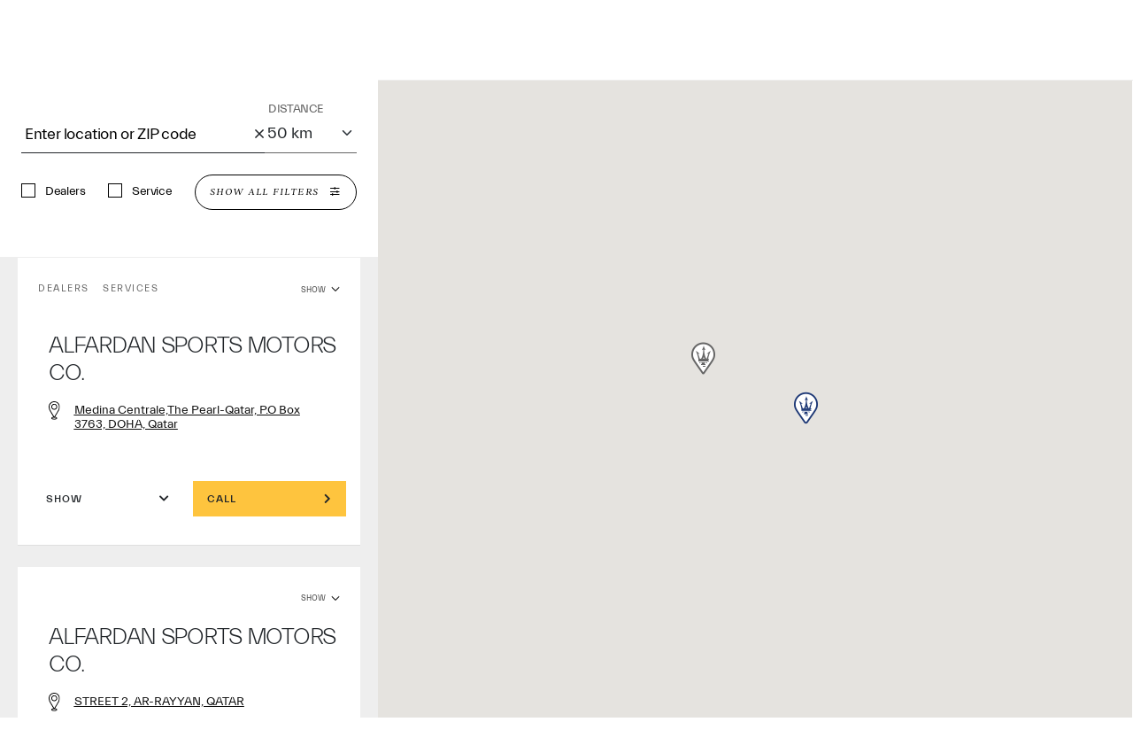

--- FILE ---
content_type: application/javascript;charset=UTF-8
request_url: https://wtl.maserati.com/wtl/countryStateProvDealers.jsp?countryCodes=156&zip=undefined&callback=jQuery22002680573323122779_1768448691631&_=1768448691632
body_size: 1235
content:
jQuery22002680573323122779_1768448691631([{"dealerList":[{"country":"156","code":"69891","address":"STREET 2","vendita":false,"lng":"+51.548977","city":"AR-RAYYAN","chatEnabled":false,"url":"https://www.maserati.com/qa/en/Official-Dealer","chatDealer":false,"assistenza":false,"stateProv":"QATAR","eCommerceEnabled":false,"phone":"","name":"ALFARDAN SPORTS MOTORS CO.","fax":"","lat":"+25.366941","selected":false,"RemoteTD":false},{"country":"156","code":"63663","address":"Medina Centrale,The Pearl-Qatar, P.O Box 3763","vendita":true,"lng":"+51.549290","city":"DOHA","chatEnabled":false,"url":"https://www.maserati.com/qa/en/Official-Dealer","chatDealer":false,"assistenza":true,"stateProv":"Qatar","eCommerceEnabled":false,"phone":"+974 44065601","emailAddr":"maserati@alfardan.com.qa","name":"ALFARDAN SPORTS MOTORS CO.","fax":"+974 4432 2488","lat":"+25.366804","selected":false,"RemoteTD":false}],"descr":"Qatar","stateProvList":[{"code":"156Al Khor","label":"Al Khor"},{"code":"156Al Rayan","label":"Al Rayan"},{"code":"156Al Ruwais","label":"Al Ruwais"},{"code":"156Al Wakra","label":"Al Wakra"},{"code":"156Doha","label":"Doha"},{"code":"156Dukhan","label":"Dukhan"},{"code":"156Madinat Al shamal","label":"Madinat Al shamal"},{"code":"156Mesaieed","label":"Mesaieed"}],"code":"156","orderCountryDealer":"0"}]);

--- FILE ---
content_type: application/x-javascript
request_url: https://www.maserati.com/static/dealer-locator/onthemap-js-api.min.js
body_size: 86407
content:
/*! For license information please see onthemap-js-api.min.js.LICENSE.txt */
!function(t,e){"object"==typeof exports&&"object"==typeof module?module.exports=e():"function"==typeof define&&define.amd?define("onthemap-js-api",[],e):"object"==typeof exports?exports["onthemap-js-api"]=e():t["onthemap-js-api"]=e()}("undefined"!=typeof self?self:this,(()=>(()=>{var t={244:function(t,e,n){var o,i,r;r=function(){"use strict";"undefined"!=typeof window?window:void 0!==n.g&&n.g;var t=function(t,e){return function(t,e,r){var s;s=function(){var t,e,n=t=n||{version:"1.3.8"},o={};n.guid="$BAIDU$",o[n.guid]=o[n.guid]||{},n.dom=n.dom||{},n.dom.g=function(t){return"string"==typeof t||t instanceof String?document.getElementById(t):t&&t.nodeName&&(1==t.nodeType||9==t.nodeType)?t:null},n.g=n.G=n.dom.g,n.dom.getDocument=function(t){return 9==(t=n.dom.g(t)).nodeType?t:t.ownerDocument||t.document},n.lang=n.lang||{},n.lang.isString=function(t){return"[object String]"==Object.prototype.toString.call(t)},n.isString=n.lang.isString,n.dom._g=function(t){return n.lang.isString(t)?document.getElementById(t):t},n._g=n.dom._g,n.browser=n.browser||{},/msie (\d+\.\d)/i.test(navigator.userAgent)&&(n.browser.ie=n.ie=document.documentMode||+RegExp.$1),n.dom.getComputedStyle=function(t,e){t=n.dom._g(t);var o,i=n.dom.getDocument(t);return i.defaultView&&i.defaultView.getComputedStyle&&(o=i.defaultView.getComputedStyle(t,null))?o[e]||o.getPropertyValue(e):""},n.dom._styleFixer=n.dom._styleFixer||{},n.dom._styleFilter=n.dom._styleFilter||[],n.dom._styleFilter.filter=function(t,e,o){for(var i,r=0,s=n.dom._styleFilter;i=s[r];r++)(i=i[o])&&(e=i(t,e));return e},n.string=n.string||{},n.string.toCamelCase=function(t){return t.indexOf("-")<0&&t.indexOf("_")<0?t:t.replace(/[-_][^-_]/g,(function(t){return t.charAt(1).toUpperCase()}))},n.dom.getStyle=function(t,e){var o=n.dom;t=o.g(t),e=n.string.toCamelCase(e);var i=t.style[e]||(t.currentStyle?t.currentStyle[e]:"")||o.getComputedStyle(t,e);if(!i){var r=o._styleFixer[e];r&&(i=r.get?r.get(t):n.dom.getStyle(t,r))}return(r=o._styleFilter)&&(i=r.filter(e,i,"get")),i},n.getStyle=n.dom.getStyle,/opera\/(\d+\.\d)/i.test(navigator.userAgent)&&(n.browser.opera=+RegExp.$1),n.browser.isWebkit=/webkit/i.test(navigator.userAgent),n.browser.isGecko=/gecko/i.test(navigator.userAgent)&&!/like gecko/i.test(navigator.userAgent),n.browser.isStrict="CSS1Compat"==document.compatMode,n.dom.getPosition=function(t){t=n.dom.g(t);var e,o,i=n.dom.getDocument(t),r=n.browser,s=n.dom.getStyle,a=(r.isGecko>0&&i.getBoxObjectFor&&"absolute"==s(t,"position")&&(""===t.style.top||t.style.left),{left:0,top:0});if(t==(r.ie&&!r.isStrict?i.body:i.documentElement))return a;if(t.getBoundingClientRect){o=t.getBoundingClientRect(),a.left=Math.floor(o.left)+Math.max(i.documentElement.scrollLeft,i.body.scrollLeft),a.top=Math.floor(o.top)+Math.max(i.documentElement.scrollTop,i.body.scrollTop),a.left-=i.documentElement.clientLeft,a.top-=i.documentElement.clientTop;var l=i.body,h=parseInt(s(l,"borderLeftWidth")),c=parseInt(s(l,"borderTopWidth"));r.ie&&!r.isStrict&&(a.left-=isNaN(h)?2:h,a.top-=isNaN(c)?2:c)}else{e=t;do{if(a.left+=e.offsetLeft,a.top+=e.offsetTop,r.isWebkit>0&&"fixed"==s(e,"position")){a.left+=i.body.scrollLeft,a.top+=i.body.scrollTop;break}e=e.offsetParent}while(e&&e!=t);for((r.opera>0||r.isWebkit>0&&"absolute"==s(t,"position"))&&(a.top-=i.body.offsetTop),e=t.offsetParent;e&&e!=i.body;)a.left-=e.scrollLeft,r.opera&&"TR"==e.tagName||(a.top-=e.scrollTop),e=e.offsetParent}return a},n.event=n.event||{},n.event._listeners=n.event._listeners||[],n.event.on=function(t,e,o){e=e.replace(/^on/i,""),t=n.dom._g(t);var i,r=function(e){o.call(t,e)},s=n.event._listeners,a=n.event._eventFilter,l=e;return e=e.toLowerCase(),a&&a[e]&&(l=(i=a[e](t,e,r)).type,r=i.listener),t.addEventListener?t.addEventListener(l,r,!1):t.attachEvent&&t.attachEvent("on"+l,r),s[s.length]=[t,e,o,r,l],t},n.on=n.event.on,e=o[n.guid],n.lang.guid=function(){return"TANGRAM__"+(e._counter++).toString(36)},e._counter=e._counter||1,o[n.guid]._instances=o[n.guid]._instances||{},n.lang.isFunction=function(t){return"[object Function]"==Object.prototype.toString.call(t)},n.lang.Class=function(t){this.guid=t||n.lang.guid(),o[n.guid]._instances[this.guid]=this},o[n.guid]._instances=o[n.guid]._instances||{},n.lang.Class.prototype.dispose=function(){for(var t in delete o[n.guid]._instances[this.guid],this)n.lang.isFunction(this[t])||delete this[t];this.disposed=!0},n.lang.Class.prototype.toString=function(){return"[object "+(this._className||"Object")+"]"},n.lang.Event=function(t,e){this.type=t,this.returnValue=!0,this.target=e||null,this.currentTarget=null},n.lang.Class.prototype.addEventListener=function(t,e,o){if(n.lang.isFunction(e)){!this.__listeners&&(this.__listeners={});var i,r=this.__listeners;if("string"==typeof o&&o){if(/[^\w\-]/.test(o))throw"nonstandard key:"+o;e.hashCode=o,i=o}0!=t.indexOf("on")&&(t="on"+t),"object"!=typeof r[t]&&(r[t]={}),i=i||n.lang.guid(),e.hashCode=i,r[t][i]=e}},n.lang.Class.prototype.removeEventListener=function(t,e){if(void 0===e||(!n.lang.isFunction(e)||(e=e.hashCode))&&n.lang.isString(e)){!this.__listeners&&(this.__listeners={}),0!=t.indexOf("on")&&(t="on"+t);var o=this.__listeners;if(o[t])if(void 0!==e)o[t][e]&&delete o[t][e];else for(var i in o[t])delete o[t][i]}},n.lang.Class.prototype.dispatchEvent=function(t,e){for(var o in n.lang.isString(t)&&(t=new n.lang.Event(t)),!this.__listeners&&(this.__listeners={}),e=e||{})t[o]=e[o];var i=this.__listeners,r=t.type;if(t.target=t.target||this,t.currentTarget=this,0!=r.indexOf("on")&&(r="on"+r),n.lang.isFunction(this[r])&&this[r].apply(this,arguments),"object"==typeof i[r])for(o in i[r])i[r][o].apply(this,arguments);return t.returnValue},n.lang.inherits=function(t,e,n){var o,i,r=t.prototype,s=new Function;for(o in s.prototype=e.prototype,i=t.prototype=new s,r)i[o]=r[o];t.prototype.constructor=t,t.superClass=e.prototype,"string"==typeof n&&(i._className=n)},n.inherits=n.lang.inherits;var i=function(e,n,o){try{BMap}catch(t){throw Error("Baidu Map JS API is not ready yet!")}t.lang.inherits(i,BMap.Overlay,"TextIconOverlay"),this._position=e,this._text=n,this._options=o||{},this._styles=this._options.styles||[],!this._styles.length&&this._setupDefaultStyles()};return i.prototype._setupDefaultStyles=function(){for(var t,e=[53,56,66,78,90],n=0;t=e[n];n++)this._styles.push({url:"http://api.map.baidu.com/library/TextIconOverlay/1.2/src/images/m"+n+".png",size:new BMap.Size(t,t)})},i.prototype.initialize=function(t){return this._map=t,this._domElement=document.createElement("div"),this._updateCss(),this._updateText(),this._updatePosition(),this._bind(),this._map.getPanes().markerMouseTarget.appendChild(this._domElement),this._domElement},i.prototype.draw=function(){this._map&&this._updatePosition()},i.prototype.getText=function(){return this._text},i.prototype.setText=function(t){!t||this._text&&this._text.toString()==t.toString()||(this._text=t,this._updateText(),this._updateCss(),this._updatePosition())},i.prototype.getPosition=function(){return this._position},i.prototype.setPosition=function(t){!t||this._position&&this._position.equals(t)||(this._position=t,this._updatePosition())},i.prototype.getStyleByText=function(t,e){var n=parseInt(t),o=parseInt(n/10);return o=Math.max(0,o),e[o=Math.min(o,e.length-1)]},i.prototype._updateCss=function(){if(this._domElement){var t=this.getStyleByText(this._text,this._styles);this._domElement.style.cssText=this._buildCssText(t)}},i.prototype._updateText=function(){this._domElement&&(this._domElement.innerHTML=this._text)},i.prototype._updatePosition=function(){if(this._domElement&&this._position){var t=this._domElement.style,e=this._map.pointToOverlayPixel(this._position);e.x-=Math.ceil(parseInt(t.width)/2),e.y-=Math.ceil(parseInt(t.height)/2),t.left=e.x+"px",t.top=e.y+"px"}},i.prototype._buildCssText=function(e){var n=e.url,o=e.size,i=e.anchor,r=e.offset,s=e.textColor||"black",a=e.textSize||10,l=[];if(t.browser.ie<7)l.push('filter:progid:DXImageTransform.Microsoft.AlphaImageLoader(sizingMethod=scale,src="'+n+'");');else{l.push("background-image:url("+n+");");var h="0 0";r instanceof BMap.Size&&(h=r.width+"px "+r.height+"px"),l.push("background-position:"+h+";")}return o instanceof BMap.Size&&(i instanceof BMap.Size?(i.height>0&&i.height<o.height&&l.push("height:"+(o.height-i.height)+"px; padding-top:"+i.height+"px;"),i.width>0&&i.width<o.width&&l.push("width:"+(o.width-i.width)+"px; padding-left:"+i.width+"px;")):(l.push("height:"+o.height+"px; line-height:"+o.height+"px;"),l.push("width:"+o.width+"px; text-align:center;"))),l.push("cursor:pointer; color:"+s+"; position:absolute; font-size:"+a+"px; font-family:Arial,sans-serif; font-weight:bold"),l.join("")},i.prototype._bind=function(){if(this._domElement){var e=this,n=this._map,o=t.lang.Event;t.event.on(this._domElement,"mouseover",(function(t){e.dispatchEvent(i(t,new o("onmouseover")))})),t.event.on(this._domElement,"mouseout",(function(t){e.dispatchEvent(i(t,new o("onmouseout")))})),t.event.on(this._domElement,"click",(function(t){e.dispatchEvent(i(t,new o("onclick")))}))}function i(e,o){var i=e.srcElement||e.target,r=e.clientX||e.pageX,s=e.clientY||e.pageY;if(e&&o&&r&&s&&i){var a=t.dom.getPosition(n.getContainer());o.pixel=new BMap.Pixel(r-a.left,s-a.top),o.point=n.pixelToPoint(o.pixel)}return o}},i},"object"==typeof e?t.exports=s():void 0===(i="function"==typeof(o=s)?o.call(e,n,e,t):o)||(t.exports=i)}(e={exports:{}},e.exports),e.exports}(),e=t&&"object"==typeof t&&"default"in t?t.default:t,r=function(t,e,n){e=s(e);var o=t.pointToPixel(e.getNorthEast()),i=t.pointToPixel(e.getSouthWest());o.x+=n,o.y-=n,i.x-=n,i.y+=n;var r=t.pixelToPoint(o),a=t.pixelToPoint(i);return new BMap.Bounds(a,r)},s=function(t){var e=a(t.getNorthEast().lng,-180,180),n=a(t.getSouthWest().lng,-180,180),o=a(t.getNorthEast().lat,-74,74),i=a(t.getSouthWest().lat,-74,74);return new BMap.Bounds(new BMap.Point(n,i),new BMap.Point(e,o))},a=function(t,e,n){return e&&(t=Math.max(t,e)),n&&(t=Math.min(t,n)),t},l=function(t){return"[object Array]"===Object.prototype.toString.call(t)},h=function(t,e){var n=-1;if(l(e))if(e.indexOf)n=e.indexOf(t);else for(var o,i=0;o=e[i];i++)if(o===t){n=i;break}return n},c=function(t,e){try{BMap}catch(t){throw Error("Baidu Map JS API is not ready yet!")}if(t){this._map=t,this._markers=[],this._clusters=[];var n=e||{};this._gridSize=n.gridSize||60,this._maxZoom=n.maxZoom||18,this._minClusterSize=n.minClusterSize||2,this._isAverageCenter=!1,null!=n.isAverageCenter&&(this._isAverageCenter=n.isAverageCenter),this._styles=n.styles||[];var o=this;this._map.addEventListener("zoomend",(function(){o._redraw()})),this._map.addEventListener("moveend",(function(){o._redraw()}));var i=n.markers;l(i)&&this.addMarkers(i)}};function u(t){this._markerClusterer=t,this._map=t.getMap(),this._minClusterSize=t.getMinClusterSize(),this._isAverageCenter=t.isAverageCenter(),this._center=null,this._markers=[],this._gridBounds=null,this._isReal=!1,this._clusterMarker=new e(this._center,this._markers.length,{styles:this._markerClusterer.getStyles()})}return c.prototype.addMarkers=function(t){if(t.length){for(var e=0,n=t.length;e<n;e++)this._pushMarkerTo(t[e]);this._createClusters()}},c.prototype._pushMarkerTo=function(t){-1===h(t,this._markers)&&(t.isInCluster=!1,this._markers.push(t))},c.prototype.addMarker=function(t){this._pushMarkerTo(t),this._createClusters()},c.prototype._createClusters=function(){var t=this._map.getBounds();if(t.getCenter())for(var e,n=r(this._map,t,this._gridSize),o=0;e=this._markers[o];o++)!e.isInCluster&&n.containsPoint(e.getPosition())&&this._addToClosestCluster(e)},c.prototype._addToClosestCluster=function(t){for(var e,n=4e6,o=null,i=(t.getPosition(),0);e=this._clusters[i];i++){var r=e.getCenter();if(r){var s=this._map.getDistance(r,t.getPosition());s<n&&(n=s,o=e)}}o&&o.isMarkerInClusterBounds(t)?o.addMarker(t):((e=new u(this)).addMarker(t),this._clusters.push(e))},c.prototype._clearLastClusters=function(){for(var t,e=0;t=this._clusters[e];e++)t.remove();this._clusters=[],this._removeMarkersFromCluster()},c.prototype._removeMarkersFromCluster=function(){for(var t,e=0;t=this._markers[e];e++)t.isInCluster=!1},c.prototype._removeMarkersFromMap=function(){for(var t,e=0;t=this._markers[e];e++){t.isInCluster=!1;var n=t.getLabel();this._map.removeOverlay(t),t.setLabel(n)}},c.prototype._removeMarker=function(t){var e=h(t,this._markers);return-1!==e&&(this._map.removeOverlay(t),this._markers.splice(e,1),!0)},c.prototype.removeMarker=function(t){var e=this._removeMarker(t);return e&&(this._clearLastClusters(),this._createClusters()),e},c.prototype.removeMarkers=function(t){for(var e=!1,n=0;n<t.length;n++){var o=this._removeMarker(t[n]);e=e||o}return e&&(this._clearLastClusters(),this._createClusters()),e},c.prototype.clearMarkers=function(){this._clearLastClusters(),this._removeMarkersFromMap(),this._markers=[]},c.prototype._redraw=function(){this._clearLastClusters(),this._createClusters()},c.prototype.getGridSize=function(){return this._gridSize},c.prototype.setGridSize=function(t){this._gridSize=t,this._redraw()},c.prototype.getMaxZoom=function(){return this._maxZoom},c.prototype.setMaxZoom=function(t){this._maxZoom=t,this._redraw()},c.prototype.getStyles=function(){return this._styles},c.prototype.setStyles=function(t){this._styles=t,this._redraw()},c.prototype.getMinClusterSize=function(){return this._minClusterSize},c.prototype.setMinClusterSize=function(t){this._minClusterSize=t,this._redraw()},c.prototype.isAverageCenter=function(){return this._isAverageCenter},c.prototype.getMap=function(){return this._map},c.prototype.getMarkers=function(){return this._markers},c.prototype.getClustersCount=function(){for(var t,e=0,n=0;t=this._clusters[n];n++)t.isReal()&&e++;return e},u.prototype.addMarker=function(t){if(this.isMarkerInCluster(t))return!1;if(this._center){if(this._isAverageCenter){var e=this._markers.length+1,n=(this._center.lat*(e-1)+t.getPosition().lat)/e,o=(this._center.lng*(e-1)+t.getPosition().lng)/e;this._center=new BMap.Point(o,n),this.updateGridBounds()}}else this._center=t.getPosition(),this.updateGridBounds();t.isInCluster=!0,this._markers.push(t);var i=this._markers.length;if(i<this._minClusterSize)return this._map.addOverlay(t),!0;if(i===this._minClusterSize)for(var r=0;r<i;r++){var s=this._markers[r].getLabel();this._markers[r].getMap()&&this._map.removeOverlay(this._markers[r]),this._markers[r].setLabel(s)}return this._map.addOverlay(this._clusterMarker),this._isReal=!0,this.updateClusterMarker(),!0},u.prototype.isMarkerInCluster=function(t){if(this._markers.indexOf)return-1!=this._markers.indexOf(t);for(var e,n=0;e=this._markers[n];n++)if(e===t)return!0;return!1},u.prototype.isMarkerInClusterBounds=function(t){return this._gridBounds.containsPoint(t.getPosition())},u.prototype.isReal=function(t){return this._isReal},u.prototype.updateGridBounds=function(){var t=new BMap.Bounds(this._center,this._center);this._gridBounds=r(this._map,t,this._markerClusterer.getGridSize())},u.prototype.updateClusterMarker=function(){if(this._map.getZoom()>this._markerClusterer.getMaxZoom()){this._clusterMarker&&this._map.removeOverlay(this._clusterMarker);for(var t,e=0;t=this._markers[e];e++)this._map.addOverlay(t)}else this._markers.length<this._minClusterSize?this._clusterMarker.hide():(this._clusterMarker.setPosition(this._center),this._clusterMarker.setText(this._markers.length),this._clusterMarker.addEventListener&&!this._clusterMarker._hasClickEvent&&this._clusterMarker.addEventListener("click",function(t){this._clusterMarker._hasClickEvent=!0,this._markers&&this._map.setViewport(this.getBounds()),t&&t.stopPropagation?t.stopPropagation():window.event.cancelBubble=!0}.bind(this)))},u.prototype.remove=function(){for(var t=0;this._markers[t];t++){var e=this._markers[t].getLabel();this._markers[t].getMap()&&this._map.removeOverlay(this._markers[t]),this._markers[t].setLabel(e)}this._map.removeOverlay(this._clusterMarker),this._markers.length=0,delete this._markers},u.prototype.getBounds=function(){for(var t,e=new BMap.Bounds(this._center,this._center),n=0;t=this._markers[n];n++)e.extend(t.getPosition());return e},u.prototype.getCenter=function(){return this._center},c},t.exports={default:r(),MarkerCluster:r()}},669:(t,e,n)=>{t.exports=n(609)},448:(t,e,n)=>{"use strict";var o=n(867),i=n(26),r=n(372),s=n(327),a=n(97),l=n(109),h=n(985),c=n(61);t.exports=function(t){return new Promise((function(e,n){var u=t.data,p=t.headers,d=t.responseType;o.isFormData(u)&&delete p["Content-Type"];var f=new XMLHttpRequest;if(t.auth){var m=t.auth.username||"",_=t.auth.password?unescape(encodeURIComponent(t.auth.password)):"";p.Authorization="Basic "+btoa(m+":"+_)}var g=a(t.baseURL,t.url);function v(){if(f){var o="getAllResponseHeaders"in f?l(f.getAllResponseHeaders()):null,r={data:d&&"text"!==d&&"json"!==d?f.response:f.responseText,status:f.status,statusText:f.statusText,headers:o,config:t,request:f};i(e,n,r),f=null}}if(f.open(t.method.toUpperCase(),s(g,t.params,t.paramsSerializer),!0),f.timeout=t.timeout,"onloadend"in f?f.onloadend=v:f.onreadystatechange=function(){f&&4===f.readyState&&(0!==f.status||f.responseURL&&0===f.responseURL.indexOf("file:"))&&setTimeout(v)},f.onabort=function(){f&&(n(c("Request aborted",t,"ECONNABORTED",f)),f=null)},f.onerror=function(){n(c("Network Error",t,null,f)),f=null},f.ontimeout=function(){var e="timeout of "+t.timeout+"ms exceeded";t.timeoutErrorMessage&&(e=t.timeoutErrorMessage),n(c(e,t,t.transitional&&t.transitional.clarifyTimeoutError?"ETIMEDOUT":"ECONNABORTED",f)),f=null},o.isStandardBrowserEnv()){var y=(t.withCredentials||h(g))&&t.xsrfCookieName?r.read(t.xsrfCookieName):void 0;y&&(p[t.xsrfHeaderName]=y)}"setRequestHeader"in f&&o.forEach(p,(function(t,e){void 0===u&&"content-type"===e.toLowerCase()?delete p[e]:f.setRequestHeader(e,t)})),o.isUndefined(t.withCredentials)||(f.withCredentials=!!t.withCredentials),d&&"json"!==d&&(f.responseType=t.responseType),"function"==typeof t.onDownloadProgress&&f.addEventListener("progress",t.onDownloadProgress),"function"==typeof t.onUploadProgress&&f.upload&&f.upload.addEventListener("progress",t.onUploadProgress),t.cancelToken&&t.cancelToken.promise.then((function(t){f&&(f.abort(),n(t),f=null)})),u||(u=null),f.send(u)}))}},609:(t,e,n)=>{"use strict";var o=n(867),i=n(849),r=n(321),s=n(185);function a(t){var e=new r(t),n=i(r.prototype.request,e);return o.extend(n,r.prototype,e),o.extend(n,e),n}var l=a(n(655));l.Axios=r,l.create=function(t){return a(s(l.defaults,t))},l.Cancel=n(263),l.CancelToken=n(972),l.isCancel=n(502),l.all=function(t){return Promise.all(t)},l.spread=n(713),l.isAxiosError=n(268),t.exports=l,t.exports.default=l},263:t=>{"use strict";function e(t){this.message=t}e.prototype.toString=function(){return"Cancel"+(this.message?": "+this.message:"")},e.prototype.__CANCEL__=!0,t.exports=e},972:(t,e,n)=>{"use strict";var o=n(263);function i(t){if("function"!=typeof t)throw new TypeError("executor must be a function.");var e;this.promise=new Promise((function(t){e=t}));var n=this;t((function(t){n.reason||(n.reason=new o(t),e(n.reason))}))}i.prototype.throwIfRequested=function(){if(this.reason)throw this.reason},i.source=function(){var t;return{token:new i((function(e){t=e})),cancel:t}},t.exports=i},502:t=>{"use strict";t.exports=function(t){return!(!t||!t.__CANCEL__)}},321:(t,e,n)=>{"use strict";var o=n(867),i=n(327),r=n(782),s=n(572),a=n(185),l=n(875),h=l.validators;function c(t){this.defaults=t,this.interceptors={request:new r,response:new r}}c.prototype.request=function(t){"string"==typeof t?(t=arguments[1]||{}).url=arguments[0]:t=t||{},(t=a(this.defaults,t)).method?t.method=t.method.toLowerCase():this.defaults.method?t.method=this.defaults.method.toLowerCase():t.method="get";var e=t.transitional;void 0!==e&&l.assertOptions(e,{silentJSONParsing:h.transitional(h.boolean,"1.0.0"),forcedJSONParsing:h.transitional(h.boolean,"1.0.0"),clarifyTimeoutError:h.transitional(h.boolean,"1.0.0")},!1);var n=[],o=!0;this.interceptors.request.forEach((function(e){"function"==typeof e.runWhen&&!1===e.runWhen(t)||(o=o&&e.synchronous,n.unshift(e.fulfilled,e.rejected))}));var i,r=[];if(this.interceptors.response.forEach((function(t){r.push(t.fulfilled,t.rejected)})),!o){var c=[s,void 0];for(Array.prototype.unshift.apply(c,n),c=c.concat(r),i=Promise.resolve(t);c.length;)i=i.then(c.shift(),c.shift());return i}for(var u=t;n.length;){var p=n.shift(),d=n.shift();try{u=p(u)}catch(t){d(t);break}}try{i=s(u)}catch(t){return Promise.reject(t)}for(;r.length;)i=i.then(r.shift(),r.shift());return i},c.prototype.getUri=function(t){return t=a(this.defaults,t),i(t.url,t.params,t.paramsSerializer).replace(/^\?/,"")},o.forEach(["delete","get","head","options"],(function(t){c.prototype[t]=function(e,n){return this.request(a(n||{},{method:t,url:e,data:(n||{}).data}))}})),o.forEach(["post","put","patch"],(function(t){c.prototype[t]=function(e,n,o){return this.request(a(o||{},{method:t,url:e,data:n}))}})),t.exports=c},782:(t,e,n)=>{"use strict";var o=n(867);function i(){this.handlers=[]}i.prototype.use=function(t,e,n){return this.handlers.push({fulfilled:t,rejected:e,synchronous:!!n&&n.synchronous,runWhen:n?n.runWhen:null}),this.handlers.length-1},i.prototype.eject=function(t){this.handlers[t]&&(this.handlers[t]=null)},i.prototype.forEach=function(t){o.forEach(this.handlers,(function(e){null!==e&&t(e)}))},t.exports=i},97:(t,e,n)=>{"use strict";var o=n(793),i=n(303);t.exports=function(t,e){return t&&!o(e)?i(t,e):e}},61:(t,e,n)=>{"use strict";var o=n(481);t.exports=function(t,e,n,i,r){var s=new Error(t);return o(s,e,n,i,r)}},572:(t,e,n)=>{"use strict";var o=n(867),i=n(527),r=n(502),s=n(655);function a(t){t.cancelToken&&t.cancelToken.throwIfRequested()}t.exports=function(t){return a(t),t.headers=t.headers||{},t.data=i.call(t,t.data,t.headers,t.transformRequest),t.headers=o.merge(t.headers.common||{},t.headers[t.method]||{},t.headers),o.forEach(["delete","get","head","post","put","patch","common"],(function(e){delete t.headers[e]})),(t.adapter||s.adapter)(t).then((function(e){return a(t),e.data=i.call(t,e.data,e.headers,t.transformResponse),e}),(function(e){return r(e)||(a(t),e&&e.response&&(e.response.data=i.call(t,e.response.data,e.response.headers,t.transformResponse))),Promise.reject(e)}))}},481:t=>{"use strict";t.exports=function(t,e,n,o,i){return t.config=e,n&&(t.code=n),t.request=o,t.response=i,t.isAxiosError=!0,t.toJSON=function(){return{message:this.message,name:this.name,description:this.description,number:this.number,fileName:this.fileName,lineNumber:this.lineNumber,columnNumber:this.columnNumber,stack:this.stack,config:this.config,code:this.code}},t}},185:(t,e,n)=>{"use strict";var o=n(867);t.exports=function(t,e){e=e||{};var n={},i=["url","method","data"],r=["headers","auth","proxy","params"],s=["baseURL","transformRequest","transformResponse","paramsSerializer","timeout","timeoutMessage","withCredentials","adapter","responseType","xsrfCookieName","xsrfHeaderName","onUploadProgress","onDownloadProgress","decompress","maxContentLength","maxBodyLength","maxRedirects","transport","httpAgent","httpsAgent","cancelToken","socketPath","responseEncoding"],a=["validateStatus"];function l(t,e){return o.isPlainObject(t)&&o.isPlainObject(e)?o.merge(t,e):o.isPlainObject(e)?o.merge({},e):o.isArray(e)?e.slice():e}function h(i){o.isUndefined(e[i])?o.isUndefined(t[i])||(n[i]=l(void 0,t[i])):n[i]=l(t[i],e[i])}o.forEach(i,(function(t){o.isUndefined(e[t])||(n[t]=l(void 0,e[t]))})),o.forEach(r,h),o.forEach(s,(function(i){o.isUndefined(e[i])?o.isUndefined(t[i])||(n[i]=l(void 0,t[i])):n[i]=l(void 0,e[i])})),o.forEach(a,(function(o){o in e?n[o]=l(t[o],e[o]):o in t&&(n[o]=l(void 0,t[o]))}));var c=i.concat(r).concat(s).concat(a),u=Object.keys(t).concat(Object.keys(e)).filter((function(t){return-1===c.indexOf(t)}));return o.forEach(u,h),n}},26:(t,e,n)=>{"use strict";var o=n(61);t.exports=function(t,e,n){var i=n.config.validateStatus;n.status&&i&&!i(n.status)?e(o("Request failed with status code "+n.status,n.config,null,n.request,n)):t(n)}},527:(t,e,n)=>{"use strict";var o=n(867),i=n(655);t.exports=function(t,e,n){var r=this||i;return o.forEach(n,(function(n){t=n.call(r,t,e)})),t}},655:(t,e,n)=>{"use strict";var o=n(867),i=n(16),r=n(481),s={"Content-Type":"application/x-www-form-urlencoded"};function a(t,e){!o.isUndefined(t)&&o.isUndefined(t["Content-Type"])&&(t["Content-Type"]=e)}var l,h={transitional:{silentJSONParsing:!0,forcedJSONParsing:!0,clarifyTimeoutError:!1},adapter:(("undefined"!=typeof XMLHttpRequest||"undefined"!=typeof process&&"[object process]"===Object.prototype.toString.call(process))&&(l=n(448)),l),transformRequest:[function(t,e){return i(e,"Accept"),i(e,"Content-Type"),o.isFormData(t)||o.isArrayBuffer(t)||o.isBuffer(t)||o.isStream(t)||o.isFile(t)||o.isBlob(t)?t:o.isArrayBufferView(t)?t.buffer:o.isURLSearchParams(t)?(a(e,"application/x-www-form-urlencoded;charset=utf-8"),t.toString()):o.isObject(t)||e&&"application/json"===e["Content-Type"]?(a(e,"application/json"),function(t,e,n){if(o.isString(t))try{return(0,JSON.parse)(t),o.trim(t)}catch(t){if("SyntaxError"!==t.name)throw t}return(0,JSON.stringify)(t)}(t)):t}],transformResponse:[function(t){var e=this.transitional,n=e&&e.silentJSONParsing,i=e&&e.forcedJSONParsing,s=!n&&"json"===this.responseType;if(s||i&&o.isString(t)&&t.length)try{return JSON.parse(t)}catch(t){if(s){if("SyntaxError"===t.name)throw r(t,this,"E_JSON_PARSE");throw t}}return t}],timeout:0,xsrfCookieName:"XSRF-TOKEN",xsrfHeaderName:"X-XSRF-TOKEN",maxContentLength:-1,maxBodyLength:-1,validateStatus:function(t){return t>=200&&t<300},headers:{common:{Accept:"application/json, text/plain, */*"}}};o.forEach(["delete","get","head"],(function(t){h.headers[t]={}})),o.forEach(["post","put","patch"],(function(t){h.headers[t]=o.merge(s)})),t.exports=h},849:t=>{"use strict";t.exports=function(t,e){return function(){for(var n=new Array(arguments.length),o=0;o<n.length;o++)n[o]=arguments[o];return t.apply(e,n)}}},327:(t,e,n)=>{"use strict";var o=n(867);function i(t){return encodeURIComponent(t).replace(/%3A/gi,":").replace(/%24/g,"$").replace(/%2C/gi,",").replace(/%20/g,"+").replace(/%5B/gi,"[").replace(/%5D/gi,"]")}t.exports=function(t,e,n){if(!e)return t;var r;if(n)r=n(e);else if(o.isURLSearchParams(e))r=e.toString();else{var s=[];o.forEach(e,(function(t,e){null!=t&&(o.isArray(t)?e+="[]":t=[t],o.forEach(t,(function(t){o.isDate(t)?t=t.toISOString():o.isObject(t)&&(t=JSON.stringify(t)),s.push(i(e)+"="+i(t))})))})),r=s.join("&")}if(r){var a=t.indexOf("#");-1!==a&&(t=t.slice(0,a)),t+=(-1===t.indexOf("?")?"?":"&")+r}return t}},303:t=>{"use strict";t.exports=function(t,e){return e?t.replace(/\/+$/,"")+"/"+e.replace(/^\/+/,""):t}},372:(t,e,n)=>{"use strict";var o=n(867);t.exports=o.isStandardBrowserEnv()?{write:function(t,e,n,i,r,s){var a=[];a.push(t+"="+encodeURIComponent(e)),o.isNumber(n)&&a.push("expires="+new Date(n).toGMTString()),o.isString(i)&&a.push("path="+i),o.isString(r)&&a.push("domain="+r),!0===s&&a.push("secure"),document.cookie=a.join("; ")},read:function(t){var e=document.cookie.match(new RegExp("(^|;\\s*)("+t+")=([^;]*)"));return e?decodeURIComponent(e[3]):null},remove:function(t){this.write(t,"",Date.now()-864e5)}}:{write:function(){},read:function(){return null},remove:function(){}}},793:t=>{"use strict";t.exports=function(t){return/^([a-z][a-z\d\+\-\.]*:)?\/\//i.test(t)}},268:t=>{"use strict";t.exports=function(t){return"object"==typeof t&&!0===t.isAxiosError}},985:(t,e,n)=>{"use strict";var o=n(867);t.exports=o.isStandardBrowserEnv()?function(){var t,e=/(msie|trident)/i.test(navigator.userAgent),n=document.createElement("a");function i(t){var o=t;return e&&(n.setAttribute("href",o),o=n.href),n.setAttribute("href",o),{href:n.href,protocol:n.protocol?n.protocol.replace(/:$/,""):"",host:n.host,search:n.search?n.search.replace(/^\?/,""):"",hash:n.hash?n.hash.replace(/^#/,""):"",hostname:n.hostname,port:n.port,pathname:"/"===n.pathname.charAt(0)?n.pathname:"/"+n.pathname}}return t=i(window.location.href),function(e){var n=o.isString(e)?i(e):e;return n.protocol===t.protocol&&n.host===t.host}}():function(){return!0}},16:(t,e,n)=>{"use strict";var o=n(867);t.exports=function(t,e){o.forEach(t,(function(n,o){o!==e&&o.toUpperCase()===e.toUpperCase()&&(t[e]=n,delete t[o])}))}},109:(t,e,n)=>{"use strict";var o=n(867),i=["age","authorization","content-length","content-type","etag","expires","from","host","if-modified-since","if-unmodified-since","last-modified","location","max-forwards","proxy-authorization","referer","retry-after","user-agent"];t.exports=function(t){var e,n,r,s={};return t?(o.forEach(t.split("\n"),(function(t){if(r=t.indexOf(":"),e=o.trim(t.substr(0,r)).toLowerCase(),n=o.trim(t.substr(r+1)),e){if(s[e]&&i.indexOf(e)>=0)return;s[e]="set-cookie"===e?(s[e]?s[e]:[]).concat([n]):s[e]?s[e]+", "+n:n}})),s):s}},713:t=>{"use strict";t.exports=function(t){return function(e){return t.apply(null,e)}}},875:(t,e,n)=>{"use strict";var o=n(593),i={};["object","boolean","number","function","string","symbol"].forEach((function(t,e){i[t]=function(n){return typeof n===t||"a"+(e<1?"n ":" ")+t}}));var r={},s=o.version.split(".");function a(t,e){for(var n=e?e.split("."):s,o=t.split("."),i=0;i<3;i++){if(n[i]>o[i])return!0;if(n[i]<o[i])return!1}return!1}i.transitional=function(t,e,n){var i=e&&a(e);function s(t,e){return"[Axios v"+o.version+"] Transitional option '"+t+"'"+e+(n?". "+n:"")}return function(n,o,a){if(!1===t)throw new Error(s(o," has been removed in "+e));return i&&!r[o]&&(r[o]=!0,console.warn(s(o," has been deprecated since v"+e+" and will be removed in the near future"))),!t||t(n,o,a)}},t.exports={isOlderVersion:a,assertOptions:function(t,e,n){if("object"!=typeof t)throw new TypeError("options must be an object");for(var o=Object.keys(t),i=o.length;i-- >0;){var r=o[i],s=e[r];if(s){var a=t[r],l=void 0===a||s(a,r,t);if(!0!==l)throw new TypeError("option "+r+" must be "+l)}else if(!0!==n)throw Error("Unknown option "+r)}},validators:i}},867:(t,e,n)=>{"use strict";var o=n(849),i=Object.prototype.toString;function r(t){return"[object Array]"===i.call(t)}function s(t){return void 0===t}function a(t){return null!==t&&"object"==typeof t}function l(t){if("[object Object]"!==i.call(t))return!1;var e=Object.getPrototypeOf(t);return null===e||e===Object.prototype}function h(t){return"[object Function]"===i.call(t)}function c(t,e){if(null!=t)if("object"!=typeof t&&(t=[t]),r(t))for(var n=0,o=t.length;n<o;n++)e.call(null,t[n],n,t);else for(var i in t)Object.prototype.hasOwnProperty.call(t,i)&&e.call(null,t[i],i,t)}t.exports={isArray:r,isArrayBuffer:function(t){return"[object ArrayBuffer]"===i.call(t)},isBuffer:function(t){return null!==t&&!s(t)&&null!==t.constructor&&!s(t.constructor)&&"function"==typeof t.constructor.isBuffer&&t.constructor.isBuffer(t)},isFormData:function(t){return"undefined"!=typeof FormData&&t instanceof FormData},isArrayBufferView:function(t){return"undefined"!=typeof ArrayBuffer&&ArrayBuffer.isView?ArrayBuffer.isView(t):t&&t.buffer&&t.buffer instanceof ArrayBuffer},isString:function(t){return"string"==typeof t},isNumber:function(t){return"number"==typeof t},isObject:a,isPlainObject:l,isUndefined:s,isDate:function(t){return"[object Date]"===i.call(t)},isFile:function(t){return"[object File]"===i.call(t)},isBlob:function(t){return"[object Blob]"===i.call(t)},isFunction:h,isStream:function(t){return a(t)&&h(t.pipe)},isURLSearchParams:function(t){return"undefined"!=typeof URLSearchParams&&t instanceof URLSearchParams},isStandardBrowserEnv:function(){return("undefined"==typeof navigator||"ReactNative"!==navigator.product&&"NativeScript"!==navigator.product&&"NS"!==navigator.product)&&"undefined"!=typeof window&&"undefined"!=typeof document},forEach:c,merge:function t(){var e={};function n(n,o){l(e[o])&&l(n)?e[o]=t(e[o],n):l(n)?e[o]=t({},n):r(n)?e[o]=n.slice():e[o]=n}for(var o=0,i=arguments.length;o<i;o++)c(arguments[o],n);return e},extend:function(t,e,n){return c(e,(function(e,i){t[i]=n&&"function"==typeof e?o(e,n):e})),t},trim:function(t){return t.trim?t.trim():t.replace(/^\s+|\s+$/g,"")},stripBOM:function(t){return 65279===t.charCodeAt(0)&&(t=t.slice(1)),t}}},984:(t,e,n)=>{"use strict";n.d(e,{Z:()=>_});var o=n(15),i=n.n(o),r=n(645),s=n.n(r),a=n(667),l=n.n(a),h=n(616),c=n(807),u=n(253),p=s()(i()),d=l()(h.Z),f=l()(c.Z),m=l()(u.Z);p.push([t.id,"/* required styles */\r\n\r\n.leaflet-pane,\r\n.leaflet-tile,\r\n.leaflet-marker-icon,\r\n.leaflet-marker-shadow,\r\n.leaflet-tile-container,\r\n.leaflet-pane > svg,\r\n.leaflet-pane > canvas,\r\n.leaflet-zoom-box,\r\n.leaflet-image-layer,\r\n.leaflet-layer {\r\n\tposition: absolute;\r\n\tleft: 0;\r\n\ttop: 0;\r\n\t}\r\n.leaflet-container {\r\n\toverflow: hidden;\r\n\t}\r\n.leaflet-tile,\r\n.leaflet-marker-icon,\r\n.leaflet-marker-shadow {\r\n\t-webkit-user-select: none;\r\n\t   -moz-user-select: none;\r\n\t        user-select: none;\r\n\t  -webkit-user-drag: none;\r\n\t}\r\n/* Prevents IE11 from highlighting tiles in blue */\r\n.leaflet-tile::selection {\r\n\tbackground: transparent;\r\n}\r\n/* Safari renders non-retina tile on retina better with this, but Chrome is worse */\r\n.leaflet-safari .leaflet-tile {\r\n\timage-rendering: -webkit-optimize-contrast;\r\n\t}\r\n/* hack that prevents hw layers \"stretching\" when loading new tiles */\r\n.leaflet-safari .leaflet-tile-container {\r\n\twidth: 1600px;\r\n\theight: 1600px;\r\n\t-webkit-transform-origin: 0 0;\r\n\t}\r\n.leaflet-marker-icon,\r\n.leaflet-marker-shadow {\r\n\tdisplay: block;\r\n\t}\r\n/* .leaflet-container svg: reset svg max-width decleration shipped in Joomla! (joomla.org) 3.x */\r\n/* .leaflet-container img: map is broken in FF if you have max-width: 100% on tiles */\r\n.leaflet-container .leaflet-overlay-pane svg {\r\n\tmax-width: none !important;\r\n\tmax-height: none !important;\r\n\t}\r\n.leaflet-container .leaflet-marker-pane img,\r\n.leaflet-container .leaflet-shadow-pane img,\r\n.leaflet-container .leaflet-tile-pane img,\r\n.leaflet-container img.leaflet-image-layer,\r\n.leaflet-container .leaflet-tile {\r\n\tmax-width: none !important;\r\n\tmax-height: none !important;\r\n\twidth: auto;\r\n\tpadding: 0;\r\n\t}\r\n\r\n.leaflet-container.leaflet-touch-zoom {\r\n\t-ms-touch-action: pan-x pan-y;\r\n\ttouch-action: pan-x pan-y;\r\n\t}\r\n.leaflet-container.leaflet-touch-drag {\r\n\t-ms-touch-action: pinch-zoom;\r\n\t/* Fallback for FF which doesn't support pinch-zoom */\r\n\ttouch-action: none;\r\n\ttouch-action: pinch-zoom;\r\n}\r\n.leaflet-container.leaflet-touch-drag.leaflet-touch-zoom {\r\n\t-ms-touch-action: none;\r\n\ttouch-action: none;\r\n}\r\n.leaflet-container {\r\n\t-webkit-tap-highlight-color: transparent;\r\n}\r\n.leaflet-container a {\r\n\t-webkit-tap-highlight-color: rgba(51, 181, 229, 0.4);\r\n}\r\n.leaflet-tile {\r\n\tfilter: inherit;\r\n\tvisibility: hidden;\r\n\t}\r\n.leaflet-tile-loaded {\r\n\tvisibility: inherit;\r\n\t}\r\n.leaflet-zoom-box {\r\n\twidth: 0;\r\n\theight: 0;\r\n\t-moz-box-sizing: border-box;\r\n\t     box-sizing: border-box;\r\n\tz-index: 800;\r\n\t}\r\n/* workaround for https://bugzilla.mozilla.org/show_bug.cgi?id=888319 */\r\n.leaflet-overlay-pane svg {\r\n\t-moz-user-select: none;\r\n\t}\r\n\r\n.leaflet-pane         { z-index: 400; }\r\n\r\n.leaflet-tile-pane    { z-index: 200; }\r\n.leaflet-overlay-pane { z-index: 400; }\r\n.leaflet-shadow-pane  { z-index: 500; }\r\n.leaflet-marker-pane  { z-index: 600; }\r\n.leaflet-tooltip-pane   { z-index: 650; }\r\n.leaflet-popup-pane   { z-index: 700; }\r\n\r\n.leaflet-map-pane canvas { z-index: 100; }\r\n.leaflet-map-pane svg    { z-index: 200; }\r\n\r\n.leaflet-vml-shape {\r\n\twidth: 1px;\r\n\theight: 1px;\r\n\t}\r\n.lvml {\r\n\tbehavior: url(#default#VML);\r\n\tdisplay: inline-block;\r\n\tposition: absolute;\r\n\t}\r\n\r\n\r\n/* control positioning */\r\n\r\n.leaflet-control {\r\n\tposition: relative;\r\n\tz-index: 800;\r\n\tpointer-events: visiblePainted; /* IE 9-10 doesn't have auto */\r\n\tpointer-events: auto;\r\n\t}\r\n.leaflet-top,\r\n.leaflet-bottom {\r\n\tposition: absolute;\r\n\tz-index: 1000;\r\n\tpointer-events: none;\r\n\t}\r\n.leaflet-top {\r\n\ttop: 0;\r\n\t}\r\n.leaflet-right {\r\n\tright: 0;\r\n\t}\r\n.leaflet-bottom {\r\n\tbottom: 0;\r\n\t}\r\n.leaflet-left {\r\n\tleft: 0;\r\n\t}\r\n.leaflet-control {\r\n\tfloat: left;\r\n\tclear: both;\r\n\t}\r\n.leaflet-right .leaflet-control {\r\n\tfloat: right;\r\n\t}\r\n.leaflet-top .leaflet-control {\r\n\tmargin-top: 10px;\r\n\t}\r\n.leaflet-bottom .leaflet-control {\r\n\tmargin-bottom: 10px;\r\n\t}\r\n.leaflet-left .leaflet-control {\r\n\tmargin-left: 10px;\r\n\t}\r\n.leaflet-right .leaflet-control {\r\n\tmargin-right: 10px;\r\n\t}\r\n\r\n\r\n/* zoom and fade animations */\r\n\r\n.leaflet-fade-anim .leaflet-popup {\r\n\topacity: 0;\r\n\t-webkit-transition: opacity 0.2s linear;\r\n\t   -moz-transition: opacity 0.2s linear;\r\n\t        transition: opacity 0.2s linear;\r\n\t}\r\n.leaflet-fade-anim .leaflet-map-pane .leaflet-popup {\r\n\topacity: 1;\r\n\t}\r\n.leaflet-zoom-animated {\r\n\t-webkit-transform-origin: 0 0;\r\n\t    -ms-transform-origin: 0 0;\r\n\t        transform-origin: 0 0;\r\n\t}\r\nsvg.leaflet-zoom-animated {\r\n\twill-change: transform;\r\n}\r\n\r\n.leaflet-zoom-anim .leaflet-zoom-animated {\r\n\t-webkit-transition: -webkit-transform 0.25s cubic-bezier(0,0,0.25,1);\r\n\t   -moz-transition:    -moz-transform 0.25s cubic-bezier(0,0,0.25,1);\r\n\t        transition:         transform 0.25s cubic-bezier(0,0,0.25,1);\r\n\t}\r\n.leaflet-zoom-anim .leaflet-tile,\r\n.leaflet-pan-anim .leaflet-tile {\r\n\t-webkit-transition: none;\r\n\t   -moz-transition: none;\r\n\t        transition: none;\r\n\t}\r\n\r\n.leaflet-zoom-anim .leaflet-zoom-hide {\r\n\tvisibility: hidden;\r\n\t}\r\n\r\n\r\n/* cursors */\r\n\r\n.leaflet-interactive {\r\n\tcursor: pointer;\r\n\t}\r\n.leaflet-grab {\r\n\tcursor: -webkit-grab;\r\n\tcursor:    -moz-grab;\r\n\tcursor:         grab;\r\n\t}\r\n.leaflet-crosshair,\r\n.leaflet-crosshair .leaflet-interactive {\r\n\tcursor: crosshair;\r\n\t}\r\n.leaflet-popup-pane,\r\n.leaflet-control {\r\n\tcursor: auto;\r\n\t}\r\n.leaflet-dragging .leaflet-grab,\r\n.leaflet-dragging .leaflet-grab .leaflet-interactive,\r\n.leaflet-dragging .leaflet-marker-draggable {\r\n\tcursor: move;\r\n\tcursor: -webkit-grabbing;\r\n\tcursor:    -moz-grabbing;\r\n\tcursor:         grabbing;\r\n\t}\r\n\r\n/* marker & overlays interactivity */\r\n.leaflet-marker-icon,\r\n.leaflet-marker-shadow,\r\n.leaflet-image-layer,\r\n.leaflet-pane > svg path,\r\n.leaflet-tile-container {\r\n\tpointer-events: none;\r\n\t}\r\n\r\n.leaflet-marker-icon.leaflet-interactive,\r\n.leaflet-image-layer.leaflet-interactive,\r\n.leaflet-pane > svg path.leaflet-interactive,\r\nsvg.leaflet-image-layer.leaflet-interactive path {\r\n\tpointer-events: visiblePainted; /* IE 9-10 doesn't have auto */\r\n\tpointer-events: auto;\r\n\t}\r\n\r\n/* visual tweaks */\r\n\r\n.leaflet-container {\r\n\tbackground: #ddd;\r\n\toutline-offset: 1px;\r\n\t}\r\n.leaflet-container a {\r\n\tcolor: #0078A8;\r\n\t}\r\n.leaflet-zoom-box {\r\n\tborder: 2px dotted #38f;\r\n\tbackground: rgba(255,255,255,0.5);\r\n\t}\r\n\r\n\r\n/* general typography */\r\n.leaflet-container {\r\n\tfont-family: \"Helvetica Neue\", Arial, Helvetica, sans-serif;\r\n\tfont-size: 12px;\r\n\tfont-size: 0.75rem;\r\n\tline-height: 1.5;\r\n\t}\r\n\r\n\r\n/* general toolbar styles */\r\n\r\n.leaflet-bar {\r\n\tbox-shadow: 0 1px 5px rgba(0,0,0,0.65);\r\n\tborder-radius: 4px;\r\n\t}\r\n.leaflet-bar a {\r\n\tbackground-color: #fff;\r\n\tborder-bottom: 1px solid #ccc;\r\n\twidth: 26px;\r\n\theight: 26px;\r\n\tline-height: 26px;\r\n\tdisplay: block;\r\n\ttext-align: center;\r\n\ttext-decoration: none;\r\n\tcolor: black;\r\n\t}\r\n.leaflet-bar a,\r\n.leaflet-control-layers-toggle {\r\n\tbackground-position: 50% 50%;\r\n\tbackground-repeat: no-repeat;\r\n\tdisplay: block;\r\n\t}\r\n.leaflet-bar a:hover,\r\n.leaflet-bar a:focus {\r\n\tbackground-color: #f4f4f4;\r\n\t}\r\n.leaflet-bar a:first-child {\r\n\tborder-top-left-radius: 4px;\r\n\tborder-top-right-radius: 4px;\r\n\t}\r\n.leaflet-bar a:last-child {\r\n\tborder-bottom-left-radius: 4px;\r\n\tborder-bottom-right-radius: 4px;\r\n\tborder-bottom: none;\r\n\t}\r\n.leaflet-bar a.leaflet-disabled {\r\n\tcursor: default;\r\n\tbackground-color: #f4f4f4;\r\n\tcolor: #bbb;\r\n\t}\r\n\r\n.leaflet-touch .leaflet-bar a {\r\n\twidth: 30px;\r\n\theight: 30px;\r\n\tline-height: 30px;\r\n\t}\r\n.leaflet-touch .leaflet-bar a:first-child {\r\n\tborder-top-left-radius: 2px;\r\n\tborder-top-right-radius: 2px;\r\n\t}\r\n.leaflet-touch .leaflet-bar a:last-child {\r\n\tborder-bottom-left-radius: 2px;\r\n\tborder-bottom-right-radius: 2px;\r\n\t}\r\n\r\n/* zoom control */\r\n\r\n.leaflet-control-zoom-in,\r\n.leaflet-control-zoom-out {\r\n\tfont: bold 18px 'Lucida Console', Monaco, monospace;\r\n\ttext-indent: 1px;\r\n\t}\r\n\r\n.leaflet-touch .leaflet-control-zoom-in, .leaflet-touch .leaflet-control-zoom-out  {\r\n\tfont-size: 22px;\r\n\t}\r\n\r\n\r\n/* layers control */\r\n\r\n.leaflet-control-layers {\r\n\tbox-shadow: 0 1px 5px rgba(0,0,0,0.4);\r\n\tbackground: #fff;\r\n\tborder-radius: 5px;\r\n\t}\r\n.leaflet-control-layers-toggle {\r\n\tbackground-image: url("+d+");\r\n\twidth: 36px;\r\n\theight: 36px;\r\n\t}\r\n.leaflet-retina .leaflet-control-layers-toggle {\r\n\tbackground-image: url("+f+");\r\n\tbackground-size: 26px 26px;\r\n\t}\r\n.leaflet-touch .leaflet-control-layers-toggle {\r\n\twidth: 44px;\r\n\theight: 44px;\r\n\t}\r\n.leaflet-control-layers .leaflet-control-layers-list,\r\n.leaflet-control-layers-expanded .leaflet-control-layers-toggle {\r\n\tdisplay: none;\r\n\t}\r\n.leaflet-control-layers-expanded .leaflet-control-layers-list {\r\n\tdisplay: block;\r\n\tposition: relative;\r\n\t}\r\n.leaflet-control-layers-expanded {\r\n\tpadding: 6px 10px 6px 6px;\r\n\tcolor: #333;\r\n\tbackground: #fff;\r\n\t}\r\n.leaflet-control-layers-scrollbar {\r\n\toverflow-y: scroll;\r\n\toverflow-x: hidden;\r\n\tpadding-right: 5px;\r\n\t}\r\n.leaflet-control-layers-selector {\r\n\tmargin-top: 2px;\r\n\tposition: relative;\r\n\ttop: 1px;\r\n\t}\r\n.leaflet-control-layers label {\r\n\tdisplay: block;\r\n\tfont-size: 13px;\r\n\tfont-size: 1.08333em;\r\n\t}\r\n.leaflet-control-layers-separator {\r\n\theight: 0;\r\n\tborder-top: 1px solid #ddd;\r\n\tmargin: 5px -10px 5px -6px;\r\n\t}\r\n\r\n/* Default icon URLs */\r\n.leaflet-default-icon-path { /* used only in path-guessing heuristic, see L.Icon.Default */\r\n\tbackground-image: url("+m+');\r\n\t}\r\n\r\n\r\n/* attribution and scale controls */\r\n\r\n.leaflet-container .leaflet-control-attribution {\r\n\tbackground: #fff;\r\n\tbackground: rgba(255, 255, 255, 0.8);\r\n\tmargin: 0;\r\n\t}\r\n.leaflet-control-attribution,\r\n.leaflet-control-scale-line {\r\n\tpadding: 0 5px;\r\n\tcolor: #333;\r\n\tline-height: 1.4;\r\n\t}\r\n.leaflet-control-attribution a {\r\n\ttext-decoration: none;\r\n\t}\r\n.leaflet-control-attribution a:hover,\r\n.leaflet-control-attribution a:focus {\r\n\ttext-decoration: underline;\r\n\t}\r\n.leaflet-control-attribution svg {\r\n\tdisplay: inline !important;\r\n\t}\r\n.leaflet-left .leaflet-control-scale {\r\n\tmargin-left: 5px;\r\n\t}\r\n.leaflet-bottom .leaflet-control-scale {\r\n\tmargin-bottom: 5px;\r\n\t}\r\n.leaflet-control-scale-line {\r\n\tborder: 2px solid #777;\r\n\tborder-top: none;\r\n\tline-height: 1.1;\r\n\tpadding: 2px 5px 1px;\r\n\twhite-space: nowrap;\r\n\toverflow: hidden;\r\n\t-moz-box-sizing: border-box;\r\n\t     box-sizing: border-box;\r\n\r\n\tbackground: #fff;\r\n\tbackground: rgba(255, 255, 255, 0.5);\r\n\t}\r\n.leaflet-control-scale-line:not(:first-child) {\r\n\tborder-top: 2px solid #777;\r\n\tborder-bottom: none;\r\n\tmargin-top: -2px;\r\n\t}\r\n.leaflet-control-scale-line:not(:first-child):not(:last-child) {\r\n\tborder-bottom: 2px solid #777;\r\n\t}\r\n\r\n.leaflet-touch .leaflet-control-attribution,\r\n.leaflet-touch .leaflet-control-layers,\r\n.leaflet-touch .leaflet-bar {\r\n\tbox-shadow: none;\r\n\t}\r\n.leaflet-touch .leaflet-control-layers,\r\n.leaflet-touch .leaflet-bar {\r\n\tborder: 2px solid rgba(0,0,0,0.2);\r\n\tbackground-clip: padding-box;\r\n\t}\r\n\r\n\r\n/* popup */\r\n\r\n.leaflet-popup {\r\n\tposition: absolute;\r\n\ttext-align: center;\r\n\tmargin-bottom: 20px;\r\n\t}\r\n.leaflet-popup-content-wrapper {\r\n\tpadding: 1px;\r\n\ttext-align: left;\r\n\tborder-radius: 12px;\r\n\t}\r\n.leaflet-popup-content {\r\n\tmargin: 13px 24px 13px 20px;\r\n\tline-height: 1.3;\r\n\tfont-size: 13px;\r\n\tfont-size: 1.08333em;\r\n\tmin-height: 1px;\r\n\t}\r\n.leaflet-popup-content p {\r\n\tmargin: 17px 0;\r\n\tmargin: 1.3em 0;\r\n\t}\r\n.leaflet-popup-tip-container {\r\n\twidth: 40px;\r\n\theight: 20px;\r\n\tposition: absolute;\r\n\tleft: 50%;\r\n\tmargin-top: -1px;\r\n\tmargin-left: -20px;\r\n\toverflow: hidden;\r\n\tpointer-events: none;\r\n\t}\r\n.leaflet-popup-tip {\r\n\twidth: 17px;\r\n\theight: 17px;\r\n\tpadding: 1px;\r\n\r\n\tmargin: -10px auto 0;\r\n\tpointer-events: auto;\r\n\r\n\t-webkit-transform: rotate(45deg);\r\n\t   -moz-transform: rotate(45deg);\r\n\t    -ms-transform: rotate(45deg);\r\n\t        transform: rotate(45deg);\r\n\t}\r\n.leaflet-popup-content-wrapper,\r\n.leaflet-popup-tip {\r\n\tbackground: white;\r\n\tcolor: #333;\r\n\tbox-shadow: 0 3px 14px rgba(0,0,0,0.4);\r\n\t}\r\n.leaflet-container a.leaflet-popup-close-button {\r\n\tposition: absolute;\r\n\ttop: 0;\r\n\tright: 0;\r\n\tborder: none;\r\n\ttext-align: center;\r\n\twidth: 24px;\r\n\theight: 24px;\r\n\tfont: 16px/24px Tahoma, Verdana, sans-serif;\r\n\tcolor: #757575;\r\n\ttext-decoration: none;\r\n\tbackground: transparent;\r\n\t}\r\n.leaflet-container a.leaflet-popup-close-button:hover,\r\n.leaflet-container a.leaflet-popup-close-button:focus {\r\n\tcolor: #585858;\r\n\t}\r\n.leaflet-popup-scrolled {\r\n\toverflow: auto;\r\n\tborder-bottom: 1px solid #ddd;\r\n\tborder-top: 1px solid #ddd;\r\n\t}\r\n\r\n.leaflet-oldie .leaflet-popup-content-wrapper {\r\n\t-ms-zoom: 1;\r\n\t}\r\n.leaflet-oldie .leaflet-popup-tip {\r\n\twidth: 24px;\r\n\tmargin: 0 auto;\r\n\r\n\t-ms-filter: "progid:DXImageTransform.Microsoft.Matrix(M11=0.70710678, M12=0.70710678, M21=-0.70710678, M22=0.70710678)";\r\n\tfilter: progid:DXImageTransform.Microsoft.Matrix(M11=0.70710678, M12=0.70710678, M21=-0.70710678, M22=0.70710678);\r\n\t}\r\n\r\n.leaflet-oldie .leaflet-control-zoom,\r\n.leaflet-oldie .leaflet-control-layers,\r\n.leaflet-oldie .leaflet-popup-content-wrapper,\r\n.leaflet-oldie .leaflet-popup-tip {\r\n\tborder: 1px solid #999;\r\n\t}\r\n\r\n\r\n/* div icon */\r\n\r\n.leaflet-div-icon {\r\n\tbackground: #fff;\r\n\tborder: 1px solid #666;\r\n\t}\r\n\r\n\r\n/* Tooltip */\r\n/* Base styles for the element that has a tooltip */\r\n.leaflet-tooltip {\r\n\tposition: absolute;\r\n\tpadding: 6px;\r\n\tbackground-color: #fff;\r\n\tborder: 1px solid #fff;\r\n\tborder-radius: 3px;\r\n\tcolor: #222;\r\n\twhite-space: nowrap;\r\n\t-webkit-user-select: none;\r\n\t-moz-user-select: none;\r\n\t-ms-user-select: none;\r\n\tuser-select: none;\r\n\tpointer-events: none;\r\n\tbox-shadow: 0 1px 3px rgba(0,0,0,0.4);\r\n\t}\r\n.leaflet-tooltip.leaflet-interactive {\r\n\tcursor: pointer;\r\n\tpointer-events: auto;\r\n\t}\r\n.leaflet-tooltip-top:before,\r\n.leaflet-tooltip-bottom:before,\r\n.leaflet-tooltip-left:before,\r\n.leaflet-tooltip-right:before {\r\n\tposition: absolute;\r\n\tpointer-events: none;\r\n\tborder: 6px solid transparent;\r\n\tbackground: transparent;\r\n\tcontent: "";\r\n\t}\r\n\r\n/* Directions */\r\n\r\n.leaflet-tooltip-bottom {\r\n\tmargin-top: 6px;\r\n}\r\n.leaflet-tooltip-top {\r\n\tmargin-top: -6px;\r\n}\r\n.leaflet-tooltip-bottom:before,\r\n.leaflet-tooltip-top:before {\r\n\tleft: 50%;\r\n\tmargin-left: -6px;\r\n\t}\r\n.leaflet-tooltip-top:before {\r\n\tbottom: 0;\r\n\tmargin-bottom: -12px;\r\n\tborder-top-color: #fff;\r\n\t}\r\n.leaflet-tooltip-bottom:before {\r\n\ttop: 0;\r\n\tmargin-top: -12px;\r\n\tmargin-left: -6px;\r\n\tborder-bottom-color: #fff;\r\n\t}\r\n.leaflet-tooltip-left {\r\n\tmargin-left: -6px;\r\n}\r\n.leaflet-tooltip-right {\r\n\tmargin-left: 6px;\r\n}\r\n.leaflet-tooltip-left:before,\r\n.leaflet-tooltip-right:before {\r\n\ttop: 50%;\r\n\tmargin-top: -6px;\r\n\t}\r\n.leaflet-tooltip-left:before {\r\n\tright: 0;\r\n\tmargin-right: -12px;\r\n\tborder-left-color: #fff;\r\n\t}\r\n.leaflet-tooltip-right:before {\r\n\tleft: 0;\r\n\tmargin-left: -12px;\r\n\tborder-right-color: #fff;\r\n\t}\r\n\r\n/* Printing */\r\n\t\r\n@media print {\r\n\t/* Prevent printers from removing background-images of controls. */\r\n\t.leaflet-control {\r\n\t\t-webkit-print-color-adjust: exact;\r\n\t\tcolor-adjust: exact;\r\n\t\t}\r\n\t}\r\n',"",{version:3,sources:["webpack://./node_modules/leaflet/dist/leaflet.css"],names:[],mappings:"AAAA,oBAAoB;;AAEpB;;;;;;;;;;CAUC,kBAAkB;CAClB,OAAO;CACP,MAAM;CACN;AACD;CACC,gBAAgB;CAChB;AACD;;;CAGC,yBAAyB;IACtB,sBAAsB;SACjB,iBAAiB;GACvB,uBAAuB;CACzB;AACD,kDAAkD;AAClD;CACC,uBAAuB;AACxB;AACA,mFAAmF;AACnF;CACC,0CAA0C;CAC1C;AACD,qEAAqE;AACrE;CACC,aAAa;CACb,cAAc;CACd,6BAA6B;CAC7B;AACD;;CAEC,cAAc;CACd;AACD,gGAAgG;AAChG,qFAAqF;AACrF;CACC,0BAA0B;CAC1B,2BAA2B;CAC3B;AACD;;;;;CAKC,0BAA0B;CAC1B,2BAA2B;CAC3B,WAAW;CACX,UAAU;CACV;;AAED;CACC,6BAA6B;CAC7B,yBAAyB;CACzB;AACD;CACC,4BAA4B;CAC5B,qDAAqD;CACrD,kBAAkB;CAClB,wBAAwB;AACzB;AACA;CACC,sBAAsB;CACtB,kBAAkB;AACnB;AACA;CACC,wCAAwC;AACzC;AACA;CACC,oDAAoD;AACrD;AACA;CACC,eAAe;CACf,kBAAkB;CAClB;AACD;CACC,mBAAmB;CACnB;AACD;CACC,QAAQ;CACR,SAAS;CACT,2BAA2B;MACtB,sBAAsB;CAC3B,YAAY;CACZ;AACD,uEAAuE;AACvE;CACC,sBAAsB;CACtB;;AAED,wBAAwB,YAAY,EAAE;;AAEtC,wBAAwB,YAAY,EAAE;AACtC,wBAAwB,YAAY,EAAE;AACtC,wBAAwB,YAAY,EAAE;AACtC,wBAAwB,YAAY,EAAE;AACtC,0BAA0B,YAAY,EAAE;AACxC,wBAAwB,YAAY,EAAE;;AAEtC,2BAA2B,YAAY,EAAE;AACzC,2BAA2B,YAAY,EAAE;;AAEzC;CACC,UAAU;CACV,WAAW;CACX;AACD;CACC,2BAA2B;CAC3B,qBAAqB;CACrB,kBAAkB;CAClB;;;AAGD,wBAAwB;;AAExB;CACC,kBAAkB;CAClB,YAAY;CACZ,8BAA8B,EAAE,8BAA8B;CAC9D,oBAAoB;CACpB;AACD;;CAEC,kBAAkB;CAClB,aAAa;CACb,oBAAoB;CACpB;AACD;CACC,MAAM;CACN;AACD;CACC,QAAQ;CACR;AACD;CACC,SAAS;CACT;AACD;CACC,OAAO;CACP;AACD;CACC,WAAW;CACX,WAAW;CACX;AACD;CACC,YAAY;CACZ;AACD;CACC,gBAAgB;CAChB;AACD;CACC,mBAAmB;CACnB;AACD;CACC,iBAAiB;CACjB;AACD;CACC,kBAAkB;CAClB;;;AAGD,6BAA6B;;AAE7B;CACC,UAAU;CACV,uCAAuC;IACpC,oCAAoC;SAC/B,+BAA+B;CACvC;AACD;CACC,UAAU;CACV;AACD;CACC,6BAA6B;KACzB,yBAAyB;SACrB,qBAAqB;CAC7B;AACD;CACC,sBAAsB;AACvB;;AAEA;CACC,oEAAoE;IACjE,iEAAiE;SAC5D,4DAA4D;CACpE;AACD;;CAEC,wBAAwB;IACrB,qBAAqB;SAChB,gBAAgB;CACxB;;AAED;CACC,kBAAkB;CAClB;;;AAGD,YAAY;;AAEZ;CACC,eAAe;CACf;AACD;CACC,oBAAoB;CACpB,oBAAoB;CACpB,oBAAoB;CACpB;AACD;;CAEC,iBAAiB;CACjB;AACD;;CAEC,YAAY;CACZ;AACD;;;CAGC,YAAY;CACZ,wBAAwB;CACxB,wBAAwB;CACxB,wBAAwB;CACxB;;AAED,oCAAoC;AACpC;;;;;CAKC,oBAAoB;CACpB;;AAED;;;;CAIC,8BAA8B,EAAE,8BAA8B;CAC9D,oBAAoB;CACpB;;AAED,kBAAkB;;AAElB;CACC,gBAAgB;CAChB,mBAAmB;CACnB;AACD;CACC,cAAc;CACd;AACD;CACC,uBAAuB;CACvB,iCAAiC;CACjC;;;AAGD,uBAAuB;AACvB;CACC,2DAA2D;CAC3D,eAAe;CACf,kBAAkB;CAClB,gBAAgB;CAChB;;;AAGD,2BAA2B;;AAE3B;CACC,sCAAsC;CACtC,kBAAkB;CAClB;AACD;CACC,sBAAsB;CACtB,6BAA6B;CAC7B,WAAW;CACX,YAAY;CACZ,iBAAiB;CACjB,cAAc;CACd,kBAAkB;CAClB,qBAAqB;CACrB,YAAY;CACZ;AACD;;CAEC,4BAA4B;CAC5B,4BAA4B;CAC5B,cAAc;CACd;AACD;;CAEC,yBAAyB;CACzB;AACD;CACC,2BAA2B;CAC3B,4BAA4B;CAC5B;AACD;CACC,8BAA8B;CAC9B,+BAA+B;CAC/B,mBAAmB;CACnB;AACD;CACC,eAAe;CACf,yBAAyB;CACzB,WAAW;CACX;;AAED;CACC,WAAW;CACX,YAAY;CACZ,iBAAiB;CACjB;AACD;CACC,2BAA2B;CAC3B,4BAA4B;CAC5B;AACD;CACC,8BAA8B;CAC9B,+BAA+B;CAC/B;;AAED,iBAAiB;;AAEjB;;CAEC,mDAAmD;CACnD,gBAAgB;CAChB;;AAED;CACC,eAAe;CACf;;;AAGD,mBAAmB;;AAEnB;CACC,qCAAqC;CACrC,gBAAgB;CAChB,kBAAkB;CAClB;AACD;CACC,yDAAwC;CACxC,WAAW;CACX,YAAY;CACZ;AACD;CACC,yDAA2C;CAC3C,0BAA0B;CAC1B;AACD;CACC,WAAW;CACX,YAAY;CACZ;AACD;;CAEC,aAAa;CACb;AACD;CACC,cAAc;CACd,kBAAkB;CAClB;AACD;CACC,yBAAyB;CACzB,WAAW;CACX,gBAAgB;CAChB;AACD;CACC,kBAAkB;CAClB,kBAAkB;CAClB,kBAAkB;CAClB;AACD;CACC,eAAe;CACf,kBAAkB;CAClB,QAAQ;CACR;AACD;CACC,cAAc;CACd,eAAe;CACf,oBAAoB;CACpB;AACD;CACC,SAAS;CACT,0BAA0B;CAC1B,0BAA0B;CAC1B;;AAED,sBAAsB;AACtB,6BAA6B,6DAA6D;CACzF,yDAA6C;CAC7C;;;AAGD,mCAAmC;;AAEnC;CACC,gBAAgB;CAChB,oCAAoC;CACpC,SAAS;CACT;AACD;;CAEC,cAAc;CACd,WAAW;CACX,gBAAgB;CAChB;AACD;CACC,qBAAqB;CACrB;AACD;;CAEC,0BAA0B;CAC1B;AACD;CACC,0BAA0B;CAC1B;AACD;CACC,gBAAgB;CAChB;AACD;CACC,kBAAkB;CAClB;AACD;CACC,sBAAsB;CACtB,gBAAgB;CAChB,gBAAgB;CAChB,oBAAoB;CACpB,mBAAmB;CACnB,gBAAgB;CAChB,2BAA2B;MACtB,sBAAsB;;CAE3B,gBAAgB;CAChB,oCAAoC;CACpC;AACD;CACC,0BAA0B;CAC1B,mBAAmB;CACnB,gBAAgB;CAChB;AACD;CACC,6BAA6B;CAC7B;;AAED;;;CAGC,gBAAgB;CAChB;AACD;;CAEC,iCAAiC;CACjC,4BAA4B;CAC5B;;;AAGD,UAAU;;AAEV;CACC,kBAAkB;CAClB,kBAAkB;CAClB,mBAAmB;CACnB;AACD;CACC,YAAY;CACZ,gBAAgB;CAChB,mBAAmB;CACnB;AACD;CACC,2BAA2B;CAC3B,gBAAgB;CAChB,eAAe;CACf,oBAAoB;CACpB,eAAe;CACf;AACD;CACC,cAAc;CACd,eAAe;CACf;AACD;CACC,WAAW;CACX,YAAY;CACZ,kBAAkB;CAClB,SAAS;CACT,gBAAgB;CAChB,kBAAkB;CAClB,gBAAgB;CAChB,oBAAoB;CACpB;AACD;CACC,WAAW;CACX,YAAY;CACZ,YAAY;;CAEZ,oBAAoB;CACpB,oBAAoB;;CAEpB,gCAAgC;IAC7B,6BAA6B;KAC5B,4BAA4B;SACxB,wBAAwB;CAChC;AACD;;CAEC,iBAAiB;CACjB,WAAW;CACX,sCAAsC;CACtC;AACD;CACC,kBAAkB;CAClB,MAAM;CACN,QAAQ;CACR,YAAY;CACZ,kBAAkB;CAClB,WAAW;CACX,YAAY;CACZ,2CAA2C;CAC3C,cAAc;CACd,qBAAqB;CACrB,uBAAuB;CACvB;AACD;;CAEC,cAAc;CACd;AACD;CACC,cAAc;CACd,6BAA6B;CAC7B,0BAA0B;CAC1B;;AAED;CACC,WAAW;CACX;AACD;CACC,WAAW;CACX,cAAc;;CAEd,uHAAuH;CACvH,iHAAiH;CACjH;;AAED;;;;CAIC,sBAAsB;CACtB;;;AAGD,aAAa;;AAEb;CACC,gBAAgB;CAChB,sBAAsB;CACtB;;;AAGD,YAAY;AACZ,mDAAmD;AACnD;CACC,kBAAkB;CAClB,YAAY;CACZ,sBAAsB;CACtB,sBAAsB;CACtB,kBAAkB;CAClB,WAAW;CACX,mBAAmB;CACnB,yBAAyB;CACzB,sBAAsB;CACtB,qBAAqB;CACrB,iBAAiB;CACjB,oBAAoB;CACpB,qCAAqC;CACrC;AACD;CACC,eAAe;CACf,oBAAoB;CACpB;AACD;;;;CAIC,kBAAkB;CAClB,oBAAoB;CACpB,6BAA6B;CAC7B,uBAAuB;CACvB,WAAW;CACX;;AAED,eAAe;;AAEf;CACC,eAAe;AAChB;AACA;CACC,gBAAgB;AACjB;AACA;;CAEC,SAAS;CACT,iBAAiB;CACjB;AACD;CACC,SAAS;CACT,oBAAoB;CACpB,sBAAsB;CACtB;AACD;CACC,MAAM;CACN,iBAAiB;CACjB,iBAAiB;CACjB,yBAAyB;CACzB;AACD;CACC,iBAAiB;AAClB;AACA;CACC,gBAAgB;AACjB;AACA;;CAEC,QAAQ;CACR,gBAAgB;CAChB;AACD;CACC,QAAQ;CACR,mBAAmB;CACnB,uBAAuB;CACvB;AACD;CACC,OAAO;CACP,kBAAkB;CAClB,wBAAwB;CACxB;;AAED,aAAa;;AAEb;CACC,kEAAkE;CAClE;EACC,iCAAiC;EACjC,mBAAmB;EACnB;CACD",sourcesContent:['/* required styles */\r\n\r\n.leaflet-pane,\r\n.leaflet-tile,\r\n.leaflet-marker-icon,\r\n.leaflet-marker-shadow,\r\n.leaflet-tile-container,\r\n.leaflet-pane > svg,\r\n.leaflet-pane > canvas,\r\n.leaflet-zoom-box,\r\n.leaflet-image-layer,\r\n.leaflet-layer {\r\n\tposition: absolute;\r\n\tleft: 0;\r\n\ttop: 0;\r\n\t}\r\n.leaflet-container {\r\n\toverflow: hidden;\r\n\t}\r\n.leaflet-tile,\r\n.leaflet-marker-icon,\r\n.leaflet-marker-shadow {\r\n\t-webkit-user-select: none;\r\n\t   -moz-user-select: none;\r\n\t        user-select: none;\r\n\t  -webkit-user-drag: none;\r\n\t}\r\n/* Prevents IE11 from highlighting tiles in blue */\r\n.leaflet-tile::selection {\r\n\tbackground: transparent;\r\n}\r\n/* Safari renders non-retina tile on retina better with this, but Chrome is worse */\r\n.leaflet-safari .leaflet-tile {\r\n\timage-rendering: -webkit-optimize-contrast;\r\n\t}\r\n/* hack that prevents hw layers "stretching" when loading new tiles */\r\n.leaflet-safari .leaflet-tile-container {\r\n\twidth: 1600px;\r\n\theight: 1600px;\r\n\t-webkit-transform-origin: 0 0;\r\n\t}\r\n.leaflet-marker-icon,\r\n.leaflet-marker-shadow {\r\n\tdisplay: block;\r\n\t}\r\n/* .leaflet-container svg: reset svg max-width decleration shipped in Joomla! (joomla.org) 3.x */\r\n/* .leaflet-container img: map is broken in FF if you have max-width: 100% on tiles */\r\n.leaflet-container .leaflet-overlay-pane svg {\r\n\tmax-width: none !important;\r\n\tmax-height: none !important;\r\n\t}\r\n.leaflet-container .leaflet-marker-pane img,\r\n.leaflet-container .leaflet-shadow-pane img,\r\n.leaflet-container .leaflet-tile-pane img,\r\n.leaflet-container img.leaflet-image-layer,\r\n.leaflet-container .leaflet-tile {\r\n\tmax-width: none !important;\r\n\tmax-height: none !important;\r\n\twidth: auto;\r\n\tpadding: 0;\r\n\t}\r\n\r\n.leaflet-container.leaflet-touch-zoom {\r\n\t-ms-touch-action: pan-x pan-y;\r\n\ttouch-action: pan-x pan-y;\r\n\t}\r\n.leaflet-container.leaflet-touch-drag {\r\n\t-ms-touch-action: pinch-zoom;\r\n\t/* Fallback for FF which doesn\'t support pinch-zoom */\r\n\ttouch-action: none;\r\n\ttouch-action: pinch-zoom;\r\n}\r\n.leaflet-container.leaflet-touch-drag.leaflet-touch-zoom {\r\n\t-ms-touch-action: none;\r\n\ttouch-action: none;\r\n}\r\n.leaflet-container {\r\n\t-webkit-tap-highlight-color: transparent;\r\n}\r\n.leaflet-container a {\r\n\t-webkit-tap-highlight-color: rgba(51, 181, 229, 0.4);\r\n}\r\n.leaflet-tile {\r\n\tfilter: inherit;\r\n\tvisibility: hidden;\r\n\t}\r\n.leaflet-tile-loaded {\r\n\tvisibility: inherit;\r\n\t}\r\n.leaflet-zoom-box {\r\n\twidth: 0;\r\n\theight: 0;\r\n\t-moz-box-sizing: border-box;\r\n\t     box-sizing: border-box;\r\n\tz-index: 800;\r\n\t}\r\n/* workaround for https://bugzilla.mozilla.org/show_bug.cgi?id=888319 */\r\n.leaflet-overlay-pane svg {\r\n\t-moz-user-select: none;\r\n\t}\r\n\r\n.leaflet-pane         { z-index: 400; }\r\n\r\n.leaflet-tile-pane    { z-index: 200; }\r\n.leaflet-overlay-pane { z-index: 400; }\r\n.leaflet-shadow-pane  { z-index: 500; }\r\n.leaflet-marker-pane  { z-index: 600; }\r\n.leaflet-tooltip-pane   { z-index: 650; }\r\n.leaflet-popup-pane   { z-index: 700; }\r\n\r\n.leaflet-map-pane canvas { z-index: 100; }\r\n.leaflet-map-pane svg    { z-index: 200; }\r\n\r\n.leaflet-vml-shape {\r\n\twidth: 1px;\r\n\theight: 1px;\r\n\t}\r\n.lvml {\r\n\tbehavior: url(#default#VML);\r\n\tdisplay: inline-block;\r\n\tposition: absolute;\r\n\t}\r\n\r\n\r\n/* control positioning */\r\n\r\n.leaflet-control {\r\n\tposition: relative;\r\n\tz-index: 800;\r\n\tpointer-events: visiblePainted; /* IE 9-10 doesn\'t have auto */\r\n\tpointer-events: auto;\r\n\t}\r\n.leaflet-top,\r\n.leaflet-bottom {\r\n\tposition: absolute;\r\n\tz-index: 1000;\r\n\tpointer-events: none;\r\n\t}\r\n.leaflet-top {\r\n\ttop: 0;\r\n\t}\r\n.leaflet-right {\r\n\tright: 0;\r\n\t}\r\n.leaflet-bottom {\r\n\tbottom: 0;\r\n\t}\r\n.leaflet-left {\r\n\tleft: 0;\r\n\t}\r\n.leaflet-control {\r\n\tfloat: left;\r\n\tclear: both;\r\n\t}\r\n.leaflet-right .leaflet-control {\r\n\tfloat: right;\r\n\t}\r\n.leaflet-top .leaflet-control {\r\n\tmargin-top: 10px;\r\n\t}\r\n.leaflet-bottom .leaflet-control {\r\n\tmargin-bottom: 10px;\r\n\t}\r\n.leaflet-left .leaflet-control {\r\n\tmargin-left: 10px;\r\n\t}\r\n.leaflet-right .leaflet-control {\r\n\tmargin-right: 10px;\r\n\t}\r\n\r\n\r\n/* zoom and fade animations */\r\n\r\n.leaflet-fade-anim .leaflet-popup {\r\n\topacity: 0;\r\n\t-webkit-transition: opacity 0.2s linear;\r\n\t   -moz-transition: opacity 0.2s linear;\r\n\t        transition: opacity 0.2s linear;\r\n\t}\r\n.leaflet-fade-anim .leaflet-map-pane .leaflet-popup {\r\n\topacity: 1;\r\n\t}\r\n.leaflet-zoom-animated {\r\n\t-webkit-transform-origin: 0 0;\r\n\t    -ms-transform-origin: 0 0;\r\n\t        transform-origin: 0 0;\r\n\t}\r\nsvg.leaflet-zoom-animated {\r\n\twill-change: transform;\r\n}\r\n\r\n.leaflet-zoom-anim .leaflet-zoom-animated {\r\n\t-webkit-transition: -webkit-transform 0.25s cubic-bezier(0,0,0.25,1);\r\n\t   -moz-transition:    -moz-transform 0.25s cubic-bezier(0,0,0.25,1);\r\n\t        transition:         transform 0.25s cubic-bezier(0,0,0.25,1);\r\n\t}\r\n.leaflet-zoom-anim .leaflet-tile,\r\n.leaflet-pan-anim .leaflet-tile {\r\n\t-webkit-transition: none;\r\n\t   -moz-transition: none;\r\n\t        transition: none;\r\n\t}\r\n\r\n.leaflet-zoom-anim .leaflet-zoom-hide {\r\n\tvisibility: hidden;\r\n\t}\r\n\r\n\r\n/* cursors */\r\n\r\n.leaflet-interactive {\r\n\tcursor: pointer;\r\n\t}\r\n.leaflet-grab {\r\n\tcursor: -webkit-grab;\r\n\tcursor:    -moz-grab;\r\n\tcursor:         grab;\r\n\t}\r\n.leaflet-crosshair,\r\n.leaflet-crosshair .leaflet-interactive {\r\n\tcursor: crosshair;\r\n\t}\r\n.leaflet-popup-pane,\r\n.leaflet-control {\r\n\tcursor: auto;\r\n\t}\r\n.leaflet-dragging .leaflet-grab,\r\n.leaflet-dragging .leaflet-grab .leaflet-interactive,\r\n.leaflet-dragging .leaflet-marker-draggable {\r\n\tcursor: move;\r\n\tcursor: -webkit-grabbing;\r\n\tcursor:    -moz-grabbing;\r\n\tcursor:         grabbing;\r\n\t}\r\n\r\n/* marker & overlays interactivity */\r\n.leaflet-marker-icon,\r\n.leaflet-marker-shadow,\r\n.leaflet-image-layer,\r\n.leaflet-pane > svg path,\r\n.leaflet-tile-container {\r\n\tpointer-events: none;\r\n\t}\r\n\r\n.leaflet-marker-icon.leaflet-interactive,\r\n.leaflet-image-layer.leaflet-interactive,\r\n.leaflet-pane > svg path.leaflet-interactive,\r\nsvg.leaflet-image-layer.leaflet-interactive path {\r\n\tpointer-events: visiblePainted; /* IE 9-10 doesn\'t have auto */\r\n\tpointer-events: auto;\r\n\t}\r\n\r\n/* visual tweaks */\r\n\r\n.leaflet-container {\r\n\tbackground: #ddd;\r\n\toutline-offset: 1px;\r\n\t}\r\n.leaflet-container a {\r\n\tcolor: #0078A8;\r\n\t}\r\n.leaflet-zoom-box {\r\n\tborder: 2px dotted #38f;\r\n\tbackground: rgba(255,255,255,0.5);\r\n\t}\r\n\r\n\r\n/* general typography */\r\n.leaflet-container {\r\n\tfont-family: "Helvetica Neue", Arial, Helvetica, sans-serif;\r\n\tfont-size: 12px;\r\n\tfont-size: 0.75rem;\r\n\tline-height: 1.5;\r\n\t}\r\n\r\n\r\n/* general toolbar styles */\r\n\r\n.leaflet-bar {\r\n\tbox-shadow: 0 1px 5px rgba(0,0,0,0.65);\r\n\tborder-radius: 4px;\r\n\t}\r\n.leaflet-bar a {\r\n\tbackground-color: #fff;\r\n\tborder-bottom: 1px solid #ccc;\r\n\twidth: 26px;\r\n\theight: 26px;\r\n\tline-height: 26px;\r\n\tdisplay: block;\r\n\ttext-align: center;\r\n\ttext-decoration: none;\r\n\tcolor: black;\r\n\t}\r\n.leaflet-bar a,\r\n.leaflet-control-layers-toggle {\r\n\tbackground-position: 50% 50%;\r\n\tbackground-repeat: no-repeat;\r\n\tdisplay: block;\r\n\t}\r\n.leaflet-bar a:hover,\r\n.leaflet-bar a:focus {\r\n\tbackground-color: #f4f4f4;\r\n\t}\r\n.leaflet-bar a:first-child {\r\n\tborder-top-left-radius: 4px;\r\n\tborder-top-right-radius: 4px;\r\n\t}\r\n.leaflet-bar a:last-child {\r\n\tborder-bottom-left-radius: 4px;\r\n\tborder-bottom-right-radius: 4px;\r\n\tborder-bottom: none;\r\n\t}\r\n.leaflet-bar a.leaflet-disabled {\r\n\tcursor: default;\r\n\tbackground-color: #f4f4f4;\r\n\tcolor: #bbb;\r\n\t}\r\n\r\n.leaflet-touch .leaflet-bar a {\r\n\twidth: 30px;\r\n\theight: 30px;\r\n\tline-height: 30px;\r\n\t}\r\n.leaflet-touch .leaflet-bar a:first-child {\r\n\tborder-top-left-radius: 2px;\r\n\tborder-top-right-radius: 2px;\r\n\t}\r\n.leaflet-touch .leaflet-bar a:last-child {\r\n\tborder-bottom-left-radius: 2px;\r\n\tborder-bottom-right-radius: 2px;\r\n\t}\r\n\r\n/* zoom control */\r\n\r\n.leaflet-control-zoom-in,\r\n.leaflet-control-zoom-out {\r\n\tfont: bold 18px \'Lucida Console\', Monaco, monospace;\r\n\ttext-indent: 1px;\r\n\t}\r\n\r\n.leaflet-touch .leaflet-control-zoom-in, .leaflet-touch .leaflet-control-zoom-out  {\r\n\tfont-size: 22px;\r\n\t}\r\n\r\n\r\n/* layers control */\r\n\r\n.leaflet-control-layers {\r\n\tbox-shadow: 0 1px 5px rgba(0,0,0,0.4);\r\n\tbackground: #fff;\r\n\tborder-radius: 5px;\r\n\t}\r\n.leaflet-control-layers-toggle {\r\n\tbackground-image: url(images/layers.png);\r\n\twidth: 36px;\r\n\theight: 36px;\r\n\t}\r\n.leaflet-retina .leaflet-control-layers-toggle {\r\n\tbackground-image: url(images/layers-2x.png);\r\n\tbackground-size: 26px 26px;\r\n\t}\r\n.leaflet-touch .leaflet-control-layers-toggle {\r\n\twidth: 44px;\r\n\theight: 44px;\r\n\t}\r\n.leaflet-control-layers .leaflet-control-layers-list,\r\n.leaflet-control-layers-expanded .leaflet-control-layers-toggle {\r\n\tdisplay: none;\r\n\t}\r\n.leaflet-control-layers-expanded .leaflet-control-layers-list {\r\n\tdisplay: block;\r\n\tposition: relative;\r\n\t}\r\n.leaflet-control-layers-expanded {\r\n\tpadding: 6px 10px 6px 6px;\r\n\tcolor: #333;\r\n\tbackground: #fff;\r\n\t}\r\n.leaflet-control-layers-scrollbar {\r\n\toverflow-y: scroll;\r\n\toverflow-x: hidden;\r\n\tpadding-right: 5px;\r\n\t}\r\n.leaflet-control-layers-selector {\r\n\tmargin-top: 2px;\r\n\tposition: relative;\r\n\ttop: 1px;\r\n\t}\r\n.leaflet-control-layers label {\r\n\tdisplay: block;\r\n\tfont-size: 13px;\r\n\tfont-size: 1.08333em;\r\n\t}\r\n.leaflet-control-layers-separator {\r\n\theight: 0;\r\n\tborder-top: 1px solid #ddd;\r\n\tmargin: 5px -10px 5px -6px;\r\n\t}\r\n\r\n/* Default icon URLs */\r\n.leaflet-default-icon-path { /* used only in path-guessing heuristic, see L.Icon.Default */\r\n\tbackground-image: url(images/marker-icon.png);\r\n\t}\r\n\r\n\r\n/* attribution and scale controls */\r\n\r\n.leaflet-container .leaflet-control-attribution {\r\n\tbackground: #fff;\r\n\tbackground: rgba(255, 255, 255, 0.8);\r\n\tmargin: 0;\r\n\t}\r\n.leaflet-control-attribution,\r\n.leaflet-control-scale-line {\r\n\tpadding: 0 5px;\r\n\tcolor: #333;\r\n\tline-height: 1.4;\r\n\t}\r\n.leaflet-control-attribution a {\r\n\ttext-decoration: none;\r\n\t}\r\n.leaflet-control-attribution a:hover,\r\n.leaflet-control-attribution a:focus {\r\n\ttext-decoration: underline;\r\n\t}\r\n.leaflet-control-attribution svg {\r\n\tdisplay: inline !important;\r\n\t}\r\n.leaflet-left .leaflet-control-scale {\r\n\tmargin-left: 5px;\r\n\t}\r\n.leaflet-bottom .leaflet-control-scale {\r\n\tmargin-bottom: 5px;\r\n\t}\r\n.leaflet-control-scale-line {\r\n\tborder: 2px solid #777;\r\n\tborder-top: none;\r\n\tline-height: 1.1;\r\n\tpadding: 2px 5px 1px;\r\n\twhite-space: nowrap;\r\n\toverflow: hidden;\r\n\t-moz-box-sizing: border-box;\r\n\t     box-sizing: border-box;\r\n\r\n\tbackground: #fff;\r\n\tbackground: rgba(255, 255, 255, 0.5);\r\n\t}\r\n.leaflet-control-scale-line:not(:first-child) {\r\n\tborder-top: 2px solid #777;\r\n\tborder-bottom: none;\r\n\tmargin-top: -2px;\r\n\t}\r\n.leaflet-control-scale-line:not(:first-child):not(:last-child) {\r\n\tborder-bottom: 2px solid #777;\r\n\t}\r\n\r\n.leaflet-touch .leaflet-control-attribution,\r\n.leaflet-touch .leaflet-control-layers,\r\n.leaflet-touch .leaflet-bar {\r\n\tbox-shadow: none;\r\n\t}\r\n.leaflet-touch .leaflet-control-layers,\r\n.leaflet-touch .leaflet-bar {\r\n\tborder: 2px solid rgba(0,0,0,0.2);\r\n\tbackground-clip: padding-box;\r\n\t}\r\n\r\n\r\n/* popup */\r\n\r\n.leaflet-popup {\r\n\tposition: absolute;\r\n\ttext-align: center;\r\n\tmargin-bottom: 20px;\r\n\t}\r\n.leaflet-popup-content-wrapper {\r\n\tpadding: 1px;\r\n\ttext-align: left;\r\n\tborder-radius: 12px;\r\n\t}\r\n.leaflet-popup-content {\r\n\tmargin: 13px 24px 13px 20px;\r\n\tline-height: 1.3;\r\n\tfont-size: 13px;\r\n\tfont-size: 1.08333em;\r\n\tmin-height: 1px;\r\n\t}\r\n.leaflet-popup-content p {\r\n\tmargin: 17px 0;\r\n\tmargin: 1.3em 0;\r\n\t}\r\n.leaflet-popup-tip-container {\r\n\twidth: 40px;\r\n\theight: 20px;\r\n\tposition: absolute;\r\n\tleft: 50%;\r\n\tmargin-top: -1px;\r\n\tmargin-left: -20px;\r\n\toverflow: hidden;\r\n\tpointer-events: none;\r\n\t}\r\n.leaflet-popup-tip {\r\n\twidth: 17px;\r\n\theight: 17px;\r\n\tpadding: 1px;\r\n\r\n\tmargin: -10px auto 0;\r\n\tpointer-events: auto;\r\n\r\n\t-webkit-transform: rotate(45deg);\r\n\t   -moz-transform: rotate(45deg);\r\n\t    -ms-transform: rotate(45deg);\r\n\t        transform: rotate(45deg);\r\n\t}\r\n.leaflet-popup-content-wrapper,\r\n.leaflet-popup-tip {\r\n\tbackground: white;\r\n\tcolor: #333;\r\n\tbox-shadow: 0 3px 14px rgba(0,0,0,0.4);\r\n\t}\r\n.leaflet-container a.leaflet-popup-close-button {\r\n\tposition: absolute;\r\n\ttop: 0;\r\n\tright: 0;\r\n\tborder: none;\r\n\ttext-align: center;\r\n\twidth: 24px;\r\n\theight: 24px;\r\n\tfont: 16px/24px Tahoma, Verdana, sans-serif;\r\n\tcolor: #757575;\r\n\ttext-decoration: none;\r\n\tbackground: transparent;\r\n\t}\r\n.leaflet-container a.leaflet-popup-close-button:hover,\r\n.leaflet-container a.leaflet-popup-close-button:focus {\r\n\tcolor: #585858;\r\n\t}\r\n.leaflet-popup-scrolled {\r\n\toverflow: auto;\r\n\tborder-bottom: 1px solid #ddd;\r\n\tborder-top: 1px solid #ddd;\r\n\t}\r\n\r\n.leaflet-oldie .leaflet-popup-content-wrapper {\r\n\t-ms-zoom: 1;\r\n\t}\r\n.leaflet-oldie .leaflet-popup-tip {\r\n\twidth: 24px;\r\n\tmargin: 0 auto;\r\n\r\n\t-ms-filter: "progid:DXImageTransform.Microsoft.Matrix(M11=0.70710678, M12=0.70710678, M21=-0.70710678, M22=0.70710678)";\r\n\tfilter: progid:DXImageTransform.Microsoft.Matrix(M11=0.70710678, M12=0.70710678, M21=-0.70710678, M22=0.70710678);\r\n\t}\r\n\r\n.leaflet-oldie .leaflet-control-zoom,\r\n.leaflet-oldie .leaflet-control-layers,\r\n.leaflet-oldie .leaflet-popup-content-wrapper,\r\n.leaflet-oldie .leaflet-popup-tip {\r\n\tborder: 1px solid #999;\r\n\t}\r\n\r\n\r\n/* div icon */\r\n\r\n.leaflet-div-icon {\r\n\tbackground: #fff;\r\n\tborder: 1px solid #666;\r\n\t}\r\n\r\n\r\n/* Tooltip */\r\n/* Base styles for the element that has a tooltip */\r\n.leaflet-tooltip {\r\n\tposition: absolute;\r\n\tpadding: 6px;\r\n\tbackground-color: #fff;\r\n\tborder: 1px solid #fff;\r\n\tborder-radius: 3px;\r\n\tcolor: #222;\r\n\twhite-space: nowrap;\r\n\t-webkit-user-select: none;\r\n\t-moz-user-select: none;\r\n\t-ms-user-select: none;\r\n\tuser-select: none;\r\n\tpointer-events: none;\r\n\tbox-shadow: 0 1px 3px rgba(0,0,0,0.4);\r\n\t}\r\n.leaflet-tooltip.leaflet-interactive {\r\n\tcursor: pointer;\r\n\tpointer-events: auto;\r\n\t}\r\n.leaflet-tooltip-top:before,\r\n.leaflet-tooltip-bottom:before,\r\n.leaflet-tooltip-left:before,\r\n.leaflet-tooltip-right:before {\r\n\tposition: absolute;\r\n\tpointer-events: none;\r\n\tborder: 6px solid transparent;\r\n\tbackground: transparent;\r\n\tcontent: "";\r\n\t}\r\n\r\n/* Directions */\r\n\r\n.leaflet-tooltip-bottom {\r\n\tmargin-top: 6px;\r\n}\r\n.leaflet-tooltip-top {\r\n\tmargin-top: -6px;\r\n}\r\n.leaflet-tooltip-bottom:before,\r\n.leaflet-tooltip-top:before {\r\n\tleft: 50%;\r\n\tmargin-left: -6px;\r\n\t}\r\n.leaflet-tooltip-top:before {\r\n\tbottom: 0;\r\n\tmargin-bottom: -12px;\r\n\tborder-top-color: #fff;\r\n\t}\r\n.leaflet-tooltip-bottom:before {\r\n\ttop: 0;\r\n\tmargin-top: -12px;\r\n\tmargin-left: -6px;\r\n\tborder-bottom-color: #fff;\r\n\t}\r\n.leaflet-tooltip-left {\r\n\tmargin-left: -6px;\r\n}\r\n.leaflet-tooltip-right {\r\n\tmargin-left: 6px;\r\n}\r\n.leaflet-tooltip-left:before,\r\n.leaflet-tooltip-right:before {\r\n\ttop: 50%;\r\n\tmargin-top: -6px;\r\n\t}\r\n.leaflet-tooltip-left:before {\r\n\tright: 0;\r\n\tmargin-right: -12px;\r\n\tborder-left-color: #fff;\r\n\t}\r\n.leaflet-tooltip-right:before {\r\n\tleft: 0;\r\n\tmargin-left: -12px;\r\n\tborder-right-color: #fff;\r\n\t}\r\n\r\n/* Printing */\r\n\t\r\n@media print {\r\n\t/* Prevent printers from removing background-images of controls. */\r\n\t.leaflet-control {\r\n\t\t-webkit-print-color-adjust: exact;\r\n\t\tcolor-adjust: exact;\r\n\t\t}\r\n\t}\r\n'],sourceRoot:""}]);const _=p},645:t=>{"use strict";t.exports=function(t){var e=[];return e.toString=function(){return this.map((function(e){var n=t(e);return e[2]?"@media ".concat(e[2]," {").concat(n,"}"):n})).join("")},e.i=function(t,n,o){"string"==typeof t&&(t=[[null,t,""]]);var i={};if(o)for(var r=0;r<this.length;r++){var s=this[r][0];null!=s&&(i[s]=!0)}for(var a=0;a<t.length;a++){var l=[].concat(t[a]);o&&i[l[0]]||(n&&(l[2]?l[2]="".concat(n," and ").concat(l[2]):l[2]=n),e.push(l))}},e}},15:t=>{"use strict";function e(t,e){(null==e||e>t.length)&&(e=t.length);for(var n=0,o=new Array(e);n<e;n++)o[n]=t[n];return o}t.exports=function(t){var n,o,i=(o=4,function(t){if(Array.isArray(t))return t}(n=t)||function(t,e){var n=t&&("undefined"!=typeof Symbol&&t[Symbol.iterator]||t["@@iterator"]);if(null!=n){var o,i,r=[],s=!0,a=!1;try{for(n=n.call(t);!(s=(o=n.next()).done)&&(r.push(o.value),!e||r.length!==e);s=!0);}catch(t){a=!0,i=t}finally{try{s||null==n.return||n.return()}finally{if(a)throw i}}return r}}(n,o)||function(t,n){if(t){if("string"==typeof t)return e(t,n);var o=Object.prototype.toString.call(t).slice(8,-1);return"Object"===o&&t.constructor&&(o=t.constructor.name),"Map"===o||"Set"===o?Array.from(t):"Arguments"===o||/^(?:Ui|I)nt(?:8|16|32)(?:Clamped)?Array$/.test(o)?e(t,n):void 0}}(n,o)||function(){throw new TypeError("Invalid attempt to destructure non-iterable instance.\nIn order to be iterable, non-array objects must have a [Symbol.iterator]() method.")}()),r=i[1],s=i[3];if(!s)return r;if("function"==typeof btoa){var a=btoa(unescape(encodeURIComponent(JSON.stringify(s)))),l="sourceMappingURL=data:application/json;charset=utf-8;base64,".concat(a),h="/*# ".concat(l," */"),c=s.sources.map((function(t){return"/*# sourceURL=".concat(s.sourceRoot||"").concat(t," */")}));return[r].concat(c).concat([h]).join("\n")}return[r].join("\n")}},667:t=>{"use strict";t.exports=function(t,e){return e||(e={}),"string"!=typeof(t=t&&t.__esModule?t.default:t)?t:(/^['"].*['"]$/.test(t)&&(t=t.slice(1,-1)),e.hash&&(t+=e.hash),/["'() \t\n]/.test(t)||e.needQuotes?'"'.concat(t.replace(/"/g,'\\"').replace(/\n/g,"\\n"),'"'):t)}},243:function(t,e){!function(t){"use strict";function e(t){var e,n,o,i;for(n=1,o=arguments.length;n<o;n++)for(e in i=arguments[n])t[e]=i[e];return t}var n=Object.create||function(){function t(){}return function(e){return t.prototype=e,new t}}();function o(t,e){var n=Array.prototype.slice;if(t.bind)return t.bind.apply(t,n.call(arguments,1));var o=n.call(arguments,2);return function(){return t.apply(e,o.length?o.concat(n.call(arguments)):arguments)}}var i=0;function r(t){return"_leaflet_id"in t||(t._leaflet_id=++i),t._leaflet_id}function s(t,e,n){var o,i,r,s;return s=function(){o=!1,i&&(r.apply(n,i),i=!1)},r=function(){o?i=arguments:(t.apply(n,arguments),setTimeout(s,e),o=!0)},r}function a(t,e,n){var o=e[1],i=e[0],r=o-i;return t===o&&n?t:((t-i)%r+r)%r+i}function l(){return!1}function h(t,e){if(!1===e)return t;var n=Math.pow(10,void 0===e?6:e);return Math.round(t*n)/n}function c(t){return t.trim?t.trim():t.replace(/^\s+|\s+$/g,"")}function u(t){return c(t).split(/\s+/)}function p(t,e){for(var o in Object.prototype.hasOwnProperty.call(t,"options")||(t.options=t.options?n(t.options):{}),e)t.options[o]=e[o];return t.options}function d(t,e,n){var o=[];for(var i in t)o.push(encodeURIComponent(n?i.toUpperCase():i)+"="+encodeURIComponent(t[i]));return(e&&-1!==e.indexOf("?")?"&":"?")+o.join("&")}var f=/\{ *([\w_ -]+) *\}/g;function m(t,e){return t.replace(f,(function(t,n){var o=e[n];if(void 0===o)throw new Error("No value provided for variable "+t);return"function"==typeof o&&(o=o(e)),o}))}var _=Array.isArray||function(t){return"[object Array]"===Object.prototype.toString.call(t)};function g(t,e){for(var n=0;n<t.length;n++)if(t[n]===e)return n;return-1}var v="[data-uri]";function y(t){return window["webkit"+t]||window["moz"+t]||window["ms"+t]}var A=0;function C(t){var e=+new Date,n=Math.max(0,16-(e-A));return A=e+n,window.setTimeout(t,n)}var b=window.requestAnimationFrame||y("RequestAnimationFrame")||C,x=window.cancelAnimationFrame||y("CancelAnimationFrame")||y("CancelRequestAnimationFrame")||function(t){window.clearTimeout(t)};function w(t,e,n){if(!n||b!==C)return b.call(window,o(t,e));t.call(e)}function k(t){t&&x.call(window,t)}var P={__proto__:null,extend:e,create:n,bind:o,get lastId(){return i},stamp:r,throttle:s,wrapNum:a,falseFn:l,formatNum:h,trim:c,splitWords:u,setOptions:p,getParamString:d,template:m,isArray:_,indexOf:g,emptyImageUrl:v,requestFn:b,cancelFn:x,requestAnimFrame:w,cancelAnimFrame:k};function B(){}B.extend=function(t){var o=function(){p(this),this.initialize&&this.initialize.apply(this,arguments),this.callInitHooks()},i=o.__super__=this.prototype,r=n(i);for(var s in r.constructor=o,o.prototype=r,this)Object.prototype.hasOwnProperty.call(this,s)&&"prototype"!==s&&"__super__"!==s&&(o[s]=this[s]);return t.statics&&e(o,t.statics),t.includes&&(function(t){if("undefined"!=typeof L&&L&&L.Mixin){t=_(t)?t:[t];for(var e=0;e<t.length;e++)t[e]===L.Mixin.Events&&console.warn("Deprecated include of L.Mixin.Events: this property will be removed in future releases, please inherit from L.Evented instead.",(new Error).stack)}}(t.includes),e.apply(null,[r].concat(t.includes))),e(r,t),delete r.statics,delete r.includes,r.options&&(r.options=i.options?n(i.options):{},e(r.options,t.options)),r._initHooks=[],r.callInitHooks=function(){if(!this._initHooksCalled){i.callInitHooks&&i.callInitHooks.call(this),this._initHooksCalled=!0;for(var t=0,e=r._initHooks.length;t<e;t++)r._initHooks[t].call(this)}},o},B.include=function(t){var n=this.prototype.options;return e(this.prototype,t),t.options&&(this.prototype.options=n,this.mergeOptions(t.options)),this},B.mergeOptions=function(t){return e(this.prototype.options,t),this},B.addInitHook=function(t){var e=Array.prototype.slice.call(arguments,1),n="function"==typeof t?t:function(){this[t].apply(this,e)};return this.prototype._initHooks=this.prototype._initHooks||[],this.prototype._initHooks.push(n),this};var M={on:function(t,e,n){if("object"==typeof t)for(var o in t)this._on(o,t[o],e);else for(var i=0,r=(t=u(t)).length;i<r;i++)this._on(t[i],e,n);return this},off:function(t,e,n){if(arguments.length)if("object"==typeof t)for(var o in t)this._off(o,t[o],e);else{t=u(t);for(var i=1===arguments.length,r=0,s=t.length;r<s;r++)i?this._off(t[r]):this._off(t[r],e,n)}else delete this._events;return this},_on:function(t,e,n){if("function"==typeof e){this._events=this._events||{};var o=this._events[t];o||(o=[],this._events[t]=o),n===this&&(n=void 0);for(var i={fn:e,ctx:n},r=o,s=0,a=r.length;s<a;s++)if(r[s].fn===e&&r[s].ctx===n)return;r.push(i)}else console.warn("wrong listener type: "+typeof e)},_off:function(t,e,n){var o,i,r;if(this._events&&(o=this._events[t]))if(1!==arguments.length)if(n===this&&(n=void 0),"function"==typeof e){for(i=0,r=o.length;i<r;i++){var s=o[i];if(s.ctx===n&&s.fn===e)return this._firingCount&&(s.fn=l,this._events[t]=o=o.slice()),void o.splice(i,1)}console.warn("listener not found")}else console.warn("wrong listener type: "+typeof e);else{if(this._firingCount)for(i=0,r=o.length;i<r;i++)o[i].fn=l;delete this._events[t]}},fire:function(t,n,o){if(!this.listens(t,o))return this;var i=e({},n,{type:t,target:this,sourceTarget:n&&n.sourceTarget||this});if(this._events){var r=this._events[t];if(r){this._firingCount=this._firingCount+1||1;for(var s=0,a=r.length;s<a;s++){var l=r[s];l.fn.call(l.ctx||this,i)}this._firingCount--}}return o&&this._propagateEvent(i),this},listens:function(t,e){"string"!=typeof t&&console.warn('"string" type argument expected');var n=this._events&&this._events[t];if(n&&n.length)return!0;if(e)for(var o in this._eventParents)if(this._eventParents[o].listens(t,e))return!0;return!1},once:function(t,e,n){if("object"==typeof t){for(var i in t)this.once(i,t[i],e);return this}var r=o((function(){this.off(t,e,n).off(t,r,n)}),this);return this.on(t,e,n).on(t,r,n)},addEventParent:function(t){return this._eventParents=this._eventParents||{},this._eventParents[r(t)]=t,this},removeEventParent:function(t){return this._eventParents&&delete this._eventParents[r(t)],this},_propagateEvent:function(t){for(var n in this._eventParents)this._eventParents[n].fire(t.type,e({layer:t.target,propagatedFrom:t.target},t),!0)}};M.addEventListener=M.on,M.removeEventListener=M.clearAllEventListeners=M.off,M.addOneTimeEventListener=M.once,M.fireEvent=M.fire,M.hasEventListeners=M.listens;var E=B.extend(M);function S(t,e,n){this.x=n?Math.round(t):t,this.y=n?Math.round(e):e}var T=Math.trunc||function(t){return t>0?Math.floor(t):Math.ceil(t)};function I(t,e,n){return t instanceof S?t:_(t)?new S(t[0],t[1]):null==t?t:"object"==typeof t&&"x"in t&&"y"in t?new S(t.x,t.y):new S(t,e,n)}function z(t,e){if(t)for(var n=e?[t,e]:t,o=0,i=n.length;o<i;o++)this.extend(n[o])}function O(t,e){return!t||t instanceof z?t:new z(t,e)}function D(t,e){if(t)for(var n=e?[t,e]:t,o=0,i=n.length;o<i;o++)this.extend(n[o])}function Z(t,e){return t instanceof D?t:new D(t,e)}function j(t,e,n){if(isNaN(t)||isNaN(e))throw new Error("Invalid LatLng object: ("+t+", "+e+")");this.lat=+t,this.lng=+e,void 0!==n&&(this.alt=+n)}function R(t,e,n){return t instanceof j?t:_(t)&&"object"!=typeof t[0]?3===t.length?new j(t[0],t[1],t[2]):2===t.length?new j(t[0],t[1]):null:null==t?t:"object"==typeof t&&"lat"in t?new j(t.lat,"lng"in t?t.lng:t.lon,t.alt):void 0===e?null:new j(t,e,n)}S.prototype={clone:function(){return new S(this.x,this.y)},add:function(t){return this.clone()._add(I(t))},_add:function(t){return this.x+=t.x,this.y+=t.y,this},subtract:function(t){return this.clone()._subtract(I(t))},_subtract:function(t){return this.x-=t.x,this.y-=t.y,this},divideBy:function(t){return this.clone()._divideBy(t)},_divideBy:function(t){return this.x/=t,this.y/=t,this},multiplyBy:function(t){return this.clone()._multiplyBy(t)},_multiplyBy:function(t){return this.x*=t,this.y*=t,this},scaleBy:function(t){return new S(this.x*t.x,this.y*t.y)},unscaleBy:function(t){return new S(this.x/t.x,this.y/t.y)},round:function(){return this.clone()._round()},_round:function(){return this.x=Math.round(this.x),this.y=Math.round(this.y),this},floor:function(){return this.clone()._floor()},_floor:function(){return this.x=Math.floor(this.x),this.y=Math.floor(this.y),this},ceil:function(){return this.clone()._ceil()},_ceil:function(){return this.x=Math.ceil(this.x),this.y=Math.ceil(this.y),this},trunc:function(){return this.clone()._trunc()},_trunc:function(){return this.x=T(this.x),this.y=T(this.y),this},distanceTo:function(t){var e=(t=I(t)).x-this.x,n=t.y-this.y;return Math.sqrt(e*e+n*n)},equals:function(t){return(t=I(t)).x===this.x&&t.y===this.y},contains:function(t){return t=I(t),Math.abs(t.x)<=Math.abs(this.x)&&Math.abs(t.y)<=Math.abs(this.y)},toString:function(){return"Point("+h(this.x)+", "+h(this.y)+")"}},z.prototype={extend:function(t){return t=I(t),this.min||this.max?(this.min.x=Math.min(t.x,this.min.x),this.max.x=Math.max(t.x,this.max.x),this.min.y=Math.min(t.y,this.min.y),this.max.y=Math.max(t.y,this.max.y)):(this.min=t.clone(),this.max=t.clone()),this},getCenter:function(t){return new S((this.min.x+this.max.x)/2,(this.min.y+this.max.y)/2,t)},getBottomLeft:function(){return new S(this.min.x,this.max.y)},getTopRight:function(){return new S(this.max.x,this.min.y)},getTopLeft:function(){return this.min},getBottomRight:function(){return this.max},getSize:function(){return this.max.subtract(this.min)},contains:function(t){var e,n;return(t="number"==typeof t[0]||t instanceof S?I(t):O(t))instanceof z?(e=t.min,n=t.max):e=n=t,e.x>=this.min.x&&n.x<=this.max.x&&e.y>=this.min.y&&n.y<=this.max.y},intersects:function(t){t=O(t);var e=this.min,n=this.max,o=t.min,i=t.max,r=i.x>=e.x&&o.x<=n.x,s=i.y>=e.y&&o.y<=n.y;return r&&s},overlaps:function(t){t=O(t);var e=this.min,n=this.max,o=t.min,i=t.max,r=i.x>e.x&&o.x<n.x,s=i.y>e.y&&o.y<n.y;return r&&s},isValid:function(){return!(!this.min||!this.max)}},D.prototype={extend:function(t){var e,n,o=this._southWest,i=this._northEast;if(t instanceof j)e=t,n=t;else{if(!(t instanceof D))return t?this.extend(R(t)||Z(t)):this;if(e=t._southWest,n=t._northEast,!e||!n)return this}return o||i?(o.lat=Math.min(e.lat,o.lat),o.lng=Math.min(e.lng,o.lng),i.lat=Math.max(n.lat,i.lat),i.lng=Math.max(n.lng,i.lng)):(this._southWest=new j(e.lat,e.lng),this._northEast=new j(n.lat,n.lng)),this},pad:function(t){var e=this._southWest,n=this._northEast,o=Math.abs(e.lat-n.lat)*t,i=Math.abs(e.lng-n.lng)*t;return new D(new j(e.lat-o,e.lng-i),new j(n.lat+o,n.lng+i))},getCenter:function(){return new j((this._southWest.lat+this._northEast.lat)/2,(this._southWest.lng+this._northEast.lng)/2)},getSouthWest:function(){return this._southWest},getNorthEast:function(){return this._northEast},getNorthWest:function(){return new j(this.getNorth(),this.getWest())},getSouthEast:function(){return new j(this.getSouth(),this.getEast())},getWest:function(){return this._southWest.lng},getSouth:function(){return this._southWest.lat},getEast:function(){return this._northEast.lng},getNorth:function(){return this._northEast.lat},contains:function(t){t="number"==typeof t[0]||t instanceof j||"lat"in t?R(t):Z(t);var e,n,o=this._southWest,i=this._northEast;return t instanceof D?(e=t.getSouthWest(),n=t.getNorthEast()):e=n=t,e.lat>=o.lat&&n.lat<=i.lat&&e.lng>=o.lng&&n.lng<=i.lng},intersects:function(t){t=Z(t);var e=this._southWest,n=this._northEast,o=t.getSouthWest(),i=t.getNorthEast(),r=i.lat>=e.lat&&o.lat<=n.lat,s=i.lng>=e.lng&&o.lng<=n.lng;return r&&s},overlaps:function(t){t=Z(t);var e=this._southWest,n=this._northEast,o=t.getSouthWest(),i=t.getNorthEast(),r=i.lat>e.lat&&o.lat<n.lat,s=i.lng>e.lng&&o.lng<n.lng;return r&&s},toBBoxString:function(){return[this.getWest(),this.getSouth(),this.getEast(),this.getNorth()].join(",")},equals:function(t,e){return!!t&&(t=Z(t),this._southWest.equals(t.getSouthWest(),e)&&this._northEast.equals(t.getNorthEast(),e))},isValid:function(){return!(!this._southWest||!this._northEast)}},j.prototype={equals:function(t,e){return!!t&&(t=R(t),Math.max(Math.abs(this.lat-t.lat),Math.abs(this.lng-t.lng))<=(void 0===e?1e-9:e))},toString:function(t){return"LatLng("+h(this.lat,t)+", "+h(this.lng,t)+")"},distanceTo:function(t){return F.distance(this,R(t))},wrap:function(){return F.wrapLatLng(this)},toBounds:function(t){var e=180*t/40075017,n=e/Math.cos(Math.PI/180*this.lat);return Z([this.lat-e,this.lng-n],[this.lat+e,this.lng+n])},clone:function(){return new j(this.lat,this.lng,this.alt)}};var W,N={latLngToPoint:function(t,e){var n=this.projection.project(t),o=this.scale(e);return this.transformation._transform(n,o)},pointToLatLng:function(t,e){var n=this.scale(e),o=this.transformation.untransform(t,n);return this.projection.unproject(o)},project:function(t){return this.projection.project(t)},unproject:function(t){return this.projection.unproject(t)},scale:function(t){return 256*Math.pow(2,t)},zoom:function(t){return Math.log(t/256)/Math.LN2},getProjectedBounds:function(t){if(this.infinite)return null;var e=this.projection.bounds,n=this.scale(t);return new z(this.transformation.transform(e.min,n),this.transformation.transform(e.max,n))},infinite:!1,wrapLatLng:function(t){var e=this.wrapLng?a(t.lng,this.wrapLng,!0):t.lng;return new j(this.wrapLat?a(t.lat,this.wrapLat,!0):t.lat,e,t.alt)},wrapLatLngBounds:function(t){var e=t.getCenter(),n=this.wrapLatLng(e),o=e.lat-n.lat,i=e.lng-n.lng;if(0===o&&0===i)return t;var r=t.getSouthWest(),s=t.getNorthEast();return new D(new j(r.lat-o,r.lng-i),new j(s.lat-o,s.lng-i))}},F=e({},N,{wrapLng:[-180,180],R:6371e3,distance:function(t,e){var n=Math.PI/180,o=t.lat*n,i=e.lat*n,r=Math.sin((e.lat-t.lat)*n/2),s=Math.sin((e.lng-t.lng)*n/2),a=r*r+Math.cos(o)*Math.cos(i)*s*s,l=2*Math.atan2(Math.sqrt(a),Math.sqrt(1-a));return this.R*l}}),U=6378137,H={R:U,MAX_LATITUDE:85.0511287798,project:function(t){var e=Math.PI/180,n=this.MAX_LATITUDE,o=Math.max(Math.min(n,t.lat),-n),i=Math.sin(o*e);return new S(this.R*t.lng*e,this.R*Math.log((1+i)/(1-i))/2)},unproject:function(t){var e=180/Math.PI;return new j((2*Math.atan(Math.exp(t.y/this.R))-Math.PI/2)*e,t.x*e/this.R)},bounds:(W=U*Math.PI,new z([-W,-W],[W,W]))};function q(t,e,n,o){if(_(t))return this._a=t[0],this._b=t[1],this._c=t[2],void(this._d=t[3]);this._a=t,this._b=e,this._c=n,this._d=o}function V(t,e,n,o){return new q(t,e,n,o)}q.prototype={transform:function(t,e){return this._transform(t.clone(),e)},_transform:function(t,e){return e=e||1,t.x=e*(this._a*t.x+this._b),t.y=e*(this._c*t.y+this._d),t},untransform:function(t,e){return e=e||1,new S((t.x/e-this._b)/this._a,(t.y/e-this._d)/this._c)}};var G=e({},F,{code:"EPSG:3857",projection:H,transformation:function(){var t=.5/(Math.PI*H.R);return V(t,.5,-t,.5)}()}),Y=e({},G,{code:"EPSG:900913"});function K(t){return document.createElementNS("http://www.w3.org/2000/svg",t)}function X(t,e){var n,o,i,r,s,a,l="";for(n=0,i=t.length;n<i;n++){for(o=0,r=(s=t[n]).length;o<r;o++)l+=(o?"L":"M")+(a=s[o]).x+" "+a.y;l+=e?zt.svg?"z":"x":""}return l||"M0 0"}var J,Q=document.documentElement.style,$="ActiveXObject"in window,tt=$&&!document.addEventListener,et="msLaunchUri"in navigator&&!("documentMode"in document),nt=It("webkit"),ot=It("android"),it=It("android 2")||It("android 3"),rt=parseInt(/WebKit\/([0-9]+)|$/.exec(navigator.userAgent)[1],10),st=ot&&It("Google")&&rt<537&&!("AudioNode"in window),at=!!window.opera,lt=!et&&It("chrome"),ht=It("gecko")&&!nt&&!at&&!$,ct=!lt&&It("safari"),ut=It("phantom"),pt="OTransition"in Q,dt=0===navigator.platform.indexOf("Win"),ft=$&&"transition"in Q,mt="WebKitCSSMatrix"in window&&"m11"in new window.WebKitCSSMatrix&&!it,_t="MozPerspective"in Q,gt=!window.L_DISABLE_3D&&(ft||mt||_t)&&!pt&&!ut,vt="undefined"!=typeof orientation||It("mobile"),yt=vt&&nt,At=vt&&mt,Ct=!window.PointerEvent&&window.MSPointerEvent,bt=!(!window.PointerEvent&&!Ct),xt="ontouchstart"in window||!!window.TouchEvent,wt=!window.L_NO_TOUCH&&(xt||bt),kt=vt&&at,Pt=vt&&ht,Bt=(window.devicePixelRatio||window.screen.deviceXDPI/window.screen.logicalXDPI)>1,Mt=function(){var t=!1;try{var e=Object.defineProperty({},"passive",{get:function(){t=!0}});window.addEventListener("testPassiveEventSupport",l,e),window.removeEventListener("testPassiveEventSupport",l,e)}catch(t){}return t}(),Lt=!!document.createElement("canvas").getContext,Et=!(!document.createElementNS||!K("svg").createSVGRect),St=!!Et&&((J=document.createElement("div")).innerHTML="<svg/>","http://www.w3.org/2000/svg"===(J.firstChild&&J.firstChild.namespaceURI)),Tt=!Et&&function(){try{var t=document.createElement("div");t.innerHTML='<v:shape adj="1"/>';var e=t.firstChild;return e.style.behavior="url(#default#VML)",e&&"object"==typeof e.adj}catch(t){return!1}}();function It(t){return navigator.userAgent.toLowerCase().indexOf(t)>=0}var zt={ie:$,ielt9:tt,edge:et,webkit:nt,android:ot,android23:it,androidStock:st,opera:at,chrome:lt,gecko:ht,safari:ct,phantom:ut,opera12:pt,win:dt,ie3d:ft,webkit3d:mt,gecko3d:_t,any3d:gt,mobile:vt,mobileWebkit:yt,mobileWebkit3d:At,msPointer:Ct,pointer:bt,touch:wt,touchNative:xt,mobileOpera:kt,mobileGecko:Pt,retina:Bt,passiveEvents:Mt,canvas:Lt,svg:Et,vml:Tt,inlineSvg:St},Ot=zt.msPointer?"MSPointerDown":"pointerdown",Dt=zt.msPointer?"MSPointerMove":"pointermove",Zt=zt.msPointer?"MSPointerUp":"pointerup",jt=zt.msPointer?"MSPointerCancel":"pointercancel",Rt={touchstart:Ot,touchmove:Dt,touchend:Zt,touchcancel:jt},Wt={touchstart:function(t,e){e.MSPOINTER_TYPE_TOUCH&&e.pointerType===e.MSPOINTER_TYPE_TOUCH&&Ze(e),Gt(t,e)},touchmove:Gt,touchend:Gt,touchcancel:Gt},Nt={},Ft=!1;function Ut(t,e,n){return"touchstart"===e&&(Ft||(document.addEventListener(Ot,Ht,!0),document.addEventListener(Dt,qt,!0),document.addEventListener(Zt,Vt,!0),document.addEventListener(jt,Vt,!0),Ft=!0)),Wt[e]?(n=Wt[e].bind(this,n),t.addEventListener(Rt[e],n,!1),n):(console.warn("wrong event specified:",e),L.Util.falseFn)}function Ht(t){Nt[t.pointerId]=t}function qt(t){Nt[t.pointerId]&&(Nt[t.pointerId]=t)}function Vt(t){delete Nt[t.pointerId]}function Gt(t,e){if(e.pointerType!==(e.MSPOINTER_TYPE_MOUSE||"mouse")){for(var n in e.touches=[],Nt)e.touches.push(Nt[n]);e.changedTouches=[e],t(e)}}var Yt,Kt,Xt,Jt,Qt,$t=me(["transform","webkitTransform","OTransform","MozTransform","msTransform"]),te=me(["webkitTransition","transition","OTransition","MozTransition","msTransition"]),ee="webkitTransition"===te||"OTransition"===te?te+"End":"transitionend";function ne(t){return"string"==typeof t?document.getElementById(t):t}function oe(t,e){var n=t.style[e]||t.currentStyle&&t.currentStyle[e];if((!n||"auto"===n)&&document.defaultView){var o=document.defaultView.getComputedStyle(t,null);n=o?o[e]:null}return"auto"===n?null:n}function ie(t,e,n){var o=document.createElement(t);return o.className=e||"",n&&n.appendChild(o),o}function re(t){var e=t.parentNode;e&&e.removeChild(t)}function se(t){for(;t.firstChild;)t.removeChild(t.firstChild)}function ae(t){var e=t.parentNode;e&&e.lastChild!==t&&e.appendChild(t)}function le(t){var e=t.parentNode;e&&e.firstChild!==t&&e.insertBefore(t,e.firstChild)}function he(t,e){if(void 0!==t.classList)return t.classList.contains(e);var n=de(t);return n.length>0&&new RegExp("(^|\\s)"+e+"(\\s|$)").test(n)}function ce(t,e){if(void 0!==t.classList)for(var n=u(e),o=0,i=n.length;o<i;o++)t.classList.add(n[o]);else if(!he(t,e)){var r=de(t);pe(t,(r?r+" ":"")+e)}}function ue(t,e){void 0!==t.classList?t.classList.remove(e):pe(t,c((" "+de(t)+" ").replace(" "+e+" "," ")))}function pe(t,e){void 0===t.className.baseVal?t.className=e:t.className.baseVal=e}function de(t){return t.correspondingElement&&(t=t.correspondingElement),void 0===t.className.baseVal?t.className:t.className.baseVal}function fe(t,e){"opacity"in t.style?t.style.opacity=e:"filter"in t.style&&function(t,e){var n=!1,o="DXImageTransform.Microsoft.Alpha";try{n=t.filters.item(o)}catch(t){if(1===e)return}e=Math.round(100*e),n?(n.Enabled=100!==e,n.Opacity=e):t.style.filter+=" progid:"+o+"(opacity="+e+")"}(t,e)}function me(t){for(var e=document.documentElement.style,n=0;n<t.length;n++)if(t[n]in e)return t[n];return!1}function _e(t,e,n){var o=e||new S(0,0);t.style[$t]=(zt.ie3d?"translate("+o.x+"px,"+o.y+"px)":"translate3d("+o.x+"px,"+o.y+"px,0)")+(n?" scale("+n+")":"")}function ge(t,e){t._leaflet_pos=e,zt.any3d?_e(t,e):(t.style.left=e.x+"px",t.style.top=e.y+"px")}function ve(t){return t._leaflet_pos||new S(0,0)}if("onselectstart"in document)Yt=function(){Be(window,"selectstart",Ze)},Kt=function(){Le(window,"selectstart",Ze)};else{var ye=me(["userSelect","WebkitUserSelect","OUserSelect","MozUserSelect","msUserSelect"]);Yt=function(){if(ye){var t=document.documentElement.style;Xt=t[ye],t[ye]="none"}},Kt=function(){ye&&(document.documentElement.style[ye]=Xt,Xt=void 0)}}function Ae(){Be(window,"dragstart",Ze)}function Ce(){Le(window,"dragstart",Ze)}function be(t){for(;-1===t.tabIndex;)t=t.parentNode;t.style&&(xe(),Jt=t,Qt=t.style.outline,t.style.outline="none",Be(window,"keydown",xe))}function xe(){Jt&&(Jt.style.outline=Qt,Jt=void 0,Qt=void 0,Le(window,"keydown",xe))}function we(t){do{t=t.parentNode}while(!(t.offsetWidth&&t.offsetHeight||t===document.body));return t}function ke(t){var e=t.getBoundingClientRect();return{x:e.width/t.offsetWidth||1,y:e.height/t.offsetHeight||1,boundingClientRect:e}}var Pe={__proto__:null,TRANSFORM:$t,TRANSITION:te,TRANSITION_END:ee,get:ne,getStyle:oe,create:ie,remove:re,empty:se,toFront:ae,toBack:le,hasClass:he,addClass:ce,removeClass:ue,setClass:pe,getClass:de,setOpacity:fe,testProp:me,setTransform:_e,setPosition:ge,getPosition:ve,get disableTextSelection(){return Yt},get enableTextSelection(){return Kt},disableImageDrag:Ae,enableImageDrag:Ce,preventOutline:be,restoreOutline:xe,getSizedParentNode:we,getScale:ke};function Be(t,e,n,o){if(e&&"object"==typeof e)for(var i in e)Te(t,i,e[i],n);else for(var r=0,s=(e=u(e)).length;r<s;r++)Te(t,e[r],n,o);return this}var Me="_leaflet_events";function Le(t,e,n,o){if(1===arguments.length)Ee(t),delete t[Me];else if(e&&"object"==typeof e)for(var i in e)Ie(t,i,e[i],n);else if(e=u(e),2===arguments.length)Ee(t,(function(t){return-1!==g(e,t)}));else for(var r=0,s=e.length;r<s;r++)Ie(t,e[r],n,o);return this}function Ee(t,e){for(var n in t[Me]){var o=n.split(/\d/)[0];e&&!e(o)||Ie(t,o,null,null,n)}}var Se={mouseenter:"mouseover",mouseleave:"mouseout",wheel:!("onwheel"in window)&&"mousewheel"};function Te(t,e,n,o){var i=e+r(n)+(o?"_"+r(o):"");if(t[Me]&&t[Me][i])return this;var s=function(e){return n.call(o||t,e||window.event)},a=s;!zt.touchNative&&zt.pointer&&0===e.indexOf("touch")?s=Ut(t,e,s):zt.touch&&"dblclick"===e?s=function(t,e){t.addEventListener("dblclick",e);var n,o=0;function i(t){if(1===t.detail){if("mouse"!==t.pointerType&&(!t.sourceCapabilities||t.sourceCapabilities.firesTouchEvents)){var i=Date.now();i-o<=200?2==++n&&e(function(t){var e,n,o={};for(n in t)e=t[n],o[n]=e&&e.bind?e.bind(t):e;return t=o,o.type="dblclick",o.detail=2,o.isTrusted=!1,o._simulated=!0,o}(t)):n=1,o=i}}else n=t.detail}return t.addEventListener("click",i),{dblclick:e,simDblclick:i}}(t,s):"addEventListener"in t?"touchstart"===e||"touchmove"===e||"wheel"===e||"mousewheel"===e?t.addEventListener(Se[e]||e,s,!!zt.passiveEvents&&{passive:!1}):"mouseenter"===e||"mouseleave"===e?(s=function(e){e=e||window.event,Fe(t,e)&&a(e)},t.addEventListener(Se[e],s,!1)):t.addEventListener(e,a,!1):t.attachEvent("on"+e,s),t[Me]=t[Me]||{},t[Me][i]=s}function Ie(t,e,n,o,i){i=i||e+r(n)+(o?"_"+r(o):"");var s=t[Me]&&t[Me][i];if(!s)return this;!zt.touchNative&&zt.pointer&&0===e.indexOf("touch")?function(t,e,n){Rt[e]?t.removeEventListener(Rt[e],n,!1):console.warn("wrong event specified:",e)}(t,e,s):zt.touch&&"dblclick"===e?function(t,e){t.removeEventListener("dblclick",e.dblclick),t.removeEventListener("click",e.simDblclick)}(t,s):"removeEventListener"in t?t.removeEventListener(Se[e]||e,s,!1):t.detachEvent("on"+e,s),t[Me][i]=null}function ze(t){return t.stopPropagation?t.stopPropagation():t.originalEvent?t.originalEvent._stopped=!0:t.cancelBubble=!0,this}function Oe(t){return Te(t,"wheel",ze),this}function De(t){return Be(t,"mousedown touchstart dblclick contextmenu",ze),t._leaflet_disable_click=!0,this}function Ze(t){return t.preventDefault?t.preventDefault():t.returnValue=!1,this}function je(t){return Ze(t),ze(t),this}function Re(t,e){if(!e)return new S(t.clientX,t.clientY);var n=ke(e),o=n.boundingClientRect;return new S((t.clientX-o.left)/n.x-e.clientLeft,(t.clientY-o.top)/n.y-e.clientTop)}var We=zt.win&&zt.chrome?2*window.devicePixelRatio:zt.gecko?window.devicePixelRatio:1;function Ne(t){return zt.edge?t.wheelDeltaY/2:t.deltaY&&0===t.deltaMode?-t.deltaY/We:t.deltaY&&1===t.deltaMode?20*-t.deltaY:t.deltaY&&2===t.deltaMode?60*-t.deltaY:t.deltaX||t.deltaZ?0:t.wheelDelta?(t.wheelDeltaY||t.wheelDelta)/2:t.detail&&Math.abs(t.detail)<32765?20*-t.detail:t.detail?t.detail/-32765*60:0}function Fe(t,e){var n=e.relatedTarget;if(!n)return!0;try{for(;n&&n!==t;)n=n.parentNode}catch(t){return!1}return n!==t}var Ue={__proto__:null,on:Be,off:Le,stopPropagation:ze,disableScrollPropagation:Oe,disableClickPropagation:De,preventDefault:Ze,stop:je,getMousePosition:Re,getWheelDelta:Ne,isExternalTarget:Fe,addListener:Be,removeListener:Le},He=E.extend({run:function(t,e,n,o){this.stop(),this._el=t,this._inProgress=!0,this._duration=n||.25,this._easeOutPower=1/Math.max(o||.5,.2),this._startPos=ve(t),this._offset=e.subtract(this._startPos),this._startTime=+new Date,this.fire("start"),this._animate()},stop:function(){this._inProgress&&(this._step(!0),this._complete())},_animate:function(){this._animId=w(this._animate,this),this._step()},_step:function(t){var e=+new Date-this._startTime,n=1e3*this._duration;e<n?this._runFrame(this._easeOut(e/n),t):(this._runFrame(1),this._complete())},_runFrame:function(t,e){var n=this._startPos.add(this._offset.multiplyBy(t));e&&n._round(),ge(this._el,n),this.fire("step")},_complete:function(){k(this._animId),this._inProgress=!1,this.fire("end")},_easeOut:function(t){return 1-Math.pow(1-t,this._easeOutPower)}}),qe=E.extend({options:{crs:G,center:void 0,zoom:void 0,minZoom:void 0,maxZoom:void 0,layers:[],maxBounds:void 0,renderer:void 0,zoomAnimation:!0,zoomAnimationThreshold:4,fadeAnimation:!0,markerZoomAnimation:!0,transform3DLimit:8388608,zoomSnap:1,zoomDelta:1,trackResize:!0},initialize:function(t,e){e=p(this,e),this._handlers=[],this._layers={},this._zoomBoundLayers={},this._sizeChanged=!0,this._initContainer(t),this._initLayout(),this._onResize=o(this._onResize,this),this._initEvents(),e.maxBounds&&this.setMaxBounds(e.maxBounds),void 0!==e.zoom&&(this._zoom=this._limitZoom(e.zoom)),e.center&&void 0!==e.zoom&&this.setView(R(e.center),e.zoom,{reset:!0}),this.callInitHooks(),this._zoomAnimated=te&&zt.any3d&&!zt.mobileOpera&&this.options.zoomAnimation,this._zoomAnimated&&(this._createAnimProxy(),Be(this._proxy,ee,this._catchTransitionEnd,this)),this._addLayers(this.options.layers)},setView:function(t,n,o){return n=void 0===n?this._zoom:this._limitZoom(n),t=this._limitCenter(R(t),n,this.options.maxBounds),o=o||{},this._stop(),this._loaded&&!o.reset&&!0!==o&&(void 0!==o.animate&&(o.zoom=e({animate:o.animate},o.zoom),o.pan=e({animate:o.animate,duration:o.duration},o.pan)),this._zoom!==n?this._tryAnimatedZoom&&this._tryAnimatedZoom(t,n,o.zoom):this._tryAnimatedPan(t,o.pan))?(clearTimeout(this._sizeTimer),this):(this._resetView(t,n),this)},setZoom:function(t,e){return this._loaded?this.setView(this.getCenter(),t,{zoom:e}):(this._zoom=t,this)},zoomIn:function(t,e){return t=t||(zt.any3d?this.options.zoomDelta:1),this.setZoom(this._zoom+t,e)},zoomOut:function(t,e){return t=t||(zt.any3d?this.options.zoomDelta:1),this.setZoom(this._zoom-t,e)},setZoomAround:function(t,e,n){var o=this.getZoomScale(e),i=this.getSize().divideBy(2),r=(t instanceof S?t:this.latLngToContainerPoint(t)).subtract(i).multiplyBy(1-1/o),s=this.containerPointToLatLng(i.add(r));return this.setView(s,e,{zoom:n})},_getBoundsCenterZoom:function(t,e){e=e||{},t=t.getBounds?t.getBounds():Z(t);var n=I(e.paddingTopLeft||e.padding||[0,0]),o=I(e.paddingBottomRight||e.padding||[0,0]),i=this.getBoundsZoom(t,!1,n.add(o));if((i="number"==typeof e.maxZoom?Math.min(e.maxZoom,i):i)===1/0)return{center:t.getCenter(),zoom:i};var r=o.subtract(n).divideBy(2),s=this.project(t.getSouthWest(),i),a=this.project(t.getNorthEast(),i);return{center:this.unproject(s.add(a).divideBy(2).add(r),i),zoom:i}},fitBounds:function(t,e){if(!(t=Z(t)).isValid())throw new Error("Bounds are not valid.");var n=this._getBoundsCenterZoom(t,e);return this.setView(n.center,n.zoom,e)},fitWorld:function(t){return this.fitBounds([[-90,-180],[90,180]],t)},panTo:function(t,e){return this.setView(t,this._zoom,{pan:e})},panBy:function(t,e){if(e=e||{},!(t=I(t).round()).x&&!t.y)return this.fire("moveend");if(!0!==e.animate&&!this.getSize().contains(t))return this._resetView(this.unproject(this.project(this.getCenter()).add(t)),this.getZoom()),this;if(this._panAnim||(this._panAnim=new He,this._panAnim.on({step:this._onPanTransitionStep,end:this._onPanTransitionEnd},this)),e.noMoveStart||this.fire("movestart"),!1!==e.animate){ce(this._mapPane,"leaflet-pan-anim");var n=this._getMapPanePos().subtract(t).round();this._panAnim.run(this._mapPane,n,e.duration||.25,e.easeLinearity)}else this._rawPanBy(t),this.fire("move").fire("moveend");return this},flyTo:function(t,e,n){if(!1===(n=n||{}).animate||!zt.any3d)return this.setView(t,e,n);this._stop();var o=this.project(this.getCenter()),i=this.project(t),r=this.getSize(),s=this._zoom;t=R(t),e=void 0===e?s:e;var a=Math.max(r.x,r.y),l=a*this.getZoomScale(s,e),h=i.distanceTo(o)||1,c=1.42,u=2.0164;function p(t){var e=(l*l-a*a+(t?-1:1)*u*u*h*h)/(2*(t?l:a)*u*h),n=Math.sqrt(e*e+1)-e;return n<1e-9?-18:Math.log(n)}function d(t){return(Math.exp(t)-Math.exp(-t))/2}function f(t){return(Math.exp(t)+Math.exp(-t))/2}var m=p(0);function _(t){return a*(f(m)*(d(e=m+c*t)/f(e))-d(m))/u;var e}var g=Date.now(),v=(p(1)-m)/c,y=n.duration?1e3*n.duration:1e3*v*.8;return this._moveStart(!0,n.noMoveStart),function n(){var r=(Date.now()-g)/y,l=function(t){return 1-Math.pow(1-t,1.5)}(r)*v;r<=1?(this._flyToFrame=w(n,this),this._move(this.unproject(o.add(i.subtract(o).multiplyBy(_(l)/h)),s),this.getScaleZoom(a/function(t){return a*(f(m)/f(m+c*t))}(l),s),{flyTo:!0})):this._move(t,e)._moveEnd(!0)}.call(this),this},flyToBounds:function(t,e){var n=this._getBoundsCenterZoom(t,e);return this.flyTo(n.center,n.zoom,e)},setMaxBounds:function(t){return(t=Z(t)).isValid()?(this.options.maxBounds&&this.off("moveend",this._panInsideMaxBounds),this.options.maxBounds=t,this._loaded&&this._panInsideMaxBounds(),this.on("moveend",this._panInsideMaxBounds)):(this.options.maxBounds=null,this.off("moveend",this._panInsideMaxBounds))},setMinZoom:function(t){var e=this.options.minZoom;return this.options.minZoom=t,this._loaded&&e!==t&&(this.fire("zoomlevelschange"),this.getZoom()<this.options.minZoom)?this.setZoom(t):this},setMaxZoom:function(t){var e=this.options.maxZoom;return this.options.maxZoom=t,this._loaded&&e!==t&&(this.fire("zoomlevelschange"),this.getZoom()>this.options.maxZoom)?this.setZoom(t):this},panInsideBounds:function(t,e){this._enforcingBounds=!0;var n=this.getCenter(),o=this._limitCenter(n,this._zoom,Z(t));return n.equals(o)||this.panTo(o,e),this._enforcingBounds=!1,this},panInside:function(t,e){var n=I((e=e||{}).paddingTopLeft||e.padding||[0,0]),o=I(e.paddingBottomRight||e.padding||[0,0]),i=this.project(this.getCenter()),r=this.project(t),s=this.getPixelBounds(),a=O([s.min.add(n),s.max.subtract(o)]),l=a.getSize();if(!a.contains(r)){this._enforcingBounds=!0;var h=r.subtract(a.getCenter()),c=a.extend(r).getSize().subtract(l);i.x+=h.x<0?-c.x:c.x,i.y+=h.y<0?-c.y:c.y,this.panTo(this.unproject(i),e),this._enforcingBounds=!1}return this},invalidateSize:function(t){if(!this._loaded)return this;t=e({animate:!1,pan:!0},!0===t?{animate:!0}:t);var n=this.getSize();this._sizeChanged=!0,this._lastCenter=null;var i=this.getSize(),r=n.divideBy(2).round(),s=i.divideBy(2).round(),a=r.subtract(s);return a.x||a.y?(t.animate&&t.pan?this.panBy(a):(t.pan&&this._rawPanBy(a),this.fire("move"),t.debounceMoveend?(clearTimeout(this._sizeTimer),this._sizeTimer=setTimeout(o(this.fire,this,"moveend"),200)):this.fire("moveend")),this.fire("resize",{oldSize:n,newSize:i})):this},stop:function(){return this.setZoom(this._limitZoom(this._zoom)),this.options.zoomSnap||this.fire("viewreset"),this._stop()},locate:function(t){if(t=this._locateOptions=e({timeout:1e4,watch:!1},t),!("geolocation"in navigator))return this._handleGeolocationError({code:0,message:"Geolocation not supported."}),this;var n=o(this._handleGeolocationResponse,this),i=o(this._handleGeolocationError,this);return t.watch?this._locationWatchId=navigator.geolocation.watchPosition(n,i,t):navigator.geolocation.getCurrentPosition(n,i,t),this},stopLocate:function(){return navigator.geolocation&&navigator.geolocation.clearWatch&&navigator.geolocation.clearWatch(this._locationWatchId),this._locateOptions&&(this._locateOptions.setView=!1),this},_handleGeolocationError:function(t){if(this._container._leaflet_id){var e=t.code,n=t.message||(1===e?"permission denied":2===e?"position unavailable":"timeout");this._locateOptions.setView&&!this._loaded&&this.fitWorld(),this.fire("locationerror",{code:e,message:"Geolocation error: "+n+"."})}},_handleGeolocationResponse:function(t){if(this._container._leaflet_id){var e=new j(t.coords.latitude,t.coords.longitude),n=e.toBounds(2*t.coords.accuracy),o=this._locateOptions;if(o.setView){var i=this.getBoundsZoom(n);this.setView(e,o.maxZoom?Math.min(i,o.maxZoom):i)}var r={latlng:e,bounds:n,timestamp:t.timestamp};for(var s in t.coords)"number"==typeof t.coords[s]&&(r[s]=t.coords[s]);this.fire("locationfound",r)}},addHandler:function(t,e){if(!e)return this;var n=this[t]=new e(this);return this._handlers.push(n),this.options[t]&&n.enable(),this},remove:function(){if(this._initEvents(!0),this.options.maxBounds&&this.off("moveend",this._panInsideMaxBounds),this._containerId!==this._container._leaflet_id)throw new Error("Map container is being reused by another instance");try{delete this._container._leaflet_id,delete this._containerId}catch(t){this._container._leaflet_id=void 0,this._containerId=void 0}var t;for(t in void 0!==this._locationWatchId&&this.stopLocate(),this._stop(),re(this._mapPane),this._clearControlPos&&this._clearControlPos(),this._resizeRequest&&(k(this._resizeRequest),this._resizeRequest=null),this._clearHandlers(),this._loaded&&this.fire("unload"),this._layers)this._layers[t].remove();for(t in this._panes)re(this._panes[t]);return this._layers=[],this._panes=[],delete this._mapPane,delete this._renderer,this},createPane:function(t,e){var n=ie("div","leaflet-pane"+(t?" leaflet-"+t.replace("Pane","")+"-pane":""),e||this._mapPane);return t&&(this._panes[t]=n),n},getCenter:function(){return this._checkIfLoaded(),this._lastCenter&&!this._moved()?this._lastCenter:this.layerPointToLatLng(this._getCenterLayerPoint())},getZoom:function(){return this._zoom},getBounds:function(){var t=this.getPixelBounds();return new D(this.unproject(t.getBottomLeft()),this.unproject(t.getTopRight()))},getMinZoom:function(){return void 0===this.options.minZoom?this._layersMinZoom||0:this.options.minZoom},getMaxZoom:function(){return void 0===this.options.maxZoom?void 0===this._layersMaxZoom?1/0:this._layersMaxZoom:this.options.maxZoom},getBoundsZoom:function(t,e,n){t=Z(t),n=I(n||[0,0]);var o=this.getZoom()||0,i=this.getMinZoom(),r=this.getMaxZoom(),s=t.getNorthWest(),a=t.getSouthEast(),l=this.getSize().subtract(n),h=O(this.project(a,o),this.project(s,o)).getSize(),c=zt.any3d?this.options.zoomSnap:1,u=l.x/h.x,p=l.y/h.y,d=e?Math.max(u,p):Math.min(u,p);return o=this.getScaleZoom(d,o),c&&(o=Math.round(o/(c/100))*(c/100),o=e?Math.ceil(o/c)*c:Math.floor(o/c)*c),Math.max(i,Math.min(r,o))},getSize:function(){return this._size&&!this._sizeChanged||(this._size=new S(this._container.clientWidth||0,this._container.clientHeight||0),this._sizeChanged=!1),this._size.clone()},getPixelBounds:function(t,e){var n=this._getTopLeftPoint(t,e);return new z(n,n.add(this.getSize()))},getPixelOrigin:function(){return this._checkIfLoaded(),this._pixelOrigin},getPixelWorldBounds:function(t){return this.options.crs.getProjectedBounds(void 0===t?this.getZoom():t)},getPane:function(t){return"string"==typeof t?this._panes[t]:t},getPanes:function(){return this._panes},getContainer:function(){return this._container},getZoomScale:function(t,e){var n=this.options.crs;return e=void 0===e?this._zoom:e,n.scale(t)/n.scale(e)},getScaleZoom:function(t,e){var n=this.options.crs;e=void 0===e?this._zoom:e;var o=n.zoom(t*n.scale(e));return isNaN(o)?1/0:o},project:function(t,e){return e=void 0===e?this._zoom:e,this.options.crs.latLngToPoint(R(t),e)},unproject:function(t,e){return e=void 0===e?this._zoom:e,this.options.crs.pointToLatLng(I(t),e)},layerPointToLatLng:function(t){var e=I(t).add(this.getPixelOrigin());return this.unproject(e)},latLngToLayerPoint:function(t){return this.project(R(t))._round()._subtract(this.getPixelOrigin())},wrapLatLng:function(t){return this.options.crs.wrapLatLng(R(t))},wrapLatLngBounds:function(t){return this.options.crs.wrapLatLngBounds(Z(t))},distance:function(t,e){return this.options.crs.distance(R(t),R(e))},containerPointToLayerPoint:function(t){return I(t).subtract(this._getMapPanePos())},layerPointToContainerPoint:function(t){return I(t).add(this._getMapPanePos())},containerPointToLatLng:function(t){var e=this.containerPointToLayerPoint(I(t));return this.layerPointToLatLng(e)},latLngToContainerPoint:function(t){return this.layerPointToContainerPoint(this.latLngToLayerPoint(R(t)))},mouseEventToContainerPoint:function(t){return Re(t,this._container)},mouseEventToLayerPoint:function(t){return this.containerPointToLayerPoint(this.mouseEventToContainerPoint(t))},mouseEventToLatLng:function(t){return this.layerPointToLatLng(this.mouseEventToLayerPoint(t))},_initContainer:function(t){var e=this._container=ne(t);if(!e)throw new Error("Map container not found.");if(e._leaflet_id)throw new Error("Map container is already initialized.");Be(e,"scroll",this._onScroll,this),this._containerId=r(e)},_initLayout:function(){var t=this._container;this._fadeAnimated=this.options.fadeAnimation&&zt.any3d,ce(t,"leaflet-container"+(zt.touch?" leaflet-touch":"")+(zt.retina?" leaflet-retina":"")+(zt.ielt9?" leaflet-oldie":"")+(zt.safari?" leaflet-safari":"")+(this._fadeAnimated?" leaflet-fade-anim":""));var e=oe(t,"position");"absolute"!==e&&"relative"!==e&&"fixed"!==e&&(t.style.position="relative"),this._initPanes(),this._initControlPos&&this._initControlPos()},_initPanes:function(){var t=this._panes={};this._paneRenderers={},this._mapPane=this.createPane("mapPane",this._container),ge(this._mapPane,new S(0,0)),this.createPane("tilePane"),this.createPane("overlayPane"),this.createPane("shadowPane"),this.createPane("markerPane"),this.createPane("tooltipPane"),this.createPane("popupPane"),this.options.markerZoomAnimation||(ce(t.markerPane,"leaflet-zoom-hide"),ce(t.shadowPane,"leaflet-zoom-hide"))},_resetView:function(t,e){ge(this._mapPane,new S(0,0));var n=!this._loaded;this._loaded=!0,e=this._limitZoom(e),this.fire("viewprereset");var o=this._zoom!==e;this._moveStart(o,!1)._move(t,e)._moveEnd(o),this.fire("viewreset"),n&&this.fire("load")},_moveStart:function(t,e){return t&&this.fire("zoomstart"),e||this.fire("movestart"),this},_move:function(t,e,n,o){void 0===e&&(e=this._zoom);var i=this._zoom!==e;return this._zoom=e,this._lastCenter=t,this._pixelOrigin=this._getNewPixelOrigin(t),o?n&&n.pinch&&this.fire("zoom",n):((i||n&&n.pinch)&&this.fire("zoom",n),this.fire("move",n)),this},_moveEnd:function(t){return t&&this.fire("zoomend"),this.fire("moveend")},_stop:function(){return k(this._flyToFrame),this._panAnim&&this._panAnim.stop(),this},_rawPanBy:function(t){ge(this._mapPane,this._getMapPanePos().subtract(t))},_getZoomSpan:function(){return this.getMaxZoom()-this.getMinZoom()},_panInsideMaxBounds:function(){this._enforcingBounds||this.panInsideBounds(this.options.maxBounds)},_checkIfLoaded:function(){if(!this._loaded)throw new Error("Set map center and zoom first.")},_initEvents:function(t){this._targets={},this._targets[r(this._container)]=this;var e=t?Le:Be;e(this._container,"click dblclick mousedown mouseup mouseover mouseout mousemove contextmenu keypress keydown keyup",this._handleDOMEvent,this),this.options.trackResize&&e(window,"resize",this._onResize,this),zt.any3d&&this.options.transform3DLimit&&(t?this.off:this.on).call(this,"moveend",this._onMoveEnd)},_onResize:function(){k(this._resizeRequest),this._resizeRequest=w((function(){this.invalidateSize({debounceMoveend:!0})}),this)},_onScroll:function(){this._container.scrollTop=0,this._container.scrollLeft=0},_onMoveEnd:function(){var t=this._getMapPanePos();Math.max(Math.abs(t.x),Math.abs(t.y))>=this.options.transform3DLimit&&this._resetView(this.getCenter(),this.getZoom())},_findEventTargets:function(t,e){for(var n,o=[],i="mouseout"===e||"mouseover"===e,s=t.target||t.srcElement,a=!1;s;){if((n=this._targets[r(s)])&&("click"===e||"preclick"===e)&&this._draggableMoved(n)){a=!0;break}if(n&&n.listens(e,!0)){if(i&&!Fe(s,t))break;if(o.push(n),i)break}if(s===this._container)break;s=s.parentNode}return o.length||a||i||!this.listens(e,!0)||(o=[this]),o},_isClickDisabled:function(t){for(;t!==this._container;){if(t._leaflet_disable_click)return!0;t=t.parentNode}},_handleDOMEvent:function(t){var e=t.target||t.srcElement;if(!(!this._loaded||e._leaflet_disable_events||"click"===t.type&&this._isClickDisabled(e))){var n=t.type;"mousedown"===n&&be(e),this._fireDOMEvent(t,n)}},_mouseEvents:["click","dblclick","mouseover","mouseout","contextmenu"],_fireDOMEvent:function(t,n,o){if("click"===t.type){var i=e({},t);i.type="preclick",this._fireDOMEvent(i,i.type,o)}var r=this._findEventTargets(t,n);if(o){for(var s=[],a=0;a<o.length;a++)o[a].listens(n,!0)&&s.push(o[a]);r=s.concat(r)}if(r.length){"contextmenu"===n&&Ze(t);var l=r[0],h={originalEvent:t};if("keypress"!==t.type&&"keydown"!==t.type&&"keyup"!==t.type){var c=l.getLatLng&&(!l._radius||l._radius<=10);h.containerPoint=c?this.latLngToContainerPoint(l.getLatLng()):this.mouseEventToContainerPoint(t),h.layerPoint=this.containerPointToLayerPoint(h.containerPoint),h.latlng=c?l.getLatLng():this.layerPointToLatLng(h.layerPoint)}for(a=0;a<r.length;a++)if(r[a].fire(n,h,!0),h.originalEvent._stopped||!1===r[a].options.bubblingMouseEvents&&-1!==g(this._mouseEvents,n))return}},_draggableMoved:function(t){return(t=t.dragging&&t.dragging.enabled()?t:this).dragging&&t.dragging.moved()||this.boxZoom&&this.boxZoom.moved()},_clearHandlers:function(){for(var t=0,e=this._handlers.length;t<e;t++)this._handlers[t].disable()},whenReady:function(t,e){return this._loaded?t.call(e||this,{target:this}):this.on("load",t,e),this},_getMapPanePos:function(){return ve(this._mapPane)||new S(0,0)},_moved:function(){var t=this._getMapPanePos();return t&&!t.equals([0,0])},_getTopLeftPoint:function(t,e){return(t&&void 0!==e?this._getNewPixelOrigin(t,e):this.getPixelOrigin()).subtract(this._getMapPanePos())},_getNewPixelOrigin:function(t,e){var n=this.getSize()._divideBy(2);return this.project(t,e)._subtract(n)._add(this._getMapPanePos())._round()},_latLngToNewLayerPoint:function(t,e,n){var o=this._getNewPixelOrigin(n,e);return this.project(t,e)._subtract(o)},_latLngBoundsToNewLayerBounds:function(t,e,n){var o=this._getNewPixelOrigin(n,e);return O([this.project(t.getSouthWest(),e)._subtract(o),this.project(t.getNorthWest(),e)._subtract(o),this.project(t.getSouthEast(),e)._subtract(o),this.project(t.getNorthEast(),e)._subtract(o)])},_getCenterLayerPoint:function(){return this.containerPointToLayerPoint(this.getSize()._divideBy(2))},_getCenterOffset:function(t){return this.latLngToLayerPoint(t).subtract(this._getCenterLayerPoint())},_limitCenter:function(t,e,n){if(!n)return t;var o=this.project(t,e),i=this.getSize().divideBy(2),r=new z(o.subtract(i),o.add(i)),s=this._getBoundsOffset(r,n,e);return s.round().equals([0,0])?t:this.unproject(o.add(s),e)},_limitOffset:function(t,e){if(!e)return t;var n=this.getPixelBounds(),o=new z(n.min.add(t),n.max.add(t));return t.add(this._getBoundsOffset(o,e))},_getBoundsOffset:function(t,e,n){var o=O(this.project(e.getNorthEast(),n),this.project(e.getSouthWest(),n)),i=o.min.subtract(t.min),r=o.max.subtract(t.max);return new S(this._rebound(i.x,-r.x),this._rebound(i.y,-r.y))},_rebound:function(t,e){return t+e>0?Math.round(t-e)/2:Math.max(0,Math.ceil(t))-Math.max(0,Math.floor(e))},_limitZoom:function(t){var e=this.getMinZoom(),n=this.getMaxZoom(),o=zt.any3d?this.options.zoomSnap:1;return o&&(t=Math.round(t/o)*o),Math.max(e,Math.min(n,t))},_onPanTransitionStep:function(){this.fire("move")},_onPanTransitionEnd:function(){ue(this._mapPane,"leaflet-pan-anim"),this.fire("moveend")},_tryAnimatedPan:function(t,e){var n=this._getCenterOffset(t)._trunc();return!(!0!==(e&&e.animate)&&!this.getSize().contains(n)||(this.panBy(n,e),0))},_createAnimProxy:function(){var t=this._proxy=ie("div","leaflet-proxy leaflet-zoom-animated");this._panes.mapPane.appendChild(t),this.on("zoomanim",(function(t){var e=$t,n=this._proxy.style[e];_e(this._proxy,this.project(t.center,t.zoom),this.getZoomScale(t.zoom,1)),n===this._proxy.style[e]&&this._animatingZoom&&this._onZoomTransitionEnd()}),this),this.on("load moveend",this._animMoveEnd,this),this._on("unload",this._destroyAnimProxy,this)},_destroyAnimProxy:function(){re(this._proxy),this.off("load moveend",this._animMoveEnd,this),delete this._proxy},_animMoveEnd:function(){var t=this.getCenter(),e=this.getZoom();_e(this._proxy,this.project(t,e),this.getZoomScale(e,1))},_catchTransitionEnd:function(t){this._animatingZoom&&t.propertyName.indexOf("transform")>=0&&this._onZoomTransitionEnd()},_nothingToAnimate:function(){return!this._container.getElementsByClassName("leaflet-zoom-animated").length},_tryAnimatedZoom:function(t,e,n){if(this._animatingZoom)return!0;if(n=n||{},!this._zoomAnimated||!1===n.animate||this._nothingToAnimate()||Math.abs(e-this._zoom)>this.options.zoomAnimationThreshold)return!1;var o=this.getZoomScale(e),i=this._getCenterOffset(t)._divideBy(1-1/o);return!(!0!==n.animate&&!this.getSize().contains(i)||(w((function(){this._moveStart(!0,!1)._animateZoom(t,e,!0)}),this),0))},_animateZoom:function(t,e,n,i){this._mapPane&&(n&&(this._animatingZoom=!0,this._animateToCenter=t,this._animateToZoom=e,ce(this._mapPane,"leaflet-zoom-anim")),this.fire("zoomanim",{center:t,zoom:e,noUpdate:i}),this._tempFireZoomEvent||(this._tempFireZoomEvent=this._zoom!==this._animateToZoom),this._move(this._animateToCenter,this._animateToZoom,void 0,!0),setTimeout(o(this._onZoomTransitionEnd,this),250))},_onZoomTransitionEnd:function(){this._animatingZoom&&(this._mapPane&&ue(this._mapPane,"leaflet-zoom-anim"),this._animatingZoom=!1,this._move(this._animateToCenter,this._animateToZoom,void 0,!0),this._tempFireZoomEvent&&this.fire("zoom"),delete this._tempFireZoomEvent,this.fire("move"),this._moveEnd(!0))}});var Ve=B.extend({options:{position:"topright"},initialize:function(t){p(this,t)},getPosition:function(){return this.options.position},setPosition:function(t){var e=this._map;return e&&e.removeControl(this),this.options.position=t,e&&e.addControl(this),this},getContainer:function(){return this._container},addTo:function(t){this.remove(),this._map=t;var e=this._container=this.onAdd(t),n=this.getPosition(),o=t._controlCorners[n];return ce(e,"leaflet-control"),-1!==n.indexOf("bottom")?o.insertBefore(e,o.firstChild):o.appendChild(e),this._map.on("unload",this.remove,this),this},remove:function(){return this._map?(re(this._container),this.onRemove&&this.onRemove(this._map),this._map.off("unload",this.remove,this),this._map=null,this):this},_refocusOnMap:function(t){this._map&&t&&t.screenX>0&&t.screenY>0&&this._map.getContainer().focus()}}),Ge=function(t){return new Ve(t)};qe.include({addControl:function(t){return t.addTo(this),this},removeControl:function(t){return t.remove(),this},_initControlPos:function(){var t=this._controlCorners={},e="leaflet-",n=this._controlContainer=ie("div",e+"control-container",this._container);function o(o,i){var r=e+o+" "+e+i;t[o+i]=ie("div",r,n)}o("top","left"),o("top","right"),o("bottom","left"),o("bottom","right")},_clearControlPos:function(){for(var t in this._controlCorners)re(this._controlCorners[t]);re(this._controlContainer),delete this._controlCorners,delete this._controlContainer}});var Ye=Ve.extend({options:{collapsed:!0,position:"topright",autoZIndex:!0,hideSingleBase:!1,sortLayers:!1,sortFunction:function(t,e,n,o){return n<o?-1:o<n?1:0}},initialize:function(t,e,n){for(var o in p(this,n),this._layerControlInputs=[],this._layers=[],this._lastZIndex=0,this._handlingClick=!1,t)this._addLayer(t[o],o);for(o in e)this._addLayer(e[o],o,!0)},onAdd:function(t){this._initLayout(),this._update(),this._map=t,t.on("zoomend",this._checkDisabledLayers,this);for(var e=0;e<this._layers.length;e++)this._layers[e].layer.on("add remove",this._onLayerChange,this);return this._container},addTo:function(t){return Ve.prototype.addTo.call(this,t),this._expandIfNotCollapsed()},onRemove:function(){this._map.off("zoomend",this._checkDisabledLayers,this);for(var t=0;t<this._layers.length;t++)this._layers[t].layer.off("add remove",this._onLayerChange,this)},addBaseLayer:function(t,e){return this._addLayer(t,e),this._map?this._update():this},addOverlay:function(t,e){return this._addLayer(t,e,!0),this._map?this._update():this},removeLayer:function(t){t.off("add remove",this._onLayerChange,this);var e=this._getLayer(r(t));return e&&this._layers.splice(this._layers.indexOf(e),1),this._map?this._update():this},expand:function(){ce(this._container,"leaflet-control-layers-expanded"),this._section.style.height=null;var t=this._map.getSize().y-(this._container.offsetTop+50);return t<this._section.clientHeight?(ce(this._section,"leaflet-control-layers-scrollbar"),this._section.style.height=t+"px"):ue(this._section,"leaflet-control-layers-scrollbar"),this._checkDisabledLayers(),this},collapse:function(){return ue(this._container,"leaflet-control-layers-expanded"),this},_initLayout:function(){var t="leaflet-control-layers",e=this._container=ie("div",t),n=this.options.collapsed;e.setAttribute("aria-haspopup",!0),De(e),Oe(e);var o=this._section=ie("section",t+"-list");n&&(this._map.on("click",this.collapse,this),Be(e,{mouseenter:function(){Be(o,"click",Ze),this.expand(),setTimeout((function(){Le(o,"click",Ze)}))},mouseleave:this.collapse},this));var i=this._layersLink=ie("a",t+"-toggle",e);i.href="#",i.title="Layers",i.setAttribute("role","button"),Be(i,"click",Ze),Be(i,"focus",this.expand,this),n||this.expand(),this._baseLayersList=ie("div",t+"-base",o),this._separator=ie("div",t+"-separator",o),this._overlaysList=ie("div",t+"-overlays",o),e.appendChild(o)},_getLayer:function(t){for(var e=0;e<this._layers.length;e++)if(this._layers[e]&&r(this._layers[e].layer)===t)return this._layers[e]},_addLayer:function(t,e,n){this._map&&t.on("add remove",this._onLayerChange,this),this._layers.push({layer:t,name:e,overlay:n}),this.options.sortLayers&&this._layers.sort(o((function(t,e){return this.options.sortFunction(t.layer,e.layer,t.name,e.name)}),this)),this.options.autoZIndex&&t.setZIndex&&(this._lastZIndex++,t.setZIndex(this._lastZIndex)),this._expandIfNotCollapsed()},_update:function(){if(!this._container)return this;se(this._baseLayersList),se(this._overlaysList),this._layerControlInputs=[];var t,e,n,o,i=0;for(n=0;n<this._layers.length;n++)o=this._layers[n],this._addItem(o),e=e||o.overlay,t=t||!o.overlay,i+=o.overlay?0:1;return this.options.hideSingleBase&&(t=t&&i>1,this._baseLayersList.style.display=t?"":"none"),this._separator.style.display=e&&t?"":"none",this},_onLayerChange:function(t){this._handlingClick||this._update();var e=this._getLayer(r(t.target)),n=e.overlay?"add"===t.type?"overlayadd":"overlayremove":"add"===t.type?"baselayerchange":null;n&&this._map.fire(n,e)},_createRadioElement:function(t,e){var n='<input type="radio" class="leaflet-control-layers-selector" name="'+t+'"'+(e?' checked="checked"':"")+"/>",o=document.createElement("div");return o.innerHTML=n,o.firstChild},_addItem:function(t){var e,n=document.createElement("label"),o=this._map.hasLayer(t.layer);t.overlay?((e=document.createElement("input")).type="checkbox",e.className="leaflet-control-layers-selector",e.defaultChecked=o):e=this._createRadioElement("leaflet-base-layers_"+r(this),o),this._layerControlInputs.push(e),e.layerId=r(t.layer),Be(e,"click",this._onInputClick,this);var i=document.createElement("span");i.innerHTML=" "+t.name;var s=document.createElement("span");return n.appendChild(s),s.appendChild(e),s.appendChild(i),(t.overlay?this._overlaysList:this._baseLayersList).appendChild(n),this._checkDisabledLayers(),n},_onInputClick:function(){var t,e,n=this._layerControlInputs,o=[],i=[];this._handlingClick=!0;for(var r=n.length-1;r>=0;r--)t=n[r],e=this._getLayer(t.layerId).layer,t.checked?o.push(e):t.checked||i.push(e);for(r=0;r<i.length;r++)this._map.hasLayer(i[r])&&this._map.removeLayer(i[r]);for(r=0;r<o.length;r++)this._map.hasLayer(o[r])||this._map.addLayer(o[r]);this._handlingClick=!1,this._refocusOnMap()},_checkDisabledLayers:function(){for(var t,e,n=this._layerControlInputs,o=this._map.getZoom(),i=n.length-1;i>=0;i--)t=n[i],e=this._getLayer(t.layerId).layer,t.disabled=void 0!==e.options.minZoom&&o<e.options.minZoom||void 0!==e.options.maxZoom&&o>e.options.maxZoom},_expandIfNotCollapsed:function(){return this._map&&!this.options.collapsed&&this.expand(),this}}),Ke=Ve.extend({options:{position:"topleft",zoomInText:'<span aria-hidden="true">+</span>',zoomInTitle:"Zoom in",zoomOutText:'<span aria-hidden="true">&#x2212;</span>',zoomOutTitle:"Zoom out"},onAdd:function(t){var e="leaflet-control-zoom",n=ie("div",e+" leaflet-bar"),o=this.options;return this._zoomInButton=this._createButton(o.zoomInText,o.zoomInTitle,e+"-in",n,this._zoomIn),this._zoomOutButton=this._createButton(o.zoomOutText,o.zoomOutTitle,e+"-out",n,this._zoomOut),this._updateDisabled(),t.on("zoomend zoomlevelschange",this._updateDisabled,this),n},onRemove:function(t){t.off("zoomend zoomlevelschange",this._updateDisabled,this)},disable:function(){return this._disabled=!0,this._updateDisabled(),this},enable:function(){return this._disabled=!1,this._updateDisabled(),this},_zoomIn:function(t){!this._disabled&&this._map._zoom<this._map.getMaxZoom()&&this._map.zoomIn(this._map.options.zoomDelta*(t.shiftKey?3:1))},_zoomOut:function(t){!this._disabled&&this._map._zoom>this._map.getMinZoom()&&this._map.zoomOut(this._map.options.zoomDelta*(t.shiftKey?3:1))},_createButton:function(t,e,n,o,i){var r=ie("a",n,o);return r.innerHTML=t,r.href="#",r.title=e,r.setAttribute("role","button"),r.setAttribute("aria-label",e),De(r),Be(r,"click",je),Be(r,"click",i,this),Be(r,"click",this._refocusOnMap,this),r},_updateDisabled:function(){var t=this._map,e="leaflet-disabled";ue(this._zoomInButton,e),ue(this._zoomOutButton,e),this._zoomInButton.setAttribute("aria-disabled","false"),this._zoomOutButton.setAttribute("aria-disabled","false"),(this._disabled||t._zoom===t.getMinZoom())&&(ce(this._zoomOutButton,e),this._zoomOutButton.setAttribute("aria-disabled","true")),(this._disabled||t._zoom===t.getMaxZoom())&&(ce(this._zoomInButton,e),this._zoomInButton.setAttribute("aria-disabled","true"))}});qe.mergeOptions({zoomControl:!0}),qe.addInitHook((function(){this.options.zoomControl&&(this.zoomControl=new Ke,this.addControl(this.zoomControl))}));var Xe=Ve.extend({options:{position:"bottomleft",maxWidth:100,metric:!0,imperial:!0},onAdd:function(t){var e="leaflet-control-scale",n=ie("div",e),o=this.options;return this._addScales(o,e+"-line",n),t.on(o.updateWhenIdle?"moveend":"move",this._update,this),t.whenReady(this._update,this),n},onRemove:function(t){t.off(this.options.updateWhenIdle?"moveend":"move",this._update,this)},_addScales:function(t,e,n){t.metric&&(this._mScale=ie("div",e,n)),t.imperial&&(this._iScale=ie("div",e,n))},_update:function(){var t=this._map,e=t.getSize().y/2,n=t.distance(t.containerPointToLatLng([0,e]),t.containerPointToLatLng([this.options.maxWidth,e]));this._updateScales(n)},_updateScales:function(t){this.options.metric&&t&&this._updateMetric(t),this.options.imperial&&t&&this._updateImperial(t)},_updateMetric:function(t){var e=this._getRoundNum(t),n=e<1e3?e+" m":e/1e3+" km";this._updateScale(this._mScale,n,e/t)},_updateImperial:function(t){var e,n,o,i=3.2808399*t;i>5280?(e=i/5280,n=this._getRoundNum(e),this._updateScale(this._iScale,n+" mi",n/e)):(o=this._getRoundNum(i),this._updateScale(this._iScale,o+" ft",o/i))},_updateScale:function(t,e,n){t.style.width=Math.round(this.options.maxWidth*n)+"px",t.innerHTML=e},_getRoundNum:function(t){var e=Math.pow(10,(Math.floor(t)+"").length-1),n=t/e;return e*(n>=10?10:n>=5?5:n>=3?3:n>=2?2:1)}}),Je=Ve.extend({options:{position:"bottomright",prefix:'<a href="https://leafletjs.com" title="A JavaScript library for interactive maps">'+(zt.inlineSvg?'<svg aria-hidden="true" xmlns="http://www.w3.org/2000/svg" width="12" height="8"><path fill="#4C7BE1" d="M0 0h12v4H0z"/><path fill="#FFD500" d="M0 4h12v3H0z"/><path fill="#E0BC00" d="M0 7h12v1H0z"/></svg> ':"")+"Leaflet</a>"},initialize:function(t){p(this,t),this._attributions={}},onAdd:function(t){for(var e in t.attributionControl=this,this._container=ie("div","leaflet-control-attribution"),De(this._container),t._layers)t._layers[e].getAttribution&&this.addAttribution(t._layers[e].getAttribution());return this._update(),t.on("layeradd",this._addAttribution,this),this._container},onRemove:function(t){t.off("layeradd",this._addAttribution,this)},_addAttribution:function(t){t.layer.getAttribution&&(this.addAttribution(t.layer.getAttribution()),t.layer.once("remove",(function(){this.removeAttribution(t.layer.getAttribution())}),this))},setPrefix:function(t){return this.options.prefix=t,this._update(),this},addAttribution:function(t){return t?(this._attributions[t]||(this._attributions[t]=0),this._attributions[t]++,this._update(),this):this},removeAttribution:function(t){return t?(this._attributions[t]&&(this._attributions[t]--,this._update()),this):this},_update:function(){if(this._map){var t=[];for(var e in this._attributions)this._attributions[e]&&t.push(e);var n=[];this.options.prefix&&n.push(this.options.prefix),t.length&&n.push(t.join(", ")),this._container.innerHTML=n.join(' <span aria-hidden="true">|</span> ')}}});qe.mergeOptions({attributionControl:!0}),qe.addInitHook((function(){this.options.attributionControl&&(new Je).addTo(this)}));Ve.Layers=Ye,Ve.Zoom=Ke,Ve.Scale=Xe,Ve.Attribution=Je,Ge.layers=function(t,e,n){return new Ye(t,e,n)},Ge.zoom=function(t){return new Ke(t)},Ge.scale=function(t){return new Xe(t)},Ge.attribution=function(t){return new Je(t)};var Qe=B.extend({initialize:function(t){this._map=t},enable:function(){return this._enabled||(this._enabled=!0,this.addHooks()),this},disable:function(){return this._enabled?(this._enabled=!1,this.removeHooks(),this):this},enabled:function(){return!!this._enabled}});Qe.addTo=function(t,e){return t.addHandler(e,this),this};var $e,tn={Events:M},en=zt.touch?"touchstart mousedown":"mousedown",nn=E.extend({options:{clickTolerance:3},initialize:function(t,e,n,o){p(this,o),this._element=t,this._dragStartTarget=e||t,this._preventOutline=n},enable:function(){this._enabled||(Be(this._dragStartTarget,en,this._onDown,this),this._enabled=!0)},disable:function(){this._enabled&&(nn._dragging===this&&this.finishDrag(!0),Le(this._dragStartTarget,en,this._onDown,this),this._enabled=!1,this._moved=!1)},_onDown:function(t){if(this._enabled&&(this._moved=!1,!he(this._element,"leaflet-zoom-anim")))if(t.touches&&1!==t.touches.length)nn._dragging===this&&this.finishDrag();else if(!(nn._dragging||t.shiftKey||1!==t.which&&1!==t.button&&!t.touches||(nn._dragging=this,this._preventOutline&&be(this._element),Ae(),Yt(),this._moving))){this.fire("down");var e=t.touches?t.touches[0]:t,n=we(this._element);this._startPoint=new S(e.clientX,e.clientY),this._startPos=ve(this._element),this._parentScale=ke(n);var o="mousedown"===t.type;Be(document,o?"mousemove":"touchmove",this._onMove,this),Be(document,o?"mouseup":"touchend touchcancel",this._onUp,this)}},_onMove:function(t){if(this._enabled)if(t.touches&&t.touches.length>1)this._moved=!0;else{var e=t.touches&&1===t.touches.length?t.touches[0]:t,n=new S(e.clientX,e.clientY)._subtract(this._startPoint);(n.x||n.y)&&(Math.abs(n.x)+Math.abs(n.y)<this.options.clickTolerance||(n.x/=this._parentScale.x,n.y/=this._parentScale.y,Ze(t),this._moved||(this.fire("dragstart"),this._moved=!0,ce(document.body,"leaflet-dragging"),this._lastTarget=t.target||t.srcElement,window.SVGElementInstance&&this._lastTarget instanceof window.SVGElementInstance&&(this._lastTarget=this._lastTarget.correspondingUseElement),ce(this._lastTarget,"leaflet-drag-target")),this._newPos=this._startPos.add(n),this._moving=!0,this._lastEvent=t,this._updatePosition()))}},_updatePosition:function(){var t={originalEvent:this._lastEvent};this.fire("predrag",t),ge(this._element,this._newPos),this.fire("drag",t)},_onUp:function(){this._enabled&&this.finishDrag()},finishDrag:function(t){ue(document.body,"leaflet-dragging"),this._lastTarget&&(ue(this._lastTarget,"leaflet-drag-target"),this._lastTarget=null),Le(document,"mousemove touchmove",this._onMove,this),Le(document,"mouseup touchend touchcancel",this._onUp,this),Ce(),Kt(),this._moved&&this._moving&&this.fire("dragend",{noInertia:t,distance:this._newPos.distanceTo(this._startPos)}),this._moving=!1,nn._dragging=!1}});function on(t,e){if(!e||!t.length)return t.slice();var n=e*e;return function(t,e){var n=t.length,o=new(typeof Uint8Array!=void 0+""?Uint8Array:Array)(n);o[0]=o[n-1]=1,sn(t,o,e,0,n-1);var i,r=[];for(i=0;i<n;i++)o[i]&&r.push(t[i]);return r}(t=function(t,e){for(var n=[t[0]],o=1,i=0,r=t.length;o<r;o++)cn(t[o],t[i])>e&&(n.push(t[o]),i=o);return i<r-1&&n.push(t[r-1]),n}(t,n),n)}function rn(t,e,n){return Math.sqrt(un(t,e,n,!0))}function sn(t,e,n,o,i){var r,s,a,l=0;for(s=o+1;s<=i-1;s++)(a=un(t[s],t[o],t[i],!0))>l&&(r=s,l=a);l>n&&(e[r]=1,sn(t,e,n,o,r),sn(t,e,n,r,i))}function an(t,e,n,o,i){var r,s,a,l=o?$e:hn(t,n),h=hn(e,n);for($e=h;;){if(!(l|h))return[t,e];if(l&h)return!1;a=hn(s=ln(t,e,r=l||h,n,i),n),r===l?(t=s,l=a):(e=s,h=a)}}function ln(t,e,n,o,i){var r,s,a=e.x-t.x,l=e.y-t.y,h=o.min,c=o.max;return 8&n?(r=t.x+a*(c.y-t.y)/l,s=c.y):4&n?(r=t.x+a*(h.y-t.y)/l,s=h.y):2&n?(r=c.x,s=t.y+l*(c.x-t.x)/a):1&n&&(r=h.x,s=t.y+l*(h.x-t.x)/a),new S(r,s,i)}function hn(t,e){var n=0;return t.x<e.min.x?n|=1:t.x>e.max.x&&(n|=2),t.y<e.min.y?n|=4:t.y>e.max.y&&(n|=8),n}function cn(t,e){var n=e.x-t.x,o=e.y-t.y;return n*n+o*o}function un(t,e,n,o){var i,r=e.x,s=e.y,a=n.x-r,l=n.y-s,h=a*a+l*l;return h>0&&((i=((t.x-r)*a+(t.y-s)*l)/h)>1?(r=n.x,s=n.y):i>0&&(r+=a*i,s+=l*i)),a=t.x-r,l=t.y-s,o?a*a+l*l:new S(r,s)}function pn(t){return!_(t[0])||"object"!=typeof t[0][0]&&void 0!==t[0][0]}function dn(t){return console.warn("Deprecated use of _flat, please use L.LineUtil.isFlat instead."),pn(t)}var fn={__proto__:null,simplify:on,pointToSegmentDistance:rn,closestPointOnSegment:function(t,e,n){return un(t,e,n)},clipSegment:an,_getEdgeIntersection:ln,_getBitCode:hn,_sqClosestPointOnSegment:un,isFlat:pn,_flat:dn};function mn(t,e,n){var o,i,r,s,a,l,h,c,u,p=[1,4,2,8];for(i=0,h=t.length;i<h;i++)t[i]._code=hn(t[i],e);for(s=0;s<4;s++){for(c=p[s],o=[],i=0,r=(h=t.length)-1;i<h;r=i++)a=t[i],l=t[r],a._code&c?l._code&c||((u=ln(l,a,c,e,n))._code=hn(u,e),o.push(u)):(l._code&c&&((u=ln(l,a,c,e,n))._code=hn(u,e),o.push(u)),o.push(a));t=o}return t}var _n={__proto__:null,clipPolygon:mn},gn={project:function(t){return new S(t.lng,t.lat)},unproject:function(t){return new j(t.y,t.x)},bounds:new z([-180,-90],[180,90])},vn={R:6378137,R_MINOR:6356752.314245179,bounds:new z([-20037508.34279,-15496570.73972],[20037508.34279,18764656.23138]),project:function(t){var e=Math.PI/180,n=this.R,o=t.lat*e,i=this.R_MINOR/n,r=Math.sqrt(1-i*i),s=r*Math.sin(o),a=Math.tan(Math.PI/4-o/2)/Math.pow((1-s)/(1+s),r/2);return o=-n*Math.log(Math.max(a,1e-10)),new S(t.lng*e*n,o)},unproject:function(t){for(var e,n=180/Math.PI,o=this.R,i=this.R_MINOR/o,r=Math.sqrt(1-i*i),s=Math.exp(-t.y/o),a=Math.PI/2-2*Math.atan(s),l=0,h=.1;l<15&&Math.abs(h)>1e-7;l++)e=r*Math.sin(a),e=Math.pow((1-e)/(1+e),r/2),a+=h=Math.PI/2-2*Math.atan(s*e)-a;return new j(a*n,t.x*n/o)}},yn={__proto__:null,LonLat:gn,Mercator:vn,SphericalMercator:H},An=e({},F,{code:"EPSG:3395",projection:vn,transformation:function(){var t=.5/(Math.PI*vn.R);return V(t,.5,-t,.5)}()}),Cn=e({},F,{code:"EPSG:4326",projection:gn,transformation:V(1/180,1,-1/180,.5)}),bn=e({},N,{projection:gn,transformation:V(1,0,-1,0),scale:function(t){return Math.pow(2,t)},zoom:function(t){return Math.log(t)/Math.LN2},distance:function(t,e){var n=e.lng-t.lng,o=e.lat-t.lat;return Math.sqrt(n*n+o*o)},infinite:!0});N.Earth=F,N.EPSG3395=An,N.EPSG3857=G,N.EPSG900913=Y,N.EPSG4326=Cn,N.Simple=bn;var xn=E.extend({options:{pane:"overlayPane",attribution:null,bubblingMouseEvents:!0},addTo:function(t){return t.addLayer(this),this},remove:function(){return this.removeFrom(this._map||this._mapToAdd)},removeFrom:function(t){return t&&t.removeLayer(this),this},getPane:function(t){return this._map.getPane(t?this.options[t]||t:this.options.pane)},addInteractiveTarget:function(t){return this._map._targets[r(t)]=this,this},removeInteractiveTarget:function(t){return delete this._map._targets[r(t)],this},getAttribution:function(){return this.options.attribution},_layerAdd:function(t){var e=t.target;if(e.hasLayer(this)){if(this._map=e,this._zoomAnimated=e._zoomAnimated,this.getEvents){var n=this.getEvents();e.on(n,this),this.once("remove",(function(){e.off(n,this)}),this)}this.onAdd(e),this.fire("add"),e.fire("layeradd",{layer:this})}}});qe.include({addLayer:function(t){if(!t._layerAdd)throw new Error("The provided object is not a Layer.");var e=r(t);return this._layers[e]||(this._layers[e]=t,t._mapToAdd=this,t.beforeAdd&&t.beforeAdd(this),this.whenReady(t._layerAdd,t)),this},removeLayer:function(t){var e=r(t);return this._layers[e]?(this._loaded&&t.onRemove(this),delete this._layers[e],this._loaded&&(this.fire("layerremove",{layer:t}),t.fire("remove")),t._map=t._mapToAdd=null,this):this},hasLayer:function(t){return r(t)in this._layers},eachLayer:function(t,e){for(var n in this._layers)t.call(e,this._layers[n]);return this},_addLayers:function(t){for(var e=0,n=(t=t?_(t)?t:[t]:[]).length;e<n;e++)this.addLayer(t[e])},_addZoomLimit:function(t){isNaN(t.options.maxZoom)&&isNaN(t.options.minZoom)||(this._zoomBoundLayers[r(t)]=t,this._updateZoomLevels())},_removeZoomLimit:function(t){var e=r(t);this._zoomBoundLayers[e]&&(delete this._zoomBoundLayers[e],this._updateZoomLevels())},_updateZoomLevels:function(){var t=1/0,e=-1/0,n=this._getZoomSpan();for(var o in this._zoomBoundLayers){var i=this._zoomBoundLayers[o].options;t=void 0===i.minZoom?t:Math.min(t,i.minZoom),e=void 0===i.maxZoom?e:Math.max(e,i.maxZoom)}this._layersMaxZoom=e===-1/0?void 0:e,this._layersMinZoom=t===1/0?void 0:t,n!==this._getZoomSpan()&&this.fire("zoomlevelschange"),void 0===this.options.maxZoom&&this._layersMaxZoom&&this.getZoom()>this._layersMaxZoom&&this.setZoom(this._layersMaxZoom),void 0===this.options.minZoom&&this._layersMinZoom&&this.getZoom()<this._layersMinZoom&&this.setZoom(this._layersMinZoom)}});var wn=xn.extend({initialize:function(t,e){var n,o;if(p(this,e),this._layers={},t)for(n=0,o=t.length;n<o;n++)this.addLayer(t[n])},addLayer:function(t){var e=this.getLayerId(t);return this._layers[e]=t,this._map&&this._map.addLayer(t),this},removeLayer:function(t){var e=t in this._layers?t:this.getLayerId(t);return this._map&&this._layers[e]&&this._map.removeLayer(this._layers[e]),delete this._layers[e],this},hasLayer:function(t){return("number"==typeof t?t:this.getLayerId(t))in this._layers},clearLayers:function(){return this.eachLayer(this.removeLayer,this)},invoke:function(t){var e,n,o=Array.prototype.slice.call(arguments,1);for(e in this._layers)(n=this._layers[e])[t]&&n[t].apply(n,o);return this},onAdd:function(t){this.eachLayer(t.addLayer,t)},onRemove:function(t){this.eachLayer(t.removeLayer,t)},eachLayer:function(t,e){for(var n in this._layers)t.call(e,this._layers[n]);return this},getLayer:function(t){return this._layers[t]},getLayers:function(){var t=[];return this.eachLayer(t.push,t),t},setZIndex:function(t){return this.invoke("setZIndex",t)},getLayerId:function(t){return r(t)}}),kn=wn.extend({addLayer:function(t){return this.hasLayer(t)?this:(t.addEventParent(this),wn.prototype.addLayer.call(this,t),this.fire("layeradd",{layer:t}))},removeLayer:function(t){return this.hasLayer(t)?(t in this._layers&&(t=this._layers[t]),t.removeEventParent(this),wn.prototype.removeLayer.call(this,t),this.fire("layerremove",{layer:t})):this},setStyle:function(t){return this.invoke("setStyle",t)},bringToFront:function(){return this.invoke("bringToFront")},bringToBack:function(){return this.invoke("bringToBack")},getBounds:function(){var t=new D;for(var e in this._layers){var n=this._layers[e];t.extend(n.getBounds?n.getBounds():n.getLatLng())}return t}}),Pn=B.extend({options:{popupAnchor:[0,0],tooltipAnchor:[0,0],crossOrigin:!1},initialize:function(t){p(this,t)},createIcon:function(t){return this._createIcon("icon",t)},createShadow:function(t){return this._createIcon("shadow",t)},_createIcon:function(t,e){var n=this._getIconUrl(t);if(!n){if("icon"===t)throw new Error("iconUrl not set in Icon options (see the docs).");return null}var o=this._createImg(n,e&&"IMG"===e.tagName?e:null);return this._setIconStyles(o,t),(this.options.crossOrigin||""===this.options.crossOrigin)&&(o.crossOrigin=!0===this.options.crossOrigin?"":this.options.crossOrigin),o},_setIconStyles:function(t,e){var n=this.options,o=n[e+"Size"];"number"==typeof o&&(o=[o,o]);var i=I(o),r=I("shadow"===e&&n.shadowAnchor||n.iconAnchor||i&&i.divideBy(2,!0));t.className="leaflet-marker-"+e+" "+(n.className||""),r&&(t.style.marginLeft=-r.x+"px",t.style.marginTop=-r.y+"px"),i&&(t.style.width=i.x+"px",t.style.height=i.y+"px")},_createImg:function(t,e){return(e=e||document.createElement("img")).src=t,e},_getIconUrl:function(t){return zt.retina&&this.options[t+"RetinaUrl"]||this.options[t+"Url"]}});var Bn=Pn.extend({options:{iconUrl:"marker-icon.png",iconRetinaUrl:"marker-icon-2x.png",shadowUrl:"marker-shadow.png",iconSize:[25,41],iconAnchor:[12,41],popupAnchor:[1,-34],tooltipAnchor:[16,-28],shadowSize:[41,41]},_getIconUrl:function(t){return"string"!=typeof Bn.imagePath&&(Bn.imagePath=this._detectIconPath()),(this.options.imagePath||Bn.imagePath)+Pn.prototype._getIconUrl.call(this,t)},_stripUrl:function(t){var e=function(t,e,n){var o=e.exec(t);return o&&o[n]};return(t=e(t,/^url\((['"])?(.+)\1\)$/,2))&&e(t,/^(.*)marker-icon\.png$/,1)},_detectIconPath:function(){var t=ie("div","leaflet-default-icon-path",document.body),e=oe(t,"background-image")||oe(t,"backgroundImage");if(document.body.removeChild(t),e=this._stripUrl(e))return e;var n=document.querySelector('link[href$="leaflet.css"]');return n?n.href.substring(0,n.href.length-"leaflet.css".length-1):""}}),Mn=Qe.extend({initialize:function(t){this._marker=t},addHooks:function(){var t=this._marker._icon;this._draggable||(this._draggable=new nn(t,t,!0)),this._draggable.on({dragstart:this._onDragStart,predrag:this._onPreDrag,drag:this._onDrag,dragend:this._onDragEnd},this).enable(),ce(t,"leaflet-marker-draggable")},removeHooks:function(){this._draggable.off({dragstart:this._onDragStart,predrag:this._onPreDrag,drag:this._onDrag,dragend:this._onDragEnd},this).disable(),this._marker._icon&&ue(this._marker._icon,"leaflet-marker-draggable")},moved:function(){return this._draggable&&this._draggable._moved},_adjustPan:function(t){var e=this._marker,n=e._map,o=this._marker.options.autoPanSpeed,i=this._marker.options.autoPanPadding,r=ve(e._icon),s=n.getPixelBounds(),a=n.getPixelOrigin(),l=O(s.min._subtract(a).add(i),s.max._subtract(a).subtract(i));if(!l.contains(r)){var h=I((Math.max(l.max.x,r.x)-l.max.x)/(s.max.x-l.max.x)-(Math.min(l.min.x,r.x)-l.min.x)/(s.min.x-l.min.x),(Math.max(l.max.y,r.y)-l.max.y)/(s.max.y-l.max.y)-(Math.min(l.min.y,r.y)-l.min.y)/(s.min.y-l.min.y)).multiplyBy(o);n.panBy(h,{animate:!1}),this._draggable._newPos._add(h),this._draggable._startPos._add(h),ge(e._icon,this._draggable._newPos),this._onDrag(t),this._panRequest=w(this._adjustPan.bind(this,t))}},_onDragStart:function(){this._oldLatLng=this._marker.getLatLng(),this._marker.closePopup&&this._marker.closePopup(),this._marker.fire("movestart").fire("dragstart")},_onPreDrag:function(t){this._marker.options.autoPan&&(k(this._panRequest),this._panRequest=w(this._adjustPan.bind(this,t)))},_onDrag:function(t){var e=this._marker,n=e._shadow,o=ve(e._icon),i=e._map.layerPointToLatLng(o);n&&ge(n,o),e._latlng=i,t.latlng=i,t.oldLatLng=this._oldLatLng,e.fire("move",t).fire("drag",t)},_onDragEnd:function(t){k(this._panRequest),delete this._oldLatLng,this._marker.fire("moveend").fire("dragend",t)}}),Ln=xn.extend({options:{icon:new Bn,interactive:!0,keyboard:!0,title:"",alt:"Marker",zIndexOffset:0,opacity:1,riseOnHover:!1,riseOffset:250,pane:"markerPane",shadowPane:"shadowPane",bubblingMouseEvents:!1,autoPanOnFocus:!0,draggable:!1,autoPan:!1,autoPanPadding:[50,50],autoPanSpeed:10},initialize:function(t,e){p(this,e),this._latlng=R(t)},onAdd:function(t){this._zoomAnimated=this._zoomAnimated&&t.options.markerZoomAnimation,this._zoomAnimated&&t.on("zoomanim",this._animateZoom,this),this._initIcon(),this.update()},onRemove:function(t){this.dragging&&this.dragging.enabled()&&(this.options.draggable=!0,this.dragging.removeHooks()),delete this.dragging,this._zoomAnimated&&t.off("zoomanim",this._animateZoom,this),this._removeIcon(),this._removeShadow()},getEvents:function(){return{zoom:this.update,viewreset:this.update}},getLatLng:function(){return this._latlng},setLatLng:function(t){var e=this._latlng;return this._latlng=R(t),this.update(),this.fire("move",{oldLatLng:e,latlng:this._latlng})},setZIndexOffset:function(t){return this.options.zIndexOffset=t,this.update()},getIcon:function(){return this.options.icon},setIcon:function(t){return this.options.icon=t,this._map&&(this._initIcon(),this.update()),this._popup&&this.bindPopup(this._popup,this._popup.options),this},getElement:function(){return this._icon},update:function(){if(this._icon&&this._map){var t=this._map.latLngToLayerPoint(this._latlng).round();this._setPos(t)}return this},_initIcon:function(){var t=this.options,e="leaflet-zoom-"+(this._zoomAnimated?"animated":"hide"),n=t.icon.createIcon(this._icon),o=!1;n!==this._icon&&(this._icon&&this._removeIcon(),o=!0,t.title&&(n.title=t.title),"IMG"===n.tagName&&(n.alt=t.alt||"")),ce(n,e),t.keyboard&&(n.tabIndex="0",n.setAttribute("role","button")),this._icon=n,t.riseOnHover&&this.on({mouseover:this._bringToFront,mouseout:this._resetZIndex}),this.options.autoPanOnFocus&&Be(n,"focus",this._panOnFocus,this);var i=t.icon.createShadow(this._shadow),r=!1;i!==this._shadow&&(this._removeShadow(),r=!0),i&&(ce(i,e),i.alt=""),this._shadow=i,t.opacity<1&&this._updateOpacity(),o&&this.getPane().appendChild(this._icon),this._initInteraction(),i&&r&&this.getPane(t.shadowPane).appendChild(this._shadow)},_removeIcon:function(){this.options.riseOnHover&&this.off({mouseover:this._bringToFront,mouseout:this._resetZIndex}),this.options.autoPanOnFocus&&Le(this._icon,"focus",this._panOnFocus,this),re(this._icon),this.removeInteractiveTarget(this._icon),this._icon=null},_removeShadow:function(){this._shadow&&re(this._shadow),this._shadow=null},_setPos:function(t){this._icon&&ge(this._icon,t),this._shadow&&ge(this._shadow,t),this._zIndex=t.y+this.options.zIndexOffset,this._resetZIndex()},_updateZIndex:function(t){this._icon&&(this._icon.style.zIndex=this._zIndex+t)},_animateZoom:function(t){var e=this._map._latLngToNewLayerPoint(this._latlng,t.zoom,t.center).round();this._setPos(e)},_initInteraction:function(){if(this.options.interactive&&(ce(this._icon,"leaflet-interactive"),this.addInteractiveTarget(this._icon),Mn)){var t=this.options.draggable;this.dragging&&(t=this.dragging.enabled(),this.dragging.disable()),this.dragging=new Mn(this),t&&this.dragging.enable()}},setOpacity:function(t){return this.options.opacity=t,this._map&&this._updateOpacity(),this},_updateOpacity:function(){var t=this.options.opacity;this._icon&&fe(this._icon,t),this._shadow&&fe(this._shadow,t)},_bringToFront:function(){this._updateZIndex(this.options.riseOffset)},_resetZIndex:function(){this._updateZIndex(0)},_panOnFocus:function(){var t=this._map;if(t){var e=this.options.icon.options,n=e.iconSize?I(e.iconSize):I(0,0),o=e.iconAnchor?I(e.iconAnchor):I(0,0);t.panInside(this._latlng,{paddingTopLeft:o,paddingBottomRight:n.subtract(o)})}},_getPopupAnchor:function(){return this.options.icon.options.popupAnchor},_getTooltipAnchor:function(){return this.options.icon.options.tooltipAnchor}});var En=xn.extend({options:{stroke:!0,color:"#3388ff",weight:3,opacity:1,lineCap:"round",lineJoin:"round",dashArray:null,dashOffset:null,fill:!1,fillColor:null,fillOpacity:.2,fillRule:"evenodd",interactive:!0,bubblingMouseEvents:!0},beforeAdd:function(t){this._renderer=t.getRenderer(this)},onAdd:function(){this._renderer._initPath(this),this._reset(),this._renderer._addPath(this)},onRemove:function(){this._renderer._removePath(this)},redraw:function(){return this._map&&this._renderer._updatePath(this),this},setStyle:function(t){return p(this,t),this._renderer&&(this._renderer._updateStyle(this),this.options.stroke&&t&&Object.prototype.hasOwnProperty.call(t,"weight")&&this._updateBounds()),this},bringToFront:function(){return this._renderer&&this._renderer._bringToFront(this),this},bringToBack:function(){return this._renderer&&this._renderer._bringToBack(this),this},getElement:function(){return this._path},_reset:function(){this._project(),this._update()},_clickTolerance:function(){return(this.options.stroke?this.options.weight/2:0)+(this._renderer.options.tolerance||0)}}),Sn=En.extend({options:{fill:!0,radius:10},initialize:function(t,e){p(this,e),this._latlng=R(t),this._radius=this.options.radius},setLatLng:function(t){var e=this._latlng;return this._latlng=R(t),this.redraw(),this.fire("move",{oldLatLng:e,latlng:this._latlng})},getLatLng:function(){return this._latlng},setRadius:function(t){return this.options.radius=this._radius=t,this.redraw()},getRadius:function(){return this._radius},setStyle:function(t){var e=t&&t.radius||this._radius;return En.prototype.setStyle.call(this,t),this.setRadius(e),this},_project:function(){this._point=this._map.latLngToLayerPoint(this._latlng),this._updateBounds()},_updateBounds:function(){var t=this._radius,e=this._radiusY||t,n=this._clickTolerance(),o=[t+n,e+n];this._pxBounds=new z(this._point.subtract(o),this._point.add(o))},_update:function(){this._map&&this._updatePath()},_updatePath:function(){this._renderer._updateCircle(this)},_empty:function(){return this._radius&&!this._renderer._bounds.intersects(this._pxBounds)},_containsPoint:function(t){return t.distanceTo(this._point)<=this._radius+this._clickTolerance()}});var Tn=Sn.extend({initialize:function(t,n,o){if("number"==typeof n&&(n=e({},o,{radius:n})),p(this,n),this._latlng=R(t),isNaN(this.options.radius))throw new Error("Circle radius cannot be NaN");this._mRadius=this.options.radius},setRadius:function(t){return this._mRadius=t,this.redraw()},getRadius:function(){return this._mRadius},getBounds:function(){var t=[this._radius,this._radiusY||this._radius];return new D(this._map.layerPointToLatLng(this._point.subtract(t)),this._map.layerPointToLatLng(this._point.add(t)))},setStyle:En.prototype.setStyle,_project:function(){var t=this._latlng.lng,e=this._latlng.lat,n=this._map,o=n.options.crs;if(o.distance===F.distance){var i=Math.PI/180,r=this._mRadius/F.R/i,s=n.project([e+r,t]),a=n.project([e-r,t]),l=s.add(a).divideBy(2),h=n.unproject(l).lat,c=Math.acos((Math.cos(r*i)-Math.sin(e*i)*Math.sin(h*i))/(Math.cos(e*i)*Math.cos(h*i)))/i;(isNaN(c)||0===c)&&(c=r/Math.cos(Math.PI/180*e)),this._point=l.subtract(n.getPixelOrigin()),this._radius=isNaN(c)?0:l.x-n.project([h,t-c]).x,this._radiusY=l.y-s.y}else{var u=o.unproject(o.project(this._latlng).subtract([this._mRadius,0]));this._point=n.latLngToLayerPoint(this._latlng),this._radius=this._point.x-n.latLngToLayerPoint(u).x}this._updateBounds()}});var In=En.extend({options:{smoothFactor:1,noClip:!1},initialize:function(t,e){p(this,e),this._setLatLngs(t)},getLatLngs:function(){return this._latlngs},setLatLngs:function(t){return this._setLatLngs(t),this.redraw()},isEmpty:function(){return!this._latlngs.length},closestLayerPoint:function(t){for(var e,n,o=1/0,i=null,r=un,s=0,a=this._parts.length;s<a;s++)for(var l=this._parts[s],h=1,c=l.length;h<c;h++){var u=r(t,e=l[h-1],n=l[h],!0);u<o&&(o=u,i=r(t,e,n))}return i&&(i.distance=Math.sqrt(o)),i},getCenter:function(){if(!this._map)throw new Error("Must add layer to map before using getCenter()");var t,e,n,o,i,r,s,a=this._rings[0],l=a.length;if(!l)return null;for(t=0,e=0;t<l-1;t++)e+=a[t].distanceTo(a[t+1])/2;if(0===e)return this._map.layerPointToLatLng(a[0]);for(t=0,o=0;t<l-1;t++)if(i=a[t],r=a[t+1],(o+=n=i.distanceTo(r))>e)return s=(o-e)/n,this._map.layerPointToLatLng([r.x-s*(r.x-i.x),r.y-s*(r.y-i.y)])},getBounds:function(){return this._bounds},addLatLng:function(t,e){return e=e||this._defaultShape(),t=R(t),e.push(t),this._bounds.extend(t),this.redraw()},_setLatLngs:function(t){this._bounds=new D,this._latlngs=this._convertLatLngs(t)},_defaultShape:function(){return pn(this._latlngs)?this._latlngs:this._latlngs[0]},_convertLatLngs:function(t){for(var e=[],n=pn(t),o=0,i=t.length;o<i;o++)n?(e[o]=R(t[o]),this._bounds.extend(e[o])):e[o]=this._convertLatLngs(t[o]);return e},_project:function(){var t=new z;this._rings=[],this._projectLatlngs(this._latlngs,this._rings,t),this._bounds.isValid()&&t.isValid()&&(this._rawPxBounds=t,this._updateBounds())},_updateBounds:function(){var t=this._clickTolerance(),e=new S(t,t);this._rawPxBounds&&(this._pxBounds=new z([this._rawPxBounds.min.subtract(e),this._rawPxBounds.max.add(e)]))},_projectLatlngs:function(t,e,n){var o,i,r=t[0]instanceof j,s=t.length;if(r){for(i=[],o=0;o<s;o++)i[o]=this._map.latLngToLayerPoint(t[o]),n.extend(i[o]);e.push(i)}else for(o=0;o<s;o++)this._projectLatlngs(t[o],e,n)},_clipPoints:function(){var t=this._renderer._bounds;if(this._parts=[],this._pxBounds&&this._pxBounds.intersects(t))if(this.options.noClip)this._parts=this._rings;else{var e,n,o,i,r,s,a,l=this._parts;for(e=0,o=0,i=this._rings.length;e<i;e++)for(n=0,r=(a=this._rings[e]).length;n<r-1;n++)(s=an(a[n],a[n+1],t,n,!0))&&(l[o]=l[o]||[],l[o].push(s[0]),s[1]===a[n+1]&&n!==r-2||(l[o].push(s[1]),o++))}},_simplifyPoints:function(){for(var t=this._parts,e=this.options.smoothFactor,n=0,o=t.length;n<o;n++)t[n]=on(t[n],e)},_update:function(){this._map&&(this._clipPoints(),this._simplifyPoints(),this._updatePath())},_updatePath:function(){this._renderer._updatePoly(this)},_containsPoint:function(t,e){var n,o,i,r,s,a,l=this._clickTolerance();if(!this._pxBounds||!this._pxBounds.contains(t))return!1;for(n=0,r=this._parts.length;n<r;n++)for(o=0,i=(s=(a=this._parts[n]).length)-1;o<s;i=o++)if((e||0!==o)&&rn(t,a[i],a[o])<=l)return!0;return!1}});In._flat=dn;var zn=In.extend({options:{fill:!0},isEmpty:function(){return!this._latlngs.length||!this._latlngs[0].length},getCenter:function(){if(!this._map)throw new Error("Must add layer to map before using getCenter()");var t,e,n,o,i,r,s,a,l,h=this._rings[0],c=h.length;if(!c)return null;for(r=s=a=0,t=0,e=c-1;t<c;e=t++)n=h[t],o=h[e],i=n.y*o.x-o.y*n.x,s+=(n.x+o.x)*i,a+=(n.y+o.y)*i,r+=3*i;return l=0===r?h[0]:[s/r,a/r],this._map.layerPointToLatLng(l)},_convertLatLngs:function(t){var e=In.prototype._convertLatLngs.call(this,t),n=e.length;return n>=2&&e[0]instanceof j&&e[0].equals(e[n-1])&&e.pop(),e},_setLatLngs:function(t){In.prototype._setLatLngs.call(this,t),pn(this._latlngs)&&(this._latlngs=[this._latlngs])},_defaultShape:function(){return pn(this._latlngs[0])?this._latlngs[0]:this._latlngs[0][0]},_clipPoints:function(){var t=this._renderer._bounds,e=this.options.weight,n=new S(e,e);if(t=new z(t.min.subtract(n),t.max.add(n)),this._parts=[],this._pxBounds&&this._pxBounds.intersects(t))if(this.options.noClip)this._parts=this._rings;else for(var o,i=0,r=this._rings.length;i<r;i++)(o=mn(this._rings[i],t,!0)).length&&this._parts.push(o)},_updatePath:function(){this._renderer._updatePoly(this,!0)},_containsPoint:function(t){var e,n,o,i,r,s,a,l,h=!1;if(!this._pxBounds||!this._pxBounds.contains(t))return!1;for(i=0,a=this._parts.length;i<a;i++)for(r=0,s=(l=(e=this._parts[i]).length)-1;r<l;s=r++)n=e[r],o=e[s],n.y>t.y!=o.y>t.y&&t.x<(o.x-n.x)*(t.y-n.y)/(o.y-n.y)+n.x&&(h=!h);return h||In.prototype._containsPoint.call(this,t,!0)}});var On=kn.extend({initialize:function(t,e){p(this,e),this._layers={},t&&this.addData(t)},addData:function(t){var e,n,o,i=_(t)?t:t.features;if(i){for(e=0,n=i.length;e<n;e++)((o=i[e]).geometries||o.geometry||o.features||o.coordinates)&&this.addData(o);return this}var r=this.options;if(r.filter&&!r.filter(t))return this;var s=Dn(t,r);return s?(s.feature=Un(t),s.defaultOptions=s.options,this.resetStyle(s),r.onEachFeature&&r.onEachFeature(t,s),this.addLayer(s)):this},resetStyle:function(t){return void 0===t?this.eachLayer(this.resetStyle,this):(t.options=e({},t.defaultOptions),this._setLayerStyle(t,this.options.style),this)},setStyle:function(t){return this.eachLayer((function(e){this._setLayerStyle(e,t)}),this)},_setLayerStyle:function(t,e){t.setStyle&&("function"==typeof e&&(e=e(t.feature)),t.setStyle(e))}});function Dn(t,e){var n,o,i,r,s="Feature"===t.type?t.geometry:t,a=s?s.coordinates:null,l=[],h=e&&e.pointToLayer,c=e&&e.coordsToLatLng||jn;if(!a&&!s)return null;switch(s.type){case"Point":return Zn(h,t,n=c(a),e);case"MultiPoint":for(i=0,r=a.length;i<r;i++)n=c(a[i]),l.push(Zn(h,t,n,e));return new kn(l);case"LineString":case"MultiLineString":return o=Rn(a,"LineString"===s.type?0:1,c),new In(o,e);case"Polygon":case"MultiPolygon":return o=Rn(a,"Polygon"===s.type?1:2,c),new zn(o,e);case"GeometryCollection":for(i=0,r=s.geometries.length;i<r;i++){var u=Dn({geometry:s.geometries[i],type:"Feature",properties:t.properties},e);u&&l.push(u)}return new kn(l);default:throw new Error("Invalid GeoJSON object.")}}function Zn(t,e,n,o){return t?t(e,n):new Ln(n,o&&o.markersInheritOptions&&o)}function jn(t){return new j(t[1],t[0],t[2])}function Rn(t,e,n){for(var o,i=[],r=0,s=t.length;r<s;r++)o=e?Rn(t[r],e-1,n):(n||jn)(t[r]),i.push(o);return i}function Wn(t,e){return void 0!==(t=R(t)).alt?[h(t.lng,e),h(t.lat,e),h(t.alt,e)]:[h(t.lng,e),h(t.lat,e)]}function Nn(t,e,n,o){for(var i=[],r=0,s=t.length;r<s;r++)i.push(e?Nn(t[r],e-1,n,o):Wn(t[r],o));return!e&&n&&i.push(i[0]),i}function Fn(t,n){return t.feature?e({},t.feature,{geometry:n}):Un(n)}function Un(t){return"Feature"===t.type||"FeatureCollection"===t.type?t:{type:"Feature",properties:{},geometry:t}}var Hn={toGeoJSON:function(t){return Fn(this,{type:"Point",coordinates:Wn(this.getLatLng(),t)})}};function qn(t,e){return new On(t,e)}Ln.include(Hn),Tn.include(Hn),Sn.include(Hn),In.include({toGeoJSON:function(t){var e=!pn(this._latlngs);return Fn(this,{type:(e?"Multi":"")+"LineString",coordinates:Nn(this._latlngs,e?1:0,!1,t)})}}),zn.include({toGeoJSON:function(t){var e=!pn(this._latlngs),n=e&&!pn(this._latlngs[0]),o=Nn(this._latlngs,n?2:e?1:0,!0,t);return e||(o=[o]),Fn(this,{type:(n?"Multi":"")+"Polygon",coordinates:o})}}),wn.include({toMultiPoint:function(t){var e=[];return this.eachLayer((function(n){e.push(n.toGeoJSON(t).geometry.coordinates)})),Fn(this,{type:"MultiPoint",coordinates:e})},toGeoJSON:function(t){var e=this.feature&&this.feature.geometry&&this.feature.geometry.type;if("MultiPoint"===e)return this.toMultiPoint(t);var n="GeometryCollection"===e,o=[];return this.eachLayer((function(e){if(e.toGeoJSON){var i=e.toGeoJSON(t);if(n)o.push(i.geometry);else{var r=Un(i);"FeatureCollection"===r.type?o.push.apply(o,r.features):o.push(r)}}})),n?Fn(this,{geometries:o,type:"GeometryCollection"}):{type:"FeatureCollection",features:o}}});var Vn=qn,Gn=xn.extend({options:{opacity:1,alt:"",interactive:!1,crossOrigin:!1,errorOverlayUrl:"",zIndex:1,className:""},initialize:function(t,e,n){this._url=t,this._bounds=Z(e),p(this,n)},onAdd:function(){this._image||(this._initImage(),this.options.opacity<1&&this._updateOpacity()),this.options.interactive&&(ce(this._image,"leaflet-interactive"),this.addInteractiveTarget(this._image)),this.getPane().appendChild(this._image),this._reset()},onRemove:function(){re(this._image),this.options.interactive&&this.removeInteractiveTarget(this._image)},setOpacity:function(t){return this.options.opacity=t,this._image&&this._updateOpacity(),this},setStyle:function(t){return t.opacity&&this.setOpacity(t.opacity),this},bringToFront:function(){return this._map&&ae(this._image),this},bringToBack:function(){return this._map&&le(this._image),this},setUrl:function(t){return this._url=t,this._image&&(this._image.src=t),this},setBounds:function(t){return this._bounds=Z(t),this._map&&this._reset(),this},getEvents:function(){var t={zoom:this._reset,viewreset:this._reset};return this._zoomAnimated&&(t.zoomanim=this._animateZoom),t},setZIndex:function(t){return this.options.zIndex=t,this._updateZIndex(),this},getBounds:function(){return this._bounds},getElement:function(){return this._image},_initImage:function(){var t="IMG"===this._url.tagName,e=this._image=t?this._url:ie("img");ce(e,"leaflet-image-layer"),this._zoomAnimated&&ce(e,"leaflet-zoom-animated"),this.options.className&&ce(e,this.options.className),e.onselectstart=l,e.onmousemove=l,e.onload=o(this.fire,this,"load"),e.onerror=o(this._overlayOnError,this,"error"),(this.options.crossOrigin||""===this.options.crossOrigin)&&(e.crossOrigin=!0===this.options.crossOrigin?"":this.options.crossOrigin),this.options.zIndex&&this._updateZIndex(),t?this._url=e.src:(e.src=this._url,e.alt=this.options.alt)},_animateZoom:function(t){var e=this._map.getZoomScale(t.zoom),n=this._map._latLngBoundsToNewLayerBounds(this._bounds,t.zoom,t.center).min;_e(this._image,n,e)},_reset:function(){var t=this._image,e=new z(this._map.latLngToLayerPoint(this._bounds.getNorthWest()),this._map.latLngToLayerPoint(this._bounds.getSouthEast())),n=e.getSize();ge(t,e.min),t.style.width=n.x+"px",t.style.height=n.y+"px"},_updateOpacity:function(){fe(this._image,this.options.opacity)},_updateZIndex:function(){this._image&&void 0!==this.options.zIndex&&null!==this.options.zIndex&&(this._image.style.zIndex=this.options.zIndex)},_overlayOnError:function(){this.fire("error");var t=this.options.errorOverlayUrl;t&&this._url!==t&&(this._url=t,this._image.src=t)},getCenter:function(){return this._bounds.getCenter()}}),Yn=Gn.extend({options:{autoplay:!0,loop:!0,keepAspectRatio:!0,muted:!1,playsInline:!0},_initImage:function(){var t="VIDEO"===this._url.tagName,e=this._image=t?this._url:ie("video");if(ce(e,"leaflet-image-layer"),this._zoomAnimated&&ce(e,"leaflet-zoom-animated"),this.options.className&&ce(e,this.options.className),e.onselectstart=l,e.onmousemove=l,e.onloadeddata=o(this.fire,this,"load"),t){for(var n=e.getElementsByTagName("source"),i=[],r=0;r<n.length;r++)i.push(n[r].src);this._url=n.length>0?i:[e.src]}else{_(this._url)||(this._url=[this._url]),!this.options.keepAspectRatio&&Object.prototype.hasOwnProperty.call(e.style,"objectFit")&&(e.style.objectFit="fill"),e.autoplay=!!this.options.autoplay,e.loop=!!this.options.loop,e.muted=!!this.options.muted,e.playsInline=!!this.options.playsInline;for(var s=0;s<this._url.length;s++){var a=ie("source");a.src=this._url[s],e.appendChild(a)}}}});var Kn=Gn.extend({_initImage:function(){var t=this._image=this._url;ce(t,"leaflet-image-layer"),this._zoomAnimated&&ce(t,"leaflet-zoom-animated"),this.options.className&&ce(t,this.options.className),t.onselectstart=l,t.onmousemove=l}});var Xn=xn.extend({options:{interactive:!1,offset:[0,0],className:"",pane:void 0},initialize:function(t,e){p(this,t),this._source=e},openOn:function(t){return(t=arguments.length?t:this._source._map).hasLayer(this)||t.addLayer(this),this},close:function(){return this._map&&this._map.removeLayer(this),this},toggle:function(t){return this._map?this.close():(arguments.length?this._source=t:t=this._source,this._prepareOpen(),this.openOn(t._map)),this},onAdd:function(t){this._zoomAnimated=t._zoomAnimated,this._container||this._initLayout(),t._fadeAnimated&&fe(this._container,0),clearTimeout(this._removeTimeout),this.getPane().appendChild(this._container),this.update(),t._fadeAnimated&&fe(this._container,1),this.bringToFront(),this.options.interactive&&(ce(this._container,"leaflet-interactive"),this.addInteractiveTarget(this._container))},onRemove:function(t){t._fadeAnimated?(fe(this._container,0),this._removeTimeout=setTimeout(o(re,void 0,this._container),200)):re(this._container),this.options.interactive&&(ue(this._container,"leaflet-interactive"),this.removeInteractiveTarget(this._container))},getLatLng:function(){return this._latlng},setLatLng:function(t){return this._latlng=R(t),this._map&&(this._updatePosition(),this._adjustPan()),this},getContent:function(){return this._content},setContent:function(t){return this._content=t,this.update(),this},getElement:function(){return this._container},update:function(){this._map&&(this._container.style.visibility="hidden",this._updateContent(),this._updateLayout(),this._updatePosition(),this._container.style.visibility="",this._adjustPan())},getEvents:function(){var t={zoom:this._updatePosition,viewreset:this._updatePosition};return this._zoomAnimated&&(t.zoomanim=this._animateZoom),t},isOpen:function(){return!!this._map&&this._map.hasLayer(this)},bringToFront:function(){return this._map&&ae(this._container),this},bringToBack:function(){return this._map&&le(this._container),this},_prepareOpen:function(t){var e=this._source;if(!e._map)return!1;if(e instanceof kn){e=null;var n=this._source._layers;for(var o in n)if(n[o]._map){e=n[o];break}if(!e)return!1;this._source=e}if(!t)if(e.getCenter)t=e.getCenter();else if(e.getLatLng)t=e.getLatLng();else{if(!e.getBounds)throw new Error("Unable to get source layer LatLng.");t=e.getBounds().getCenter()}return this.setLatLng(t),this._map&&this.update(),!0},_updateContent:function(){if(this._content){var t=this._contentNode,e="function"==typeof this._content?this._content(this._source||this):this._content;if("string"==typeof e)t.innerHTML=e;else{for(;t.hasChildNodes();)t.removeChild(t.firstChild);t.appendChild(e)}this.fire("contentupdate")}},_updatePosition:function(){if(this._map){var t=this._map.latLngToLayerPoint(this._latlng),e=I(this.options.offset),n=this._getAnchor();this._zoomAnimated?ge(this._container,t.add(n)):e=e.add(t).add(n);var o=this._containerBottom=-e.y,i=this._containerLeft=-Math.round(this._containerWidth/2)+e.x;this._container.style.bottom=o+"px",this._container.style.left=i+"px"}},_getAnchor:function(){return[0,0]}});qe.include({_initOverlay:function(t,e,n,o){var i=e;return i instanceof t||(i=new t(o).setContent(e)),n&&i.setLatLng(n),i}}),xn.include({_initOverlay:function(t,e,n,o){var i=n;return i instanceof t?(p(i,o),i._source=this):(i=e&&!o?e:new t(o,this)).setContent(n),i}});var Jn=Xn.extend({options:{pane:"popupPane",offset:[0,7],maxWidth:300,minWidth:50,maxHeight:null,autoPan:!0,autoPanPaddingTopLeft:null,autoPanPaddingBottomRight:null,autoPanPadding:[5,5],keepInView:!1,closeButton:!0,autoClose:!0,closeOnEscapeKey:!0,className:""},openOn:function(t){return!(t=arguments.length?t:this._source._map).hasLayer(this)&&t._popup&&t._popup.options.autoClose&&t.removeLayer(t._popup),t._popup=this,Xn.prototype.openOn.call(this,t)},onAdd:function(t){Xn.prototype.onAdd.call(this,t),t.fire("popupopen",{popup:this}),this._source&&(this._source.fire("popupopen",{popup:this},!0),this._source instanceof En||this._source.on("preclick",ze))},onRemove:function(t){Xn.prototype.onRemove.call(this,t),t.fire("popupclose",{popup:this}),this._source&&(this._source.fire("popupclose",{popup:this},!0),this._source instanceof En||this._source.off("preclick",ze))},getEvents:function(){var t=Xn.prototype.getEvents.call(this);return(void 0!==this.options.closeOnClick?this.options.closeOnClick:this._map.options.closePopupOnClick)&&(t.preclick=this.close),this.options.keepInView&&(t.moveend=this._adjustPan),t},_initLayout:function(){var t="leaflet-popup",e=this._container=ie("div",t+" "+(this.options.className||"")+" leaflet-zoom-animated"),n=this._wrapper=ie("div",t+"-content-wrapper",e);if(this._contentNode=ie("div",t+"-content",n),De(e),Oe(this._contentNode),Be(e,"contextmenu",ze),this._tipContainer=ie("div",t+"-tip-container",e),this._tip=ie("div",t+"-tip",this._tipContainer),this.options.closeButton){var o=this._closeButton=ie("a",t+"-close-button",e);o.setAttribute("role","button"),o.setAttribute("aria-label","Close popup"),o.href="#close",o.innerHTML='<span aria-hidden="true">&#215;</span>',Be(o,"click",this.close,this)}},_updateLayout:function(){var t=this._contentNode,e=t.style;e.width="",e.whiteSpace="nowrap";var n=t.offsetWidth;n=Math.min(n,this.options.maxWidth),n=Math.max(n,this.options.minWidth),e.width=n+1+"px",e.whiteSpace="",e.height="";var o=t.offsetHeight,i=this.options.maxHeight,r="leaflet-popup-scrolled";i&&o>i?(e.height=i+"px",ce(t,r)):ue(t,r),this._containerWidth=this._container.offsetWidth},_animateZoom:function(t){var e=this._map._latLngToNewLayerPoint(this._latlng,t.zoom,t.center),n=this._getAnchor();ge(this._container,e.add(n))},_adjustPan:function(t){if(this.options.autoPan){this._map._panAnim&&this._map._panAnim.stop();var e=this._map,n=parseInt(oe(this._container,"marginBottom"),10)||0,o=this._container.offsetHeight+n,i=this._containerWidth,r=new S(this._containerLeft,-o-this._containerBottom);r._add(ve(this._container));var s=e.layerPointToContainerPoint(r),a=I(this.options.autoPanPadding),l=I(this.options.autoPanPaddingTopLeft||a),h=I(this.options.autoPanPaddingBottomRight||a),c=e.getSize(),u=0,p=0;s.x+i+h.x>c.x&&(u=s.x+i-c.x+h.x),s.x-u-l.x<0&&(u=s.x-l.x),s.y+o+h.y>c.y&&(p=s.y+o-c.y+h.y),s.y-p-l.y<0&&(p=s.y-l.y),(u||p)&&e.fire("autopanstart").panBy([u,p],{animate:t&&"moveend"===t.type})}},_getAnchor:function(){return I(this._source&&this._source._getPopupAnchor?this._source._getPopupAnchor():[0,0])}});qe.mergeOptions({closePopupOnClick:!0}),qe.include({openPopup:function(t,e,n){return this._initOverlay(Jn,t,e,n).openOn(this),this},closePopup:function(t){return(t=arguments.length?t:this._popup)&&t.close(),this}}),xn.include({bindPopup:function(t,e){return this._popup=this._initOverlay(Jn,this._popup,t,e),this._popupHandlersAdded||(this.on({click:this._openPopup,keypress:this._onKeyPress,remove:this.closePopup,move:this._movePopup}),this._popupHandlersAdded=!0),this},unbindPopup:function(){return this._popup&&(this.off({click:this._openPopup,keypress:this._onKeyPress,remove:this.closePopup,move:this._movePopup}),this._popupHandlersAdded=!1,this._popup=null),this},openPopup:function(t){return this._popup&&this._popup._prepareOpen(t)&&this._popup.openOn(this._map),this},closePopup:function(){return this._popup&&this._popup.close(),this},togglePopup:function(){return this._popup&&this._popup.toggle(this),this},isPopupOpen:function(){return!!this._popup&&this._popup.isOpen()},setPopupContent:function(t){return this._popup&&this._popup.setContent(t),this},getPopup:function(){return this._popup},_openPopup:function(t){if(this._popup&&this._map){je(t);var e=t.layer||t.target;this._popup._source!==e||e instanceof En?(this._popup._source=e,this.openPopup(t.latlng)):this._map.hasLayer(this._popup)?this.closePopup():this.openPopup(t.latlng)}},_movePopup:function(t){this._popup.setLatLng(t.latlng)},_onKeyPress:function(t){13===t.originalEvent.keyCode&&this._openPopup(t)}});var Qn=Xn.extend({options:{pane:"tooltipPane",offset:[0,0],direction:"auto",permanent:!1,sticky:!1,opacity:.9},onAdd:function(t){Xn.prototype.onAdd.call(this,t),this.setOpacity(this.options.opacity),t.fire("tooltipopen",{tooltip:this}),this._source&&(this.addEventParent(this._source),this._source.fire("tooltipopen",{tooltip:this},!0))},onRemove:function(t){Xn.prototype.onRemove.call(this,t),t.fire("tooltipclose",{tooltip:this}),this._source&&(this.removeEventParent(this._source),this._source.fire("tooltipclose",{tooltip:this},!0))},getEvents:function(){var t=Xn.prototype.getEvents.call(this);return this.options.permanent||(t.preclick=this.close),t},_initLayout:function(){var t="leaflet-tooltip "+(this.options.className||"")+" leaflet-zoom-"+(this._zoomAnimated?"animated":"hide");this._contentNode=this._container=ie("div",t)},_updateLayout:function(){},_adjustPan:function(){},_setPosition:function(t){var e,n,o=this._map,i=this._container,r=o.latLngToContainerPoint(o.getCenter()),s=o.layerPointToContainerPoint(t),a=this.options.direction,l=i.offsetWidth,h=i.offsetHeight,c=I(this.options.offset),u=this._getAnchor();"top"===a?(e=l/2,n=h):"bottom"===a?(e=l/2,n=0):"center"===a?(e=l/2,n=h/2):"right"===a?(e=0,n=h/2):"left"===a?(e=l,n=h/2):s.x<r.x?(a="right",e=0,n=h/2):(a="left",e=l+2*(c.x+u.x),n=h/2),t=t.subtract(I(e,n,!0)).add(c).add(u),ue(i,"leaflet-tooltip-right"),ue(i,"leaflet-tooltip-left"),ue(i,"leaflet-tooltip-top"),ue(i,"leaflet-tooltip-bottom"),ce(i,"leaflet-tooltip-"+a),ge(i,t)},_updatePosition:function(){var t=this._map.latLngToLayerPoint(this._latlng);this._setPosition(t)},setOpacity:function(t){this.options.opacity=t,this._container&&fe(this._container,t)},_animateZoom:function(t){var e=this._map._latLngToNewLayerPoint(this._latlng,t.zoom,t.center);this._setPosition(e)},_getAnchor:function(){return I(this._source&&this._source._getTooltipAnchor&&!this.options.sticky?this._source._getTooltipAnchor():[0,0])}});qe.include({openTooltip:function(t,e,n){return this._initOverlay(Qn,t,e,n).openOn(this),this},closeTooltip:function(t){return t.close(),this}}),xn.include({bindTooltip:function(t,e){return this._tooltip&&this.isTooltipOpen()&&this.unbindTooltip(),this._tooltip=this._initOverlay(Qn,this._tooltip,t,e),this._initTooltipInteractions(),this._tooltip.options.permanent&&this._map&&this._map.hasLayer(this)&&this.openTooltip(),this},unbindTooltip:function(){return this._tooltip&&(this._initTooltipInteractions(!0),this.closeTooltip(),this._tooltip=null),this},_initTooltipInteractions:function(t){if(t||!this._tooltipHandlersAdded){var e=t?"off":"on",n={remove:this.closeTooltip,move:this._moveTooltip};this._tooltip.options.permanent?n.add=this._openTooltip:(n.mouseover=this._openTooltip,n.mouseout=this.closeTooltip,n.click=this._openTooltip),this._tooltip.options.sticky&&(n.mousemove=this._moveTooltip),this[e](n),this._tooltipHandlersAdded=!t}},openTooltip:function(t){return this._tooltip&&this._tooltip._prepareOpen(t)&&this._tooltip.openOn(this._map),this},closeTooltip:function(){if(this._tooltip)return this._tooltip.close()},toggleTooltip:function(){return this._tooltip&&this._tooltip.toggle(this),this},isTooltipOpen:function(){return this._tooltip.isOpen()},setTooltipContent:function(t){return this._tooltip&&this._tooltip.setContent(t),this},getTooltip:function(){return this._tooltip},_openTooltip:function(t){!this._tooltip||!this._map||this._map.dragging&&this._map.dragging.moving()||(this._tooltip._source=t.layer||t.target,this.openTooltip(this._tooltip.options.sticky?t.latlng:void 0))},_moveTooltip:function(t){var e,n,o=t.latlng;this._tooltip.options.sticky&&t.originalEvent&&(e=this._map.mouseEventToContainerPoint(t.originalEvent),n=this._map.containerPointToLayerPoint(e),o=this._map.layerPointToLatLng(n)),this._tooltip.setLatLng(o)}});var $n=Pn.extend({options:{iconSize:[12,12],html:!1,bgPos:null,className:"leaflet-div-icon"},createIcon:function(t){var e=t&&"DIV"===t.tagName?t:document.createElement("div"),n=this.options;if(n.html instanceof Element?(se(e),e.appendChild(n.html)):e.innerHTML=!1!==n.html?n.html:"",n.bgPos){var o=I(n.bgPos);e.style.backgroundPosition=-o.x+"px "+-o.y+"px"}return this._setIconStyles(e,"icon"),e},createShadow:function(){return null}});Pn.Default=Bn;var to=xn.extend({options:{tileSize:256,opacity:1,updateWhenIdle:zt.mobile,updateWhenZooming:!0,updateInterval:200,zIndex:1,bounds:null,minZoom:0,maxZoom:void 0,maxNativeZoom:void 0,minNativeZoom:void 0,noWrap:!1,pane:"tilePane",className:"",keepBuffer:2},initialize:function(t){p(this,t)},onAdd:function(){this._initContainer(),this._levels={},this._tiles={},this._resetView()},beforeAdd:function(t){t._addZoomLimit(this)},onRemove:function(t){this._removeAllTiles(),re(this._container),t._removeZoomLimit(this),this._container=null,this._tileZoom=void 0},bringToFront:function(){return this._map&&(ae(this._container),this._setAutoZIndex(Math.max)),this},bringToBack:function(){return this._map&&(le(this._container),this._setAutoZIndex(Math.min)),this},getContainer:function(){return this._container},setOpacity:function(t){return this.options.opacity=t,this._updateOpacity(),this},setZIndex:function(t){return this.options.zIndex=t,this._updateZIndex(),this},isLoading:function(){return this._loading},redraw:function(){if(this._map){this._removeAllTiles();var t=this._clampZoom(this._map.getZoom());t!==this._tileZoom&&(this._tileZoom=t,this._updateLevels()),this._update()}return this},getEvents:function(){var t={viewprereset:this._invalidateAll,viewreset:this._resetView,zoom:this._resetView,moveend:this._onMoveEnd};return this.options.updateWhenIdle||(this._onMove||(this._onMove=s(this._onMoveEnd,this.options.updateInterval,this)),t.move=this._onMove),this._zoomAnimated&&(t.zoomanim=this._animateZoom),t},createTile:function(){return document.createElement("div")},getTileSize:function(){var t=this.options.tileSize;return t instanceof S?t:new S(t,t)},_updateZIndex:function(){this._container&&void 0!==this.options.zIndex&&null!==this.options.zIndex&&(this._container.style.zIndex=this.options.zIndex)},_setAutoZIndex:function(t){for(var e,n=this.getPane().children,o=-t(-1/0,1/0),i=0,r=n.length;i<r;i++)e=n[i].style.zIndex,n[i]!==this._container&&e&&(o=t(o,+e));isFinite(o)&&(this.options.zIndex=o+t(-1,1),this._updateZIndex())},_updateOpacity:function(){if(this._map&&!zt.ielt9){fe(this._container,this.options.opacity);var t=+new Date,e=!1,n=!1;for(var o in this._tiles){var i=this._tiles[o];if(i.current&&i.loaded){var r=Math.min(1,(t-i.loaded)/200);fe(i.el,r),r<1?e=!0:(i.active?n=!0:this._onOpaqueTile(i),i.active=!0)}}n&&!this._noPrune&&this._pruneTiles(),e&&(k(this._fadeFrame),this._fadeFrame=w(this._updateOpacity,this))}},_onOpaqueTile:l,_initContainer:function(){this._container||(this._container=ie("div","leaflet-layer "+(this.options.className||"")),this._updateZIndex(),this.options.opacity<1&&this._updateOpacity(),this.getPane().appendChild(this._container))},_updateLevels:function(){var t=this._tileZoom,e=this.options.maxZoom;if(void 0!==t){for(var n in this._levels)n=Number(n),this._levels[n].el.children.length||n===t?(this._levels[n].el.style.zIndex=e-Math.abs(t-n),this._onUpdateLevel(n)):(re(this._levels[n].el),this._removeTilesAtZoom(n),this._onRemoveLevel(n),delete this._levels[n]);var o=this._levels[t],i=this._map;return o||((o=this._levels[t]={}).el=ie("div","leaflet-tile-container leaflet-zoom-animated",this._container),o.el.style.zIndex=e,o.origin=i.project(i.unproject(i.getPixelOrigin()),t).round(),o.zoom=t,this._setZoomTransform(o,i.getCenter(),i.getZoom()),o.el.offsetWidth,this._onCreateLevel(o)),this._level=o,o}},_onUpdateLevel:l,_onRemoveLevel:l,_onCreateLevel:l,_pruneTiles:function(){if(this._map){var t,e,n=this._map.getZoom();if(n>this.options.maxZoom||n<this.options.minZoom)this._removeAllTiles();else{for(t in this._tiles)(e=this._tiles[t]).retain=e.current;for(t in this._tiles)if((e=this._tiles[t]).current&&!e.active){var o=e.coords;this._retainParent(o.x,o.y,o.z,o.z-5)||this._retainChildren(o.x,o.y,o.z,o.z+2)}for(t in this._tiles)this._tiles[t].retain||this._removeTile(t)}}},_removeTilesAtZoom:function(t){for(var e in this._tiles)this._tiles[e].coords.z===t&&this._removeTile(e)},_removeAllTiles:function(){for(var t in this._tiles)this._removeTile(t)},_invalidateAll:function(){for(var t in this._levels)re(this._levels[t].el),this._onRemoveLevel(Number(t)),delete this._levels[t];this._removeAllTiles(),this._tileZoom=void 0},_retainParent:function(t,e,n,o){var i=Math.floor(t/2),r=Math.floor(e/2),s=n-1,a=new S(+i,+r);a.z=+s;var l=this._tileCoordsToKey(a),h=this._tiles[l];return h&&h.active?(h.retain=!0,!0):(h&&h.loaded&&(h.retain=!0),s>o&&this._retainParent(i,r,s,o))},_retainChildren:function(t,e,n,o){for(var i=2*t;i<2*t+2;i++)for(var r=2*e;r<2*e+2;r++){var s=new S(i,r);s.z=n+1;var a=this._tileCoordsToKey(s),l=this._tiles[a];l&&l.active?l.retain=!0:(l&&l.loaded&&(l.retain=!0),n+1<o&&this._retainChildren(i,r,n+1,o))}},_resetView:function(t){var e=t&&(t.pinch||t.flyTo);this._setView(this._map.getCenter(),this._map.getZoom(),e,e)},_animateZoom:function(t){this._setView(t.center,t.zoom,!0,t.noUpdate)},_clampZoom:function(t){var e=this.options;return void 0!==e.minNativeZoom&&t<e.minNativeZoom?e.minNativeZoom:void 0!==e.maxNativeZoom&&e.maxNativeZoom<t?e.maxNativeZoom:t},_setView:function(t,e,n,o){var i=Math.round(e);i=void 0!==this.options.maxZoom&&i>this.options.maxZoom||void 0!==this.options.minZoom&&i<this.options.minZoom?void 0:this._clampZoom(i);var r=this.options.updateWhenZooming&&i!==this._tileZoom;o&&!r||(this._tileZoom=i,this._abortLoading&&this._abortLoading(),this._updateLevels(),this._resetGrid(),void 0!==i&&this._update(t),n||this._pruneTiles(),this._noPrune=!!n),this._setZoomTransforms(t,e)},_setZoomTransforms:function(t,e){for(var n in this._levels)this._setZoomTransform(this._levels[n],t,e)},_setZoomTransform:function(t,e,n){var o=this._map.getZoomScale(n,t.zoom),i=t.origin.multiplyBy(o).subtract(this._map._getNewPixelOrigin(e,n)).round();zt.any3d?_e(t.el,i,o):ge(t.el,i)},_resetGrid:function(){var t=this._map,e=t.options.crs,n=this._tileSize=this.getTileSize(),o=this._tileZoom,i=this._map.getPixelWorldBounds(this._tileZoom);i&&(this._globalTileRange=this._pxBoundsToTileRange(i)),this._wrapX=e.wrapLng&&!this.options.noWrap&&[Math.floor(t.project([0,e.wrapLng[0]],o).x/n.x),Math.ceil(t.project([0,e.wrapLng[1]],o).x/n.y)],this._wrapY=e.wrapLat&&!this.options.noWrap&&[Math.floor(t.project([e.wrapLat[0],0],o).y/n.x),Math.ceil(t.project([e.wrapLat[1],0],o).y/n.y)]},_onMoveEnd:function(){this._map&&!this._map._animatingZoom&&this._update()},_getTiledPixelBounds:function(t){var e=this._map,n=e._animatingZoom?Math.max(e._animateToZoom,e.getZoom()):e.getZoom(),o=e.getZoomScale(n,this._tileZoom),i=e.project(t,this._tileZoom).floor(),r=e.getSize().divideBy(2*o);return new z(i.subtract(r),i.add(r))},_update:function(t){var e=this._map;if(e){var n=this._clampZoom(e.getZoom());if(void 0===t&&(t=e.getCenter()),void 0!==this._tileZoom){var o=this._getTiledPixelBounds(t),i=this._pxBoundsToTileRange(o),r=i.getCenter(),s=[],a=this.options.keepBuffer,l=new z(i.getBottomLeft().subtract([a,-a]),i.getTopRight().add([a,-a]));if(!(isFinite(i.min.x)&&isFinite(i.min.y)&&isFinite(i.max.x)&&isFinite(i.max.y)))throw new Error("Attempted to load an infinite number of tiles");for(var h in this._tiles){var c=this._tiles[h].coords;c.z===this._tileZoom&&l.contains(new S(c.x,c.y))||(this._tiles[h].current=!1)}if(Math.abs(n-this._tileZoom)>1)this._setView(t,n);else{for(var u=i.min.y;u<=i.max.y;u++)for(var p=i.min.x;p<=i.max.x;p++){var d=new S(p,u);if(d.z=this._tileZoom,this._isValidTile(d)){var f=this._tiles[this._tileCoordsToKey(d)];f?f.current=!0:s.push(d)}}if(s.sort((function(t,e){return t.distanceTo(r)-e.distanceTo(r)})),0!==s.length){this._loading||(this._loading=!0,this.fire("loading"));var m=document.createDocumentFragment();for(p=0;p<s.length;p++)this._addTile(s[p],m);this._level.el.appendChild(m)}}}}},_isValidTile:function(t){var e=this._map.options.crs;if(!e.infinite){var n=this._globalTileRange;if(!e.wrapLng&&(t.x<n.min.x||t.x>n.max.x)||!e.wrapLat&&(t.y<n.min.y||t.y>n.max.y))return!1}if(!this.options.bounds)return!0;var o=this._tileCoordsToBounds(t);return Z(this.options.bounds).overlaps(o)},_keyToBounds:function(t){return this._tileCoordsToBounds(this._keyToTileCoords(t))},_tileCoordsToNwSe:function(t){var e=this._map,n=this.getTileSize(),o=t.scaleBy(n),i=o.add(n);return[e.unproject(o,t.z),e.unproject(i,t.z)]},_tileCoordsToBounds:function(t){var e=this._tileCoordsToNwSe(t),n=new D(e[0],e[1]);return this.options.noWrap||(n=this._map.wrapLatLngBounds(n)),n},_tileCoordsToKey:function(t){return t.x+":"+t.y+":"+t.z},_keyToTileCoords:function(t){var e=t.split(":"),n=new S(+e[0],+e[1]);return n.z=+e[2],n},_removeTile:function(t){var e=this._tiles[t];e&&(re(e.el),delete this._tiles[t],this.fire("tileunload",{tile:e.el,coords:this._keyToTileCoords(t)}))},_initTile:function(t){ce(t,"leaflet-tile");var e=this.getTileSize();t.style.width=e.x+"px",t.style.height=e.y+"px",t.onselectstart=l,t.onmousemove=l,zt.ielt9&&this.options.opacity<1&&fe(t,this.options.opacity)},_addTile:function(t,e){var n=this._getTilePos(t),i=this._tileCoordsToKey(t),r=this.createTile(this._wrapCoords(t),o(this._tileReady,this,t));this._initTile(r),this.createTile.length<2&&w(o(this._tileReady,this,t,null,r)),ge(r,n),this._tiles[i]={el:r,coords:t,current:!0},e.appendChild(r),this.fire("tileloadstart",{tile:r,coords:t})},_tileReady:function(t,e,n){e&&this.fire("tileerror",{error:e,tile:n,coords:t});var i=this._tileCoordsToKey(t);(n=this._tiles[i])&&(n.loaded=+new Date,this._map._fadeAnimated?(fe(n.el,0),k(this._fadeFrame),this._fadeFrame=w(this._updateOpacity,this)):(n.active=!0,this._pruneTiles()),e||(ce(n.el,"leaflet-tile-loaded"),this.fire("tileload",{tile:n.el,coords:t})),this._noTilesToLoad()&&(this._loading=!1,this.fire("load"),zt.ielt9||!this._map._fadeAnimated?w(this._pruneTiles,this):setTimeout(o(this._pruneTiles,this),250)))},_getTilePos:function(t){return t.scaleBy(this.getTileSize()).subtract(this._level.origin)},_wrapCoords:function(t){var e=new S(this._wrapX?a(t.x,this._wrapX):t.x,this._wrapY?a(t.y,this._wrapY):t.y);return e.z=t.z,e},_pxBoundsToTileRange:function(t){var e=this.getTileSize();return new z(t.min.unscaleBy(e).floor(),t.max.unscaleBy(e).ceil().subtract([1,1]))},_noTilesToLoad:function(){for(var t in this._tiles)if(!this._tiles[t].loaded)return!1;return!0}});var eo=to.extend({options:{minZoom:0,maxZoom:18,subdomains:"abc",errorTileUrl:"",zoomOffset:0,tms:!1,zoomReverse:!1,detectRetina:!1,crossOrigin:!1,referrerPolicy:!1},initialize:function(t,e){this._url=t,(e=p(this,e)).detectRetina&&zt.retina&&e.maxZoom>0&&(e.tileSize=Math.floor(e.tileSize/2),e.zoomReverse?(e.zoomOffset--,e.minZoom++):(e.zoomOffset++,e.maxZoom--),e.minZoom=Math.max(0,e.minZoom)),"string"==typeof e.subdomains&&(e.subdomains=e.subdomains.split("")),this.on("tileunload",this._onTileRemove)},setUrl:function(t,e){return this._url===t&&void 0===e&&(e=!0),this._url=t,e||this.redraw(),this},createTile:function(t,e){var n=document.createElement("img");return Be(n,"load",o(this._tileOnLoad,this,e,n)),Be(n,"error",o(this._tileOnError,this,e,n)),(this.options.crossOrigin||""===this.options.crossOrigin)&&(n.crossOrigin=!0===this.options.crossOrigin?"":this.options.crossOrigin),"string"==typeof this.options.referrerPolicy&&(n.referrerPolicy=this.options.referrerPolicy),n.alt="",n.setAttribute("role","presentation"),n.src=this.getTileUrl(t),n},getTileUrl:function(t){var n={r:zt.retina?"@2x":"",s:this._getSubdomain(t),x:t.x,y:t.y,z:this._getZoomForUrl()};if(this._map&&!this._map.options.crs.infinite){var o=this._globalTileRange.max.y-t.y;this.options.tms&&(n.y=o),n["-y"]=o}return m(this._url,e(n,this.options))},_tileOnLoad:function(t,e){zt.ielt9?setTimeout(o(t,this,null,e),0):t(null,e)},_tileOnError:function(t,e,n){var o=this.options.errorTileUrl;o&&e.getAttribute("src")!==o&&(e.src=o),t(n,e)},_onTileRemove:function(t){t.tile.onload=null},_getZoomForUrl:function(){var t=this._tileZoom,e=this.options.maxZoom;return this.options.zoomReverse&&(t=e-t),t+this.options.zoomOffset},_getSubdomain:function(t){var e=Math.abs(t.x+t.y)%this.options.subdomains.length;return this.options.subdomains[e]},_abortLoading:function(){var t,e;for(t in this._tiles)if(this._tiles[t].coords.z!==this._tileZoom&&((e=this._tiles[t].el).onload=l,e.onerror=l,!e.complete)){e.src=v;var n=this._tiles[t].coords;re(e),delete this._tiles[t],this.fire("tileabort",{tile:e,coords:n})}},_removeTile:function(t){var e=this._tiles[t];if(e)return e.el.setAttribute("src",v),to.prototype._removeTile.call(this,t)},_tileReady:function(t,e,n){if(this._map&&(!n||n.getAttribute("src")!==v))return to.prototype._tileReady.call(this,t,e,n)}});function no(t,e){return new eo(t,e)}var oo=eo.extend({defaultWmsParams:{service:"WMS",request:"GetMap",layers:"",styles:"",format:"image/jpeg",transparent:!1,version:"1.1.1"},options:{crs:null,uppercase:!1},initialize:function(t,n){this._url=t;var o=e({},this.defaultWmsParams);for(var i in n)i in this.options||(o[i]=n[i]);var r=(n=p(this,n)).detectRetina&&zt.retina?2:1,s=this.getTileSize();o.width=s.x*r,o.height=s.y*r,this.wmsParams=o},onAdd:function(t){this._crs=this.options.crs||t.options.crs,this._wmsVersion=parseFloat(this.wmsParams.version);var e=this._wmsVersion>=1.3?"crs":"srs";this.wmsParams[e]=this._crs.code,eo.prototype.onAdd.call(this,t)},getTileUrl:function(t){var e=this._tileCoordsToNwSe(t),n=this._crs,o=O(n.project(e[0]),n.project(e[1])),i=o.min,r=o.max,s=(this._wmsVersion>=1.3&&this._crs===Cn?[i.y,i.x,r.y,r.x]:[i.x,i.y,r.x,r.y]).join(","),a=eo.prototype.getTileUrl.call(this,t);return a+d(this.wmsParams,a,this.options.uppercase)+(this.options.uppercase?"&BBOX=":"&bbox=")+s},setParams:function(t,n){return e(this.wmsParams,t),n||this.redraw(),this}});eo.WMS=oo,no.wms=function(t,e){return new oo(t,e)};var io=xn.extend({options:{padding:.1},initialize:function(t){p(this,t),r(this),this._layers=this._layers||{}},onAdd:function(){this._container||(this._initContainer(),this._zoomAnimated&&ce(this._container,"leaflet-zoom-animated")),this.getPane().appendChild(this._container),this._update(),this.on("update",this._updatePaths,this)},onRemove:function(){this.off("update",this._updatePaths,this),this._destroyContainer()},getEvents:function(){var t={viewreset:this._reset,zoom:this._onZoom,moveend:this._update,zoomend:this._onZoomEnd};return this._zoomAnimated&&(t.zoomanim=this._onAnimZoom),t},_onAnimZoom:function(t){this._updateTransform(t.center,t.zoom)},_onZoom:function(){this._updateTransform(this._map.getCenter(),this._map.getZoom())},_updateTransform:function(t,e){var n=this._map.getZoomScale(e,this._zoom),o=this._map.getSize().multiplyBy(.5+this.options.padding),i=this._map.project(this._center,e),r=o.multiplyBy(-n).add(i).subtract(this._map._getNewPixelOrigin(t,e));zt.any3d?_e(this._container,r,n):ge(this._container,r)},_reset:function(){for(var t in this._update(),this._updateTransform(this._center,this._zoom),this._layers)this._layers[t]._reset()},_onZoomEnd:function(){for(var t in this._layers)this._layers[t]._project()},_updatePaths:function(){for(var t in this._layers)this._layers[t]._update()},_update:function(){var t=this.options.padding,e=this._map.getSize(),n=this._map.containerPointToLayerPoint(e.multiplyBy(-t)).round();this._bounds=new z(n,n.add(e.multiplyBy(1+2*t)).round()),this._center=this._map.getCenter(),this._zoom=this._map.getZoom()}}),ro=io.extend({options:{tolerance:0},getEvents:function(){var t=io.prototype.getEvents.call(this);return t.viewprereset=this._onViewPreReset,t},_onViewPreReset:function(){this._postponeUpdatePaths=!0},onAdd:function(){io.prototype.onAdd.call(this),this._draw()},_initContainer:function(){var t=this._container=document.createElement("canvas");Be(t,"mousemove",this._onMouseMove,this),Be(t,"click dblclick mousedown mouseup contextmenu",this._onClick,this),Be(t,"mouseout",this._handleMouseOut,this),t._leaflet_disable_events=!0,this._ctx=t.getContext("2d")},_destroyContainer:function(){k(this._redrawRequest),delete this._ctx,re(this._container),Le(this._container),delete this._container},_updatePaths:function(){if(!this._postponeUpdatePaths){for(var t in this._redrawBounds=null,this._layers)this._layers[t]._update();this._redraw()}},_update:function(){if(!this._map._animatingZoom||!this._bounds){io.prototype._update.call(this);var t=this._bounds,e=this._container,n=t.getSize(),o=zt.retina?2:1;ge(e,t.min),e.width=o*n.x,e.height=o*n.y,e.style.width=n.x+"px",e.style.height=n.y+"px",zt.retina&&this._ctx.scale(2,2),this._ctx.translate(-t.min.x,-t.min.y),this.fire("update")}},_reset:function(){io.prototype._reset.call(this),this._postponeUpdatePaths&&(this._postponeUpdatePaths=!1,this._updatePaths())},_initPath:function(t){this._updateDashArray(t),this._layers[r(t)]=t;var e=t._order={layer:t,prev:this._drawLast,next:null};this._drawLast&&(this._drawLast.next=e),this._drawLast=e,this._drawFirst=this._drawFirst||this._drawLast},_addPath:function(t){this._requestRedraw(t)},_removePath:function(t){var e=t._order,n=e.next,o=e.prev;n?n.prev=o:this._drawLast=o,o?o.next=n:this._drawFirst=n,delete t._order,delete this._layers[r(t)],this._requestRedraw(t)},_updatePath:function(t){this._extendRedrawBounds(t),t._project(),t._update(),this._requestRedraw(t)},_updateStyle:function(t){this._updateDashArray(t),this._requestRedraw(t)},_updateDashArray:function(t){if("string"==typeof t.options.dashArray){var e,n,o=t.options.dashArray.split(/[, ]+/),i=[];for(n=0;n<o.length;n++){if(e=Number(o[n]),isNaN(e))return;i.push(e)}t.options._dashArray=i}else t.options._dashArray=t.options.dashArray},_requestRedraw:function(t){this._map&&(this._extendRedrawBounds(t),this._redrawRequest=this._redrawRequest||w(this._redraw,this))},_extendRedrawBounds:function(t){if(t._pxBounds){var e=(t.options.weight||0)+1;this._redrawBounds=this._redrawBounds||new z,this._redrawBounds.extend(t._pxBounds.min.subtract([e,e])),this._redrawBounds.extend(t._pxBounds.max.add([e,e]))}},_redraw:function(){this._redrawRequest=null,this._redrawBounds&&(this._redrawBounds.min._floor(),this._redrawBounds.max._ceil()),this._clear(),this._draw(),this._redrawBounds=null},_clear:function(){var t=this._redrawBounds;if(t){var e=t.getSize();this._ctx.clearRect(t.min.x,t.min.y,e.x,e.y)}else this._ctx.save(),this._ctx.setTransform(1,0,0,1,0,0),this._ctx.clearRect(0,0,this._container.width,this._container.height),this._ctx.restore()},_draw:function(){var t,e=this._redrawBounds;if(this._ctx.save(),e){var n=e.getSize();this._ctx.beginPath(),this._ctx.rect(e.min.x,e.min.y,n.x,n.y),this._ctx.clip()}this._drawing=!0;for(var o=this._drawFirst;o;o=o.next)t=o.layer,(!e||t._pxBounds&&t._pxBounds.intersects(e))&&t._updatePath();this._drawing=!1,this._ctx.restore()},_updatePoly:function(t,e){if(this._drawing){var n,o,i,r,s=t._parts,a=s.length,l=this._ctx;if(a){for(l.beginPath(),n=0;n<a;n++){for(o=0,i=s[n].length;o<i;o++)r=s[n][o],l[o?"lineTo":"moveTo"](r.x,r.y);e&&l.closePath()}this._fillStroke(l,t)}}},_updateCircle:function(t){if(this._drawing&&!t._empty()){var e=t._point,n=this._ctx,o=Math.max(Math.round(t._radius),1),i=(Math.max(Math.round(t._radiusY),1)||o)/o;1!==i&&(n.save(),n.scale(1,i)),n.beginPath(),n.arc(e.x,e.y/i,o,0,2*Math.PI,!1),1!==i&&n.restore(),this._fillStroke(n,t)}},_fillStroke:function(t,e){var n=e.options;n.fill&&(t.globalAlpha=n.fillOpacity,t.fillStyle=n.fillColor||n.color,t.fill(n.fillRule||"evenodd")),n.stroke&&0!==n.weight&&(t.setLineDash&&t.setLineDash(e.options&&e.options._dashArray||[]),t.globalAlpha=n.opacity,t.lineWidth=n.weight,t.strokeStyle=n.color,t.lineCap=n.lineCap,t.lineJoin=n.lineJoin,t.stroke())},_onClick:function(t){for(var e,n,o=this._map.mouseEventToLayerPoint(t),i=this._drawFirst;i;i=i.next)(e=i.layer).options.interactive&&e._containsPoint(o)&&("click"!==t.type&&"preclick"!==t.type||!this._map._draggableMoved(e))&&(n=e);this._fireEvent(!!n&&[n],t)},_onMouseMove:function(t){if(this._map&&!this._map.dragging.moving()&&!this._map._animatingZoom){var e=this._map.mouseEventToLayerPoint(t);this._handleMouseHover(t,e)}},_handleMouseOut:function(t){var e=this._hoveredLayer;e&&(ue(this._container,"leaflet-interactive"),this._fireEvent([e],t,"mouseout"),this._hoveredLayer=null,this._mouseHoverThrottled=!1)},_handleMouseHover:function(t,e){if(!this._mouseHoverThrottled){for(var n,i,r=this._drawFirst;r;r=r.next)(n=r.layer).options.interactive&&n._containsPoint(e)&&(i=n);i!==this._hoveredLayer&&(this._handleMouseOut(t),i&&(ce(this._container,"leaflet-interactive"),this._fireEvent([i],t,"mouseover"),this._hoveredLayer=i)),this._fireEvent(!!this._hoveredLayer&&[this._hoveredLayer],t),this._mouseHoverThrottled=!0,setTimeout(o((function(){this._mouseHoverThrottled=!1}),this),32)}},_fireEvent:function(t,e,n){this._map._fireDOMEvent(e,n||e.type,t)},_bringToFront:function(t){var e=t._order;if(e){var n=e.next,o=e.prev;n&&(n.prev=o,o?o.next=n:n&&(this._drawFirst=n),e.prev=this._drawLast,this._drawLast.next=e,e.next=null,this._drawLast=e,this._requestRedraw(t))}},_bringToBack:function(t){var e=t._order;if(e){var n=e.next,o=e.prev;o&&(o.next=n,n?n.prev=o:o&&(this._drawLast=o),e.prev=null,e.next=this._drawFirst,this._drawFirst.prev=e,this._drawFirst=e,this._requestRedraw(t))}}});function so(t){return zt.canvas?new ro(t):null}var ao=function(){try{return document.namespaces.add("lvml","urn:schemas-microsoft-com:vml"),function(t){return document.createElement("<lvml:"+t+' class="lvml">')}}catch(t){}return function(t){return document.createElement("<"+t+' xmlns="urn:schemas-microsoft.com:vml" class="lvml">')}}(),lo={_initContainer:function(){this._container=ie("div","leaflet-vml-container")},_update:function(){this._map._animatingZoom||(io.prototype._update.call(this),this.fire("update"))},_initPath:function(t){var e=t._container=ao("shape");ce(e,"leaflet-vml-shape "+(this.options.className||"")),e.coordsize="1 1",t._path=ao("path"),e.appendChild(t._path),this._updateStyle(t),this._layers[r(t)]=t},_addPath:function(t){var e=t._container;this._container.appendChild(e),t.options.interactive&&t.addInteractiveTarget(e)},_removePath:function(t){var e=t._container;re(e),t.removeInteractiveTarget(e),delete this._layers[r(t)]},_updateStyle:function(t){var e=t._stroke,n=t._fill,o=t.options,i=t._container;i.stroked=!!o.stroke,i.filled=!!o.fill,o.stroke?(e||(e=t._stroke=ao("stroke")),i.appendChild(e),e.weight=o.weight+"px",e.color=o.color,e.opacity=o.opacity,o.dashArray?e.dashStyle=_(o.dashArray)?o.dashArray.join(" "):o.dashArray.replace(/( *, *)/g," "):e.dashStyle="",e.endcap=o.lineCap.replace("butt","flat"),e.joinstyle=o.lineJoin):e&&(i.removeChild(e),t._stroke=null),o.fill?(n||(n=t._fill=ao("fill")),i.appendChild(n),n.color=o.fillColor||o.color,n.opacity=o.fillOpacity):n&&(i.removeChild(n),t._fill=null)},_updateCircle:function(t){var e=t._point.round(),n=Math.round(t._radius),o=Math.round(t._radiusY||n);this._setPath(t,t._empty()?"M0 0":"AL "+e.x+","+e.y+" "+n+","+o+" 0,23592600")},_setPath:function(t,e){t._path.v=e},_bringToFront:function(t){ae(t._container)},_bringToBack:function(t){le(t._container)}},ho=zt.vml?ao:K,co=io.extend({_initContainer:function(){this._container=ho("svg"),this._container.setAttribute("pointer-events","none"),this._rootGroup=ho("g"),this._container.appendChild(this._rootGroup)},_destroyContainer:function(){re(this._container),Le(this._container),delete this._container,delete this._rootGroup,delete this._svgSize},_update:function(){if(!this._map._animatingZoom||!this._bounds){io.prototype._update.call(this);var t=this._bounds,e=t.getSize(),n=this._container;this._svgSize&&this._svgSize.equals(e)||(this._svgSize=e,n.setAttribute("width",e.x),n.setAttribute("height",e.y)),ge(n,t.min),n.setAttribute("viewBox",[t.min.x,t.min.y,e.x,e.y].join(" ")),this.fire("update")}},_initPath:function(t){var e=t._path=ho("path");t.options.className&&ce(e,t.options.className),t.options.interactive&&ce(e,"leaflet-interactive"),this._updateStyle(t),this._layers[r(t)]=t},_addPath:function(t){this._rootGroup||this._initContainer(),this._rootGroup.appendChild(t._path),t.addInteractiveTarget(t._path)},_removePath:function(t){re(t._path),t.removeInteractiveTarget(t._path),delete this._layers[r(t)]},_updatePath:function(t){t._project(),t._update()},_updateStyle:function(t){var e=t._path,n=t.options;e&&(n.stroke?(e.setAttribute("stroke",n.color),e.setAttribute("stroke-opacity",n.opacity),e.setAttribute("stroke-width",n.weight),e.setAttribute("stroke-linecap",n.lineCap),e.setAttribute("stroke-linejoin",n.lineJoin),n.dashArray?e.setAttribute("stroke-dasharray",n.dashArray):e.removeAttribute("stroke-dasharray"),n.dashOffset?e.setAttribute("stroke-dashoffset",n.dashOffset):e.removeAttribute("stroke-dashoffset")):e.setAttribute("stroke","none"),n.fill?(e.setAttribute("fill",n.fillColor||n.color),e.setAttribute("fill-opacity",n.fillOpacity),e.setAttribute("fill-rule",n.fillRule||"evenodd")):e.setAttribute("fill","none"))},_updatePoly:function(t,e){this._setPath(t,X(t._parts,e))},_updateCircle:function(t){var e=t._point,n=Math.max(Math.round(t._radius),1),o="a"+n+","+(Math.max(Math.round(t._radiusY),1)||n)+" 0 1,0 ",i=t._empty()?"M0 0":"M"+(e.x-n)+","+e.y+o+2*n+",0 "+o+2*-n+",0 ";this._setPath(t,i)},_setPath:function(t,e){t._path.setAttribute("d",e)},_bringToFront:function(t){ae(t._path)},_bringToBack:function(t){le(t._path)}});function uo(t){return zt.svg||zt.vml?new co(t):null}zt.vml&&co.include(lo),qe.include({getRenderer:function(t){var e=t.options.renderer||this._getPaneRenderer(t.options.pane)||this.options.renderer||this._renderer;return e||(e=this._renderer=this._createRenderer()),this.hasLayer(e)||this.addLayer(e),e},_getPaneRenderer:function(t){if("overlayPane"===t||void 0===t)return!1;var e=this._paneRenderers[t];return void 0===e&&(e=this._createRenderer({pane:t}),this._paneRenderers[t]=e),e},_createRenderer:function(t){return this.options.preferCanvas&&so(t)||uo(t)}});var po=zn.extend({initialize:function(t,e){zn.prototype.initialize.call(this,this._boundsToLatLngs(t),e)},setBounds:function(t){return this.setLatLngs(this._boundsToLatLngs(t))},_boundsToLatLngs:function(t){return[(t=Z(t)).getSouthWest(),t.getNorthWest(),t.getNorthEast(),t.getSouthEast()]}});co.create=ho,co.pointsToPath=X,On.geometryToLayer=Dn,On.coordsToLatLng=jn,On.coordsToLatLngs=Rn,On.latLngToCoords=Wn,On.latLngsToCoords=Nn,On.getFeature=Fn,On.asFeature=Un,qe.mergeOptions({boxZoom:!0});var fo=Qe.extend({initialize:function(t){this._map=t,this._container=t._container,this._pane=t._panes.overlayPane,this._resetStateTimeout=0,t.on("unload",this._destroy,this)},addHooks:function(){Be(this._container,"mousedown",this._onMouseDown,this)},removeHooks:function(){Le(this._container,"mousedown",this._onMouseDown,this)},moved:function(){return this._moved},_destroy:function(){re(this._pane),delete this._pane},_resetState:function(){this._resetStateTimeout=0,this._moved=!1},_clearDeferredResetState:function(){0!==this._resetStateTimeout&&(clearTimeout(this._resetStateTimeout),this._resetStateTimeout=0)},_onMouseDown:function(t){if(!t.shiftKey||1!==t.which&&1!==t.button)return!1;this._clearDeferredResetState(),this._resetState(),Yt(),Ae(),this._startPoint=this._map.mouseEventToContainerPoint(t),Be(document,{contextmenu:je,mousemove:this._onMouseMove,mouseup:this._onMouseUp,keydown:this._onKeyDown},this)},_onMouseMove:function(t){this._moved||(this._moved=!0,this._box=ie("div","leaflet-zoom-box",this._container),ce(this._container,"leaflet-crosshair"),this._map.fire("boxzoomstart")),this._point=this._map.mouseEventToContainerPoint(t);var e=new z(this._point,this._startPoint),n=e.getSize();ge(this._box,e.min),this._box.style.width=n.x+"px",this._box.style.height=n.y+"px"},_finish:function(){this._moved&&(re(this._box),ue(this._container,"leaflet-crosshair")),Kt(),Ce(),Le(document,{contextmenu:je,mousemove:this._onMouseMove,mouseup:this._onMouseUp,keydown:this._onKeyDown},this)},_onMouseUp:function(t){if((1===t.which||1===t.button)&&(this._finish(),this._moved)){this._clearDeferredResetState(),this._resetStateTimeout=setTimeout(o(this._resetState,this),0);var e=new D(this._map.containerPointToLatLng(this._startPoint),this._map.containerPointToLatLng(this._point));this._map.fitBounds(e).fire("boxzoomend",{boxZoomBounds:e})}},_onKeyDown:function(t){27===t.keyCode&&(this._finish(),this._clearDeferredResetState(),this._resetState())}});qe.addInitHook("addHandler","boxZoom",fo),qe.mergeOptions({doubleClickZoom:!0});var mo=Qe.extend({addHooks:function(){this._map.on("dblclick",this._onDoubleClick,this)},removeHooks:function(){this._map.off("dblclick",this._onDoubleClick,this)},_onDoubleClick:function(t){var e=this._map,n=e.getZoom(),o=e.options.zoomDelta,i=t.originalEvent.shiftKey?n-o:n+o;"center"===e.options.doubleClickZoom?e.setZoom(i):e.setZoomAround(t.containerPoint,i)}});qe.addInitHook("addHandler","doubleClickZoom",mo),qe.mergeOptions({dragging:!0,inertia:!0,inertiaDeceleration:3400,inertiaMaxSpeed:1/0,easeLinearity:.2,worldCopyJump:!1,maxBoundsViscosity:0});var _o=Qe.extend({addHooks:function(){if(!this._draggable){var t=this._map;this._draggable=new nn(t._mapPane,t._container),this._draggable.on({dragstart:this._onDragStart,drag:this._onDrag,dragend:this._onDragEnd},this),this._draggable.on("predrag",this._onPreDragLimit,this),t.options.worldCopyJump&&(this._draggable.on("predrag",this._onPreDragWrap,this),t.on("zoomend",this._onZoomEnd,this),t.whenReady(this._onZoomEnd,this))}ce(this._map._container,"leaflet-grab leaflet-touch-drag"),this._draggable.enable(),this._positions=[],this._times=[]},removeHooks:function(){ue(this._map._container,"leaflet-grab"),ue(this._map._container,"leaflet-touch-drag"),this._draggable.disable()},moved:function(){return this._draggable&&this._draggable._moved},moving:function(){return this._draggable&&this._draggable._moving},_onDragStart:function(){var t=this._map;if(t._stop(),this._map.options.maxBounds&&this._map.options.maxBoundsViscosity){var e=Z(this._map.options.maxBounds);this._offsetLimit=O(this._map.latLngToContainerPoint(e.getNorthWest()).multiplyBy(-1),this._map.latLngToContainerPoint(e.getSouthEast()).multiplyBy(-1).add(this._map.getSize())),this._viscosity=Math.min(1,Math.max(0,this._map.options.maxBoundsViscosity))}else this._offsetLimit=null;t.fire("movestart").fire("dragstart"),t.options.inertia&&(this._positions=[],this._times=[])},_onDrag:function(t){if(this._map.options.inertia){var e=this._lastTime=+new Date,n=this._lastPos=this._draggable._absPos||this._draggable._newPos;this._positions.push(n),this._times.push(e),this._prunePositions(e)}this._map.fire("move",t).fire("drag",t)},_prunePositions:function(t){for(;this._positions.length>1&&t-this._times[0]>50;)this._positions.shift(),this._times.shift()},_onZoomEnd:function(){var t=this._map.getSize().divideBy(2),e=this._map.latLngToLayerPoint([0,0]);this._initialWorldOffset=e.subtract(t).x,this._worldWidth=this._map.getPixelWorldBounds().getSize().x},_viscousLimit:function(t,e){return t-(t-e)*this._viscosity},_onPreDragLimit:function(){if(this._viscosity&&this._offsetLimit){var t=this._draggable._newPos.subtract(this._draggable._startPos),e=this._offsetLimit;t.x<e.min.x&&(t.x=this._viscousLimit(t.x,e.min.x)),t.y<e.min.y&&(t.y=this._viscousLimit(t.y,e.min.y)),t.x>e.max.x&&(t.x=this._viscousLimit(t.x,e.max.x)),t.y>e.max.y&&(t.y=this._viscousLimit(t.y,e.max.y)),this._draggable._newPos=this._draggable._startPos.add(t)}},_onPreDragWrap:function(){var t=this._worldWidth,e=Math.round(t/2),n=this._initialWorldOffset,o=this._draggable._newPos.x,i=(o-e+n)%t+e-n,r=(o+e+n)%t-e-n,s=Math.abs(i+n)<Math.abs(r+n)?i:r;this._draggable._absPos=this._draggable._newPos.clone(),this._draggable._newPos.x=s},_onDragEnd:function(t){var e=this._map,n=e.options,o=!n.inertia||t.noInertia||this._times.length<2;if(e.fire("dragend",t),o)e.fire("moveend");else{this._prunePositions(+new Date);var i=this._lastPos.subtract(this._positions[0]),r=(this._lastTime-this._times[0])/1e3,s=n.easeLinearity,a=i.multiplyBy(s/r),l=a.distanceTo([0,0]),h=Math.min(n.inertiaMaxSpeed,l),c=a.multiplyBy(h/l),u=h/(n.inertiaDeceleration*s),p=c.multiplyBy(-u/2).round();p.x||p.y?(p=e._limitOffset(p,e.options.maxBounds),w((function(){e.panBy(p,{duration:u,easeLinearity:s,noMoveStart:!0,animate:!0})}))):e.fire("moveend")}}});qe.addInitHook("addHandler","dragging",_o),qe.mergeOptions({keyboard:!0,keyboardPanDelta:80});var go=Qe.extend({keyCodes:{left:[37],right:[39],down:[40],up:[38],zoomIn:[187,107,61,171],zoomOut:[189,109,54,173]},initialize:function(t){this._map=t,this._setPanDelta(t.options.keyboardPanDelta),this._setZoomDelta(t.options.zoomDelta)},addHooks:function(){var t=this._map._container;t.tabIndex<=0&&(t.tabIndex="0"),Be(t,{focus:this._onFocus,blur:this._onBlur,mousedown:this._onMouseDown},this),this._map.on({focus:this._addHooks,blur:this._removeHooks},this)},removeHooks:function(){this._removeHooks(),Le(this._map._container,{focus:this._onFocus,blur:this._onBlur,mousedown:this._onMouseDown},this),this._map.off({focus:this._addHooks,blur:this._removeHooks},this)},_onMouseDown:function(){if(!this._focused){var t=document.body,e=document.documentElement,n=t.scrollTop||e.scrollTop,o=t.scrollLeft||e.scrollLeft;this._map._container.focus(),window.scrollTo(o,n)}},_onFocus:function(){this._focused=!0,this._map.fire("focus")},_onBlur:function(){this._focused=!1,this._map.fire("blur")},_setPanDelta:function(t){var e,n,o=this._panKeys={},i=this.keyCodes;for(e=0,n=i.left.length;e<n;e++)o[i.left[e]]=[-1*t,0];for(e=0,n=i.right.length;e<n;e++)o[i.right[e]]=[t,0];for(e=0,n=i.down.length;e<n;e++)o[i.down[e]]=[0,t];for(e=0,n=i.up.length;e<n;e++)o[i.up[e]]=[0,-1*t]},_setZoomDelta:function(t){var e,n,o=this._zoomKeys={},i=this.keyCodes;for(e=0,n=i.zoomIn.length;e<n;e++)o[i.zoomIn[e]]=t;for(e=0,n=i.zoomOut.length;e<n;e++)o[i.zoomOut[e]]=-t},_addHooks:function(){Be(document,"keydown",this._onKeyDown,this)},_removeHooks:function(){Le(document,"keydown",this._onKeyDown,this)},_onKeyDown:function(t){if(!(t.altKey||t.ctrlKey||t.metaKey)){var e,n=t.keyCode,o=this._map;if(n in this._panKeys)o._panAnim&&o._panAnim._inProgress||(e=this._panKeys[n],t.shiftKey&&(e=I(e).multiplyBy(3)),o.panBy(e),o.options.maxBounds&&o.panInsideBounds(o.options.maxBounds));else if(n in this._zoomKeys)o.setZoom(o.getZoom()+(t.shiftKey?3:1)*this._zoomKeys[n]);else{if(27!==n||!o._popup||!o._popup.options.closeOnEscapeKey)return;o.closePopup()}je(t)}}});qe.addInitHook("addHandler","keyboard",go),qe.mergeOptions({scrollWheelZoom:!0,wheelDebounceTime:40,wheelPxPerZoomLevel:60});var vo=Qe.extend({addHooks:function(){Be(this._map._container,"wheel",this._onWheelScroll,this),this._delta=0},removeHooks:function(){Le(this._map._container,"wheel",this._onWheelScroll,this)},_onWheelScroll:function(t){var e=Ne(t),n=this._map.options.wheelDebounceTime;this._delta+=e,this._lastMousePos=this._map.mouseEventToContainerPoint(t),this._startTime||(this._startTime=+new Date);var i=Math.max(n-(+new Date-this._startTime),0);clearTimeout(this._timer),this._timer=setTimeout(o(this._performZoom,this),i),je(t)},_performZoom:function(){var t=this._map,e=t.getZoom(),n=this._map.options.zoomSnap||0;t._stop();var o=this._delta/(4*this._map.options.wheelPxPerZoomLevel),i=4*Math.log(2/(1+Math.exp(-Math.abs(o))))/Math.LN2,r=n?Math.ceil(i/n)*n:i,s=t._limitZoom(e+(this._delta>0?r:-r))-e;this._delta=0,this._startTime=null,s&&("center"===t.options.scrollWheelZoom?t.setZoom(e+s):t.setZoomAround(this._lastMousePos,e+s))}});qe.addInitHook("addHandler","scrollWheelZoom",vo);qe.mergeOptions({tapHold:zt.touchNative&&zt.safari&&zt.mobile,tapTolerance:15});var yo=Qe.extend({addHooks:function(){Be(this._map._container,"touchstart",this._onDown,this)},removeHooks:function(){Le(this._map._container,"touchstart",this._onDown,this)},_onDown:function(t){if(clearTimeout(this._holdTimeout),1===t.touches.length){var e=t.touches[0];this._startPos=this._newPos=new S(e.clientX,e.clientY),this._holdTimeout=setTimeout(o((function(){this._cancel(),this._isTapValid()&&(Be(document,"touchend",Ze),Be(document,"touchend touchcancel",this._cancelClickPrevent),this._simulateEvent("contextmenu",e))}),this),600),Be(document,"touchend touchcancel contextmenu",this._cancel,this),Be(document,"touchmove",this._onMove,this)}},_cancelClickPrevent:function t(){Le(document,"touchend",Ze),Le(document,"touchend touchcancel",t)},_cancel:function(){clearTimeout(this._holdTimeout),Le(document,"touchend touchcancel contextmenu",this._cancel,this),Le(document,"touchmove",this._onMove,this)},_onMove:function(t){var e=t.touches[0];this._newPos=new S(e.clientX,e.clientY)},_isTapValid:function(){return this._newPos.distanceTo(this._startPos)<=this._map.options.tapTolerance},_simulateEvent:function(t,e){var n=new MouseEvent(t,{bubbles:!0,cancelable:!0,view:window,screenX:e.screenX,screenY:e.screenY,clientX:e.clientX,clientY:e.clientY});n._simulated=!0,e.target.dispatchEvent(n)}});qe.addInitHook("addHandler","tapHold",yo),qe.mergeOptions({touchZoom:zt.touch,bounceAtZoomLimits:!0});var Ao=Qe.extend({addHooks:function(){ce(this._map._container,"leaflet-touch-zoom"),Be(this._map._container,"touchstart",this._onTouchStart,this)},removeHooks:function(){ue(this._map._container,"leaflet-touch-zoom"),Le(this._map._container,"touchstart",this._onTouchStart,this)},_onTouchStart:function(t){var e=this._map;if(t.touches&&2===t.touches.length&&!e._animatingZoom&&!this._zooming){var n=e.mouseEventToContainerPoint(t.touches[0]),o=e.mouseEventToContainerPoint(t.touches[1]);this._centerPoint=e.getSize()._divideBy(2),this._startLatLng=e.containerPointToLatLng(this._centerPoint),"center"!==e.options.touchZoom&&(this._pinchStartLatLng=e.containerPointToLatLng(n.add(o)._divideBy(2))),this._startDist=n.distanceTo(o),this._startZoom=e.getZoom(),this._moved=!1,this._zooming=!0,e._stop(),Be(document,"touchmove",this._onTouchMove,this),Be(document,"touchend touchcancel",this._onTouchEnd,this),Ze(t)}},_onTouchMove:function(t){if(t.touches&&2===t.touches.length&&this._zooming){var e=this._map,n=e.mouseEventToContainerPoint(t.touches[0]),i=e.mouseEventToContainerPoint(t.touches[1]),r=n.distanceTo(i)/this._startDist;if(this._zoom=e.getScaleZoom(r,this._startZoom),!e.options.bounceAtZoomLimits&&(this._zoom<e.getMinZoom()&&r<1||this._zoom>e.getMaxZoom()&&r>1)&&(this._zoom=e._limitZoom(this._zoom)),"center"===e.options.touchZoom){if(this._center=this._startLatLng,1===r)return}else{var s=n._add(i)._divideBy(2)._subtract(this._centerPoint);if(1===r&&0===s.x&&0===s.y)return;this._center=e.unproject(e.project(this._pinchStartLatLng,this._zoom).subtract(s),this._zoom)}this._moved||(e._moveStart(!0,!1),this._moved=!0),k(this._animRequest);var a=o(e._move,e,this._center,this._zoom,{pinch:!0,round:!1});this._animRequest=w(a,this,!0),Ze(t)}},_onTouchEnd:function(){this._moved&&this._zooming?(this._zooming=!1,k(this._animRequest),Le(document,"touchmove",this._onTouchMove,this),Le(document,"touchend touchcancel",this._onTouchEnd,this),this._map.options.zoomAnimation?this._map._animateZoom(this._center,this._map._limitZoom(this._zoom),!0,this._map.options.zoomSnap):this._map._resetView(this._center,this._map._limitZoom(this._zoom))):this._zooming=!1}});qe.addInitHook("addHandler","touchZoom",Ao),qe.BoxZoom=fo,qe.DoubleClickZoom=mo,qe.Drag=_o,qe.Keyboard=go,qe.ScrollWheelZoom=vo,qe.TapHold=yo,qe.TouchZoom=Ao,t.Bounds=z,t.Browser=zt,t.CRS=N,t.Canvas=ro,t.Circle=Tn,t.CircleMarker=Sn,t.Class=B,t.Control=Ve,t.DivIcon=$n,t.DivOverlay=Xn,t.DomEvent=Ue,t.DomUtil=Pe,t.Draggable=nn,t.Evented=E,t.FeatureGroup=kn,t.GeoJSON=On,t.GridLayer=to,t.Handler=Qe,t.Icon=Pn,t.ImageOverlay=Gn,t.LatLng=j,t.LatLngBounds=D,t.Layer=xn,t.LayerGroup=wn,t.LineUtil=fn,t.Map=qe,t.Marker=Ln,t.Mixin=tn,t.Path=En,t.Point=S,t.PolyUtil=_n,t.Polygon=zn,t.Polyline=In,t.Popup=Jn,t.PosAnimation=He,t.Projection=yn,t.Rectangle=po,t.Renderer=io,t.SVG=co,t.SVGOverlay=Kn,t.TileLayer=eo,t.Tooltip=Qn,t.Transformation=q,t.Util=P,t.VideoOverlay=Yn,t.bind=o,t.bounds=O,t.canvas=so,t.circle=function(t,e,n){return new Tn(t,e,n)},t.circleMarker=function(t,e){return new Sn(t,e)},t.control=Ge,t.divIcon=function(t){return new $n(t)},t.extend=e,t.featureGroup=function(t,e){return new kn(t,e)},t.geoJSON=qn,t.geoJson=Vn,t.gridLayer=function(t){return new to(t)},t.icon=function(t){return new Pn(t)},t.imageOverlay=function(t,e,n){return new Gn(t,e,n)},t.latLng=R,t.latLngBounds=Z,t.layerGroup=function(t,e){return new wn(t,e)},t.map=function(t,e){return new qe(t,e)},t.marker=function(t,e){return new Ln(t,e)},t.point=I,t.polygon=function(t,e){return new zn(t,e)},t.polyline=function(t,e){return new In(t,e)},t.popup=function(t,e){return new Jn(t,e)},t.rectangle=function(t,e){return new po(t,e)},t.setOptions=p,t.stamp=r,t.svg=uo,t.svgOverlay=function(t,e,n){return new Kn(t,e,n)},t.tileLayer=no,t.tooltip=function(t,e){return new Qn(t,e)},t.transformation=V,t.version="1.8.0",t.videoOverlay=function(t,e,n){return new Yn(t,e,n)};var Co=window.L;t.noConflict=function(){return window.L=Co,this},window.L=t}(e)},379:(t,e,n)=>{"use strict";var o,i=function(){var t={};return function(e){if(void 0===t[e]){var n=document.querySelector(e);if(window.HTMLIFrameElement&&n instanceof window.HTMLIFrameElement)try{n=n.contentDocument.head}catch(t){n=null}t[e]=n}return t[e]}}(),r=[];function s(t){for(var e=-1,n=0;n<r.length;n++)if(r[n].identifier===t){e=n;break}return e}function a(t,e){for(var n={},o=[],i=0;i<t.length;i++){var a=t[i],l=e.base?a[0]+e.base:a[0],h=n[l]||0,c="".concat(l," ").concat(h);n[l]=h+1;var u=s(c),p={css:a[1],media:a[2],sourceMap:a[3]};-1!==u?(r[u].references++,r[u].updater(p)):r.push({identifier:c,updater:m(p,e),references:1}),o.push(c)}return o}function l(t){var e=document.createElement("style"),o=t.attributes||{};if(void 0===o.nonce){var r=n.nc;r&&(o.nonce=r)}if(Object.keys(o).forEach((function(t){e.setAttribute(t,o[t])})),"function"==typeof t.insert)t.insert(e);else{var s=i(t.insert||"head");if(!s)throw new Error("Couldn't find a style target. This probably means that the value for the 'insert' parameter is invalid.");s.appendChild(e)}return e}var h,c=(h=[],function(t,e){return h[t]=e,h.filter(Boolean).join("\n")});function u(t,e,n,o){var i=n?"":o.media?"@media ".concat(o.media," {").concat(o.css,"}"):o.css;if(t.styleSheet)t.styleSheet.cssText=c(e,i);else{var r=document.createTextNode(i),s=t.childNodes;s[e]&&t.removeChild(s[e]),s.length?t.insertBefore(r,s[e]):t.appendChild(r)}}function p(t,e,n){var o=n.css,i=n.media,r=n.sourceMap;if(i?t.setAttribute("media",i):t.removeAttribute("media"),r&&"undefined"!=typeof btoa&&(o+="\n/*# sourceMappingURL=data:application/json;base64,".concat(btoa(unescape(encodeURIComponent(JSON.stringify(r))))," */")),t.styleSheet)t.styleSheet.cssText=o;else{for(;t.firstChild;)t.removeChild(t.firstChild);t.appendChild(document.createTextNode(o))}}var d=null,f=0;function m(t,e){var n,o,i;if(e.singleton){var r=f++;n=d||(d=l(e)),o=u.bind(null,n,r,!1),i=u.bind(null,n,r,!0)}else n=l(e),o=p.bind(null,n,e),i=function(){!function(t){if(null===t.parentNode)return!1;t.parentNode.removeChild(t)}(n)};return o(t),function(e){if(e){if(e.css===t.css&&e.media===t.media&&e.sourceMap===t.sourceMap)return;o(t=e)}else i()}}t.exports=function(t,e){(e=e||{}).singleton||"boolean"==typeof e.singleton||(e.singleton=(void 0===o&&(o=Boolean(window&&document&&document.all&&!window.atob)),o));var n=a(t=t||[],e);return function(t){if(t=t||[],"[object Array]"===Object.prototype.toString.call(t)){for(var o=0;o<n.length;o++){var i=s(n[o]);r[i].references--}for(var l=a(t,e),h=0;h<n.length;h++){var c=s(n[h]);0===r[c].references&&(r[c].updater(),r.splice(c,1))}n=l}}}},807:(t,e,n)=>{"use strict";n.d(e,{Z:()=>o});const o="[data-uri]"},616:(t,e,n)=>{"use strict";n.d(e,{Z:()=>o});const o="[data-uri]"},253:(t,e,n)=>{"use strict";n.d(e,{Z:()=>o});const o="[data-uri]"},593:t=>{"use strict";t.exports=JSON.parse('{"_args":[["axios@0.21.4","/home/jenkins/agent/workspace/onthemap-experience-jsapi_master"]],"_from":"axios@0.21.4","_id":"axios@0.21.4","_inBundle":false,"_integrity":"sha512-ut5vewkiu8jjGBdqpM44XxjuCjq9LAKeHVmoVfHVzy8eHgxxq8SbAVQNovDA8mVi05kP0Ea/n/UzcSHcTJQfNg==","_location":"/axios","_phantomChildren":{},"_requested":{"type":"version","registry":true,"raw":"axios@0.21.4","name":"axios","escapedName":"axios","rawSpec":"0.21.4","saveSpec":null,"fetchSpec":"0.21.4"},"_requiredBy":["/"],"_resolved":"https://registry.npmjs.org/axios/-/axios-0.21.4.tgz","_spec":"0.21.4","_where":"/home/jenkins/agent/workspace/onthemap-experience-jsapi_master","author":{"name":"Matt Zabriskie"},"browser":{"./lib/adapters/http.js":"./lib/adapters/xhr.js"},"bugs":{"url":"https://github.com/axios/axios/issues"},"bundlesize":[{"path":"./dist/axios.min.js","threshold":"5kB"}],"dependencies":{"follow-redirects":"^1.14.0"},"description":"Promise based HTTP client for the browser and node.js","devDependencies":{"coveralls":"^3.0.0","es6-promise":"^4.2.4","grunt":"^1.3.0","grunt-banner":"^0.6.0","grunt-cli":"^1.2.0","grunt-contrib-clean":"^1.1.0","grunt-contrib-watch":"^1.0.0","grunt-eslint":"^23.0.0","grunt-karma":"^4.0.0","grunt-mocha-test":"^0.13.3","grunt-ts":"^6.0.0-beta.19","grunt-webpack":"^4.0.2","istanbul-instrumenter-loader":"^1.0.0","jasmine-core":"^2.4.1","karma":"^6.3.2","karma-chrome-launcher":"^3.1.0","karma-firefox-launcher":"^2.1.0","karma-jasmine":"^1.1.1","karma-jasmine-ajax":"^0.1.13","karma-safari-launcher":"^1.0.0","karma-sauce-launcher":"^4.3.6","karma-sinon":"^1.0.5","karma-sourcemap-loader":"^0.3.8","karma-webpack":"^4.0.2","load-grunt-tasks":"^3.5.2","minimist":"^1.2.0","mocha":"^8.2.1","sinon":"^4.5.0","terser-webpack-plugin":"^4.2.3","typescript":"^4.0.5","url-search-params":"^0.10.0","webpack":"^4.44.2","webpack-dev-server":"^3.11.0"},"homepage":"https://axios-http.com","jsdelivr":"dist/axios.min.js","keywords":["xhr","http","ajax","promise","node"],"license":"MIT","main":"index.js","name":"axios","repository":{"type":"git","url":"git+https://github.com/axios/axios.git"},"scripts":{"build":"NODE_ENV=production grunt build","coveralls":"cat coverage/lcov.info | ./node_modules/coveralls/bin/coveralls.js","examples":"node ./examples/server.js","fix":"eslint --fix lib/**/*.js","postversion":"git push && git push --tags","preversion":"npm test","start":"node ./sandbox/server.js","test":"grunt test","version":"npm run build && grunt version && git add -A dist && git add CHANGELOG.md bower.json package.json"},"typings":"./index.d.ts","unpkg":"dist/axios.min.js","version":"0.21.4"}')}},e={};function n(o){var i=e[o];if(void 0!==i)return i.exports;var r=e[o]={id:o,exports:{}};return t[o].call(r.exports,r,r.exports,n),r.exports}n.n=t=>{var e=t&&t.__esModule?()=>t.default:()=>t;return n.d(e,{a:e}),e},n.d=(t,e)=>{for(var o in e)n.o(e,o)&&!n.o(t,o)&&Object.defineProperty(t,o,{enumerable:!0,get:e[o]})},n.g=function(){if("object"==typeof globalThis)return globalThis;try{return this||new Function("return this")()}catch(t){if("object"==typeof window)return window}}(),n.o=(t,e)=>Object.prototype.hasOwnProperty.call(t,e),n.nc=void 0;var o={};return(()=>{"use strict";n.d(o,{default:()=>st});var t=n(669),e=n.n(t);function i(t,e){for(var n=0;n<e.length;n++){var o=e[n];o.enumerable=o.enumerable||!1,o.configurable=!0,"value"in o&&(o.writable=!0),Object.defineProperty(t,o.key,o)}}function r(t,e,n){return e in t?Object.defineProperty(t,e,{value:n,enumerable:!0,configurable:!0,writable:!0}):t[e]=n,t}var s=function(){function t(e,n){void 0===e&&(e="https://"),void 0===n&&(n="api.onthemap.io"),function(t,e){if(!(t instanceof e))throw new TypeError("Cannot call a class as a function")}(this,t),r(this,"host",void 0),r(this,"path",void 0),this.host=e+n,this.path="/server/v1/api/"}var n,o;return n=t,o=[{key:"search",value:function(t){var n=""+this.host+this.path+"location?"+this.buildParams(t);return e().get(n)}},{key:"searchValues",value:function(t){var n=""+this.host+this.path+"location/values/json?"+this.buildParams(t);return e().get(n)}},{key:"searchByDirection",value:function(t,e){var n=this.host+this.path+"location/search/json?"+this.buildParams(t);return this.post(n,e)}},{key:"getImages",value:function(t){var n=this.host+this.path+"location/media?"+this.buildParams(t);return e().get(n)}},{key:"buildParams",value:function(t){var e=[];for(var n in t)e.push(n+"="+encodeURIComponent(t[n]));return e.join("&")}},{key:"post",value:function(t,n){return e().post(t,n)}}],o&&i(n.prototype,o),Object.defineProperty(n,"prototype",{writable:!1}),t}(),a=function(t,e){return a=Object.setPrototypeOf||{__proto__:[]}instanceof Array&&function(t,e){t.__proto__=e}||function(t,e){for(var n in e)e.hasOwnProperty(n)&&(t[n]=e[n])},a(t,e)};function l(t,e){function n(){this.constructor=t}a(t,e),t.prototype=null===e?Object.create(e):(n.prototype=e.prototype,new n)}var h=function(){return h=Object.assign||function(t){for(var e,n=1,o=arguments.length;n<o;n++)for(var i in e=arguments[n])Object.prototype.hasOwnProperty.call(e,i)&&(t[i]=e[i]);return t},h.apply(this,arguments)},c=function t(){!function(t,e){for(var n in e.prototype)t.prototype[n]=e.prototype[n]}(t,google.maps.OverlayView)};function u(t){return Object.keys(t).reduce((function(e,n){return t[n]&&e.push(n+":"+t[n]),e}),[]).join(";")}function p(t){return t?t+"px":void 0}var d=function(t){function e(e,n){var o=t.call(this)||this;return o.cluster_=e,o.styles_=n,o.center_=null,o.div_=null,o.sums_=null,o.visible_=!1,o.style=null,o.setMap(e.getMap()),o}return l(e,t),e.prototype.onAdd=function(){var t,e,n=this,o=this.cluster_.getMarkerClusterer(),i=google.maps.version.split("."),r=i[0],s=i[1],a=100*parseInt(r,10)+parseInt(s,10);this.div_=document.createElement("div"),this.visible_&&this.show(),this.getPanes().overlayMouseTarget.appendChild(this.div_),this.boundsChangedListener_=google.maps.event.addListener(this.getMap(),"bounds_changed",(function(){e=t})),google.maps.event.addDomListener(this.div_,"mousedown",(function(){t=!0,e=!1})),google.maps.event.addDomListener(this.div_,"contextmenu",(function(){google.maps.event.trigger(o,"contextmenu",n.cluster_)})),a>=332&&google.maps.event.addDomListener(this.div_,"touchstart",(function(t){t.stopPropagation()})),google.maps.event.addDomListener(this.div_,"click",(function(i){if(t=!1,!e){if(google.maps.event.trigger(o,"click",n.cluster_),google.maps.event.trigger(o,"clusterclick",n.cluster_),o.getZoomOnClick()){var r=o.getMaxZoom(),s=n.cluster_.getBounds();o.getMap().fitBounds(s),setTimeout((function(){o.getMap().fitBounds(s),null!==r&&o.getMap().getZoom()>r&&o.getMap().setZoom(r+1)}),100)}i.cancelBubble=!0,i.stopPropagation&&i.stopPropagation()}})),google.maps.event.addDomListener(this.div_,"mouseover",(function(){google.maps.event.trigger(o,"mouseover",n.cluster_)})),google.maps.event.addDomListener(this.div_,"mouseout",(function(){google.maps.event.trigger(o,"mouseout",n.cluster_)}))},e.prototype.onRemove=function(){this.div_&&this.div_.parentNode&&(this.hide(),google.maps.event.removeListener(this.boundsChangedListener_),google.maps.event.clearInstanceListeners(this.div_),this.div_.parentNode.removeChild(this.div_),this.div_=null)},e.prototype.draw=function(){if(this.visible_){var t=this.getPosFromLatLng_(this.center_);this.div_.style.top=t.y+"px",this.div_.style.left=t.x+"px"}},e.prototype.hide=function(){this.div_&&(this.div_.style.display="none"),this.visible_=!1},e.prototype.show=function(){this.div_&&(this.div_.className=this.className_,this.div_.style.cssText=this.createCss_(this.getPosFromLatLng_(this.center_)),this.div_.innerHTML=(this.style.url?this.getImageElementHtml():"")+this.getLabelDivHtml(),void 0===this.sums_.title||""===this.sums_.title?this.div_.title=this.cluster_.getMarkerClusterer().getTitle():this.div_.title=this.sums_.title,this.div_.style.display=""),this.visible_=!0},e.prototype.getLabelDivHtml=function(){var t=this.cluster_.getMarkerClusterer().ariaLabelFn(this.sums_.text),e={position:"absolute",top:p(this.anchorText_[0]),left:p(this.anchorText_[1]),color:this.style.textColor,"font-size":p(this.style.textSize),"font-family":this.style.fontFamily,"font-weight":this.style.fontWeight,"font-style":this.style.fontStyle,"text-decoration":this.style.textDecoration,"text-align":"center",width:p(this.style.width),"line-height":p(this.style.textLineHeight)};return'\n<div aria-label="'.concat(t,'" style="').concat(u(e),'" tabindex="0">\n  <span aria-hidden="true">').concat(this.sums_.text,"</span>\n</div>\n")},e.prototype.getImageElementHtml=function(){var t=(this.style.backgroundPosition||"0 0").split(" "),e=parseInt(t[0].replace(/^\s+|\s+$/g,""),10),n=parseInt(t[1].replace(/^\s+|\s+$/g,""),10),o={};if(this.cluster_.getMarkerClusterer().getEnableRetinaIcons())o={width:p(this.style.width),height:p(this.style.height)};else{var i=[-1*n,-1*e+this.style.width,-1*n+this.style.height,-1*e],r=i[1],s=i[2],a=i[3];o={clip:"rect(".concat(i[0],"px, ").concat(r,"px, ").concat(s,"px, ").concat(a,"px)")}}var l=this.sums_.url?{width:"100%",height:"100%"}:{},c=u(h(h({position:"absolute",top:p(n),left:p(e)},o),l));return'<img alt="'.concat(this.sums_.text,'" aria-hidden="true" src="').concat(this.style.url,'" style="').concat(c,'"/>')},e.prototype.useStyle=function(t){this.sums_=t;var e=Math.max(0,t.index-1);e=Math.min(this.styles_.length-1,e),this.style=this.sums_.url?h(h({},this.styles_[e]),{url:this.sums_.url}):this.styles_[e],this.anchorText_=this.style.anchorText||[0,0],this.anchorIcon_=this.style.anchorIcon||[Math.floor(this.style.height/2),Math.floor(this.style.width/2)],this.className_=this.cluster_.getMarkerClusterer().getClusterClass()+" "+(this.style.className||"cluster-"+e)},e.prototype.setCenter=function(t){this.center_=t},e.prototype.createCss_=function(t){return u({"z-index":"".concat(this.cluster_.getMarkerClusterer().getZIndex()),top:p(t.y),left:p(t.x),width:p(this.style.width),height:p(this.style.height),cursor:"pointer",position:"absolute","-webkit-user-select":"none","-khtml-user-select":"none","-moz-user-select":"none","-o-user-select":"none","user-select":"none"})},e.prototype.getPosFromLatLng_=function(t){var e=this.getProjection().fromLatLngToDivPixel(t);return e.x=Math.floor(e.x-this.anchorIcon_[1]),e.y=Math.floor(e.y-this.anchorIcon_[0]),e},e}(c),f=function(){function t(t){this.markerClusterer_=t,this.map_=this.markerClusterer_.getMap(),this.minClusterSize_=this.markerClusterer_.getMinimumClusterSize(),this.averageCenter_=this.markerClusterer_.getAverageCenter(),this.markers_=[],this.center_=null,this.bounds_=null,this.clusterIcon_=new d(this,this.markerClusterer_.getStyles())}return t.prototype.getSize=function(){return this.markers_.length},t.prototype.getMarkers=function(){return this.markers_},t.prototype.getCenter=function(){return this.center_},t.prototype.getMap=function(){return this.map_},t.prototype.getMarkerClusterer=function(){return this.markerClusterer_},t.prototype.getBounds=function(){for(var t=new google.maps.LatLngBounds(this.center_,this.center_),e=this.getMarkers(),n=0;n<e.length;n++)t.extend(e[n].getPosition());return t},t.prototype.remove=function(){this.clusterIcon_.setMap(null),this.markers_=[],delete this.markers_},t.prototype.addMarker=function(t){if(this.isMarkerAlreadyAdded_(t))return!1;if(this.center_){if(this.averageCenter_){var e=this.markers_.length+1,n=(this.center_.lat()*(e-1)+t.getPosition().lat())/e,o=(this.center_.lng()*(e-1)+t.getPosition().lng())/e;this.center_=new google.maps.LatLng(n,o),this.calculateBounds_()}}else this.center_=t.getPosition(),this.calculateBounds_();t.isAdded=!0,this.markers_.push(t);var i=this.markers_.length,r=this.markerClusterer_.getMaxZoom();if(null!==r&&this.map_.getZoom()>r)t.getMap()!==this.map_&&t.setMap(this.map_);else if(i<this.minClusterSize_)t.getMap()!==this.map_&&t.setMap(this.map_);else if(i===this.minClusterSize_)for(var s=0;s<i;s++)this.markers_[s].setMap(null);else t.setMap(null);return!0},t.prototype.isMarkerInClusterBounds=function(t){return this.bounds_.contains(t.getPosition())},t.prototype.calculateBounds_=function(){var t=new google.maps.LatLngBounds(this.center_,this.center_);this.bounds_=this.markerClusterer_.getExtendedBounds(t)},t.prototype.updateIcon=function(){var t=this.markers_.length,e=this.markerClusterer_.getMaxZoom();if(null!==e&&this.map_.getZoom()>e)this.clusterIcon_.hide();else if(t<this.minClusterSize_)this.clusterIcon_.hide();else{var n=this.markerClusterer_.getStyles().length,o=this.markerClusterer_.getCalculator()(this.markers_,n);this.clusterIcon_.setCenter(this.center_),this.clusterIcon_.useStyle(o),this.clusterIcon_.show()}},t.prototype.isMarkerAlreadyAdded_=function(t){if(this.markers_.indexOf)return-1!==this.markers_.indexOf(t);for(var e=0;e<this.markers_.length;e++)if(t===this.markers_[e])return!0;return!1},t}(),m=function(t,e,n){return void 0!==t[e]?t[e]:n},_=function(t){function e(n,o,i){void 0===o&&(o=[]),void 0===i&&(i={});var r=t.call(this)||this;return r.options=i,r.markers_=[],r.clusters_=[],r.listeners_=[],r.activeMap_=null,r.ready_=!1,r.ariaLabelFn=r.options.ariaLabelFn||function(){return""},r.zIndex_=r.options.zIndex||Number(google.maps.Marker.MAX_ZINDEX)+1,r.gridSize_=r.options.gridSize||60,r.minClusterSize_=r.options.minimumClusterSize||2,r.maxZoom_=r.options.maxZoom||null,r.styles_=r.options.styles||[],r.title_=r.options.title||"",r.zoomOnClick_=m(r.options,"zoomOnClick",!0),r.averageCenter_=m(r.options,"averageCenter",!1),r.ignoreHidden_=m(r.options,"ignoreHidden",!1),r.enableRetinaIcons_=m(r.options,"enableRetinaIcons",!1),r.imagePath_=r.options.imagePath||e.IMAGE_PATH,r.imageExtension_=r.options.imageExtension||e.IMAGE_EXTENSION,r.imageSizes_=r.options.imageSizes||e.IMAGE_SIZES,r.calculator_=r.options.calculator||e.CALCULATOR,r.batchSize_=r.options.batchSize||e.BATCH_SIZE,r.batchSizeIE_=r.options.batchSizeIE||e.BATCH_SIZE_IE,r.clusterClass_=r.options.clusterClass||"cluster",-1!==navigator.userAgent.toLowerCase().indexOf("msie")&&(r.batchSize_=r.batchSizeIE_),r.setupStyles_(),r.addMarkers(o,!0),r.setMap(n),r}return l(e,t),e.prototype.onAdd=function(){var t=this;this.activeMap_=this.getMap(),this.ready_=!0,this.repaint(),this.prevZoom_=this.getMap().getZoom(),this.listeners_=[google.maps.event.addListener(this.getMap(),"zoom_changed",(function(){var e=t.getMap(),n=e.minZoom||0,o=Math.min(e.maxZoom||100,e.mapTypes[e.getMapTypeId()].maxZoom),i=Math.min(Math.max(t.getMap().getZoom(),n),o);t.prevZoom_!=i&&(t.prevZoom_=i,t.resetViewport_(!1))})),google.maps.event.addListener(this.getMap(),"idle",(function(){t.redraw_()}))]},e.prototype.onRemove=function(){for(var t=0;t<this.markers_.length;t++)this.markers_[t].getMap()!==this.activeMap_&&this.markers_[t].setMap(this.activeMap_);for(t=0;t<this.clusters_.length;t++)this.clusters_[t].remove();for(this.clusters_=[],t=0;t<this.listeners_.length;t++)google.maps.event.removeListener(this.listeners_[t]);this.listeners_=[],this.activeMap_=null,this.ready_=!1},e.prototype.draw=function(){},e.prototype.setupStyles_=function(){if(!(this.styles_.length>0))for(var t=0;t<this.imageSizes_.length;t++){var n=this.imageSizes_[t];this.styles_.push(e.withDefaultStyle({url:this.imagePath_+(t+1)+"."+this.imageExtension_,height:n,width:n}))}},e.prototype.fitMapToMarkers=function(t){for(var e=this.getMarkers(),n=new google.maps.LatLngBounds,o=0;o<e.length;o++)!e[o].getVisible()&&this.getIgnoreHidden()||n.extend(e[o].getPosition());this.getMap().fitBounds(n,t)},e.prototype.getGridSize=function(){return this.gridSize_},e.prototype.setGridSize=function(t){this.gridSize_=t},e.prototype.getMinimumClusterSize=function(){return this.minClusterSize_},e.prototype.setMinimumClusterSize=function(t){this.minClusterSize_=t},e.prototype.getMaxZoom=function(){return this.maxZoom_},e.prototype.setMaxZoom=function(t){this.maxZoom_=t},e.prototype.getZIndex=function(){return this.zIndex_},e.prototype.setZIndex=function(t){this.zIndex_=t},e.prototype.getStyles=function(){return this.styles_},e.prototype.setStyles=function(t){this.styles_=t},e.prototype.getTitle=function(){return this.title_},e.prototype.setTitle=function(t){this.title_=t},e.prototype.getZoomOnClick=function(){return this.zoomOnClick_},e.prototype.setZoomOnClick=function(t){this.zoomOnClick_=t},e.prototype.getAverageCenter=function(){return this.averageCenter_},e.prototype.setAverageCenter=function(t){this.averageCenter_=t},e.prototype.getIgnoreHidden=function(){return this.ignoreHidden_},e.prototype.setIgnoreHidden=function(t){this.ignoreHidden_=t},e.prototype.getEnableRetinaIcons=function(){return this.enableRetinaIcons_},e.prototype.setEnableRetinaIcons=function(t){this.enableRetinaIcons_=t},e.prototype.getImageExtension=function(){return this.imageExtension_},e.prototype.setImageExtension=function(t){this.imageExtension_=t},e.prototype.getImagePath=function(){return this.imagePath_},e.prototype.setImagePath=function(t){this.imagePath_=t},e.prototype.getImageSizes=function(){return this.imageSizes_},e.prototype.setImageSizes=function(t){this.imageSizes_=t},e.prototype.getCalculator=function(){return this.calculator_},e.prototype.setCalculator=function(t){this.calculator_=t},e.prototype.getBatchSizeIE=function(){return this.batchSizeIE_},e.prototype.setBatchSizeIE=function(t){this.batchSizeIE_=t},e.prototype.getClusterClass=function(){return this.clusterClass_},e.prototype.setClusterClass=function(t){this.clusterClass_=t},e.prototype.getMarkers=function(){return this.markers_},e.prototype.getTotalMarkers=function(){return this.markers_.length},e.prototype.getClusters=function(){return this.clusters_},e.prototype.getTotalClusters=function(){return this.clusters_.length},e.prototype.addMarker=function(t,e){this.pushMarkerTo_(t),e||this.redraw_()},e.prototype.addMarkers=function(t,e){for(var n in t)Object.prototype.hasOwnProperty.call(t,n)&&this.pushMarkerTo_(t[n]);e||this.redraw_()},e.prototype.pushMarkerTo_=function(t){var e=this;t.getDraggable()&&google.maps.event.addListener(t,"dragend",(function(){e.ready_&&(t.isAdded=!1,e.repaint())})),t.isAdded=!1,this.markers_.push(t)},e.prototype.removeMarker=function(t,e){var n=this.removeMarker_(t);return!e&&n&&this.repaint(),n},e.prototype.removeMarkers=function(t,e){for(var n=!1,o=0;o<t.length;o++){var i=this.removeMarker_(t[o]);n=n||i}return!e&&n&&this.repaint(),n},e.prototype.removeMarker_=function(t){var e=-1;if(this.markers_.indexOf)e=this.markers_.indexOf(t);else for(var n=0;n<this.markers_.length;n++)if(t===this.markers_[n]){e=n;break}return-1!==e&&(t.setMap(null),this.markers_.splice(e,1),!0)},e.prototype.clearMarkers=function(){this.resetViewport_(!0),this.markers_=[]},e.prototype.repaint=function(){var t=this.clusters_.slice();this.clusters_=[],this.resetViewport_(!1),this.redraw_(),setTimeout((function(){for(var e=0;e<t.length;e++)t[e].remove()}),0)},e.prototype.getExtendedBounds=function(t){var e=this.getProjection(),n=new google.maps.LatLng(t.getNorthEast().lat(),t.getNorthEast().lng()),o=new google.maps.LatLng(t.getSouthWest().lat(),t.getSouthWest().lng()),i=e.fromLatLngToDivPixel(n);i.x+=this.gridSize_,i.y-=this.gridSize_;var r=e.fromLatLngToDivPixel(o);r.x-=this.gridSize_,r.y+=this.gridSize_;var s=e.fromDivPixelToLatLng(i),a=e.fromDivPixelToLatLng(r);return t.extend(s),t.extend(a),t},e.prototype.redraw_=function(){this.createClusters_(0)},e.prototype.resetViewport_=function(t){for(var e=0;e<this.clusters_.length;e++)this.clusters_[e].remove();for(this.clusters_=[],e=0;e<this.markers_.length;e++){var n=this.markers_[e];n.isAdded=!1,t&&n.setMap(null)}},e.prototype.distanceBetweenPoints_=function(t,e){var n=(e.lat()-t.lat())*Math.PI/180,o=(e.lng()-t.lng())*Math.PI/180,i=Math.sin(n/2)*Math.sin(n/2)+Math.cos(t.lat()*Math.PI/180)*Math.cos(e.lat()*Math.PI/180)*Math.sin(o/2)*Math.sin(o/2);return 2*Math.atan2(Math.sqrt(i),Math.sqrt(1-i))*6371},e.prototype.isMarkerInBounds_=function(t,e){return e.contains(t.getPosition())},e.prototype.addToClosestCluster_=function(t){for(var e=4e4,n=null,o=0;o<this.clusters_.length;o++){var i,r=(i=this.clusters_[o]).getCenter();if(r){var s=this.distanceBetweenPoints_(r,t.getPosition());s<e&&(e=s,n=i)}}n&&n.isMarkerInClusterBounds(t)?n.addMarker(t):((i=new f(this)).addMarker(t),this.clusters_.push(i))},e.prototype.createClusters_=function(t){var e=this;if(this.ready_){0===t&&(google.maps.event.trigger(this,"clusteringbegin",this),void 0!==this.timerRefStatic&&(clearTimeout(this.timerRefStatic),delete this.timerRefStatic));for(var n=new google.maps.LatLngBounds(this.getMap().getBounds().getSouthWest(),this.getMap().getBounds().getNorthEast()),o=this.getExtendedBounds(n),i=Math.min(t+this.batchSize_,this.markers_.length),r=t;r<i;r++){var s=this.markers_[r];!s.isAdded&&this.isMarkerInBounds_(s,o)&&(!this.ignoreHidden_||this.ignoreHidden_&&s.getVisible())&&this.addToClosestCluster_(s)}if(i<this.markers_.length)this.timerRefStatic=window.setTimeout((function(){e.createClusters_(i)}),0);else for(delete this.timerRefStatic,google.maps.event.trigger(this,"clusteringend",this),r=0;r<this.clusters_.length;r++)this.clusters_[r].updateIcon()}},e.CALCULATOR=function(t,e){for(var n=0,o=t.length,i=o;0!==i;)i=Math.floor(i/10),n++;return n=Math.min(n,e),{text:o.toString(),index:n,title:""}},e.withDefaultStyle=function(t){return h({textColor:"black",textSize:11,textDecoration:"none",textLineHeight:t.height,fontWeight:"bold",fontStyle:"normal",fontFamily:"Arial,sans-serif",backgroundPosition:"0 0"},t)},e.BATCH_SIZE=2e3,e.BATCH_SIZE_IE=500,e.IMAGE_PATH="../images/m",e.IMAGE_EXTENSION="png",e.IMAGE_SIZES=[53,56,66,78,90],e}(c),g=function(){var t=Object.setPrototypeOf||{__proto__:[]}instanceof Array&&function(t,e){t.__proto__=e}||function(t,e){for(var n in e)e.hasOwnProperty(n)&&(t[n]=e[n])};return function(e,n){function o(){this.constructor=e}t(e,n),e.prototype=null===n?Object.create(n):(o.prototype=n.prototype,new o)}}(),v=function(){function t(){}return t.SPIDERFIED="SPIDERFIED",t.SPIDERFIABLE="SPIDERFIABLE",t.UNSPIDERFIABLE="UNSPIDERFIABLE",t.UNSPIDERFIED="UNSPIDERFIED",t}(),y=function(){function t(e,n){void 0===n&&(n={});var o,i,r=this;this.map=e,this.spiderfiedZIndex=google.maps.Marker.MAX_ZINDEX+2e4,this.highlightedLegZIndex=google.maps.Marker.MAX_ZINDEX+1e4,this.usualLegZIndex=google.maps.Marker.MAX_ZINDEX+1,this.markers=[],this.markerListenerRefs=[],this.spiderfied=!1,this.spiderfying=!1,this.unspiderfying=!1,this.legColors={highlighted:(o={},o[google.maps.MapTypeId.HYBRID]="#f00",o[google.maps.MapTypeId.ROADMAP]="#f00",o[google.maps.MapTypeId.SATELLITE]="#f00",o[google.maps.MapTypeId.TERRAIN]="#f00",o),usual:(i={},i[google.maps.MapTypeId.HYBRID]="#fff",i[google.maps.MapTypeId.ROADMAP]="#444",i[google.maps.MapTypeId.SATELLITE]="#fff",i[google.maps.MapTypeId.TERRAIN]="#444",i)},this.markersWontHide=!1,this.markersWontMove=!1,this.basicFormatEvents=!1,this.keepSpiderfied=!1,this.ignoreMapClick=!1,this.nearbyDistance=20,this.circleSpiralSwitchover=9,this.circleFootSeparation=23,this.circleStartAngle=Math.PI/6,this.spiralFootSeparation=26,this.spiralLengthStart=11,this.spiralLengthFactor=4,this.legWeight=1.5,this.VERSION="1.0.3",t.optionAttributes.filter((function(t){return void 0!==n[t]})).forEach((function(t){r[t]=n[t]})),this.projectionHelper=new(function(t){function e(e){var n=t.call(this)||this;return n.setMap(e),n}return g(e,t),e.prototype.draw=function(){},e}(google.maps.OverlayView))(this.map),this.initMarkerArrays(),this.listeners={},this.formatIdleListener=this.formatTimeoutId=null,this.addListener("click",(function(t,e){return google.maps.event.trigger(t,"spider_click",e)})),this.addListener("format",(function(t,e){return google.maps.event.trigger(t,"spider_format",e)})),this.ignoreMapClick||google.maps.event.addListener(this.map,"click",(function(){return r.unspiderfy()})),google.maps.event.addListener(this.map,"maptypeid_changed",(function(){return r.unspiderfy()})),google.maps.event.addListener(this.map,"zoom_changed",(function(){if(r.unspiderfy(),!r.basicFormatEvents)return r.formatMarkers()}))}return t.prototype.doFormatMarkers=function(){var e,n,o=[];if(this.basicFormatEvents){for(var i=0;i<this.markers.length;i++)n=(e=this.markers[i])._omsData?t.markerStatus.SPIDERFIED:t.markerStatus.UNSPIDERFIED,o.push(this.trigger("format",e,n));return o}var r=this.markerProximityData();for(i=0;i<this.markers.length;i++)n=(e=this.markers[i])._omsData?t.markerStatus.SPIDERFIED:r[i].willSpiderfy?t.markerStatus.SPIDERFIABLE:t.markerStatus.UNSPIDERFIABLE,o.push(this.trigger("format",e,n));return o},t.prototype.formatMarkers=function(){var t=this;if(!this.basicFormatEvents&&!this.formatTimeoutId)return this.formatTimeoutId=window.setTimeout((function(){t.formatTimeoutId=null,t.formatIdleListener||(t.formatIdleListener=google.maps.event.addListenerOnce(t.map,"idle",(function(){t.formatIdleListener=null,t.doFormatMarkers()})))}))},t.prototype.generatePtsCircle=function(t,e){for(var n=this.circleFootSeparation*(2+t)/(2*Math.PI),o=2*Math.PI/t,i=[],r=0,s=t,a=0<=s;a?r<s:r>s;a?r++:r--){var l=this.circleStartAngle+r*o;i.push(new google.maps.Point(e.x+n*Math.cos(l),e.y+n*Math.sin(l)))}return i},t.prototype.generatePtsSpiral=function(t,e){for(var n=this.spiralLengthStart,o=0,i=[],r=0,s=t,a=0<=s;a?r<s:r>s;a?r++:r--){o+=this.spiralFootSeparation/n+5e-4*r;var l=new google.maps.Point(e.x+n*Math.cos(o),e.y+n*Math.sin(o));n+=2*Math.PI*this.spiralLengthFactor/o,i.push(l)}return i},t.prototype.initMarkerArrays=function(){this.markers=[],this.markerListenerRefs=[]},t.prototype.llToPt=function(t){return this.projectionHelper.getProjection().fromLatLngToDivPixel(t)},t.prototype.makeHighlightListenerFuncs=function(t){var e=this,n=this.map.getMapTypeId();return{highlight:function(){return t._omsData.leg.setOptions({strokeColor:e.legColors.highlighted[n],zIndex:e.highlightedLegZIndex})},unhighlight:function(){return t._omsData.leg.setOptions({strokeColor:e.legColors.usual[n],zIndex:e.usualLegZIndex})}}},t.prototype.markerChangeListener=function(t,e){if(!this.spiderfying&&!this.unspiderfying)return!t._omsData||!e&&t.getVisible()||this.unspiderfy(e?t:null),this.formatMarkers()},t.prototype.markerProximityData=function(){var e=this;if(null==this.projectionHelper.getProjection())throw"Must wait for 'idle' event on map before calling markersNearAnyOtherMarker";for(var n=this.nearbyDistance,o=n*n,i=this.markers.map((function(t){return{pt:e.llToPt(t._omsData&&t._omsData.usualPosition||t.position),willSpiderfy:!1}})),r=0;r<this.markers.length;r++){var s=this.markers[r];if(null!=s.getMap()&&s.getVisible()){var a=i[r];if(!a.willSpiderfy)for(var l=0;l<this.markers.length;l++){var h=this.markers[l];if(l!==r&&null!=h.getMap()&&h.getVisible()){var c=i[l];if((!(l<r)||c.willSpiderfy)&&t.ptDistanceSq(a.pt,c.pt)<o){a.willSpiderfy=c.willSpiderfy=!0;break}}}}}return i},t.minExtract=function(t,e){for(var n=null,o=null,i=0;i<t.length;i++){var r=e(t[i]);(null===n||r<o)&&(o=r,n=i)}return t.splice(n,1)[0]},t.ptAverage=function(t){var e=t.reduce((function(t,e){return t.x+=e.x,t.y+=e.y,t}),{x:0,y:0}),n=e.x,o=e.y;return new google.maps.Point(n/t.length,o/t.length)},t.ptDistanceSq=function(t,e){var n=t.x-e.x,o=t.y-e.y;return n*n+o*o},t.prototype.ptToLl=function(t){return this.projectionHelper.getProjection().fromDivPixelToLatLng(t)},t.prototype.spiderfy=function(e,n){var o=this,i=this.map.getMapTypeId(),r=e.length;this.spiderfying=!0;var s=t.ptAverage(e.map((function(t){return t.markerPt}))),a=(r>=this.circleSpiralSwitchover?this.generatePtsSpiral(r,s).reverse():this.generatePtsCircle(r,s)).map((function(n){var r=o.ptToLl(n),s=t.minExtract(e,(function(e){return t.ptDistanceSq(e.markerPt,n)})).marker,a=new google.maps.Polyline({map:o.map,path:[s.position,r],strokeColor:o.legColors.usual[o.map.getMapTypeId()],strokeWeight:o.legWeight,zIndex:o.usualLegZIndex});if(s._omsData={usualPosition:s.getPosition(),usualZIndex:s.getZIndex(),leg:a},o.legColors.highlighted[i]!==o.legColors.usual[i]){var l=o.makeHighlightListenerFuncs(s);s._omsData.hightlightListeners={highlight:google.maps.event.addListener(s,"mouseover",l.highlight),unhighlight:google.maps.event.addListener(s,"mouseout",l.unhighlight)}}return o.trigger("format",s,t.markerStatus.SPIDERFIED),s.setPosition(r),s.setZIndex(Math.round(o.spiderfiedZIndex+n.y)),s}));return this.spiderfying=!1,this.spiderfied=!0,this.trigger("spiderfy",a,n)},t.prototype.spiderListener=function(e,n){var o=!!e._omsData;if(o&&this.keepSpiderfied||this.unspiderfy(),o||this.map.getStreetView().getVisible()||"GoogleEarthAPI"===this.map.getMapTypeId())return this.trigger("click",e,n);for(var i=[],r=[],s=this.nearbyDistance,a=s*s,l=this.llToPt(e.position),h=0;h<this.markers.length;h++){var c=this.markers[h];if(null!=c.map&&c.getVisible()){var u=this.llToPt(c.position);t.ptDistanceSq(u,l)<a?i.push({marker:c,markerPt:u}):r.push(c)}}return 1===i.length?this.trigger("click",e,n):this.spiderfy(i,r)},t.prototype.trigger=function(t){for(var e=[],n=1;n<arguments.length;n++)e[n-1]=arguments[n];return this.listeners[t]?this.listeners[t].map((function(t){return t.apply(void 0,e)})):[]},t.prototype.addMarker=function(t,e){return t.setMap(this.map),this.trackMarker(t,e)},t.prototype.trackMarker=function(e,n){var o=this;if(e._oms)return this;e._oms=!0;var i=[google.maps.event.addListener(e,"click",(function(t){return o.spiderListener(e,t)}))];return this.markersWontHide||i.push(google.maps.event.addListener(e,"visible_changed",(function(){return o.markerChangeListener(e,!1)}))),this.markersWontMove||i.push(google.maps.event.addListener(e,"position_changed",(function(){return o.markerChangeListener(e,!0)}))),n&&i.push(google.maps.event.addListener(e,"spider_click",n)),this.markerListenerRefs.push(i),this.markers.push(e),this.basicFormatEvents?this.trigger("format",e,t.markerStatus.UNSPIDERFIED):(this.trigger("format",e,t.markerStatus.UNSPIDERFIABLE),this.formatMarkers()),this},t.prototype.removeMarker=function(t){return this.forgetMarker(t),t.setMap(null),this},t.prototype.forgetMarker=function(t){t._omsData&&this.unspiderfy();var e=this.markers.indexOf(t);return-1!==e&&(this.markerListenerRefs.splice(e,1)[0].forEach((function(t){return t.remove()})),delete t._oms,this.markers.splice(e,1),this.formatMarkers()),this},t.prototype.removeAllMarkers=function(){var t=this.getMarkers();return this.forgetAllMarkers(),t.forEach((function(t){return t.setMap(null)})),this},t.prototype.forgetAllMarkers=function(){return this.unspiderfy(),this.markerListenerRefs.forEach((function(t){t.forEach((function(t){return t.remove()}))})),this.markers.forEach((function(t){delete t._oms})),this.initMarkerArrays(),this},t.prototype.getMarkers=function(){return this.markers.slice()},t.prototype.addListener=function(t,e){return this.listeners[t]=this.listeners[t]||[],this.listeners[t].push(e),this},t.prototype.removeListener=function(t,e){if(this.listeners[t]){var n=this.listeners[t].indexOf(e);-1!==n&&this.listeners[t].splice(n,1)}return this},t.prototype.clearListeners=function(t){return this.listeners[t]=[],this},t.prototype.markersNearMarker=function(e,n){if(void 0===n&&(n=!1),null==this.projectionHelper.getProjection())throw"Must wait for 'idle' event on map before calling markersNearMarker";for(var o=this.nearbyDistance,i=o*o,r=this.llToPt(e.position),s=[],a=0;a<this.markers.length;a++){var l=this.markers[a];if(l!==e&&null!=l.map&&l.getVisible()){var h=this.llToPt(l._omsData&&l._omsData.usualPosition||l.position);if(t.ptDistanceSq(h,r)<i&&(s.push(l),n))break}}return s},t.prototype.markersNearAnyOtherMarker=function(){for(var t=this.markerProximityData(),e=[],n=0;n<this.markers.length;n++){var o=this.markers[n];t[n].willSpiderfy&&e.push(o)}return e},t.prototype.unspiderfy=function(e){if(void 0===e&&(e=null),!this.spiderfied)return this;this.unspiderfying=!0;for(var n=[],o=[],i=0;i<this.markers.length;i++){var r=this.markers[i];if(r._omsData){r._omsData.leg.setMap(null),r!==e&&r.setPosition(r._omsData.usualPosition),r.setZIndex(r._omsData.usualZIndex);var s=r._omsData.hightlightListeners;if(s&&(google.maps.event.removeListener(s.highlight),google.maps.event.removeListener(s.unhighlight)),delete r._omsData,r!==e){var a=this.basicFormatEvents?t.markerStatus.UNSPIDERFIED:t.markerStatus.SPIDERFIABLE;this.trigger("format",r,a)}n.push(r)}else o.push(r)}return this.unspiderfying=!1,this.spiderfied=!1,this.trigger("unspiderfy",n,o),this},t.markerStatus=v,t.optionAttributes=["markersWontHide","markersWontMove","basicFormatEvents","keepSpiderfied","ignoreMapClick","nearbyDistance","circleSpiralSwitchover","circleFootSeparation","circleStartAngle","spiralFootSeparation","spiralLengthStart","spiralLengthFactor","legWeight"],t}();function A(t,e){for(var n=0;n<e.length;n++){var o=e[n];o.enumerable=o.enumerable||!1,o.configurable=!0,"value"in o&&(o.writable=!0),Object.defineProperty(t,o.key,o)}}function C(t,e,n){return e in t?Object.defineProperty(t,e,{value:n,enumerable:!0,configurable:!0,writable:!0}):t[e]=n,t}var b=function(){function t(e){!function(t,e){if(!(t instanceof e))throw new TypeError("Cannot call a class as a function")}(this,t),C(this,"_cluster",null),C(this,"_oms",void 0),C(this,"_markers",[]),C(this,"_polygons",[]),C(this,"_coincidentPointMarkers",[]),C(this,"_gmap",void 0),C(this,"_otm",void 0),C(this,"_infoDomReadyEvent",void 0),C(this,"currentActiveMarker",void 0),C(this,"currentActivePolygon",void 0),C(this,"fromOpenInfoWindow",!1),this._otm=e}var e,n;return e=t,n=[{key:"distanceMatrixSearch",value:function(t,e,n){var o,i,r,s=this,a=Object.assign(t),l=null==(o=t.data)||null==(i=o.results)?void 0:i.features,h=[new google.maps.LatLng(e.lat,e.lng)],c=new google.maps.DistanceMatrixService;if(l.length>=25){for(var u=new Array,p=[].concat(l);p.length>0;){var d=p.splice(0,25);r=this.getRequestForDistancematrix(d,h);var f=new Promise((function(t,e){c.getDistanceMatrix(r,(function(n,o){"OK"!==o?e(n):t(n)}))}));u.push(f)}u.length?Promise.all(u).then((function(t){var e=t.map((function(t){return t.rows[0].elements})).flat();l.map((function(t,n){var o=e[n];t.properties._otm_distance_value=o.distance.value,t.properties._otm_distance_value=o.distance.value,t.properties._otm_distance_text=o.distance.text,t.properties._otm_duration_value=o.duration.value,t.properties._otm_duration_text=o.duration.text})),a.data.results.features=s.orderingDistanceMatrixResults(l),s._otm.featureCollection=a.data.results.features,n&&"function"==typeof n&&n(a)})).catch((function(t){n&&"function"==typeof n&&(a.data.results.features=[],a.status="KO",a.error_message=t,n(a))})):(console.error("Error in distance matrix Promise.all"),n&&"function"==typeof n&&(a.data.results.features=[],a.status="KO",a.error_message="Error in distance matrix call",n(a)))}else r=this.getRequestForDistancematrix(l,h),c.getDistanceMatrix(r,(function(e,o){if("OK"!==o)console.error("Distance Matrix Error"),n&&"function"==typeof n&&(a.data.results.features=[],a.status="KO",a.error_message=e.status,n(a));else try{e.rows[0].elements.forEach((function(e,n){var o=t.data.results.features[n].properties;o._otm_distance_value=e.distance.value,o._otm_distance_text=e.distance.text,o._otm_duration_value=e.duration.value,o._otm_duration_text=e.duration.text})),a.data.results.features=s.orderingDistanceMatrixResults(t.data.results.features),s._otm.featureCollection=a.data.results.features,n&&"function"==typeof n&&n(a)}catch(t){console.error(t),n&&"function"==typeof n&&n(a)}}))}},{key:"orderingDistanceMatrixResults",value:function(t){var e=t.sort((function(t,e){return t.properties._otm_distance_value>e.properties._otm_distance_value?1:e.properties._otm_distance_value>t.properties._otm_distance_value?-1:0}));return e}},{key:"getRequestForDistancematrix",value:function(t,e){var n=google.maps.TravelMode.DRIVING,o=[];t.forEach((function(t){var e,n,i=new google.maps.LatLng(null==(e=t.geometry)?void 0:e.coordinates[1],null==(n=t.geometry)?void 0:n.coordinates[0]);o.push(i)}));var i={origins:e,destinations:o,travelMode:n};return i.travelMode||(i.travelMode=google.maps.TravelMode.DRIVING),i}},{key:"setupMap",value:function(t,e){if(!e){var n=document.createElement("div");n.setAttribute("class","otmlogo");var o=document.createElement("a"),i=document.createTextNode("OnTheMap");o.title="OnTheMap",o.href="https://onthemap.io/",o.target="_blank",o.style.color="#000",n.appendChild(o),o.appendChild(i),t.controls[google.maps.ControlPosition.BOTTOM_RIGHT].push(n),n.setAttribute("style","background: #ffffff; opacity: 0.7;")}this._gmap=t}},{key:"addData",value:function(t,e,n){var o=this;void 0===e&&(e=!0),void 0===n&&(n=!1);var i=t.features||[];e&&this.clearMap();var r={},s={};i.forEach((function(t){if(t.geometry.coordinates&&"Point"===t.geometry.type){var e=new google.maps.LatLng(t.geometry.coordinates[1],t.geometry.coordinates[0]);r[e.toUrlValue()]||(r[e.toUrlValue()]={}),r[e.toUrlValue()][t.properties.otm_id]=Object.assign({},t)}else if(t.geometry.geometries)for(var n=0;n<t.geometry.geometries.length;n++)if("Point"===t.geometry.geometries[n].type){var o=new google.maps.LatLng(t.geometry.geometries[n].coordinates[1],t.geometry.geometries[n].coordinates[0]);r[o.toUrlValue()]||(r[o.toUrlValue()]={}),r[o.toUrlValue()][t.properties.otm_id]=Object.assign({},t)}}));for(var a=0;a<Object.keys(r).length;a++)if(Object.keys(r[Object.keys(r)[a]]).length>1)for(var l=0;l<Object.keys(r[Object.keys(r)[a]]).length;l++){var h=Object.keys(r[Object.keys(r)[a]])[l],c=r[Object.keys(r)[a]];s[h]=c}if(i.forEach((function(t){t.properties.otm_id in s?t.coincidentPoint=s[t.properties.otm_id]:t.coincidentPoint=null})),i.forEach((function(t,e){var n=t.geometry.type;if("Point"===n){var i,r,s=new google.maps.LatLng(t.geometry.coordinates[1],t.geometry.coordinates[0]);if(null==(i=o._otm)||null==(r=i.options)||!r.styleProcess)return void console.error("State default on marker is not setted");var a=o._otm.options.styleProcess(t,e);if(a.default){var l=Object.assign(a.default,{position:s,animation:google.maps.Animation.DROP}),h=Object.assign(new google.maps.Marker(l),{otm_id:t.properties.otm_id,feature:t});if(h.otm_styleProcessObject=a,a.hover){var c=null,u=null;h.addListener("mouseover",(function(){c=h.getPosition().toUrlValue(),u=o._otm.infoWindowActive?o._otm.infoWindowActive.getPosition().toUrlValue():null,o._otm.infoWindowActive&&c===u||"active"===h.otm_currentIconStyle||(h.setIcon(a.hover),h.otm_currentIconStyle="hover")})),h.addListener("mouseout",(function(){c=h.getPosition().toUrlValue(),u=o._otm.infoWindowActive?o._otm.infoWindowActive.getPosition().toUrlValue():null,o._otm.infoWindowActive&&c===u||"active"===h.otm_currentIconStyle||(h.setIcon(a.default.icon),h.otm_currentIconStyle="default")}))}o.hasOverlappingSpiderfier()?h.addListener("spider_click",(function(t){o.currentActiveMarker?(o.currentActiveMarker.setIcon(o.currentActiveMarker.otm_styleProcessObject.default.icon),o.currentActiveMarker.otm_currentIconStyle="default",o.currentActiveMarker=h):o.currentActiveMarker=h,google.maps.event.trigger(o._gmap,"click"),o._otm.options.autoOpenInfoWindow?o.setInfoWindowContent(h.feature):o.setIconStyle(h.feature)})):h.addListener("click",(function(){if(o.currentActiveMarker)if(o._coincidentPointMarkers.length>0){for(var e=0;e<o._coincidentPointMarkers.length;e++)o._coincidentPointMarkers[e].setIcon(o._coincidentPointMarkers[e].otm_styleProcessObject.default.icon),o._coincidentPointMarkers[e].otm_currentIconStyle="default";o._coincidentPointMarkers=[],o.currentActiveMarker=h}else o.currentActiveMarker.setIcon(o.currentActiveMarker.otm_styleProcessObject.default.icon),o.currentActiveMarker.otm_currentIconStyle="default",o.currentActiveMarker=h;else o.currentActiveMarker=h;o._otm.options.autoOpenInfoWindow?t.coincidentPoint?o.setInfoWindowContent(h.feature,t.coincidentPoint):o.setInfoWindowContent(h.feature):o.setIconStyle(h.feature)})),o._markers.push(h),t.markerOverlay=h}}else if("Polygon"===n){for(var p,d,f=[],m=0;m<t.geometry.coordinates[0].length;m++)f.push(new google.maps.LatLng(t.geometry.coordinates[0][m][1],t.geometry.coordinates[0][m][0]));if(null==(p=o._otm)||null==(d=p.options)||!d.styleProcess)return void console.error("State default on polygon is not setted");var _=o._otm.options.styleProcess(t,e);if(_.polygonDefault){var g=Object.assign({},_.polygonDefault);g.paths=f;var v=Object.assign(new google.maps.Polygon(g),{otm_id:t.properties.otm_id,feature:t});_.polygonHover&&(v.addListener("mouseover",(function(){(!o.currentActivePolygon||o.currentActivePolygon&&o.currentActivePolygon.otm_id!==v.otm_id)&&(v.setOptions(_.polygonHover),v.otm_currentPolygonStyle="hover")})),v.addListener("mouseout",(function(){(!o.currentActivePolygon||o.currentActivePolygon&&o.currentActivePolygon.otm_id!==v.otm_id)&&(v.setOptions(_.polygonDefault),v.otm_currentPolygonStyle="default")}))),v.addListener("click",(function(t){if(o.currentActivePolygon?(o.currentActivePolygon.setOptions(_.polygonDefault),o.currentActivePolygon.otm_currentPolygonStyle="default",o.currentActivePolygon=v):o.currentActivePolygon=v,o._otm.options.autoOpenInfoWindow){var e;e=o._otm.options.infoWindowProcess(v.feature)||"";var n=new google.maps.InfoWindow;if(n.setContent(e),t&&t.latLng)n.setPosition(t.latLng);else{for(var i=v.getPath(),r=new google.maps.LatLngBounds,s=0;s<i.length;s++){var a={lat:i.getAt(s).lat(),lng:i.getAt(s).lng()};r.extend(a)}n.setPosition(r.getCenter())}if(n.setOptions({pixelOffset:new google.maps.Size(0,-17)}),google.maps.event.addListenerOnce(n,"domready",(function(){this._infoDomReadyEvent=new CustomEvent("google.infoWindowDomReady",{detail:v.feature}),window.dispatchEvent(this._infoDomReadyEvent)})),o.closeInfoWindow(),e&&n.open(o._gmap),o._otm.infoWindowActive=n,_.polygonActive){o.currentActivePolygon.setOptions(_.polygonActive),o.currentActivePolygon.otm_currentPolygonStyle="active";var l=google.maps.event.addListener(o._otm.infoWindowActive,"closeclick",(function(){o.currentActivePolygon.setOptions(_.polygonDefault),o.currentActivePolygon.otm_currentPolygonStyle="default",o._otm.infoWindowActive=void 0,l.remove(),o.currentActivePolygon=null}))}}else o.setPolygonStyle(v.feature)})),v.setMap(o._gmap),o._polygons.push(v),t.polygonOverlay=v}}else if("GeometryCollection"===n)for(var y=0,A=0,C=0;C<t.geometry.geometries.length;C++)if("Point"===t.geometry.geometries[C].type){var b=function(){var n,i,r=new google.maps.LatLng(t.geometry.geometries[C].coordinates[1],t.geometry.geometries[C].coordinates[0]);if(null==(n=o._otm)||null==(i=n.options)||!i.styleProcess)return console.error("State default on marker is not setted"),{v:void 0};var s=o._otm.options.styleProcess(t,e);if(s.default){var a=Object.assign(s.default,{position:r,animation:google.maps.Animation.DROP}),l=Object.assign(new google.maps.Marker(a),{otm_id:t.properties.otm_id,feature:t});s.hover&&(c=null,u=null,l.addListener("mouseover",(function(){c=l.getPosition().toUrlValue(),u=o._otm.infoWindowActive?o._otm.infoWindowActive.getPosition().toUrlValue():null,o._otm.infoWindowActive&&c===u||"active"===l.otm_currentIconStyle||(l.setIcon(s.hover),l.otm_currentIconStyle="hover")})),l.addListener("mouseout",(function(){c=l.getPosition().toUrlValue(),u=o._otm.infoWindowActive?o._otm.infoWindowActive.getPosition().toUrlValue():null,o._otm.infoWindowActive&&c===u||"active"===l.otm_currentIconStyle||(l.setIcon(s.default.icon),l.otm_currentIconStyle="default")}))),o.hasOverlappingSpiderfier()?l.addListener("spider_click",(function(t){o.currentActiveMarker?(o.currentActiveMarker.setIcon(o.currentActiveMarker.otm_styleProcessObject.default.icon),o.currentActiveMarker.otm_currentIconStyle="default",o.currentActiveMarker=l):o.currentActiveMarker=l,google.maps.event.trigger(o._gmap,"click"),o._otm.options.autoOpenInfoWindow?(l.feature.geometry.coordinates||(l.feature.geometry.coordinates=[]),l.feature.geometry.coordinates[1]=r.lat(),l.feature.geometry.coordinates[0]=r.lng(),o.setInfoWindowContent(l.feature)):o.setIconStyle(l.feature)})):l.addListener("click",(function(){if(o.currentActiveMarker)if(o._coincidentPointMarkers.length>0){for(var e=0;e<o._coincidentPointMarkers.length;e++)o._coincidentPointMarkers[e].setIcon(o._coincidentPointMarkers[e].otm_styleProcessObject.default.icon),o._coincidentPointMarkers[e].otm_currentIconStyle="default";o._coincidentPointMarkers=[],o.currentActiveMarker=l}else o.currentActiveMarker.setIcon(o.currentActiveMarker.otm_styleProcessObject.default.icon),o.currentActiveMarker.otm_currentIconStyle="default",o.currentActiveMarker=l;else o.currentActiveMarker=l;o._otm.options.autoOpenInfoWindow?(l.feature.geometry.coordinates||(l.feature.geometry.coordinates=[]),l.feature.geometry.coordinates[1]=r.lat(),l.feature.geometry.coordinates[0]=r.lng(),t.coincidentPoint?o.setInfoWindowContent(l.feature,t.coincidentPoint):o.setInfoWindowContent(l.feature)):o.setIconStyle(l.feature)})),o._markers.push(l),t.markerOverlay||(t.markerOverlay=[]),t.markerOverlay[y]=l,y++}}();if("object"==typeof b)return b.v}else if("Polygon"===t.geometry.geometries[C].type){for(var x,w,k=[],P=0;P<t.geometry.geometries[C].coordinates[0].length;P++)k.push(new google.maps.LatLng(t.geometry.geometries[C].coordinates[0][P][1],t.geometry.geometries[C].coordinates[0][P][0]));if(null==(x=o._otm)||null==(w=x.options)||!w.styleProcess)return void console.error("State default on polygon is not setted");!function(){var n=o._otm.options.styleProcess(t,e);if(n.polygonDefault){var i=Object.assign({},n.polygonDefault);i.paths=k;var r=Object.assign(new google.maps.Polygon(i),{otm_id:t.properties.otm_id,feature:t});n.polygonHover&&(r.addListener("mouseover",(function(){(!o.currentActivePolygon||o.currentActivePolygon&&o.currentActivePolygon.otm_id!==r.otm_id)&&(r.setOptions(n.polygonHover),r.otm_currentPolygonStyle="hover")})),r.addListener("mouseout",(function(){(!o.currentActivePolygon||o.currentActivePolygon&&o.currentActivePolygon.otm_id!==r.otm_id)&&(r.setOptions(n.polygonDefault),r.otm_currentPolygonStyle="default")}))),r.addListener("click",(function(t){if(o.currentActivePolygon?(o.currentActivePolygon.setOptions(n.polygonDefault),o.currentActivePolygon.otm_currentPolygonStyle="default",o.currentActivePolygon=r):o.currentActivePolygon=r,o._otm.options.autoOpenInfoWindow){var e;e=o._otm.options.infoWindowProcess(r.feature)||"";var i=new google.maps.InfoWindow;if(i.setContent(e),t&&t.latLng)i.setPosition(t.latLng);else{for(var s=r.getPath(),a=new google.maps.LatLngBounds,l=0;l<s.length;l++){var h={lat:s.getAt(l).lat(),lng:s.getAt(l).lng()};a.extend(h)}i.setPosition(a.getCenter())}if(i.setOptions({pixelOffset:new google.maps.Size(0,-17)}),google.maps.event.addListenerOnce(i,"domready",(function(){this._infoDomReadyEvent=new CustomEvent("google.infoWindowDomReady",{detail:r.feature}),window.dispatchEvent(this._infoDomReadyEvent)})),o.closeInfoWindow(),e&&i.open(o._gmap),o._otm.infoWindowActive=i,n.polygonActive){o.currentActivePolygon.setOptions(n.polygonActive),o.currentActivePolygon.otm_currentPolygonStyle="active";var c=google.maps.event.addListener(o._otm.infoWindowActive,"closeclick",(function(){o.currentActivePolygon.setOptions(n.polygonDefault),o.currentActivePolygon.otm_currentPolygonStyle="default",o._otm.infoWindowActive=void 0,c.remove(),o.currentActivePolygon=null}))}}else o.setPolygonStyle(r.feature)})),r.setMap(o._gmap),o._polygons.push(r),t.polygonOverlay||(t.polygonOverlay=[]),t.polygonOverlay[A]=r,A++}}()}})),this.hasMarkerClusterer()){var u,p,d;if(!((null==(u=this._otm)||null==(p=u.options)?void 0:p.mcOptions).imagePath||null!=(d=this._otm)&&d.options.mcOptions.styles))throw new Error("Marker Cluster must have images");this._cluster||(this._cluster=new _(this._gmap,[],this._otm.options.mcOptions),this._otm.mcCluster=this._cluster);for(var f={},m=[],g="",v=0;v<this._markers.length;v++)!0!==f[g=this._markers[v].position.toUrlValue()]&&(m.push(this._markers[v]),f[g]=!0);this._cluster.addMarkers(m),n||setTimeout((function(){o._markers.length&&o._cluster.fitMapToMarkers(10)}),0)}else if(this.hasOverlappingSpiderfier()){var A,C;this._oms=new y(this._gmap,null==(A=this._otm)||null==(C=A.options)?void 0:C.osOptions),this._otm.osCluster=this._oms,this._markers.forEach((function(t){o._oms.addMarker(t)}))}else this._markers.forEach((function(t){t.setMap(o._gmap)}));this._otm.featureCollection=[].concat(i)}},{key:"setInfoWindowContent",value:function(t,e){var n,o=this;if(this.fromOpenInfoWindow||this.hasOverlappingSpiderfier()){var i=Object.assign({},t);i.coincidentPoint&&(i.coincidentPoint=null),n=this._otm.options.infoWindowProcess(i)||"",this.fromOpenInfoWindow&&(this.fromOpenInfoWindow=!1)}else n=this._otm.options.infoWindowProcess(t)||"";var r=new google.maps.InfoWindow;r.setContent(n),r.setPosition(new google.maps.LatLng(t.geometry.coordinates[1],t.geometry.coordinates[0])),r.setOptions({pixelOffset:new google.maps.Size(0,-34)});var s=this;google.maps.event.addListenerOnce(r,"domready",(function(){this._infoDomReadyEvent=new CustomEvent("google.infoWindowDomReady",{detail:t}),e&&document.querySelectorAll("#coincident-points li a").forEach((function(t){t.addEventListener("click",(function(){var t=this.getAttribute("data-otm-id");for(var n in e)n===t&&s.setInfoWindowContent(e[n])}))})),window.dispatchEvent(this._infoDomReadyEvent)})),this.closeInfoWindow(),this._otm.options.autoOpenInfoWindow&&function(){n&&r.open(o._gmap,new google.maps.Marker({position:new google.maps.LatLng(t.geometry.coordinates[1],t.geometry.coordinates[0])})),o._otm.infoWindowActive=r;var i=o._otm.options.styleProcess(t);i.active&&function(){var n=o._markers.filter((function(n){var o,i=n.otm_id;if(!e)return i===(null==(o=t.properties)?void 0:o.otm_id);if(!(i in e))return!1;for(var r in e)return!0}));e&&(o._coincidentPointMarkers=n);for(var r=function(t){n[t].setIcon(i.active),n[t].otm_currentIconStyle="active";var e=google.maps.event.addListener(o._otm.infoWindowActive,"closeclick",(function(){if(o._coincidentPointMarkers.length>0){for(var r=0;r<o._coincidentPointMarkers.length;r++)o._coincidentPointMarkers[r].setIcon(i.default.icon),o._coincidentPointMarkers[r].otm_currentIconStyle="default";o._otm.infoWindowActive=void 0,e.remove()}else n[t].setIcon(i.default.icon),n[t].otm_currentIconStyle="default",o._otm.infoWindowActive=void 0,e.remove()}))},s=0;s<n.length;s++)r(s)}()}()}},{key:"setIconStyle",value:function(t){var e=this._otm.options.styleProcess(t);if(e.active){var n=this._markers.filter((function(e){var n;return e.otm_id===(null==(n=t.properties)?void 0:n.otm_id)}));if(n.length>1)return void console.error("setIconStyle: error on selecting the marker to activate");n[0].setIcon(e.active),n[0].otm_currentIconStyle="active"}}},{key:"setPolygonStyle",value:function(t){var e=this._otm.options.styleProcess(t);e.polygonActive&&(this.currentActivePolygon.setOptions(e.polygonActive),this.currentActivePolygon.otm_currentPolygonStyle="active")}},{key:"closeInfoWindow",value:function(){this._otm.infoWindowActive&&(this._otm.infoWindowActive.close(),this._otm.infoWindowActive=void 0)}},{key:"clearMap",value:function(){this._markers.forEach((function(t){t.setMap(null)})),this._cluster&&this._cluster.clearMarkers(),this._markers=[],this._coincidentPointMarkers=[],this._polygons.forEach((function(t){t.setMap(null)})),this._polygons=[],this.closeInfoWindow()}},{key:"focus",value:function(t,e,n){var o=this,i=new google.maps.LatLngBounds;if(t.length){if(t.forEach((function(t){var e;if("Point"===t.geometry.type)e=new google.maps.LatLng(t.geometry.coordinates[1],t.geometry.coordinates[0]),i.extend(e);else if("Polygon"===t.geometry.type){for(var n=[],o=0;o<t.geometry.coordinates[0].length;o++)n.push(new google.maps.LatLng(t.geometry.coordinates[0][o][1],t.geometry.coordinates[0][o][0]));for(var r=0;r<n.length;r++)i.extend(n[r])}else if("GeometryCollection"===t.geometry.type)for(var s=0;s<t.geometry.geometries.length;s++)if("Point"===t.geometry.geometries[s].type)e=new google.maps.LatLng(t.geometry.geometries[s].coordinates[1],t.geometry.geometries[s].coordinates[0]),i.extend(e);else if("Polygon"===t.geometry.geometries[s].type){for(var a=[],l=0;l<t.geometry.geometries[s].coordinates[0].length;l++)a.push(new google.maps.LatLng(t.geometry.geometries[s].coordinates[0][l][1],t.geometry.geometries[s].coordinates[0][l][0]));for(var h=0;h<a.length;h++)i.extend(a[h])}})),e&&2==e.length){var r=new google.maps.LatLng(e[0],e[1]);i.extend(r)}else if(n)for(var s=0;s<n.length;s++)i.extend(new google.maps.LatLng(n[s].lat(),n[s].lng()));setTimeout((function(){o._gmap.fitBounds(i)}),100)}}},{key:"openInfoWindow",value:function(t,e){var n=this,o=!1;this.fromOpenInfoWindow=!0,t?(e.filter((function(e){return t===e.properties.otm_id}))[0],this._markers.forEach((function(e){if(e.otm_id===t)return o=!0,n._gmap.setCenter(e.getPosition()),n._gmap.setZoom(15),void(n.hasOverlappingSpiderfier()?google.maps.event.trigger(e,"spider_click",event):google.maps.event.trigger(e,"click"))})),o||this._polygons.forEach((function(e){if(e.otm_id===t){o=!0;for(var i=e.getPath(),r=new google.maps.LatLngBounds,s=0;s<i.length;s++){var a={lat:i.getAt(s).lat(),lng:i.getAt(s).lng()};r.extend(a)}return n._gmap.setCenter(r.getCenter()),n._gmap.setZoom(15),void google.maps.event.trigger(e,"click")}}))):console.error("openInfoWindow:no otm_id provided")}},{key:"setAutocomplete",value:function(t,e,n){var o=this,i=new google.maps.places.Autocomplete(t,e);google.maps.event.addListener(i,"place_changed",(function(){var e=i.getPlace();e.geometry?n&&"function"==typeof n&&n(e):o.geocode(t.value,(function(t){n(t)}))}))}},{key:"geocode",value:function(t,e,n){var o=new google.maps.Geocoder,i=new Array;o.geocode({address:t},(function(t,e){e===google.maps.GeocoderStatus.OK?i=t:console.error("Address not found"),n&&"function"==typeof n&&n(i)}))}},{key:"hasMarkerClusterer",value:function(){var t,e;return!(null==(t=this._otm)||null==(e=t.options)||!e.mcOptions)}},{key:"hasOverlappingSpiderfier",value:function(){var t,e;return!(null==(t=this._otm)||null==(e=t.options)||!e.osOptions)}}],n&&A(e.prototype,n),Object.defineProperty(e,"prototype",{writable:!1}),t}(),x=n(243);function w(){return(w=Object.assign||function(t){for(var e=1;e<arguments.length;e++){var n=arguments[e];for(var o in n)Object.prototype.hasOwnProperty.call(n,o)&&(t[o]=n[o])}return t}).apply(this,arguments)}function k(t,e){t.prototype=Object.create(e.prototype),t.prototype.constructor=t,t.__proto__=e}function P(t,e,n,o){void 0===e&&(e=""),void 0===o&&(o={});var i=document.createElement(t);return e&&(i.className=e),Object.keys(o).forEach((function(t){if("function"==typeof o[t]){var e=0===t.indexOf("on")?t.substr(2).toLowerCase():t;i.addEventListener(e,o[t])}else"html"===t?i.innerHTML=o[t]:"text"===t?i.innerText=o[t]:i.setAttribute(t,o[t])})),n&&n.appendChild(i),i}function B(t){t.preventDefault(),t.stopPropagation()}var M=function(){for(var t=arguments.length,e=new Array(t),n=0;n<t;n++)e[n]=arguments[n];return e.filter(Boolean).join(" ").trim()};function L(t,e){t&&t.classList&&(Array.isArray(e)?e:[e]).forEach((function(e){t.classList.contains(e)||t.classList.add(e)}))}function E(t,e){t&&t.classList&&(Array.isArray(e)?e:[e]).forEach((function(e){t.classList.contains(e)&&t.classList.remove(e)}))}(function(){function t(t){var e=this,n=t.handleSubmit,o=t.searchLabel,i=t.classNames,r=void 0===i?{}:i;this.hasError=!1,this.container=P("div",M("geosearch",r.container)),this.form=P("form",["",r.form].join(" "),this.container,{autocomplete:"none",onClick:B,onDblClick:B,touchStart:B,touchEnd:B}),this.input=P("input",["glass",r.input].join(" "),this.form,{type:"text",placeholder:o||"search",onInput:this.onInput,onKeyUp:function(t){return e.onKeyUp(t)},onKeyPress:function(t){return e.onKeyPress(t)},onFocus:this.onFocus,onBlur:this.onBlur,onClick:function(){e.input.focus(),e.input.dispatchEvent(new Event("focus"))}}),this.handleSubmit=n}var e=t.prototype;e.onFocus=function(){L(this.form,"active")},e.onBlur=function(){E(this.form,"active")},e.onSubmit=function(t){try{var e=this;return B(t),E(n=e.container,"error"),L(n,"pending"),Promise.resolve(e.handleSubmit({query:e.input.value})).then((function(){E(e.container,"pending")}))}catch(t){return Promise.reject(t)}var n},e.onInput=function(){this.hasError&&(E(this.container,"error"),this.hasError=!1)},e.onKeyUp=function(t){27===t.keyCode&&(E(this.container,["pending","active"]),this.input.value="",document.body.focus(),document.body.blur())},e.onKeyPress=function(t){13===t.keyCode&&this.onSubmit(t)},e.setQuery=function(t){this.input.value=t}})(),function(){function t(t){var e=this,n=t.handleClick,o=t.classNames,i=void 0===o?{}:o,r=t.notFoundMessage;this.selected=-1,this.results=[],this.onClick=function(t){if("function"==typeof e.handleClick){var n=t.target;if(n&&e.container.contains(n)&&n.hasAttribute("data-key")){var o=Number(n.getAttribute("data-key"));e.clear(),e.handleClick({result:e.results[o]})}}},this.handleClick=n,this.notFoundMessage=r?P("div",M(i.notfound),void 0,{html:r}):void 0,this.container=P("div",M("results",i.resultlist)),this.container.addEventListener("click",this.onClick,!0),this.resultItem=P("div",M(i.item))}var e=t.prototype;e.render=function(t,e){var n=this;void 0===t&&(t=[]),this.clear(),t.forEach((function(t,o){var i=n.resultItem.cloneNode(!0);i.setAttribute("data-key",""+o),i.innerHTML=e({result:t}),n.container.appendChild(i)})),t.length>0?(L(this.container.parentElement,"open"),L(this.container,"active")):this.notFoundMessage&&(this.container.appendChild(this.notFoundMessage),L(this.container.parentElement,"open")),this.results=t},e.select=function(t){return Array.from(this.container.children).forEach((function(e,n){return n===t?L(e,"active"):E(e,"active")})),this.selected=t,this.results[t]},e.count=function(){return this.results?this.results.length:0},e.clear=function(){for(this.selected=-1;this.container.lastChild;)this.container.removeChild(this.container.lastChild);E(this.container.parentElement,"open"),E(this.container,"active")}}();var S,T,I={position:"topleft",style:"button",showMarker:!0,showPopup:!1,popupFormat:function(t){return""+t.result.label},resultFormat:function(t){return""+t.result.label},marker:{icon:x&&x.Icon?new x.Icon.Default:void 0,draggable:!1},maxMarkers:1,maxSuggestions:5,retainZoomLevel:!1,animateZoom:!0,searchLabel:"Enter address",notFoundMessage:"",messageHideDelay:3e3,zoomLevel:18,classNames:{container:"leaflet-bar leaflet-control leaflet-control-geosearch",button:"leaflet-bar-part leaflet-bar-part-single",resetButton:"reset",msgbox:"leaflet-bar message",form:"",input:"",resultlist:"",item:"",notfound:"leaflet-bar-notfound"},autoComplete:!0,autoCompleteDelay:250,autoClose:!1,keepResult:!1,updateMap:!0};w({},I),w({},I.classNames),(T=S||(S={}))[T.SEARCH=0]="SEARCH",T[T.REVERSE=1]="REVERSE";var z=function(){function t(t){void 0===t&&(t={}),this.options=t}var e=t.prototype;return e.getParamString=function(t){void 0===t&&(t={});var e=w({},this.options.params,{},t);return Object.keys(e).map((function(t){return encodeURIComponent(t)+"="+encodeURIComponent(e[t])})).join("&")},e.getUrl=function(t,e){return t+"?"+this.getParamString(e)},e.search=function(t){try{var e=this,n=e.endpoint({query:t.query,type:S.SEARCH});return Promise.resolve(fetch(n)).then((function(t){return Promise.resolve(t.json()).then((function(t){return e.parse({data:t})}))}))}catch(t){return Promise.reject(t)}},t}(),O=(function(t){function e(){return t.apply(this,arguments)||this}k(e,t);var n=e.prototype;n.endpoint=function(){return"https://places-dsn.algolia.net/1/places/query"},n.findBestMatchLevelIndex=function(t){var e=t.find((function(t){return"full"===t.matchLevel}))||t.find((function(t){return"partial"===t.matchLevel}));return e?t.indexOf(e):0},n.getLabel=function(t){var e,n,o,i;return[null==(e=t.locale_names)?void 0:e.default[this.findBestMatchLevelIndex(t._highlightResult.locale_names.default)],null==(n=t.city)?void 0:n.default[this.findBestMatchLevelIndex(t._highlightResult.city.default)],t.administrative[this.findBestMatchLevelIndex(t._highlightResult.administrative)],null==(o=t.postcode)?void 0:o[this.findBestMatchLevelIndex(t._highlightResult.postcode)],null==(i=t.country)?void 0:i.default].filter(Boolean).join(", ")},n.parse=function(t){var e=this;return t.data.hits.map((function(t){return{x:t._geoloc.lng,y:t._geoloc.lat,label:e.getLabel(t),bounds:null,raw:t}}))},n.search=function(t){var e=t.query;try{var n=this,o="string"==typeof e?{query:e}:e;return Promise.resolve(fetch(n.endpoint(),{method:"POST",body:JSON.stringify(w({},n.options.params,{},o))})).then((function(t){return Promise.resolve(t.json()).then((function(t){return n.parse({data:t})}))}))}catch(t){return Promise.reject(t)}}}(z),function(t){function e(){var e;return(e=t.apply(this,arguments)||this).searchUrl="https://dev.virtualearth.net/REST/v1/Locations",e}k(e,t);var n=e.prototype;n.endpoint=function(t){var e=t.query,n="string"==typeof e?{q:e}:e;return n.jsonp=t.jsonp,this.getUrl(this.searchUrl,n)},n.parse=function(t){return 0===t.data.resourceSets.length?[]:t.data.resourceSets[0].resources.map((function(t){return{x:t.point.coordinates[1],y:t.point.coordinates[0],label:t.address.formattedAddress,bounds:[[t.bbox[0],t.bbox[1]],[t.bbox[2],t.bbox[3]]],raw:t}}))},n.search=function(t){var e,n,o,i=t.query;try{var r=this,s="BING_JSONP_CB_"+Date.now();return Promise.resolve((e=r.endpoint({query:i,jsonp:s}),n=s,o=P("script",null,document.body),o.setAttribute("type","text/javascript"),new Promise((function(t){window[n]=function(e){o.remove(),delete window[n],t(e)},o.setAttribute("src",e)})))).then((function(t){return r.parse({data:t})}))}catch(t){return Promise.reject(t)}}}(z),function(t){function e(){var e;return(e=t.apply(this,arguments)||this).searchUrl="https://geocode.arcgis.com/arcgis/rest/services/World/GeocodeServer/find",e}k(e,t);var n=e.prototype;n.endpoint=function(t){var e=t.query,n="string"==typeof e?{text:e}:e;return n.f="json",this.getUrl(this.searchUrl,n)},n.parse=function(t){return t.data.locations.map((function(t){return{x:t.feature.geometry.x,y:t.feature.geometry.y,label:t.name,bounds:[[t.extent.ymin,t.extent.xmin],[t.extent.ymax,t.extent.xmax]],raw:t}}))}}(z),function(t){k((function(e){return void 0===e&&(e={}),e.host="https://api.geocode.earth",t.call(this,e)||this}),t)}(function(t){function e(e){var n;return void 0===e&&(e={}),(n=t.call(this,e)||this).host=e.host||"http://localhost:4000",n}k(e,t);var n=e.prototype;return n.endpoint=function(t){var e=t.query;return t.type===S.REVERSE?this.getUrl(this.host+"/v1/reverse","string"==typeof e?{}:e):this.getUrl(this.host+"/v1/autocomplete","string"==typeof e?{text:e}:e)},n.parse=function(t){return t.data.features.map((function(t){var e={x:t.geometry.coordinates[0],y:t.geometry.coordinates[1],label:t.properties.label,bounds:null,raw:t};return Array.isArray(t.bbox)&&4===t.bbox.length&&(e.bounds=[[t.bbox[1],t.bbox[0]],[t.bbox[3],t.bbox[2]]]),e}))},e}(z)),function(t){function e(){var e;return(e=t.apply(this,arguments)||this).searchUrl="https://maps.googleapis.com/maps/api/geocode/json",e}k(e,t);var n=e.prototype;n.endpoint=function(t){var e=t.query;return this.getUrl(this.searchUrl,"string"==typeof e?{address:e}:e)},n.parse=function(t){return t.data.results.map((function(t){return{x:t.geometry.location.lng,y:t.geometry.location.lat,label:t.formatted_address,bounds:[[t.geometry.viewport.southwest.lat,t.geometry.viewport.southwest.lng],[t.geometry.viewport.northeast.lat,t.geometry.viewport.northeast.lng]],raw:t}}))}}(z),function(t){function e(){var e;return(e=t.apply(this,arguments)||this).searchUrl="https://geocode.search.hereapi.com/v1/geocode",e}k(e,t);var n=e.prototype;n.endpoint=function(t){var e=t.query;return this.getUrl(this.searchUrl,"string"==typeof e?{q:e}:e)},n.parse=function(t){return t.data.items.map((function(t){return{x:t.position.lng,y:t.position.lat,label:t.address.label,bounds:null,raw:t}}))}}(z),function(t){function e(e){var n;void 0===e&&(e={});var o="https://nominatim.openstreetmap.org";return(n=t.call(this,e)||this).searchUrl=e.searchUrl||o+"/search",n.reverseUrl=e.reverseUrl||o+"/reverse",n}k(e,t);var n=e.prototype;return n.endpoint=function(t){var e=t.query,n=t.type,o="string"==typeof e?{q:e}:e;return o.format="json",n===S.REVERSE?this.getUrl(this.reverseUrl,o):this.getUrl(this.searchUrl,o)},n.parse=function(t){return(Array.isArray(t.data)?t.data:[t.data]).map((function(t){return{x:Number(t.lon),y:Number(t.lat),label:t.display_name,bounds:[[parseFloat(t.boundingbox[0]),parseFloat(t.boundingbox[2])],[parseFloat(t.boundingbox[1]),parseFloat(t.boundingbox[3])]],raw:t}}))},e}(z)),D=(function(t){k((function(e){return t.call(this,w({},e,{searchUrl:"https://locationiq.org/v1/search.php",reverseUrl:"https://locationiq.org/v1/reverse.php"}))||this}),t)}(O),function(t){function e(){var e;return(e=t.apply(this,arguments)||this).searchUrl="https://api.opencagedata.com/geocode/v1/json",e}k(e,t);var n=e.prototype;n.endpoint=function(t){var e=t.query,n="string"==typeof e?{q:e}:e;return n.format="json",this.getUrl(this.searchUrl,n)},n.parse=function(t){return t.data.results.map((function(t){return{x:t.geometry.lng,y:t.geometry.lat,label:t.formatted,bounds:[[t.bounds.southwest.lat,t.bounds.southwest.lng],[t.bounds.northeast.lat,t.bounds.northeast.lng]],raw:t}}))},n.search=function(e){try{return Promise.resolve(e.query.length<2?[]:t.prototype.search.call(this,e))}catch(t){return Promise.reject(t)}}}(z),function(t){function e(e){var n;return void 0===e&&(e={}),(n=t.call(this,e)||this).searchUrl=e.searchUrl||"https://a.tiles.mapbox.com/v4/geocode/mapbox.places/",n}k(e,t);var n=e.prototype;n.endpoint=function(t){return this.getUrl(""+this.searchUrl+t.query+".json")},n.parse=function(t){return(Array.isArray(t.data.features)?t.data.features:[]).map((function(t){var e=null;return t.bbox&&(e=[[parseFloat(t.bbox[1]),parseFloat(t.bbox[0])],[parseFloat(t.bbox[3]),parseFloat(t.bbox[2])]]),{x:Number(t.center[0]),y:Number(t.center[1]),label:t.place_name?t.place_name:t.text,bounds:e,raw:t}}))}}(z),function(t){function e(e){var n;void 0===e&&(e={});var o="https://api-adresse.data.gouv.fr";return(n=t.call(this,e)||this).searchUrl=e.searchUrl||o+"/search",n.reverseUrl=e.reverseUrl||o+"/reverse",n}k(e,t);var n=e.prototype;n.endpoint=function(t){var e=t.query,n="string"==typeof e?{q:e}:e;return t.type===S.REVERSE?this.getUrl(this.reverseUrl,n):this.getUrl(this.searchUrl,n)},n.parse=function(t){return t.data.features.map((function(t){return{x:t.geometry.coordinates[0],y:t.geometry.coordinates[1],label:t.properties.label,bounds:null,raw:t}}))}}(z),n(379)),Z=n.n(D),j=n(984);function R(t,e){for(var n=0;n<e.length;n++){var o=e[n];o.enumerable=o.enumerable||!1,o.configurable=!0,"value"in o&&(o.writable=!0),Object.defineProperty(t,o.key,o)}}function W(t,e,n){return e in t?Object.defineProperty(t,e,{value:n,enumerable:!0,configurable:!0,writable:!0}):t[e]=n,t}Z()(j.Z,{insert:"head",singleton:!1}),j.Z.locals;var N=function(){function t(e){!function(t,e){if(!(t instanceof e))throw new TypeError("Cannot call a class as a function")}(this,t),W(this,"_osmMap",void 0),W(this,"_otm",void 0),W(this,"_infoDomReadyEvent",void 0),W(this,"currentActiveMarker",void 0),this._otm=e}var e,n;return e=t,n=[{key:"distanceMatrixSearch",value:function(t,e,n){throw new Error("Method not implemented.")}},{key:"setupMap",value:function(t,e){var n;n=e?'&copy; <a href="https://www.openstreetmap.org/copyright" target="_blank">OpenStreetMap</a> contributors':'<a href="https://onthemap.io/" target="_blank">OnTheMap</a> | &copy; <a href="https://www.openstreetmap.org/copyright" target="_blank">OpenStreetMap</a> contributors',x.tileLayer("https://{s}.tile.openstreetmap.org/{z}/{x}/{y}.png",{attribution:n}).addTo(t),this._osmMap=t}},{key:"addData",value:function(t,e,n){var o=this;void 0===e&&(e=!0),void 0===n&&(n=!1);var i=t.features||[];e&&this.clearMap();var r={},s={};i.forEach((function(t){var e=x.latLng(t.geometry.coordinates[1],t.geometry.coordinates[0]),n=e.lat+","+e.lng;r[n]||(r[n]={}),r[n][t.properties.otm_id]=Object.assign({},t)}));for(var a=0;a<Object.keys(r).length;a++)if(Object.keys(r[Object.keys(r)[a]]).length>1)for(var l=0;l<Object.keys(r[Object.keys(r)[a]]).length;l++){var h=Object.keys(r[Object.keys(r)[a]])[l],c=r[Object.keys(r)[a]];s[h]=c}i.forEach((function(t){t.properties.otm_id in s?t.coincidentPoint=s[t.properties.otm_id]:t.coincidentPoint=null}));var u=0,p=x.geoJSON(t,{pointToLayer:function(t,e){var n,i;if(null!=(n=o._otm)&&null!=(i=n.options)&&i.styleProcess){var r=o._otm.options.styleProcess(t,u);if(r.default){var s,a=Object.assign(new x.Marker(e,r.default),{otm_id:(null==(s=t.properties)?void 0:s.otm_id)||void 0,feature:t});return r.hover&&(a.on("mouseover",(function(){"active"!==a.otm_currentIconStyle&&(a.setIcon(r.hover),a.otm_currentIconStyle="hover")})),a.on("mouseout",(function(){"active"!==a.otm_currentIconStyle&&(a.setIcon(r.default.icon),a.otm_currentIconStyle="default")}))),t.markerOverlay=a,a}console.error("OpenStreetMap addData: Default marker is not setted")}},onEachFeature:function(t,e){if(o._otm.options.autoOpenInfoWindow){var n,i,r=(null==(n=o._otm)||null==(i=n.options)?void 0:i.infoWindowProcess(t))||"";u++,e.bindPopup(r).on("click",(function(){o._infoDomReadyEvent=new CustomEvent("osm.infoWindowDomReady",{detail:t}),window.dispatchEvent(o._infoDomReadyEvent),o._otm.infoWindowActive=e.getPopup();var n=o._otm.options.styleProcess(e.feature,u);n.active&&(e.setIcon(n.active),e.otm_currentIconStyle="active",e.on("popupclose",(function(t){e.setIcon(n.default.icon),e.otm_currentIconStyle="default",o._otm.infoWindowActive=void 0})))}))}else u++,e.on("click",(function(){var t=o._otm.options.styleProcess(e.feature,u);o.currentActiveMarker?(o.currentActiveMarker.setIcon(t.default.icon),o.currentActiveMarker.otm_currentIconStyle="default",o.currentActiveMarker=e):o.currentActiveMarker=e,t.active&&(e.setIcon(t.active),e.otm_currentIconStyle="active")}))}}).addTo(this._osmMap);this._otm.featureCollection=p}},{key:"clearMap",value:function(){this._otm.featureCollection instanceof Array?this._otm.featureCollection=[]:this._otm.featureCollection.getLayers().length&&this._otm.featureCollection.clearLayers()}},{key:"focus",value:function(t,e){if(t.getLayers().length){var n=x.latLngBounds(null,null);if(t.eachLayer((function(t){var e=t.feature.geometry.coordinates;n.extend(x.latLng(e[1],e[0]))})),e&&2==e.length){var o=x.latLng(e[0],e[1]);n.extend(o)}this._osmMap.fitBounds(n)}}},{key:"openInfoWindow",value:function(t,e){var n=this;e.eachLayer((function(e){var o,i=e.feature;if((null==(o=i.properties)?void 0:o.otm_id)!==t);else{var r=x.latLng(i.geometry.coordinates[1],i.geometry.coordinates[0]);if(n._otm.options.autoOpenInfoWindow){e.openPopup(r),n._otm.infoWindowActive=e.getPopup();var s=n._otm.options.styleProcess(i);s.active&&(e.setIcon(s.active),e.otm_currentIconStyle="active",e.on("popupclose",(function(t){e.setIcon(s.default.icon),e.otm_currentIconStyle="default",n._otm.infoWindowActive=void 0}))),setTimeout((function(){n._osmMap.panTo(r)}),200)}}}))}},{key:"setAutocomplete",value:function(t,e,n){var o,i=new O({params:e}),r=document.body.getBoundingClientRect(),s=t.getBoundingClientRect(),a=[],l="border-radius: 2px; border-top: 1px solid #d9d9d9; font-family: Arial,sans-serif; box-shadow: 0 2px 6px rgb(0 0 0 / 30%);";l+=" -moz-box-sizing: border-box; -webkit-box-sizing: border-box; box-sizing: border-box; overflow: hidden;",l+="position: absolute; top: "+(s.top-r.top+t.offsetHeight+10+"px")+"; left: "+(s.left-r.left+7+"px")+"; z-index: 10000; background: #fff; width: "+t.offsetWidth+"px;",a.push(".otm-autocomplete-container { "+l+" }"),a.push(".otm-autocomplete-item { padding: 5px; margin: 5px 0; border-bottom: 1px solid #eee; font-size: 14px; height: 20px;white-space: nowrap; line-height: 20px; text-overflow: ellipsis; overflow: hidden; cursor: pointer; }"),a.push(".otm-autocomplete-item:hover { background: #efefef;  }");var h=document.createElement("style");h.type="text/css",h.appendChild(document.createTextNode(a.join(""))),document.getElementsByTagName("head")[0].appendChild(h),window._otm_autocomplete_onChange=function(e,o,i){t.value=i.replace("\\'","'"),c(),n&&"function"==typeof n&&n({lat:e,lng:o,value:i})};var c=function(){var t=document.getElementById("otm-auto");t&&t.remove()},u=function(t){i.search({query:t}).then((function(e){var n=[];n.push('<div class="otm-autocomplete-container">');for(var o=0,i=0;i<e.length&&"administrative"==e[i].raw.type;i++){o++;var r=e[i].label,s=new RegExp("("+t+")","gi");r=r.replace(s,"<b>$1</b>"),i===e.length-1||5===o?n.push('<div onclick="_otm_autocomplete_onChange('+e[i].y+", "+e[i].x+", '"+e[i].label.replace("'","\\'")+'\')" class="otm-autocomplete-item" style="border-bottom: 0;">'+r+"</div>"):n.push('<div onclick="_otm_autocomplete_onChange('+e[i].y+", "+e[i].x+", '"+e[i].label.replace("'","\\'")+'\')" class="otm-autocomplete-item">'+r+"</div>")}n.push("</div>"),c();var a=document.createElement("div");a.id="otm-auto",a.innerHTML=n.join(""),document.body.appendChild(a)}))};t.addEventListener("blur",(function(t){setTimeout((function(){c()}),200)})),t.addEventListener("focus",(function(e){u(t.value)})),t.addEventListener("keyup",(function(t){var e=t.target;o&&clearTimeout(o),t.isComposing||t.key.charCodeAt(229)||(e.value&&e.value.length>3?o=setTimeout((function(){u(e.value)}),250):c())}))}},{key:"geocode",value:function(t,e,n){var o=new O({params:e}),i=new Array;o.search({query:t}).then((function(t){null!=t&&t.length?i=t:console.error("Address not found"),n&&"function"==typeof n&&n(i)}))}}],n&&R(e.prototype,n),Object.defineProperty(e,"prototype",{writable:!1}),t}();function F(){return F=Object.assign?Object.assign.bind():function(t){for(var e=1;e<arguments.length;e++){var n=arguments[e];for(var o in n)Object.prototype.hasOwnProperty.call(n,o)&&(t[o]=n[o])}return t},F.apply(this,arguments)}function U(t,e){for(var n=0;n<e.length;n++){var o=e[n];o.enumerable=o.enumerable||!1,o.configurable=!0,"value"in o&&(o.writable=!0),Object.defineProperty(t,o.key,o)}}function H(t,e,n){return e in t?Object.defineProperty(t,e,{value:n,enumerable:!0,configurable:!0,writable:!0}):t[e]=n,t}var q=function(){function t(e){!function(t,e){if(!(t instanceof e))throw new TypeError("Cannot call a class as a function")}(this,t),H(this,"_kkMap",void 0),H(this,"_otm",void 0),H(this,"_markers",new Array),H(this,"_autocomplete_change",void 0),H(this,"_clusterer",void 0),H(this,"_infoDomReadyEvent",void 0),H(this,"fromOpenInfoWindow",!1),this._otm=e}var e,n;return e=t,n=[{key:"distanceMatrixSearch",value:function(t,e,n){throw new Error("Method not implemented.")}},{key:"setupMap",value:function(t,e){this._kkMap=t;var n=new kakao.maps.ZoomControl;if(this._kkMap.addControl(n,kakao.maps.ControlPosition.BOTTOMRIGHT),!e){var o=document.createElement("div");o.setAttribute("class","otmlogo");var i=document.createElement("a"),r=document.createTextNode("OnTheMap");i.title="OnTheMap",i.href="https://onthemap.io/",i.target="_blank",i.style.color="#000",o.appendChild(i),i.appendChild(r),this._kkMap.addControl(o,kakao.maps.ControlPosition.BOTTOMLEFT),o.setAttribute("style",o.getAttribute("style")+" margin: -1vh 0vh 0vh 1vh; font-size: 1vw;")}}},{key:"addData",value:function(t,e,n){var o,i,r,s,a=this;void 0===e&&(e=!0),void 0===n&&(n=!1);var l=t.features||[];e&&this.clearMap();var h={},c={};l.forEach((function(t){var e,n,o=new kakao.maps.LatLng(null==(e=t.geometry)?void 0:e.coordinates[1],null==(n=t.geometry)?void 0:n.coordinates[0]),i=o.getLat()+","+o.getLng();h[i]||(h[i]={}),h[i][t.properties.otm_id]=Object.assign({},t)}));for(var u=0;u<Object.keys(h).length;u++)if(Object.keys(h[Object.keys(h)[u]]).length>1)for(var p=0;p<Object.keys(h[Object.keys(h)[u]]).length;p++){var d=Object.keys(h[Object.keys(h)[u]])[p],f=h[Object.keys(h)[u]];c[d]=f}if(l.forEach((function(t){t.properties.otm_id in c?t.coincidentPoint=c[t.properties.otm_id]:t.coincidentPoint=null})),l.forEach((function(t,e){var n,o,i,r,s=new kakao.maps.LatLng(null==(n=t.geometry)?void 0:n.coordinates[1],null==(o=t.geometry)?void 0:o.coordinates[0]),l=t.properties.otm_id;if(null!=(i=a._otm)&&null!=(r=i.options)&&r.styleProcess){var h=a._otm.options.styleProcess(t,e);h.default.image=h.default.icon,delete h.default.icon;var c=F({},h.default,{position:s});if(!h.default)return void console.error("KakaoMap addData: no default marker options provided");var u=Object.assign(new kakao.maps.Marker(c),{otm_id:l,feature:t});h.hover&&(kakao.maps.event.addListener(u,"mouseover",(function(){"active"!==u.otm_currentIconStyle&&(u.setImage(h.hover),u.otm_currentIconStyle="hover")})),kakao.maps.event.addListener(u,"mouseout",(function(){"active"!==u.otm_currentIconStyle&&(u.setImage(h.default.image),u.otm_currentIconStyle="default")}))),a._markers.push(u),t.markerOverlay=u,kakao.maps.event.addListener(u,"click",(function(){a.setInfoWindowContent(t,u)}))}})),null!=(o=this._otm)&&null!=(i=o.options)&&i.mcOptions&&Object.keys(null==(r=this._otm)||null==(s=r.options)?void 0:s.mcOptions).length>0){var m=Object.assign(this._otm.options.mcOptions,{map:this._kkMap});this._clusterer=new kakao.maps.MarkerClusterer(m),this._otm.mcCluster=this._clusterer;for(var _={},g=[],v=0;v<this._markers.length;v++){var y=new kakao.maps.LatLng(this._markers[v].feature.geometry.coordinates[1],this._markers[v].feature.geometry.coordinates[0]),A=y.getLat()+","+y.getLng();!0!==_[A]&&(g.push(this._markers[v]),_[A]=!0)}this._clusterer.addMarkers(g)}else this._markers.forEach((function(t){t.setMap(a._kkMap)}));this._otm.featureCollection=l}},{key:"setInfoWindowContent",value:function(t,e){var n,o,i,r=new kakao.maps.LatLng(null==(n=t.geometry)?void 0:n.coordinates[1],null==(o=t.geometry)?void 0:o.coordinates[0]);if(this.fromOpenInfoWindow){var s,a,l=Object.assign({},t);l.coincidentPoint&&(l.coincidentPoint=null),i=(null==(s=this._otm)||null==(a=s.options)?void 0:a.infoWindowProcess(l))||"",this.fromOpenInfoWindow=!1}else{var h,c;i=(null==(h=this._otm)||null==(c=h.options)?void 0:c.infoWindowProcess(t))||""}var u=new kakao.maps.InfoWindow({position:r,content:i,removable:!0});this._infoDomReadyEvent=new CustomEvent("kakao.infoWindowDomReady",{detail:t}),window.dispatchEvent(this._infoDomReadyEvent),this.closeInfoWindow(),this._otm.options.autoOpenInfoWindow&&(i&&u.open(this._kkMap,e),this._otm.infoWindowActive=u)}},{key:"clearMap",value:function(){this._markers.forEach((function(t){t.setMap(null)})),this._clusterer&&this._clusterer.removeMarkers(this._markers),this._markers=[],this.closeInfoWindow()}},{key:"closeInfoWindow",value:function(){this._otm.infoWindowActive&&(this._otm.infoWindowActive.close(),this._otm.infoWindowActive=void 0)}},{key:"focus",value:function(t,e){if(t.length){var n=new kakao.maps.LatLngBounds;if(t.forEach((function(t){var e,o,i=new kakao.maps.LatLng(null==(e=t.geometry)?void 0:e.coordinates[1],null==(o=t.geometry)?void 0:o.coordinates[0]);n.extend(i)})),e&&2==e.length){var o=new kakao.maps.LatLng(e[0],e[1]);n.extend(o)}this._kkMap.setBounds(n)}}},{key:"openInfoWindow",value:function(t,e){this.fromOpenInfoWindow=!0;var n=e.filter((function(e){var n;return(null==(n=e.properties)?void 0:n.otm_id)===t})),o=this._markers.filter((function(e){return e.otm_id===t}));1===o.length&&1===n.length&&this.setInfoWindowContent(n[0],o[0])}},{key:"setAutocomplete",value:function(t,e,n){var o,i=this,r=null!=e&&e.resultId?e.resultId:"kakaoAutocompleteResults",s=null!=e&&e.searchMinLenght?e.searchMinLenght:3;if(!document.querySelector("#autocomplete__wrapper")){var a=document.createElement("div");a.setAttribute("id","autocomplete__wrapper"),a.style.position="relative",t.parentNode.insertBefore(a,t),a.appendChild(t)}t.addEventListener("focusin",(function(){i.createAutocompleteResults(t,r,s)})),t.addEventListener("focusout",(function(){setTimeout((function(){i.removeAutocompleteResults(r)}),100)})),t.addEventListener("keyup",(function(e){o&&clearTimeout(o),o=setTimeout((function(){e.isComposing||e.key.charCodeAt(229)||i.createAutocompleteResults(t,r,s)}),250)})),n&&"function"==typeof n&&(document.body.getAttribute("autocomplete_change")||(window.addEventListener("autocomplete_change",(function(t){n&&"function"==typeof n&&n(t.detail)})),document.body.setAttribute("autocomplete_change","true")))}},{key:"createAutocompleteResults",value:function(t,e,n){var o=this,i=new kakao.maps.services.Places(this._kkMap),r=t.value,s=document.createElement("ul");s.setAttribute("id",e),t.value.trim().length>n?i.keywordSearch(r,(function(n,i,a){if(i!==kakao.maps.services.Status.ERROR)if(i!==kakao.maps.services.Status.ZERO_RESULT){if(i===kakao.maps.services.Status.OK){var l="\n                              #"+e+"{\n                                position:absolute;\n                                left:0;\n                                top:"+t.offsetHeight+"px;\n                                margin: 0;\n                                padding: 0;\n                                list-style: none;\n                                border: 1px solid #CDCDCD;\n                                background-color:rgba(255,255,255, 0.9);\n                                z-index:99999;\n                              }\n                              #"+e+" .kakao__ItemResultAutocomplete {\n                                cursor: pointer;\n                                padding: 3px 10px;\n                              }\n                              #"+e+" .kakao__ItemResultAutocomplete:hover {\n                                background-color: #CDCDCD;\n                              }\n                              ";document.head.insertAdjacentHTML("beforeend","<style>"+l+"</style>"),document.querySelector("#"+e)&&document.querySelector("#"+e).hasChildNodes()&&document.querySelector("#"+e).remove(),n.forEach((function(n){var i=n.road_address_name||n.address_name,a=new RegExp("("+r+")","gi");i=i.replace(a,'<b class="searched_string_highlight">$1</b>');var l=document.createElement("li");l.innerHTML=i,l.setAttribute("data-lat",n.y),l.setAttribute("data-lng",n.x),l.setAttribute("class","kakao__ItemResultAutocomplete"),l.addEventListener("click",(function(n){var i=o.selectAutocompleteResult(n,e);t.value=i})),s.appendChild(l)})),s.hasChildNodes()&&t.insertAdjacentElement("afterend",s)}}else document.querySelector("#"+e)&&document.querySelector("#"+e).remove();else console.error("Error on search")})):this.removeAutocompleteResults(e)}},{key:"selectAutocompleteResult",value:function(t,e){var n=t.target,o=n.textContent,i=n instanceof HTMLLIElement?new kakao.maps.LatLng(parseFloat(n.dataset.lat),parseFloat(n.dataset.lng)):new kakao.maps.LatLng(parseFloat(n.parentElement.dataset.lat),parseFloat(n.parentElement.dataset.lng));return this._autocomplete_change=new CustomEvent("autocomplete_change",{detail:{value:o,lat:i.getLat(),lng:i.getLng()}}),window.dispatchEvent(this._autocomplete_change),this.removeAutocompleteResults(e),o}},{key:"removeAutocompleteResults",value:function(t){var e=document.querySelector("#"+t);e&&e.remove()}},{key:"geocode",value:function(t,e,n){var o=new kakao.maps.services.Geocoder,i=new Array;o.addressSearch(t,(function(t,e){e===kakao.maps.services.Status.OK?i=t:console.error("Address not found"),n&&"function"==typeof n&&n(i)}),e)}}],n&&U(e.prototype,n),Object.defineProperty(e,"prototype",{writable:!1}),t}(),V=n(244);function G(t,e){for(var n=0;n<e.length;n++){var o=e[n];o.enumerable=o.enumerable||!1,o.configurable=!0,"value"in o&&(o.writable=!0),Object.defineProperty(t,o.key,o)}}function Y(t,e,n){return e in t?Object.defineProperty(t,e,{value:n,enumerable:!0,configurable:!0,writable:!0}):t[e]=n,t}var K=function(){function t(e){!function(t,e){if(!(t instanceof e))throw new TypeError("Cannot call a class as a function")}(this,t),Y(this,"_cluster",null),Y(this,"_markers",[]),Y(this,"_coincidentPointMarkers",[]),Y(this,"_bmap",void 0),Y(this,"_otm",void 0),Y(this,"_infoDomReadyEvent",void 0),Y(this,"currentActiveMarker",void 0),Y(this,"fromOpenInfoWindow",!1),this._otm=e}var e,n;return e=t,n=[{key:"setupMap",value:function(t,e){if(t.enableScrollWheelZoom(),t.addControl(new BMap.NavigationControl({anchor:BMAP_ANCHOR_BOTTOM_RIGHT,offset:new BMap.Size(0,20)})),!e){var n=new BMap.CopyrightControl({anchor:BMAP_ANCHOR_BOTTOM_LEFT,offset:new BMap.Size(85,20)});t.addControl(n);var o=t.getBounds();n.addCopyright({id:1,content:"<a href='https://onthemap.io/' target='_blank' style='font-size:11px;color:#000;padding-left: 5px; border-left: 1px solid #000; text-decoration: none;'>OnTheMap</a>",bounds:o})}this._bmap=t}},{key:"addData",value:function(t,e,n){var o=this,i=t.features||[];e&&this.clearMap();var r={},s={};i.forEach((function(t){var e=new BMap.Point(t.geometry.coordinates[0],t.geometry.coordinates[1]),n=e.lng+","+e.lat;r[n]||(r[n]={}),r[n][t.properties.otm_id]=Object.assign({},t)}));for(var a=0;a<Object.keys(r).length;a++)if(Object.keys(r[Object.keys(r)[a]]).length>1)for(var l=0;l<Object.keys(r[Object.keys(r)[a]]).length;l++){var h=Object.keys(r[Object.keys(r)[a]])[l],c=r[Object.keys(r)[a]];s[h]=c}i.forEach((function(t){t.properties.otm_id in s?t.coincidentPoint=s[t.properties.otm_id]:t.coincidentPoint=null}));var u=[];if(i.forEach((function(t,e){var n,i,r=t.geometry.type,s=new BMap.Point(t.geometry.coordinates[0],t.geometry.coordinates[1]);if("Point"===r&&null!=(n=o._otm)&&null!=(i=n.options)&&i.styleProcess){var a=o._otm.options.styleProcess(t,e);if(!a.default)return void console.error("Baidu map addData: no default marker state provided");var l=Object.assign(new BMap.Marker(s,a.default),{otm_id:t.properties.otm_id,feature:t});l.otm_styleProcessObject=a,a.hover&&(l.addEventListener("mouseover",(function(){"active"!==l.otm_currentIconStyle&&(l.setIcon(a.hover),l.otm_currentIconStyle="hover")})),l.addEventListener("mouseout",(function(){"active"!==l.otm_currentIconStyle&&(l.setIcon(a.default.icon),l.otm_currentIconStyle="default")}))),l.addEventListener("click",(function(){var e,n,i,r;if(o.currentActiveMarker)if(o._coincidentPointMarkers.length>0){for(var s=0;s<o._coincidentPointMarkers.length;s++)o._coincidentPointMarkers[s].setIcon(o._coincidentPointMarkers[s].otm_styleProcessObject.default.icon),o._coincidentPointMarkers[s].otm_currentIconStyle="default";o._coincidentPointMarkers=[],o.currentActiveMarker=l}else o.currentActiveMarker.setIcon(o.currentActiveMarker.otm_styleProcessObject.default.icon),o.currentActiveMarker.otm_currentIconStyle="default",o.currentActiveMarker=l;else o.currentActiveMarker=l;null!=(e=o._otm)&&null!=(n=e.options)&&n.autoOpenInfoWindow?null!=(i=o._otm)&&null!=(r=i.options)&&r.infoWindowProcess&&(t.coincidentPoint?o.setInfoWindowContent(t,t.coincidentPoint):o.setInfoWindowContent(t)):o.setIconStyle(t)})),o._bmap.addOverlay(l),o._markers.push(l),t.markerOverlay=l,u.push(s)}})),this.hasMarkerCluster()){this._cluster||(this._cluster=new V.MarkerCluster(this._bmap,this._otm.options.mcOptions),this._otm.mcCluster=this._cluster);for(var p={},d=[],f=0;f<this._markers.length;f++){var m=new BMap.Point(this._markers[f].feature.geometry.coordinates[0],this._markers[f].feature.geometry.coordinates[1]),_=m.lng+","+m.lat;!0!==p[_]?(d.push(this._markers[f]),p[_]=!0):this._markers[f].hide()}this._cluster.addMarkers(d)}n||this._bmap.setViewport(u),this._otm.featureCollection=i}},{key:"setInfoWindowContent",value:function(t,e){var n,o=this;if(this.fromOpenInfoWindow){var i,r,s=Object.assign({},t);s.coincidentPoint&&(s.coincidentPoint=null),n=(null==(i=this._otm)||null==(r=i.options)?void 0:r.infoWindowProcess(s))||"",this.fromOpenInfoWindow=!1}else{var a,l;n=(null==(a=this._otm)||null==(l=a.options)?void 0:l.infoWindowProcess(t))||""}var h=new BMap.InfoWindow(n),c=new BMap.Point(t.geometry.coordinates[0],t.geometry.coordinates[1]);this.closeInfoWindow(),this._otm.options.autoOpenInfoWindow&&function(){n&&o._bmap.openInfoWindow(h,new BMap.Point(c.lng,c.lat)),o._otm.infoWindowActive=h;var i=o._otm.options.styleProcess(t);i.active&&function(){var n=o._markers.filter((function(n){var o,i=n.otm_id;if(!e)return i===(null==(o=t.properties)?void 0:o.otm_id);if(!(i in e))return!1;for(var r in e)return!0}));e&&(o._coincidentPointMarkers=n);for(var r=function(t){n[t].setIcon(i.active),n[t].otm_currentIconStyle="active",h.addEventListener("close",(function(){if(o._coincidentPointMarkers.length>0){for(var e=0;e<o._coincidentPointMarkers.length;e++)o._coincidentPointMarkers[e].setIcon(i.default.icon),o._coincidentPointMarkers[e].otm_currentIconStyle="default";o._coincidentPointMarkers=[],o._otm.infoWindowActive=void 0,h.removeEventListener("close",(function(){}))}else n[t].setIcon(i.default.icon),n[t].otm_currentIconStyle="default",o._otm.infoWindowActive=void 0,h.removeEventListener("close",(function(){}))}))},s=0;s<n.length;s++)r(s)}()}(),this._infoDomReadyEvent=new CustomEvent("baidu.infoWindowDomReady",{detail:t}),window.dispatchEvent(this._infoDomReadyEvent)}},{key:"setIconStyle",value:function(t){var e=this._otm.options.styleProcess(t);if(e.active){var n=this._markers.filter((function(e){var n;return e.otm_id===(null==(n=t.properties)?void 0:n.otm_id)}));if(n.length>1)return void console.error("setIconStyle: error on selecting the marker to activate");n[0].setIcon(e.active),n[0].otm_currentIconStyle="active"}}},{key:"clearMap",value:function(){this._bmap.clearOverlays(),this._cluster&&this._cluster.clearMarkers(),this._markers=[],this._coincidentPointMarkers=[],this.closeInfoWindow()}},{key:"focus",value:function(t,e){var n=[];if(t.forEach((function(t){var e,o,i=new BMap.Point(null==(e=t.geometry)?void 0:e.coordinates[0],null==(o=t.geometry)?void 0:o.coordinates[1]);n.push(i)})),e&&2==e.length){var o=new BMap.Point(e[1],e[0]);n.push(o)}this._bmap.setViewport(n)}},{key:"openInfoWindow",value:function(t,e){this.fromOpenInfoWindow=!0;var n=e.filter((function(e){var n;return(null==(n=e.properties)?void 0:n.otm_id)===t}));1===this._markers.filter((function(e){return e.otm_id===t})).length&&1===n.length&&(n[0].coincidentPoint?this.setInfoWindowContent(n[0],n[0].coincidentPoint):this.setInfoWindowContent(n[0]))}},{key:"closeInfoWindow",value:function(){this._otm.infoWindowActive&&(this._bmap.closeInfoWindow(),this._otm.infoWindowActive=void 0)}},{key:"setAutocomplete",value:function(t,e,n){var o=new BMap.Autocomplete({input:t,location:this._bmap,onSearchComplete:function(t){t?o.show():o.hide()}});o.onconfirm=function(t){var e,o,i=null==t||null==(e=t.item)?void 0:e.value,r=""+(i.province||"")+(i.City||"")+(i.district||"")+(i.street||"")+(i.business||"");(new BMap.Geocoder).getPoint(r,(function(t){t?o={value:r,lat:t.lat,lng:t.lng}:console.error("Wrong address georeferencing"),n&&"function"==typeof n&&n(o)}),i.City)}}},{key:"distanceMatrixSearch",value:function(t,e,n){throw new Error("Method not implemented.")}},{key:"geocode",value:function(t,e,n){var o=new BMap.Geocoder,i=null!=e&&e.city?e.city:"",r=new Array;o.getPoint(t,(function(t){t?o.getLocation(t,(function(t){t&&r.push(t),n&&"function"==typeof n&&n(r)})):(console.error("Address not found"),n&&"function"==typeof n&&n(r))}),i)}},{key:"hasMarkerCluster",value:function(){var t,e;return!(null==(t=this._otm)||null==(e=t.options)||!e.mcOptions)}}],n&&G(e.prototype,n),Object.defineProperty(e,"prototype",{writable:!1}),t}();function X(t,e){for(var n=0;n<e.length;n++){var o=e[n];o.enumerable=o.enumerable||!1,o.configurable=!0,"value"in o&&(o.writable=!0),Object.defineProperty(t,o.key,o)}}function J(t,e,n){!function(t,e){if(e.has(t))throw new TypeError("Cannot initialize the same private elements twice on an object")}(t,e),e.set(t,n)}function Q(t,e,n){return function(t,e,n){if(e.set)e.set.call(t,n);else{if(!e.writable)throw new TypeError("attempted to set read only private field");e.value=n}}(t,tt(t,e,"set"),n),n}function $(t,e){return function(t,e){return e.get?e.get.call(t):e.value}(t,tt(t,e,"get"))}function tt(t,e,n){if(!e.has(t))throw new TypeError("attempted to "+n+" private field on non-instance");return e.get(t)}var et=new WeakMap,nt=new WeakMap,ot=new WeakMap,it=new WeakMap,rt=function(){function t(e,n){var o,i;!function(t,e){if(!(t instanceof e))throw new TypeError("Cannot call a class as a function")}(this,t),J(this,et,{writable:!0,value:{google:b,osm:N,kakao:q,baidu:K}}),i=void 0,(o="options")in this?Object.defineProperty(this,o,{value:i,enumerable:!0,configurable:!0,writable:!0}):this[o]=i,J(this,nt,{writable:!0,value:void 0}),J(this,ot,{writable:!0,value:void 0}),J(this,it,{writable:!0,value:void 0}),this.options=e,this.options.autoOpenInfoWindow=void 0===this.options.autoOpenInfoWindow||this.options.autoOpenInfoWindow;var r=this.options.provider||"google";Q(this,ot,window.location.hostname),Q(this,it,{provider:new($(this,et)[r])(this),service:new s(this.options.protocol,this.options.domain),featureCollection:[]}),Q(this,nt,n),$(this,it).provider.setupMap($(this,nt),this.options.hideOnTheMapLogo)}var e,n;return e=t,n=[{key:"featureCollection",get:function(){return $(this,it).featureCollection},set:function(t){$(this,it).featureCollection=t}},{key:"infoWindowActive",get:function(){return $(this,it).infoWindowActive},set:function(t){$(this,it).infoWindowActive=t}},{key:"mcCluster",get:function(){return $(this,it).mcCluster},set:function(t){$(this,it).mcCluster=t}},{key:"osCluster",get:function(){return $(this,it).osCluster},set:function(t){$(this,it).osCluster=t}},{key:"getData",value:function(t,e){var n;t.key||(t.key=null==(n=this.options)?void 0:n.key),$(this,it).service.search(t).then((function(t){var n=t.data;"OK"!==n.status&&console.error(n.error_message),e&&"function"==typeof e&&e(n)})).catch((function(t){console.error(t.message)}))}},{key:"search",value:function(t,e,n,o){var i,r=this;void 0===e&&(e=!0),void 0===o&&(o=!1),t.key||(t.key=null==(i=this.options)?void 0:i.key),t.channel=$(this,ot),$(this,it).service.search(t).then((function(i){var s=i.data;if("OK"===s.status){if(!o&&($(r,it).provider.addData(s.data.results,e,t.disable_focus?t.disable_focus:void 0),!t.disable_focus)){var a=null;t.lat&&t.lng&&(a=[t.lat,t.lng]),r.focus(a)}}else console.error(s.error_message);n&&"function"==typeof n&&n(s)})).catch((function(t){console.error(t.message)}))}},{key:"searchValues",value:function(t,e){var n;t.key||(t.key=null==(n=this.options)?void 0:n.key),t.channel=$(this,ot),$(this,it).service.searchValues(t).then((function(t){var n=t.data;"OK"!==n.status&&console.error(n.error_message),e&&"function"==typeof e&&e(n)})).catch((function(t){console.error(t.message)}))}},{key:"getImages",value:function(t,e){var n;t.key||(t.key=null==(n=this.options)?void 0:n.key),t.channel=$(this,ot),$(this,it).service.getImages(t).then((function(t){var n=t.data;"OK"!==n.status&&console.error(n.error_message),e&&"function"==typeof e&&e(n)})).catch((function(t){console.error(t.message)}))}},{key:"searchByDirection",value:function(t,e,n,o){var i,r,s,a=this;void 0===n&&(n=!0),null!=(i=this.options)&&i.provider&&"google"!==(null==(r=this.options)?void 0:r.provider)?console.error("This motod is not implemented for this provider."):(t.key||(t.key=null==(s=this.options)?void 0:s.key),t.channel=$(this,ot),$(this,it).service.searchByDirection(t,e).then((function(i){var r,s=i.data;if(n&&a.clear(),"OK"===s.status){if(null!=(r=s.data.results)&&r.features&&($(a,it).provider.addData(s.data.results,void 0,t.disable_focus?t.disable_focus:void 0),e&&!t.disable_focus)){var l=google.maps.geometry.encoding.decodePath(e.overview_polyline.points);a.focus(null,l)}}else console.error(s.error_message);o&&"function"==typeof o&&o(s)})).catch((function(t){console.error(t.message)})))}},{key:"distanceMatrixSearch",value:function(t,e,n){var o,i=this;void 0===e&&(e=!0),t&&t.lng&&t.lng?(o={lat:t.lat,lng:t.lng},t.channel=$(this,ot),this.search(t,e,(function(r){"OK"===r.status&&r.data.total>0?$(i,it).provider.distanceMatrixSearch(r,o,(function(o){if("OK"===o.status&&$(i,it).provider.addData(o.data.results,e,t.disable_focus?t.disable_focus:void 0),!t.disable_focus){var s=null;t.lat&&t.lng&&(s=[t.lat,t.lng]),i.focus(s)}n&&"function"==typeof n&&n(r)})):n&&"function"==typeof n&&n(r)}),!0)):console.error("Missing lat/lng params")}},{key:"clear",value:function(){$(this,it).provider.clearMap(),this.featureCollection=[]}},{key:"focus",value:function(t,e){this.featureCollection&&$(this,it).provider.focus(this.featureCollection,t,e)}},{key:"openInfoWindow",value:function(t){this.featureCollection&&$(this,it).provider.openInfoWindow(t,this.featureCollection)}},{key:"infoWindowDomReady",value:function(t){window.addEventListener((this.options.provider||"google")+".infoWindowDomReady",(function(e){e.detail&&t(e.detail)}))}},{key:"setAutocomplete",value:function(t,e,n){$(this,it).provider.setAutocomplete(t,e,n)}},{key:"geocode",value:function(t,e,n){$(this,it).provider.geocode(t,e,n)}},{key:"getProvider",value:function(){return $(this,it).provider}},{key:"getMcCluster",value:function(){return $(this,it).mcCluster||void 0}}],n&&X(e.prototype,n),Object.defineProperty(e,"prototype",{writable:!1}),t}();const st={OnTheMap:rt};window.noovle={},window.noovle.onthemap=rt})(),o.default})()));
//# sourceMappingURL=onthemap-js-api.min.js.map

--- FILE ---
content_type: image/svg+xml
request_url: https://www.maserati.com/etc.clientlibs/maserati-shoppingtools/maserati-redesign/dealer-locator/default/clientlib/resources/img/address.svg
body_size: 1106
content:
<svg height="22" viewBox="0 0 13 22" width="13" xmlns="http://www.w3.org/2000/svg"><g><path d="m12.8153136 8.0326618c.1231-.50158.1851-1.0162.1847019-1.5326618 0-1.7239082-.6848019-3.3772082-1.9038019-4.5961882-1.21899999-1.21899-2.87229999-1.9038118-4.59621131-1.9038118-1.72390868 0-3.37719868.6848218-4.59618868 1.9038118-1.218987 1.21898-1.90381132 2.87228-1.90381132 4.5961882-.00043668.5164618.06155832 1.0310818.18465432 1.5326618.119626.87158.357797 1.72272.707877 2.52978.61553 1.3419 3.33 5.7676 4.56106 7.7865-1.66809.2093-2.46212.9295-2.46212 1.6065 0 .8064 1.09567 1.6681 3.49008 1.6681 2.39442 0 3.48386-.8617 3.48386-1.6681 0-.677-.76939-1.3972-2.46209-1.6065 1.23106-2.0189 3.92098999-6.4446 4.56108999-7.7865.3649-.8049.6176-1.65612.7509-2.52978zm-3.83470999 11.92278c-.0677.1909-.90482.6648-2.46212.6648-1.55729 0-2.46212-.4863-2.46212-.6586.04924-.1662.73247-.5786 2.02508-.6586l.03693.0554c.0446.0723.10715.1318.18157.1728.07443.041.15819.0621.24315.0611.08485.0004.16837-.0209.2427-.0619.07432-.0409.13698-.1001.18202-.172l.03693-.0554c1.23106.0554 1.91431.4555 1.97586.6278zm-7.1771-9.8484c-.30781-.72767-.51489-1.4939-.61553-2.27752-.00079-.01435-.00079-.02874 0-.04309-.19976-.80961-.21267-1.65402-.03779-2.46937.17487-.81535.53296-1.58022 1.04716-2.23671.51419-.65648 1.17099-1.1874 1.92071-1.5525.74972-.36509 1.57271-.554815 2.40659-.554815.83389 0 1.65684.189725 2.40656.554815.74972.3651 1.40650999.89602 1.92070999 1.5525.5142.65649.8723 1.42136 1.0472 2.23671.1748.81535.1619 1.65976-.0378 2.46937.0008.01435.0008.02874 0 .04309-.1007.78362-.3078 1.54985-.6156 2.27752-.6155 1.3541-3.58234999 6.1553-4.69645999 8.0018-1.16335-1.8158-4.1179-6.6477-4.73343-8.0018z"/><path d="m3.49620853.00000538c-.69079-.00121257-1.36639.20260443-1.94127.58563443-.57488.38302-1.02317.92801-1.288087 1.56598-.264916.63798-.33456 1.34022-.200092 2.0178.134468.67757.466991 1.30001.955459 1.78847.48846.48846 1.11089.82098 1.78847.95545.67757.13447 1.37981.06487 2.01779-.20005.63797-.26492 1.183-.71321 1.56602-1.28809.38303-.57488.58685-1.25051.58563544-1.9413-.00324544-.92299-.37136544-1.80725-1.02402544-2.45991-.65265-.65266-1.53691-1.020735-2.4599-1.02398443zm-2.46212 3.48389443c0-.48697.14441-.96296.41495-1.36785.27054-.4049.65508-.72049 1.10498-.90684.44989-.18636.94494-.2351 1.42254-.1401.47761.095.9163.32947 1.26063.6738.34434.34434.57884.78306.67384 1.26067.095.4776.04626.97265-.1401 1.42255-.18635.44989-.50194.83443-.90684 1.10498-.40489.27054-.88092.41491-1.36788.41491-.3254.00325-.64822-.05802-.94978-.1803-.30157-.12227-.57589-.30309-.80714-.53205-.23124-.22895-.41482-.5015-.54009-.80183-.12527-.30034-.18972001-.62253-.18972001-.94794z" transform="translate(3 3)"/></g></svg>

--- FILE ---
content_type: application/javascript;charset=utf-8
request_url: https://www.maserati.com/etc.clientlibs/maserati-shoppingtools/maserati-redesign/dealer-locator/default/clientlib.569b13db26a45fc27a45899b8025b011.js
body_size: 96914
content:
var MASERATICOOKIE = MASERATICOOKIE || {};
MASERATICOOKIE.config = {
    cookieName: 'maserati_cookie_agree',
    cookiePath: '/'
};
var MASERATI = MASERATI || {};

MASERATI.PrefillManager = function () {
    MASERATI.PrefillManager.UNKNOWN = "unknown";
    MASERATI.PrefillManager.COOKIE_MODEL_VISITS_NAME = "maserati_models_visits";
    MASERATI.PrefillManager.COOKIE_LASTPAGE_NAME = "maserati_lastpage_visit";
    MASERATI.PrefillManager.COOKIE_MODEL_USERCHOISE_NAME = "maserati_models_user_choise";
    MASERATI.PrefillManager.COOKIE_MODEL_USERCHOISE_NAME_FULL = "maserati_models_user_choise_full";
    MASERATI.PrefillManager.COOKIE_ZIP_USERCHOISE_NAME = "maserati_zip_user_choise";
    MASERATI.PrefillManager.COOKIE_LOCALIZATIONDATA_USERCHOISE_NAME = "maserati_localizationdata_user_choise";

    this.previousPage;

    MASERATI.PrefillManager.models = ["ghibli", "levante", "quattroporte", "grancabrio", "granturismo"]
    MASERATI.PrefillManager.families = { "ghibli": "GH", "levante": "LV", "quattroporte": "QP", "grancabrio": "GC", "granturismo": "GT", "granturismo-convertible": "GC"  };

    this.modelsHistory = this.deserializeModelVisits();
    this.previousPage = Cookies.get(MASERATI.PrefillManager.COOKIE_LASTPAGE_NAME);

};
MASERATI.PrefillManager.GoogleKey = 'AIzaSyBGyRlfkIN5nl0AcDG6LhKjjQozr4siC8I';
MASERATI.PrefillManager.GoogleLibraries = 'places';

//////////////////////////////////////

/// SECTION TO HANDLE LOCALIZATIONS

//////////////////////////////////////

MASERATI.PrefillManager.prototype.scheduleList = [];

MASERATI.PrefillManager.prototype.loadGoogleAPI = function (key, callback, client, channel, region, language) {
    var that = this;

    if ((typeof key == 'undefined' || key == null || !key)
        && !(client && channel && client != channel && client != null)) {

        console.warn("loadGoogleAPI - specify key or the pair client & channel");
        return;
    }

    let status = document.body.getAttribute('data-google');

    if (status == 'loaded') {
        console.log('Google API loading - APs already loaded');
        callback();
    }
    else {
        if (this.scheduleList.length > 0 || status == 'loading') {
            this.scheduleList.push(callback);
        }
        else {
            this.scheduleList.push(callback);
            document.body.setAttribute('data-google', 'loading');
            console.log('Google API loading - Loading new script');
            let head = document.getElementsByTagName('head')[0];
            let script = document.createElement('script');

            script.onload = function () {
                document.body.setAttribute('data-google', 'loaded');

                var tempScheduleList = that.scheduleList;
                that.scheduleList = [];

                for (var i = 0; i < tempScheduleList.length; i++) {
                    tempScheduleList[i]();
                }
            }

            script.src = '//maps.googleapis.com/maps/api/js?sensor=false';

            // add libraries
            script.src += ('&libraries=' + MASERATI.PrefillManager.GoogleLibraries);

            // key or (client + channel)
            if (client && channel && client != channel && client != null) {
                script.src += ("&client=" + client);
                script.src += ("&channel=" + channel);
            }
            else {
                script.src += ("&key=" + key);
            }

            if (region || region != null) {
                script.src += "&region=" + region;
            }

            if (language || language != null) {
                script.src += "&language=" + language;
            }

            head.appendChild(script);
        }
    }
};

MASERATI.PrefillManager.prototype.setPreferredZipCode = function (zipCode) {
    if (typeof zipCode == 'undefined' || zipCode == null) {
        return;
    }
    let cookieAgreeConfig = MASERATICOOKIE.config
    if (Cookies.get(cookieAgreeConfig.cookieName)) {
        Cookies.set(MASERATI.PrefillManager.COOKIE_ZIP_USERCHOISE_NAME, zipCode);
        /* // MG --> removed part where the zip influences the localization data
        let localizationData = {};
        localizationData.zipCode = zipCode
        Cookies.set(MASERATI.PrefillManager.COOKIE_LOCALIZATIONDATA_USERCHOISE_NAME, JSON.stringify(localizationData));
        */
    }
}

MASERATI.PrefillManager.prototype.setPreferredLocalizationData = function (localizationData) {
    if (typeof localizationData == 'undefined' || localizationData == null) {
        return;
    }
    let cookieAgreeConfig = MASERATICOOKIE.config
    if (Cookies.get(cookieAgreeConfig.cookieName)) {
        /* // MG --> removed part where the  localization data influences the zip
        Cookies.set(MASERATI.PrefillManager.COOKIE_ZIP_USERCHOISE_NAME, localizationData.zipCode);
        */
        Cookies.set(MASERATI.PrefillManager.COOKIE_LOCALIZATIONDATA_USERCHOISE_NAME, JSON.stringify(localizationData));
    }
}

MASERATI.PrefillManager.prototype.getGeolocalizationData = function (callbackFunction, forceServiceInvocation) {
    forceServiceInvocation = forceServiceInvocation || false;
    let res = null;
    let that = this;
    if (!forceServiceInvocation) {
        if (typeof Cookies.get(MASERATI.PrefillManager.COOKIE_LOCALIZATIONDATA_USERCHOISE_NAME) !== "undefined") {
            res = JSON.parse(Cookies.get(MASERATI.PrefillManager.COOKIE_LOCALIZATIONDATA_USERCHOISE_NAME));
        }

        if (res != null) {
            callbackFunction(res);
            return;
        }
    } else {
        logTrace("skipped cookie search.");
    }

    res = invokeGeolocalization(that, callbackFunction, res, false);

    return res;
}

MASERATI.PrefillManager.prototype.getGeolocalizationZipCode = function (callbackFunction, forceServiceInvocation) {
    forceServiceInvocation = forceServiceInvocation || false;
    let res = null;
    let that = this;
    if (!forceServiceInvocation) {
        if (typeof Cookies.get(MASERATI.PrefillManager.COOKIE_ZIP_USERCHOISE_NAME) !== "undefined") {
            res = Cookies.get(MASERATI.PrefillManager.COOKIE_ZIP_USERCHOISE_NAME);
        }

        if (res != null) {
            callbackFunction(res);
            return;
        }
    } else {
        logTrace("skipped cookie search.");
    }

    res = invokeGeolocalization(that, callbackFunction, res, true);

    return res;
}

MASERATI.PrefillManager.prototype.getIPlocalizationZipCode = function (callbackFunction, forceServiceInvocation) {

    forceServiceInvocation = forceServiceInvocation || false;
    let res = null;
    let that = this;
    if (!forceServiceInvocation) {
        if (typeof Cookies.get(MASERATI.PrefillManager.COOKIE_ZIP_USERCHOISE_NAME) !== "undefined") {
            res = Cookies.get(MASERATI.PrefillManager.COOKIE_ZIP_USERCHOISE_NAME);
        }

        if (res != null) {
            callbackFunction(res);
            return;
        }
    } else {
        logTrace("skipped cookie search.");
    }

    invokeMaxMindServices(function (localizationData) {
        if (localizationData.zipCode) {
            that.setPreferredLocalizationData(localizationData);
            callbackFunction(localizationData.zipCode);
            res = localizationData.zipCode;
        } else {
            callbackFunction(null);
            res = null;
        }
    });

    return res;
}

MASERATI.PrefillManager.prototype.getIPlocalizationData = function (callbackFunction, forceServiceInvocation) {

    forceServiceInvocation = forceServiceInvocation || false;
    let res = null;
    let that = this;
    if (!forceServiceInvocation) {
        if (typeof Cookies.get(MASERATI.PrefillManager.COOKIE_LOCALIZATIONDATA_USERCHOISE_NAME) !== "undefined") {
            res = JSON.parse(Cookies.get(MASERATI.PrefillManager.COOKIE_LOCALIZATIONDATA_USERCHOISE_NAME));
        }
        if (res != null) {
            callbackFunction(res);
            return;
        }
    } else {
        logTrace("skipped cookie search.");
    }

    invokeMaxMindServices(function (localizationData) {
        if (localizationData.zipCode) {
            that.setPreferredLocalizationData(localizationData);
            callbackFunction(localizationData);
            res = localizationData;
        } else {
            callbackFunction(null);
            res = null;
        }
    });

    return res;
}


//////////////////////////////////////

/// SECTION TO HANDLE MODEL SELECTION

//////////////////////////////////////

MASERATI.PrefillManager.prototype.setPreferredModel = function (model) {
    if (typeof model == 'undefined' || model == null) {
        return;
    }
    let cookieAgreeConfig = MASERATICOOKIE.config
    if (Cookies.get(cookieAgreeConfig.cookieName)) {
        let family = MASERATI.PrefillManager.families[model];
        let obj = {};
        obj.model = model;
        obj.family = family;
        Cookies.set(MASERATI.PrefillManager.COOKIE_MODEL_USERCHOISE_NAME_FULL, JSON.stringify(obj));
        Cookies.set(MASERATI.PrefillManager.COOKIE_MODEL_USERCHOISE_NAME, model);
    }
}

MASERATI.PrefillManager.prototype.getPreferredModelAndFamily = function () {
    let model = this.getPreferredModel();
    let res = null;

    let cookieAgreeConfig = MASERATICOOKIE.config
    if (Cookies.get(cookieAgreeConfig.cookieName)) {
        if (model != null) {
            let family = MASERATI.PrefillManager.families[model];
            let obj = {};
            obj.model = model;
            obj.family = family;
            res = obj;
        }
    }
    return res;
}

MASERATI.PrefillManager.prototype.getPreferredModel = function () {
    let res = null;

    // Logic to prefill preferred model
    // 1 -- If was previously chosen a model in a previous navigation, that is the preferred one
    if (typeof Cookies.get(MASERATI.PrefillManager.COOKIE_MODEL_USERCHOISE_NAME) !== "undefined") {
        res = Cookies.get(MASERATI.PrefillManager.COOKIE_MODEL_USERCHOISE_NAME);
    }

    if (res != null) {
        logTrace("found a value in cookie." + res);
        return res;
    }

    // 2 -- If previous page is a modelpage, that is the preferred one
    if (this.previousPage) {
        let lastModelPage = this.previousPage.split(':');
        if (lastModelPage[0] == "models") {
            return lastModelPage[1];
        }
    }

    // 3 -- Check the history of navigation on modelpages
    if (Cookies.get(MASERATI.PrefillManager.COOKIE_MODEL_VISITS_NAME)) {
        let historyModel = JSON.parse(Cookies.get(MASERATI.PrefillManager.COOKIE_MODEL_VISITS_NAME));
        let maxVisitInHistory = Object.keys(historyModel).reduce(function (a, b) {
            return historyModel[a] > historyModel[b] ? a : b
        });
        return maxVisitInHistory;
    }

    return null;
}

MASERATI.PrefillManager.prototype.checkLastPage = function () {
    var ris = MASERATI.PrefillManager.UNKNOWN;

    let pageTagging = MASERATI.PrefillManager.UNKNOWN;
    let cookieAgreeConfig = MASERATICOOKIE.config;

    if (Cookies.get(cookieAgreeConfig.cookieName)) {
        if (typeof digitalData !== "undefined" && digitalData != null && digitalData.pageInfo != null && digitalData.pageInfo.pageName != null) {
            pageTagging = digitalData.pageInfo.pageName;
        }
    }
    Cookies.set(MASERATI.PrefillManager.COOKIE_LASTPAGE_NAME, pageTagging);
}

MASERATI.PrefillManager.prototype.checkIsModelPage = function () {
    let cookieAgreeConfig = MASERATICOOKIE.config
    let pageType = MASERATI.PrefillManager.UNKNOWN;
    let pageTagging = MASERATI.PrefillManager.UNKNOWN;
    let that = this;

    if (Cookies.get(cookieAgreeConfig.cookieName)) {
        if (typeof digitalData !== "undefined" && digitalData != null && digitalData.pageInfo != null && digitalData.pageInfo.pageName != null) {
            pageType = digitalData.pageInfo.pageName.split(":")[0];
            pageTagging = digitalData.pageInfo.pageName;
        }
        if (pageType == "models" && pageTagging != MASERATI.PrefillManager.UNKNOWN) {
            MASERATI.PrefillManager.models.forEach(function (element) {
                if (pageTagging.indexOf(element) >= 0) {
                    that.modelsHistory[element] = that.modelsHistory[element] + 1;
                }
            });
            this.serializeModelVisits(this.modelsHistory);
        }

    } else {
        console.log("cookies not accepted");
    }
}

MASERATI.PrefillManager.prototype.serializeModelVisits = function (data) {
    Cookies.set(MASERATI.PrefillManager.COOKIE_MODEL_VISITS_NAME, JSON.stringify(data));
}
MASERATI.PrefillManager.prototype.deserializeModelVisits = function () {
    let res = {};
    if (typeof Cookies.get(MASERATI.PrefillManager.COOKIE_MODEL_VISITS_NAME) !== "undefined") {
        res = JSON.parse(Cookies.get(MASERATI.PrefillManager.COOKIE_MODEL_VISITS_NAME));
    } else {
        MASERATI.PrefillManager.models.forEach(function (element) {
            res[element] = 0;
        });
    }
    return res;
}

//Document ready entry point
$(function () {
    let obj = window.MASERATI.Helpers.prefillManager = new MASERATI.PrefillManager();
    obj.checkLastPage();
    obj.checkIsModelPage();

});

window.invokeGeolocalization = function(that, callbackFunction, res, returnOnlyZip) {
    let isUsaOrCanada = false;
    let isChina = false;
    let countryCode = $('html').data().countrycode;
    countryCode = countryCode ? countryCode : window.MASERATI.Helpers.getCountryCode();
    if (countryCode == 1 || countryCode == 41) {
        // 1  --> USA
        // 41 --> CANADA
        isUsaOrCanada = true;
    }
    if (countryCode == 48 || countryCode == 180 || countryCode == 95) {
        // 48  --> CHINA
        // 180 --> TAIWAN
        // 95  --> HONG KONG
        isChina = true;
    }

    if (isUsaOrCanada) {
        // FIRST invoke MaxMind, then GOOGLE
        invokeMaxMindServices(function (localizationData) {
            if (localizationData && localizationData.zipCode) {
                that.setPreferredLocalizationData(localizationData);
                that.setPreferredZipCode(localizationData.zipCode);
                let confidenceTreshold = 40;
                if (confidenceTreshold < localizationData.confidence) {
                    if (returnOnlyZip) {
                        callbackFunction(localizationData.zipCode);
                        res = localizationData.zipCode;
                    }
                    else {
                        callbackFunction(localizationData);
                        res = localizationData;
                    }
                } else {
                    // Google invocation
                    invokeGoogleServices(function (localizationData) {
                        if (localizationData && localizationData.zipCode) {
                            that.setPreferredLocalizationData(localizationData);
                            that.setPreferredZipCode(localizationData.zipCode);

                            if (returnOnlyZip) {
                                callbackFunction(localizationData.zipCode);
                                res = localizationData.zipCode;
                            }
                            else {
                                callbackFunction(localizationData);
                                res = localizationData;
                            }
                        }
                        else {
                            callbackFunction(null);
                            res = null;
                        }
                    });

                }
            } else {
                callbackFunction(null);
                res = null;
            }
        });


    } else if (isChina) {
        // ONLY invoke MaxMind
        invokeMaxMindServices(function (localizationData) {
            if (localizationData && localizationData.zipCode) {
                that.setPreferredLocalizationData(localizationData);
                that.setPreferredZipCode(localizationData.zipCode);

                if (returnOnlyZip) {
                    callbackFunction(localizationData.zipCode);
                    res = localizationData.zipCode;
                }
                else {
                    callbackFunction(localizationData);
                    res = localizationData;
                }
            } else {
                callbackFunction(null);
                res = null;
            }
        });

    }
    else {
        // STANDARD GOOGLE INVOKE
        invokeGoogleServices(function (localizationData) {
            if (localizationData && localizationData.zipCode) {
                that.setPreferredLocalizationData(localizationData);
                that.setPreferredZipCode(localizationData.zipCode);

                if (returnOnlyZip) {
                    callbackFunction(localizationData.zipCode);
                    res = localizationData.zipCode;
                }
                else {
                    callbackFunction(localizationData);
                    res = localizationData;
                }
            }
            else {
                callbackFunction(null);
                res = null;
            }
        });
    }

    return res;
}

function logTrace(text) {
    console.log(text);
}

// function to invoke Google API services
window.invokeGoogleServices = function(googleResponseCallback) {

    MASERATI.PrefillManager.prototype.loadGoogleAPI(MASERATI.PrefillManager.GoogleKey, callApi);

    function callApi() {
        let responseData = {};
        if (navigator.geolocation) {
            // fallback = setTimeout(function () {
            //     fail('10 seconds expired');
            // }, 10000);

            navigator.geolocation.getCurrentPosition(function (pos) {
                // clearTimeout(fallback);
                var point = new google.maps.LatLng(pos.coords.latitude, pos.coords.longitude);
                new google.maps.Geocoder().geocode({ 'latLng': point }, function (res, status) {
                    console.log("google response:");
                    console.log(res);
                    if (status == google.maps.GeocoderStatus.OK && typeof res[0] !== 'undefined') {
                        for (var i = 0; i < res[0].address_components.length; i++) {
                            for (var k = 0; k < res[0].address_components[i].types.length; k++) {
                                if (res[0].address_components[i].types[k] == "postal_code") {
                                    responseData.zipCode = res[0].address_components[i].long_name;
                                }
                                if (res[0].address_components[i].types[k] == "street_number") {
                                    responseData.street_number = res[0].address_components[i].long_name;
                                }
                                if (res[0].address_components[i].types[k] == "route") {
                                    responseData.street = res[0].address_components[i].long_name;
                                }
                                if (res[0].address_components[i].types[k] == "locality") {
                                    responseData.locality = res[0].address_components[i].long_name;
                                }
                                if (res[0].address_components[i].types[k] == "administrative_area_level_2") {
                                    responseData.province = res[0].address_components[i].long_name;
                                }
                                if (res[0].address_components[i].types[k] == "administrative_area_level_1") {
                                    responseData.region = res[0].address_components[i].long_name;
                                }
                                if (res[0].address_components[i].types[k] == "country") {
                                    responseData.country = res[0].address_components[i].long_name;
                                    responseData.countryCode = res[0].address_components[i].short_name;
                                }
                            }
                        };
                        responseData.latitude = pos.coords.latitude;
                        responseData.longitude = pos.coords.longitude;
                        responseData.confidence = 99;
                        if (responseData.zipCode) {
                            return googleResponseCallback(responseData);
                        }
                        else {
                            fail('Unable to look-up postal code');
                        }
                    }
                    else {
                        fail('Unable to look-up geolocation');
                    }
                });
            }, function (err) {
                fail(err.message);
            });
        }
        else {
            fail('Unable to find your location.');
        }

        function fail(err) {
            console.log('err', err);
            return googleResponseCallback(null);
        }
    }
}

window.invokeMaxMindServices = function(maxmindResponseCallback) {

    // Invoke MaxMind APIS
    geoip2.insights(
        // SUCCESS FUNCTION
        function (res) {
            invokeMaxMindSuccess(maxmindResponseCallback, res);
        },
        // FAIL FUNZTIONS
        function (res) {
            invokeMaxMindFail(maxmindResponseCallback, res);
        },
        null);
}

window.invokeMaxMindSuccess = function(maxmindResponseCallback, data) {
    if (data != null && typeof data !== "undefined") {
        console.log("Data found in MaxMind IP Database");
        console.log(data);

        let responseData = {};

        if (data.postal != null && data.postal.code != null) {
            responseData.zipCode = data.postal.code;
        }
        responseData.street_number = "";
        responseData.street = "";
        if (data.city != null && data.city.names != null && data.city.names.en != null) {
            responseData.confidence = data.city.confidence;
            responseData.locality = data.city.names.en;
        }
        if (data.subdivisions != null && data.subdivisions.length > 0) {
            let numDivisions = data.subdivisions.length;
            for (let index = 0; index < data.subdivisions.length; index++) {
                const element = data.subdivisions[index];
                if (index == 0 && element.names != null) {
                    responseData.region = element.names.en;
                }
                if (index == 1 && element.names != null) {
                    responseData.province = element.names.en;
                }

            }
        }
        if (data.country != null && data.country.names != null && data.country.names.en != null) {
            responseData.country = data.country.names.en;
        }
        if (data.location != null) {
            responseData.latitude = data.location.latitude;
            responseData.longitude = data.location.longitude;
        }

        if (responseData.zipCode) {
            return maxmindResponseCallback(responseData);
        } else {
            console.log("Error in processing MaxMind IP Database");
            maxmindResponseCallback(null);
        }

    } else {
        console.log("Data not found in MaxMind IP Database");
        maxmindResponseCallback(null);
    }

}

window.invokeMaxMindFail = function(maxmindResponseCallback, res ) {
    console.log("Data not found in MaxMind IP Database");
    console.log(res);
    maxmindResponseCallback(null);
}
/* PrismJS 1.16.0
https://prismjs.com/download.html#themes=prism-tomorrow&languages=markup+css+clike+javascript */
var _self="undefined"!=typeof window?window:"undefined"!=typeof WorkerGlobalScope&&self instanceof WorkerGlobalScope?self:{},Prism=function(g){var c=/\blang(?:uage)?-([\w-]+)\b/i,a=0,C={manual:g.Prism&&g.Prism.manual,disableWorkerMessageHandler:g.Prism&&g.Prism.disableWorkerMessageHandler,util:{encode:function(e){return e instanceof M?new M(e.type,C.util.encode(e.content),e.alias):Array.isArray(e)?e.map(C.util.encode):e.replace(/&/g,"&amp;").replace(/</g,"&lt;").replace(/\u00a0/g," ")},type:function(e){return Object.prototype.toString.call(e).slice(8,-1)},objId:function(e){return e.__id||Object.defineProperty(e,"__id",{value:++a}),e.__id},clone:function n(e,t){var r,a,i=C.util.type(e);switch(t=t||{},i){case"Object":if(a=C.util.objId(e),t[a])return t[a];for(var l in r={},t[a]=r,e)e.hasOwnProperty(l)&&(r[l]=n(e[l],t));return r;case"Array":return a=C.util.objId(e),t[a]?t[a]:(r=[],t[a]=r,e.forEach(function(e,a){r[a]=n(e,t)}),r);default:return e}}},languages:{extend:function(e,a){var n=C.util.clone(C.languages[e]);for(var t in a)n[t]=a[t];return n},insertBefore:function(n,e,a,t){var r=(t=t||C.languages)[n],i={};for(var l in r)if(r.hasOwnProperty(l)){if(l==e)for(var o in a)a.hasOwnProperty(o)&&(i[o]=a[o]);a.hasOwnProperty(l)||(i[l]=r[l])}var s=t[n];return t[n]=i,C.languages.DFS(C.languages,function(e,a){a===s&&e!=n&&(this[e]=i)}),i},DFS:function e(a,n,t,r){r=r||{};var i=C.util.objId;for(var l in a)if(a.hasOwnProperty(l)){n.call(a,l,a[l],t||l);var o=a[l],s=C.util.type(o);"Object"!==s||r[i(o)]?"Array"!==s||r[i(o)]||(r[i(o)]=!0,e(o,n,l,r)):(r[i(o)]=!0,e(o,n,null,r))}}},plugins:{},highlightAll:function(e,a){C.highlightAllUnder(document,e,a)},highlightAllUnder:function(e,a,n){var t={callback:n,selector:'code[class*="language-"], [class*="language-"] code, code[class*="lang-"], [class*="lang-"] code'};C.hooks.run("before-highlightall",t);for(var r,i=t.elements||e.querySelectorAll(t.selector),l=0;r=i[l++];)C.highlightElement(r,!0===a,t.callback)},highlightElement:function(e,a,n){for(var t,r="none",i=e;i&&!c.test(i.className);)i=i.parentNode;i&&(r=(i.className.match(c)||[,"none"])[1].toLowerCase(),t=C.languages[r]),e.className=e.className.replace(c,"").replace(/\s+/g," ")+" language-"+r,e.parentNode&&(i=e.parentNode,/pre/i.test(i.nodeName)&&(i.className=i.className.replace(c,"").replace(/\s+/g," ")+" language-"+r));var l={element:e,language:r,grammar:t,code:e.textContent},o=function(e){l.highlightedCode=e,C.hooks.run("before-insert",l),l.element.innerHTML=l.highlightedCode,C.hooks.run("after-highlight",l),C.hooks.run("complete",l),n&&n.call(l.element)};if(C.hooks.run("before-sanity-check",l),l.code)if(C.hooks.run("before-highlight",l),l.grammar)if(a&&g.Worker){var s=new Worker(C.filename);s.onmessage=function(e){o(e.data)},s.postMessage(JSON.stringify({language:l.language,code:l.code,immediateClose:!0}))}else o(C.highlight(l.code,l.grammar,l.language));else o(C.util.encode(l.code));else C.hooks.run("complete",l)},highlight:function(e,a,n){var t={code:e,grammar:a,language:n};return C.hooks.run("before-tokenize",t),t.tokens=C.tokenize(t.code,t.grammar),C.hooks.run("after-tokenize",t),M.stringify(C.util.encode(t.tokens),t.language)},matchGrammar:function(e,a,n,t,r,i,l){for(var o in n)if(n.hasOwnProperty(o)&&n[o]){if(o==l)return;var s=n[o];s="Array"===C.util.type(s)?s:[s];for(var g=0;g<s.length;++g){var c=s[g],u=c.inside,h=!!c.lookbehind,f=!!c.greedy,d=0,m=c.alias;if(f&&!c.pattern.global){var p=c.pattern.toString().match(/[imuy]*$/)[0];c.pattern=RegExp(c.pattern.source,p+"g")}c=c.pattern||c;for(var y=t,v=r;y<a.length;v+=a[y].length,++y){var k=a[y];if(a.length>e.length)return;if(!(k instanceof M)){if(f&&y!=a.length-1){if(c.lastIndex=v,!(x=c.exec(e)))break;for(var b=x.index+(h?x[1].length:0),w=x.index+x[0].length,A=y,P=v,O=a.length;A<O&&(P<w||!a[A].type&&!a[A-1].greedy);++A)(P+=a[A].length)<=b&&(++y,v=P);if(a[y]instanceof M)continue;N=A-y,k=e.slice(v,P),x.index-=v}else{c.lastIndex=0;var x=c.exec(k),N=1}if(x){h&&(d=x[1]?x[1].length:0);w=(b=x.index+d)+(x=x[0].slice(d)).length;var j=k.slice(0,b),S=k.slice(w),E=[y,N];j&&(++y,v+=j.length,E.push(j));var _=new M(o,u?C.tokenize(x,u):x,m,x,f);if(E.push(_),S&&E.push(S),Array.prototype.splice.apply(a,E),1!=N&&C.matchGrammar(e,a,n,y,v,!0,o),i)break}else if(i)break}}}}},tokenize:function(e,a){var n=[e],t=a.rest;if(t){for(var r in t)a[r]=t[r];delete a.rest}return C.matchGrammar(e,n,a,0,0,!1),n},hooks:{all:{},add:function(e,a){var n=C.hooks.all;n[e]=n[e]||[],n[e].push(a)},run:function(e,a){var n=C.hooks.all[e];if(n&&n.length)for(var t,r=0;t=n[r++];)t(a)}},Token:M};function M(e,a,n,t,r){this.type=e,this.content=a,this.alias=n,this.length=0|(t||"").length,this.greedy=!!r}if(g.Prism=C,M.stringify=function(e,a){if("string"==typeof e)return e;if(Array.isArray(e))return e.map(function(e){return M.stringify(e,a)}).join("");var n={type:e.type,content:M.stringify(e.content,a),tag:"span",classes:["token",e.type],attributes:{},language:a};if(e.alias){var t=Array.isArray(e.alias)?e.alias:[e.alias];Array.prototype.push.apply(n.classes,t)}C.hooks.run("wrap",n);var r=Object.keys(n.attributes).map(function(e){return e+'="'+(n.attributes[e]||"").replace(/"/g,"&quot;")+'"'}).join(" ");return"<"+n.tag+' class="'+n.classes.join(" ")+'"'+(r?" "+r:"")+">"+n.content+"</"+n.tag+">"},!g.document)return g.addEventListener&&(C.disableWorkerMessageHandler||g.addEventListener("message",function(e){var a=JSON.parse(e.data),n=a.language,t=a.code,r=a.immediateClose;g.postMessage(C.highlight(t,C.languages[n],n)),r&&g.close()},!1)),C;var e=document.currentScript||[].slice.call(document.getElementsByTagName("script")).pop();return e&&(C.filename=e.src,C.manual||e.hasAttribute("data-manual")||("loading"!==document.readyState?window.requestAnimationFrame?window.requestAnimationFrame(C.highlightAll):window.setTimeout(C.highlightAll,16):document.addEventListener("DOMContentLoaded",C.highlightAll))),C}(_self);"undefined"!=typeof module&&module.exports&&(module.exports=Prism),"undefined"!=typeof global&&(global.Prism=Prism);
Prism.languages.markup={comment:/<!--[\s\S]*?-->/,prolog:/<\?[\s\S]+?\?>/,doctype:/<!DOCTYPE[\s\S]+?>/i,cdata:/<!\[CDATA\[[\s\S]*?]]>/i,tag:{pattern:/<\/?(?!\d)[^\s>\/=$<%]+(?:\s(?:\s*[^\s>\/=]+(?:\s*=\s*(?:"[^"]*"|'[^']*'|[^\s'">=]+(?=[\s>]))|(?=[\s/>])))+)?\s*\/?>/i,greedy:!0,inside:{tag:{pattern:/^<\/?[^\s>\/]+/i,inside:{punctuation:/^<\/?/,namespace:/^[^\s>\/:]+:/}},"attr-value":{pattern:/=\s*(?:"[^"]*"|'[^']*'|[^\s'">=]+)/i,inside:{punctuation:[/^=/,{pattern:/^(\s*)["']|["']$/,lookbehind:!0}]}},punctuation:/\/?>/,"attr-name":{pattern:/[^\s>\/]+/,inside:{namespace:/^[^\s>\/:]+:/}}}},entity:/&#?[\da-z]{1,8};/i},Prism.languages.markup.tag.inside["attr-value"].inside.entity=Prism.languages.markup.entity,Prism.hooks.add("wrap",function(a){"entity"===a.type&&(a.attributes.title=a.content.replace(/&amp;/,"&"))}),Object.defineProperty(Prism.languages.markup.tag,"addInlined",{value:function(a,e){var s={};s["language-"+e]={pattern:/(^<!\[CDATA\[)[\s\S]+?(?=\]\]>$)/i,lookbehind:!0,inside:Prism.languages[e]},s.cdata=/^<!\[CDATA\[|\]\]>$/i;var n={"included-cdata":{pattern:/<!\[CDATA\[[\s\S]*?\]\]>/i,inside:s}};n["language-"+e]={pattern:/[\s\S]+/,inside:Prism.languages[e]};var i={};i[a]={pattern:RegExp("(<__[\\s\\S]*?>)(?:<!\\[CDATA\\[[\\s\\S]*?\\]\\]>\\s*|[\\s\\S])*?(?=<\\/__>)".replace(/__/g,a),"i"),lookbehind:!0,greedy:!0,inside:n},Prism.languages.insertBefore("markup","cdata",i)}}),Prism.languages.xml=Prism.languages.extend("markup",{}),Prism.languages.html=Prism.languages.markup,Prism.languages.mathml=Prism.languages.markup,Prism.languages.svg=Prism.languages.markup;
!function(s){var t=/("|')(?:\\(?:\r\n|[\s\S])|(?!\1)[^\\\r\n])*\1/;s.languages.css={comment:/\/\*[\s\S]*?\*\//,atrule:{pattern:/@[\w-]+[\s\S]*?(?:;|(?=\s*\{))/,inside:{rule:/@[\w-]+/}},url:{pattern:RegExp("url\\((?:"+t.source+"|[^\n\r()]*)\\)","i"),inside:{function:/^url/i,punctuation:/^\(|\)$/}},selector:RegExp("[^{}\\s](?:[^{};\"']|"+t.source+")*?(?=\\s*\\{)"),string:{pattern:t,greedy:!0},property:/[-_a-z\xA0-\uFFFF][-\w\xA0-\uFFFF]*(?=\s*:)/i,important:/!important\b/i,function:/[-a-z0-9]+(?=\()/i,punctuation:/[(){};:,]/},s.languages.css.atrule.inside.rest=s.languages.css;var e=s.languages.markup;e&&(e.tag.addInlined("style","css"),s.languages.insertBefore("inside","attr-value",{"style-attr":{pattern:/\s*style=("|')(?:\\[\s\S]|(?!\1)[^\\])*\1/i,inside:{"attr-name":{pattern:/^\s*style/i,inside:e.tag.inside},punctuation:/^\s*=\s*['"]|['"]\s*$/,"attr-value":{pattern:/.+/i,inside:s.languages.css}},alias:"language-css"}},e.tag))}(Prism);
Prism.languages.clike={comment:[{pattern:/(^|[^\\])\/\*[\s\S]*?(?:\*\/|$)/,lookbehind:!0},{pattern:/(^|[^\\:])\/\/.*/,lookbehind:!0,greedy:!0}],string:{pattern:/(["'])(?:\\(?:\r\n|[\s\S])|(?!\1)[^\\\r\n])*\1/,greedy:!0},"class-name":{pattern:/((?:\b(?:class|interface|extends|implements|trait|instanceof|new)\s+)|(?:catch\s+\())[\w.\\]+/i,lookbehind:!0,inside:{punctuation:/[.\\]/}},keyword:/\b(?:if|else|while|do|for|return|in|instanceof|function|new|try|throw|catch|finally|null|break|continue)\b/,boolean:/\b(?:true|false)\b/,function:/\w+(?=\()/,number:/\b0x[\da-f]+\b|(?:\b\d+\.?\d*|\B\.\d+)(?:e[+-]?\d+)?/i,operator:/--?|\+\+?|!=?=?|<=?|>=?|==?=?|&&?|\|\|?|\?|\*|\/|~|\^|%/,punctuation:/[{}[\];(),.:]/};
Prism.languages.javascript=Prism.languages.extend("clike",{"class-name":[Prism.languages.clike["class-name"],{pattern:/(^|[^$\w\xA0-\uFFFF])[_$A-Z\xA0-\uFFFF][$\w\xA0-\uFFFF]*(?=\.(?:prototype|constructor))/,lookbehind:!0}],keyword:[{pattern:/((?:^|})\s*)(?:catch|finally)\b/,lookbehind:!0},{pattern:/(^|[^.])\b(?:as|async(?=\s*(?:function\b|\(|[$\w\xA0-\uFFFF]|$))|await|break|case|class|const|continue|debugger|default|delete|do|else|enum|export|extends|for|from|function|get|if|implements|import|in|instanceof|interface|let|new|null|of|package|private|protected|public|return|set|static|super|switch|this|throw|try|typeof|undefined|var|void|while|with|yield)\b/,lookbehind:!0}],number:/\b(?:(?:0[xX](?:[\dA-Fa-f](?:_[\dA-Fa-f])?)+|0[bB](?:[01](?:_[01])?)+|0[oO](?:[0-7](?:_[0-7])?)+)n?|(?:\d(?:_\d)?)+n|NaN|Infinity)\b|(?:\b(?:\d(?:_\d)?)+\.?(?:\d(?:_\d)?)*|\B\.(?:\d(?:_\d)?)+)(?:[Ee][+-]?(?:\d(?:_\d)?)+)?/,function:/[_$a-zA-Z\xA0-\uFFFF][$\w\xA0-\uFFFF]*(?=\s*(?:\.\s*(?:apply|bind|call)\s*)?\()/,operator:/-[-=]?|\+[+=]?|!=?=?|<<?=?|>>?>?=?|=(?:==?|>)?|&[&=]?|\|[|=]?|\*\*?=?|\/=?|~|\^=?|%=?|\?|\.{3}/}),Prism.languages.javascript["class-name"][0].pattern=/(\b(?:class|interface|extends|implements|instanceof|new)\s+)[\w.\\]+/,Prism.languages.insertBefore("javascript","keyword",{regex:{pattern:/((?:^|[^$\w\xA0-\uFFFF."'\])\s])\s*)\/(\[(?:[^\]\\\r\n]|\\.)*]|\\.|[^/\\\[\r\n])+\/[gimyus]{0,6}(?=\s*($|[\r\n,.;})\]]))/,lookbehind:!0,greedy:!0},"function-variable":{pattern:/[_$a-zA-Z\xA0-\uFFFF][$\w\xA0-\uFFFF]*(?=\s*[=:]\s*(?:async\s*)?(?:\bfunction\b|(?:\((?:[^()]|\([^()]*\))*\)|[_$a-zA-Z\xA0-\uFFFF][$\w\xA0-\uFFFF]*)\s*=>))/,alias:"function"},parameter:[{pattern:/(function(?:\s+[_$A-Za-z\xA0-\uFFFF][$\w\xA0-\uFFFF]*)?\s*\(\s*)(?!\s)(?:[^()]|\([^()]*\))+?(?=\s*\))/,lookbehind:!0,inside:Prism.languages.javascript},{pattern:/[_$a-z\xA0-\uFFFF][$\w\xA0-\uFFFF]*(?=\s*=>)/i,inside:Prism.languages.javascript},{pattern:/(\(\s*)(?!\s)(?:[^()]|\([^()]*\))+?(?=\s*\)\s*=>)/,lookbehind:!0,inside:Prism.languages.javascript},{pattern:/((?:\b|\s|^)(?!(?:as|async|await|break|case|catch|class|const|continue|debugger|default|delete|do|else|enum|export|extends|finally|for|from|function|get|if|implements|import|in|instanceof|interface|let|new|null|of|package|private|protected|public|return|set|static|super|switch|this|throw|try|typeof|undefined|var|void|while|with|yield)(?![$\w\xA0-\uFFFF]))(?:[_$A-Za-z\xA0-\uFFFF][$\w\xA0-\uFFFF]*\s*)\(\s*)(?!\s)(?:[^()]|\([^()]*\))+?(?=\s*\)\s*\{)/,lookbehind:!0,inside:Prism.languages.javascript}],constant:/\b[A-Z](?:[A-Z_]|\dx?)*\b/}),Prism.languages.insertBefore("javascript","string",{"template-string":{pattern:/`(?:\\[\s\S]|\${(?:[^{}]|{(?:[^{}]|{[^}]*})*})+}|[^\\`])*`/,greedy:!0,inside:{interpolation:{pattern:/\${(?:[^{}]|{(?:[^{}]|{[^}]*})*})+}/,inside:{"interpolation-punctuation":{pattern:/^\${|}$/,alias:"punctuation"},rest:Prism.languages.javascript}},string:/[\s\S]+/}}}),Prism.languages.markup&&Prism.languages.markup.tag.addInlined("script","javascript"),Prism.languages.js=Prism.languages.javascript;
// Avoid `console` errors in browsers that lack a console.
(function() {
  var method;
  var noop = function () {};
  var methods = [
    'assert', 'clear', 'count', 'debug', 'dir', 'dirxml', 'error',
    'exception', 'group', 'groupCollapsed', 'groupEnd', 'info', 'log',
    'markTimeline', 'profile', 'profileEnd', 'table', 'time', 'timeEnd',
    'timeline', 'timelineEnd', 'timeStamp', 'trace', 'warn'
  ];
  var length = methods.length;
  var console = (window.console = window.console || {});

  while (length--) {
    method = methods[length];

    // Only stub undefined methods.
    if (!console[method]) {
      console[method] = noop;
    }
  }
}());

// Place any jQuery/helper plugins in here.

/*
 Copyright (C) Federico Zivolo 2019
 Distributed under the MIT License (license terms are at http://opensource.org/licenses/MIT).
 */(function(e,t){'object'==typeof exports&&'undefined'!=typeof module?module.exports=t():'function'==typeof define&&define.amd?define(t):e.Popper=t()})(this,function(){'use strict';function e(e){return e&&'[object Function]'==={}.toString.call(e)}function t(e,t){if(1!==e.nodeType)return[];var o=e.ownerDocument.defaultView,n=o.getComputedStyle(e,null);return t?n[t]:n}function o(e){return'HTML'===e.nodeName?e:e.parentNode||e.host}function n(e){if(!e)return document.body;switch(e.nodeName){case'HTML':case'BODY':return e.ownerDocument.body;case'#document':return e.body;}var i=t(e),r=i.overflow,p=i.overflowX,s=i.overflowY;return /(auto|scroll|overlay)/.test(r+s+p)?e:n(o(e))}function r(e){return 11===e?pe:10===e?se:pe||se}function p(e){if(!e)return document.documentElement;for(var o=r(10)?document.body:null,n=e.offsetParent||null;n===o&&e.nextElementSibling;)n=(e=e.nextElementSibling).offsetParent;var i=n&&n.nodeName;return i&&'BODY'!==i&&'HTML'!==i?-1!==['TH','TD','TABLE'].indexOf(n.nodeName)&&'static'===t(n,'position')?p(n):n:e?e.ownerDocument.documentElement:document.documentElement}function s(e){var t=e.nodeName;return'BODY'!==t&&('HTML'===t||p(e.firstElementChild)===e)}function d(e){return null===e.parentNode?e:d(e.parentNode)}function a(e,t){if(!e||!e.nodeType||!t||!t.nodeType)return document.documentElement;var o=e.compareDocumentPosition(t)&Node.DOCUMENT_POSITION_FOLLOWING,n=o?e:t,i=o?t:e,r=document.createRange();r.setStart(n,0),r.setEnd(i,0);var l=r.commonAncestorContainer;if(e!==l&&t!==l||n.contains(i))return s(l)?l:p(l);var f=d(e);return f.host?a(f.host,t):a(e,d(t).host)}function l(e){var t=1<arguments.length&&void 0!==arguments[1]?arguments[1]:'top',o='top'===t?'scrollTop':'scrollLeft',n=e.nodeName;if('BODY'===n||'HTML'===n){var i=e.ownerDocument.documentElement,r=e.ownerDocument.scrollingElement||i;return r[o]}return e[o]}function f(e,t){var o=2<arguments.length&&void 0!==arguments[2]&&arguments[2],n=l(t,'top'),i=l(t,'left'),r=o?-1:1;return e.top+=n*r,e.bottom+=n*r,e.left+=i*r,e.right+=i*r,e}function m(e,t){var o='x'===t?'Left':'Top',n='Left'==o?'Right':'Bottom';return parseFloat(e['border'+o+'Width'],10)+parseFloat(e['border'+n+'Width'],10)}function h(e,t,o,n){return ee(t['offset'+e],t['scroll'+e],o['client'+e],o['offset'+e],o['scroll'+e],r(10)?parseInt(o['offset'+e])+parseInt(n['margin'+('Height'===e?'Top':'Left')])+parseInt(n['margin'+('Height'===e?'Bottom':'Right')]):0)}function c(e){var t=e.body,o=e.documentElement,n=r(10)&&getComputedStyle(o);return{height:h('Height',t,o,n),width:h('Width',t,o,n)}}function g(e){return fe({},e,{right:e.left+e.width,bottom:e.top+e.height})}function u(e){var o={};try{if(r(10)){o=e.getBoundingClientRect();var n=l(e,'top'),i=l(e,'left');o.top+=n,o.left+=i,o.bottom+=n,o.right+=i}else o=e.getBoundingClientRect()}catch(t){}var p={left:o.left,top:o.top,width:o.right-o.left,height:o.bottom-o.top},s='HTML'===e.nodeName?c(e.ownerDocument):{},d=s.width||e.clientWidth||p.right-p.left,a=s.height||e.clientHeight||p.bottom-p.top,f=e.offsetWidth-d,h=e.offsetHeight-a;if(f||h){var u=t(e);f-=m(u,'x'),h-=m(u,'y'),p.width-=f,p.height-=h}return g(p)}function b(e,o){var i=2<arguments.length&&void 0!==arguments[2]&&arguments[2],p=r(10),s='HTML'===o.nodeName,d=u(e),a=u(o),l=n(e),m=t(o),h=parseFloat(m.borderTopWidth,10),c=parseFloat(m.borderLeftWidth,10);i&&s&&(a.top=ee(a.top,0),a.left=ee(a.left,0));var b=g({top:d.top-a.top-h,left:d.left-a.left-c,width:d.width,height:d.height});if(b.marginTop=0,b.marginLeft=0,!p&&s){var w=parseFloat(m.marginTop,10),y=parseFloat(m.marginLeft,10);b.top-=h-w,b.bottom-=h-w,b.left-=c-y,b.right-=c-y,b.marginTop=w,b.marginLeft=y}return(p&&!i?o.contains(l):o===l&&'BODY'!==l.nodeName)&&(b=f(b,o)),b}function w(e){var t=1<arguments.length&&void 0!==arguments[1]&&arguments[1],o=e.ownerDocument.documentElement,n=b(e,o),i=ee(o.clientWidth,window.innerWidth||0),r=ee(o.clientHeight,window.innerHeight||0),p=t?0:l(o),s=t?0:l(o,'left'),d={top:p-n.top+n.marginTop,left:s-n.left+n.marginLeft,width:i,height:r};return g(d)}function y(e){var n=e.nodeName;if('BODY'===n||'HTML'===n)return!1;if('fixed'===t(e,'position'))return!0;var i=o(e);return!!i&&y(i)}function E(e){if(!e||!e.parentElement||r())return document.documentElement;for(var o=e.parentElement;o&&'none'===t(o,'transform');)o=o.parentElement;return o||document.documentElement}function v(e,t,i,r){var p=4<arguments.length&&void 0!==arguments[4]&&arguments[4],s={top:0,left:0},d=p?E(e):a(e,t);if('viewport'===r)s=w(d,p);else{var l;'scrollParent'===r?(l=n(o(t)),'BODY'===l.nodeName&&(l=e.ownerDocument.documentElement)):'window'===r?l=e.ownerDocument.documentElement:l=r;var f=b(l,d,p);if('HTML'===l.nodeName&&!y(d)){var m=c(e.ownerDocument),h=m.height,g=m.width;s.top+=f.top-f.marginTop,s.bottom=h+f.top,s.left+=f.left-f.marginLeft,s.right=g+f.left}else s=f}i=i||0;var u='number'==typeof i;return s.left+=u?i:i.left||0,s.top+=u?i:i.top||0,s.right-=u?i:i.right||0,s.bottom-=u?i:i.bottom||0,s}function x(e){var t=e.width,o=e.height;return t*o}function O(e,t,o,n,i){var r=5<arguments.length&&void 0!==arguments[5]?arguments[5]:0;if(-1===e.indexOf('auto'))return e;var p=v(o,n,r,i),s={top:{width:p.width,height:t.top-p.top},right:{width:p.right-t.right,height:p.height},bottom:{width:p.width,height:p.bottom-t.bottom},left:{width:t.left-p.left,height:p.height}},d=Object.keys(s).map(function(e){return fe({key:e},s[e],{area:x(s[e])})}).sort(function(e,t){return t.area-e.area}),a=d.filter(function(e){var t=e.width,n=e.height;return t>=o.clientWidth&&n>=o.clientHeight}),l=0<a.length?a[0].key:d[0].key,f=e.split('-')[1];return l+(f?'-'+f:'')}function L(e,t,o){var n=3<arguments.length&&void 0!==arguments[3]?arguments[3]:null,i=n?E(t):a(t,o);return b(o,i,n)}function S(e){var t=e.ownerDocument.defaultView,o=t.getComputedStyle(e),n=parseFloat(o.marginTop||0)+parseFloat(o.marginBottom||0),i=parseFloat(o.marginLeft||0)+parseFloat(o.marginRight||0),r={width:e.offsetWidth+i,height:e.offsetHeight+n};return r}function T(e){var t={left:'right',right:'left',bottom:'top',top:'bottom'};return e.replace(/left|right|bottom|top/g,function(e){return t[e]})}function D(e,t,o){o=o.split('-')[0];var n=S(e),i={width:n.width,height:n.height},r=-1!==['right','left'].indexOf(o),p=r?'top':'left',s=r?'left':'top',d=r?'height':'width',a=r?'width':'height';return i[p]=t[p]+t[d]/2-n[d]/2,i[s]=o===s?t[s]-n[a]:t[T(s)],i}function C(e,t){return Array.prototype.find?e.find(t):e.filter(t)[0]}function N(e,t,o){if(Array.prototype.findIndex)return e.findIndex(function(e){return e[t]===o});var n=C(e,function(e){return e[t]===o});return e.indexOf(n)}function P(t,o,n){var i=void 0===n?t:t.slice(0,N(t,'name',n));return i.forEach(function(t){t['function']&&console.warn('`modifier.function` is deprecated, use `modifier.fn`!');var n=t['function']||t.fn;t.enabled&&e(n)&&(o.offsets.popper=g(o.offsets.popper),o.offsets.reference=g(o.offsets.reference),o=n(o,t))}),o}function k(){if(!this.state.isDestroyed){var e={instance:this,styles:{},arrowStyles:{},attributes:{},flipped:!1,offsets:{}};e.offsets.reference=L(this.state,this.popper,this.reference,this.options.positionFixed),e.placement=O(this.options.placement,e.offsets.reference,this.popper,this.reference,this.options.modifiers.flip.boundariesElement,this.options.modifiers.flip.padding),e.originalPlacement=e.placement,e.positionFixed=this.options.positionFixed,e.offsets.popper=D(this.popper,e.offsets.reference,e.placement),e.offsets.popper.position=this.options.positionFixed?'fixed':'absolute',e=P(this.modifiers,e),this.state.isCreated?this.options.onUpdate(e):(this.state.isCreated=!0,this.options.onCreate(e))}}function W(e,t){return e.some(function(e){var o=e.name,n=e.enabled;return n&&o===t})}function H(e){for(var t=[!1,'ms','Webkit','Moz','O'],o=e.charAt(0).toUpperCase()+e.slice(1),n=0;n<t.length;n++){var i=t[n],r=i?''+i+o:e;if('undefined'!=typeof document.body.style[r])return r}return null}function B(){return this.state.isDestroyed=!0,W(this.modifiers,'applyStyle')&&(this.popper.removeAttribute('x-placement'),this.popper.style.position='',this.popper.style.top='',this.popper.style.left='',this.popper.style.right='',this.popper.style.bottom='',this.popper.style.willChange='',this.popper.style[H('transform')]=''),this.disableEventListeners(),this.options.removeOnDestroy&&this.popper.parentNode.removeChild(this.popper),this}function A(e){var t=e.ownerDocument;return t?t.defaultView:window}function M(e,t,o,i){var r='BODY'===e.nodeName,p=r?e.ownerDocument.defaultView:e;p.addEventListener(t,o,{passive:!0}),r||M(n(p.parentNode),t,o,i),i.push(p)}function F(e,t,o,i){o.updateBound=i,A(e).addEventListener('resize',o.updateBound,{passive:!0});var r=n(e);return M(r,'scroll',o.updateBound,o.scrollParents),o.scrollElement=r,o.eventsEnabled=!0,o}function I(){this.state.eventsEnabled||(this.state=F(this.reference,this.options,this.state,this.scheduleUpdate))}function R(e,t){return A(e).removeEventListener('resize',t.updateBound),t.scrollParents.forEach(function(e){e.removeEventListener('scroll',t.updateBound)}),t.updateBound=null,t.scrollParents=[],t.scrollElement=null,t.eventsEnabled=!1,t}function U(){this.state.eventsEnabled&&(cancelAnimationFrame(this.scheduleUpdate),this.state=R(this.reference,this.state))}function Y(e){return''!==e&&!isNaN(parseFloat(e))&&isFinite(e)}function j(e,t){Object.keys(t).forEach(function(o){var n='';-1!==['width','height','top','right','bottom','left'].indexOf(o)&&Y(t[o])&&(n='px'),e.style[o]=t[o]+n})}function V(e,t){Object.keys(t).forEach(function(o){var n=t[o];!1===n?e.removeAttribute(o):e.setAttribute(o,t[o])})}function q(e,t){var o=e.offsets,n=o.popper,i=o.reference,r=$,p=function(e){return e},s=r(i.width),d=r(n.width),a=-1!==['left','right'].indexOf(e.placement),l=-1!==e.placement.indexOf('-'),f=t?a||l||s%2==d%2?r:Z:p,m=t?r:p;return{left:f(1==s%2&&1==d%2&&!l&&t?n.left-1:n.left),top:m(n.top),bottom:m(n.bottom),right:f(n.right)}}function K(e,t,o){var n=C(e,function(e){var o=e.name;return o===t}),i=!!n&&e.some(function(e){return e.name===o&&e.enabled&&e.order<n.order});if(!i){var r='`'+t+'`';console.warn('`'+o+'`'+' modifier is required by '+r+' modifier in order to work, be sure to include it before '+r+'!')}return i}function z(e){return'end'===e?'start':'start'===e?'end':e}function G(e){var t=1<arguments.length&&void 0!==arguments[1]&&arguments[1],o=ce.indexOf(e),n=ce.slice(o+1).concat(ce.slice(0,o));return t?n.reverse():n}function _(e,t,o,n){var i=e.match(/((?:\-|\+)?\d*\.?\d*)(.*)/),r=+i[1],p=i[2];if(!r)return e;if(0===p.indexOf('%')){var s;switch(p){case'%p':s=o;break;case'%':case'%r':default:s=n;}var d=g(s);return d[t]/100*r}if('vh'===p||'vw'===p){var a;return a='vh'===p?ee(document.documentElement.clientHeight,window.innerHeight||0):ee(document.documentElement.clientWidth,window.innerWidth||0),a/100*r}return r}function X(e,t,o,n){var i=[0,0],r=-1!==['right','left'].indexOf(n),p=e.split(/(\+|\-)/).map(function(e){return e.trim()}),s=p.indexOf(C(p,function(e){return-1!==e.search(/,|\s/)}));p[s]&&-1===p[s].indexOf(',')&&console.warn('Offsets separated by white space(s) are deprecated, use a comma (,) instead.');var d=/\s*,\s*|\s+/,a=-1===s?[p]:[p.slice(0,s).concat([p[s].split(d)[0]]),[p[s].split(d)[1]].concat(p.slice(s+1))];return a=a.map(function(e,n){var i=(1===n?!r:r)?'height':'width',p=!1;return e.reduce(function(e,t){return''===e[e.length-1]&&-1!==['+','-'].indexOf(t)?(e[e.length-1]=t,p=!0,e):p?(e[e.length-1]+=t,p=!1,e):e.concat(t)},[]).map(function(e){return _(e,i,t,o)})}),a.forEach(function(e,t){e.forEach(function(o,n){Y(o)&&(i[t]+=o*('-'===e[n-1]?-1:1))})}),i}function J(e,t){var o,n=t.offset,i=e.placement,r=e.offsets,p=r.popper,s=r.reference,d=i.split('-')[0];return o=Y(+n)?[+n,0]:X(n,p,s,d),'left'===d?(p.top+=o[0],p.left-=o[1]):'right'===d?(p.top+=o[0],p.left+=o[1]):'top'===d?(p.left+=o[0],p.top-=o[1]):'bottom'===d&&(p.left+=o[0],p.top+=o[1]),e.popper=p,e}for(var Q=Math.min,Z=Math.floor,$=Math.round,ee=Math.max,te='undefined'!=typeof window&&'undefined'!=typeof document,oe=['Edge','Trident','Firefox'],ne=0,ie=0;ie<oe.length;ie+=1)if(te&&0<=navigator.userAgent.indexOf(oe[ie])){ne=1;break}var i=te&&window.Promise,re=i?function(e){var t=!1;return function(){t||(t=!0,window.Promise.resolve().then(function(){t=!1,e()}))}}:function(e){var t=!1;return function(){t||(t=!0,setTimeout(function(){t=!1,e()},ne))}},pe=te&&!!(window.MSInputMethodContext&&document.documentMode),se=te&&/MSIE 10/.test(navigator.userAgent),de=function(e,t){if(!(e instanceof t))throw new TypeError('Cannot call a class as a function')},ae=function(){function e(e,t){for(var o,n=0;n<t.length;n++)o=t[n],o.enumerable=o.enumerable||!1,o.configurable=!0,'value'in o&&(o.writable=!0),Object.defineProperty(e,o.key,o)}return function(t,o,n){return o&&e(t.prototype,o),n&&e(t,n),t}}(),le=function(e,t,o){return t in e?Object.defineProperty(e,t,{value:o,enumerable:!0,configurable:!0,writable:!0}):e[t]=o,e},fe=Object.assign||function(e){for(var t,o=1;o<arguments.length;o++)for(var n in t=arguments[o],t)Object.prototype.hasOwnProperty.call(t,n)&&(e[n]=t[n]);return e},me=te&&/Firefox/i.test(navigator.userAgent),he=['auto-start','auto','auto-end','top-start','top','top-end','right-start','right','right-end','bottom-end','bottom','bottom-start','left-end','left','left-start'],ce=he.slice(3),ge={FLIP:'flip',CLOCKWISE:'clockwise',COUNTERCLOCKWISE:'counterclockwise'},ue=function(){function t(o,n){var i=this,r=2<arguments.length&&void 0!==arguments[2]?arguments[2]:{};de(this,t),this.scheduleUpdate=function(){return requestAnimationFrame(i.update)},this.update=re(this.update.bind(this)),this.options=fe({},t.Defaults,r),this.state={isDestroyed:!1,isCreated:!1,scrollParents:[]},this.reference=o&&o.jquery?o[0]:o,this.popper=n&&n.jquery?n[0]:n,this.options.modifiers={},Object.keys(fe({},t.Defaults.modifiers,r.modifiers)).forEach(function(e){i.options.modifiers[e]=fe({},t.Defaults.modifiers[e]||{},r.modifiers?r.modifiers[e]:{})}),this.modifiers=Object.keys(this.options.modifiers).map(function(e){return fe({name:e},i.options.modifiers[e])}).sort(function(e,t){return e.order-t.order}),this.modifiers.forEach(function(t){t.enabled&&e(t.onLoad)&&t.onLoad(i.reference,i.popper,i.options,t,i.state)}),this.update();var p=this.options.eventsEnabled;p&&this.enableEventListeners(),this.state.eventsEnabled=p}return ae(t,[{key:'update',value:function(){return k.call(this)}},{key:'destroy',value:function(){return B.call(this)}},{key:'enableEventListeners',value:function(){return I.call(this)}},{key:'disableEventListeners',value:function(){return U.call(this)}}]),t}();return ue.Utils=('undefined'==typeof window?global:window).PopperUtils,ue.placements=he,ue.Defaults={placement:'bottom',positionFixed:!1,eventsEnabled:!0,removeOnDestroy:!1,onCreate:function(){},onUpdate:function(){},modifiers:{shift:{order:100,enabled:!0,fn:function(e){var t=e.placement,o=t.split('-')[0],n=t.split('-')[1];if(n){var i=e.offsets,r=i.reference,p=i.popper,s=-1!==['bottom','top'].indexOf(o),d=s?'left':'top',a=s?'width':'height',l={start:le({},d,r[d]),end:le({},d,r[d]+r[a]-p[a])};e.offsets.popper=fe({},p,l[n])}return e}},offset:{order:200,enabled:!0,fn:J,offset:0},preventOverflow:{order:300,enabled:!0,fn:function(e,t){var o=t.boundariesElement||p(e.instance.popper);e.instance.reference===o&&(o=p(o));var n=H('transform'),i=e.instance.popper.style,r=i.top,s=i.left,d=i[n];i.top='',i.left='',i[n]='';var a=v(e.instance.popper,e.instance.reference,t.padding,o,e.positionFixed);i.top=r,i.left=s,i[n]=d,t.boundaries=a;var l=t.priority,f=e.offsets.popper,m={primary:function(e){var o=f[e];return f[e]<a[e]&&!t.escapeWithReference&&(o=ee(f[e],a[e])),le({},e,o)},secondary:function(e){var o='right'===e?'left':'top',n=f[o];return f[e]>a[e]&&!t.escapeWithReference&&(n=Q(f[o],a[e]-('right'===e?f.width:f.height))),le({},o,n)}};return l.forEach(function(e){var t=-1===['left','top'].indexOf(e)?'secondary':'primary';f=fe({},f,m[t](e))}),e.offsets.popper=f,e},priority:['left','right','top','bottom'],padding:5,boundariesElement:'scrollParent'},keepTogether:{order:400,enabled:!0,fn:function(e){var t=e.offsets,o=t.popper,n=t.reference,i=e.placement.split('-')[0],r=Z,p=-1!==['top','bottom'].indexOf(i),s=p?'right':'bottom',d=p?'left':'top',a=p?'width':'height';return o[s]<r(n[d])&&(e.offsets.popper[d]=r(n[d])-o[a]),o[d]>r(n[s])&&(e.offsets.popper[d]=r(n[s])),e}},arrow:{order:500,enabled:!0,fn:function(e,o){var n;if(!K(e.instance.modifiers,'arrow','keepTogether'))return e;var i=o.element;if('string'==typeof i){if(i=e.instance.popper.querySelector(i),!i)return e;}else if(!e.instance.popper.contains(i))return console.warn('WARNING: `arrow.element` must be child of its popper element!'),e;var r=e.placement.split('-')[0],p=e.offsets,s=p.popper,d=p.reference,a=-1!==['left','right'].indexOf(r),l=a?'height':'width',f=a?'Top':'Left',m=f.toLowerCase(),h=a?'left':'top',c=a?'bottom':'right',u=S(i)[l];d[c]-u<s[m]&&(e.offsets.popper[m]-=s[m]-(d[c]-u)),d[m]+u>s[c]&&(e.offsets.popper[m]+=d[m]+u-s[c]),e.offsets.popper=g(e.offsets.popper);var b=d[m]+d[l]/2-u/2,w=t(e.instance.popper),y=parseFloat(w['margin'+f],10),E=parseFloat(w['border'+f+'Width'],10),v=b-e.offsets.popper[m]-y-E;return v=ee(Q(s[l]-u,v),0),e.arrowElement=i,e.offsets.arrow=(n={},le(n,m,$(v)),le(n,h,''),n),e},element:'[x-arrow]'},flip:{order:600,enabled:!0,fn:function(e,t){if(W(e.instance.modifiers,'inner'))return e;if(e.flipped&&e.placement===e.originalPlacement)return e;var o=v(e.instance.popper,e.instance.reference,t.padding,t.boundariesElement,e.positionFixed),n=e.placement.split('-')[0],i=T(n),r=e.placement.split('-')[1]||'',p=[];switch(t.behavior){case ge.FLIP:p=[n,i];break;case ge.CLOCKWISE:p=G(n);break;case ge.COUNTERCLOCKWISE:p=G(n,!0);break;default:p=t.behavior;}return p.forEach(function(s,d){if(n!==s||p.length===d+1)return e;n=e.placement.split('-')[0],i=T(n);var a=e.offsets.popper,l=e.offsets.reference,f=Z,m='left'===n&&f(a.right)>f(l.left)||'right'===n&&f(a.left)<f(l.right)||'top'===n&&f(a.bottom)>f(l.top)||'bottom'===n&&f(a.top)<f(l.bottom),h=f(a.left)<f(o.left),c=f(a.right)>f(o.right),g=f(a.top)<f(o.top),u=f(a.bottom)>f(o.bottom),b='left'===n&&h||'right'===n&&c||'top'===n&&g||'bottom'===n&&u,w=-1!==['top','bottom'].indexOf(n),y=!!t.flipVariations&&(w&&'start'===r&&h||w&&'end'===r&&c||!w&&'start'===r&&g||!w&&'end'===r&&u);(m||b||y)&&(e.flipped=!0,(m||b)&&(n=p[d+1]),y&&(r=z(r)),e.placement=n+(r?'-'+r:''),e.offsets.popper=fe({},e.offsets.popper,D(e.instance.popper,e.offsets.reference,e.placement)),e=P(e.instance.modifiers,e,'flip'))}),e},behavior:'flip',padding:5,boundariesElement:'viewport'},inner:{order:700,enabled:!1,fn:function(e){var t=e.placement,o=t.split('-')[0],n=e.offsets,i=n.popper,r=n.reference,p=-1!==['left','right'].indexOf(o),s=-1===['top','left'].indexOf(o);return i[p?'left':'top']=r[o]-(s?i[p?'width':'height']:0),e.placement=T(t),e.offsets.popper=g(i),e}},hide:{order:800,enabled:!0,fn:function(e){if(!K(e.instance.modifiers,'hide','preventOverflow'))return e;var t=e.offsets.reference,o=C(e.instance.modifiers,function(e){return'preventOverflow'===e.name}).boundaries;if(t.bottom<o.top||t.left>o.right||t.top>o.bottom||t.right<o.left){if(!0===e.hide)return e;e.hide=!0,e.attributes['x-out-of-boundaries']=''}else{if(!1===e.hide)return e;e.hide=!1,e.attributes['x-out-of-boundaries']=!1}return e}},computeStyle:{order:850,enabled:!0,fn:function(e,t){var o=t.x,n=t.y,i=e.offsets.popper,r=C(e.instance.modifiers,function(e){return'applyStyle'===e.name}).gpuAcceleration;void 0!==r&&console.warn('WARNING: `gpuAcceleration` option moved to `computeStyle` modifier and will not be supported in future versions of Popper.js!');var s,d,a=void 0===r?t.gpuAcceleration:r,l=p(e.instance.popper),f=u(l),m={position:i.position},h=q(e,2>window.devicePixelRatio||!me),c='bottom'===o?'top':'bottom',g='right'===n?'left':'right',b=H('transform');if(d='bottom'==c?'HTML'===l.nodeName?-l.clientHeight+h.bottom:-f.height+h.bottom:h.top,s='right'==g?'HTML'===l.nodeName?-l.clientWidth+h.right:-f.width+h.right:h.left,a&&b)m[b]='translate3d('+s+'px, '+d+'px, 0)',m[c]=0,m[g]=0,m.willChange='transform';else{var w='bottom'==c?-1:1,y='right'==g?-1:1;m[c]=d*w,m[g]=s*y,m.willChange=c+', '+g}var E={"x-placement":e.placement};return e.attributes=fe({},E,e.attributes),e.styles=fe({},m,e.styles),e.arrowStyles=fe({},e.offsets.arrow,e.arrowStyles),e},gpuAcceleration:!0,x:'bottom',y:'right'},applyStyle:{order:900,enabled:!0,fn:function(e){return j(e.instance.popper,e.styles),V(e.instance.popper,e.attributes),e.arrowElement&&Object.keys(e.arrowStyles).length&&j(e.arrowElement,e.arrowStyles),e},onLoad:function(e,t,o,n,i){var r=L(i,t,e,o.positionFixed),p=O(o.placement,r,t,e,o.modifiers.flip.boundariesElement,o.modifiers.flip.padding);return t.setAttribute('x-placement',p),j(t,{position:o.positionFixed?'fixed':'absolute'}),o},gpuAcceleration:void 0}}},ue});
//# sourceMappingURL=popper.min.js.map
/*!
  * Bootstrap v5.1.3 (https://getbootstrap.com/)
  * Copyright 2011-2021 The Bootstrap Authors (https://github.com/twbs/bootstrap/graphs/contributors)
  * Licensed under MIT (https://github.com/twbs/bootstrap/blob/main/LICENSE)
  */
!function(t,e){"object"==typeof exports&&"undefined"!=typeof module?module.exports=e():"function"==typeof define&&define.amd?define(e):(t="undefined"!=typeof globalThis?globalThis:t||self).bootstrap=e()}(this,(function(){"use strict";const t="transitionend",e=t=>{let e=t.getAttribute("data-bs-target");if(!e||"#"===e){let i=t.getAttribute("href");if(!i||!i.includes("#")&&!i.startsWith("."))return null;i.includes("#")&&!i.startsWith("#")&&(i=`#${i.split("#")[1]}`),e=i&&"#"!==i?i.trim():null}return e},i=t=>{const i=e(t);return i&&document.querySelector(i)?i:null},n=t=>{const i=e(t);return i?document.querySelector(i):null},s=e=>{e.dispatchEvent(new Event(t))},o=t=>!(!t||"object"!=typeof t)&&(void 0!==t.jquery&&(t=t[0]),void 0!==t.nodeType),r=t=>o(t)?t.jquery?t[0]:t:"string"==typeof t&&t.length>0?document.querySelector(t):null,a=(t,e,i)=>{Object.keys(i).forEach((n=>{const s=i[n],r=e[n],a=r&&o(r)?"element":null==(l=r)?`${l}`:{}.toString.call(l).match(/\s([a-z]+)/i)[1].toLowerCase();var l;if(!new RegExp(s).test(a))throw new TypeError(`${t.toUpperCase()}: Option "${n}" provided type "${a}" but expected type "${s}".`)}))},l=t=>!(!o(t)||0===t.getClientRects().length)&&"visible"===getComputedStyle(t).getPropertyValue("visibility"),c=t=>!t||t.nodeType!==Node.ELEMENT_NODE||!!t.classList.contains("disabled")||(void 0!==t.disabled?t.disabled:t.hasAttribute("disabled")&&"false"!==t.getAttribute("disabled")),h=t=>{if(!document.documentElement.attachShadow)return null;if("function"==typeof t.getRootNode){const e=t.getRootNode();return e instanceof ShadowRoot?e:null}return t instanceof ShadowRoot?t:t.parentNode?h(t.parentNode):null},d=()=>{},u=t=>{t.offsetHeight},f=()=>{const{jQuery:t}=window;return t&&!document.body.hasAttribute("data-bs-no-jquery")?t:null},p=[],m=()=>"rtl"===document.documentElement.dir,g=t=>{var e;e=()=>{const e=f();if(e){const i=t.NAME,n=e.fn[i];e.fn[i]=t.jQueryInterface,e.fn[i].Constructor=t,e.fn[i].noConflict=()=>(e.fn[i]=n,t.jQueryInterface)}},"loading"===document.readyState?(p.length||document.addEventListener("DOMContentLoaded",(()=>{p.forEach((t=>t()))})),p.push(e)):e()},_=t=>{"function"==typeof t&&t()},b=(e,i,n=!0)=>{if(!n)return void _(e);const o=(t=>{if(!t)return 0;let{transitionDuration:e,transitionDelay:i}=window.getComputedStyle(t);const n=Number.parseFloat(e),s=Number.parseFloat(i);return n||s?(e=e.split(",")[0],i=i.split(",")[0],1e3*(Number.parseFloat(e)+Number.parseFloat(i))):0})(i)+5;let r=!1;const a=({target:n})=>{n===i&&(r=!0,i.removeEventListener(t,a),_(e))};i.addEventListener(t,a),setTimeout((()=>{r||s(i)}),o)},v=(t,e,i,n)=>{let s=t.indexOf(e);if(-1===s)return t[!i&&n?t.length-1:0];const o=t.length;return s+=i?1:-1,n&&(s=(s+o)%o),t[Math.max(0,Math.min(s,o-1))]},y=/[^.]*(?=\..*)\.|.*/,w=/\..*/,E=/::\d+$/,A={};let T=1;const O={mouseenter:"mouseover",mouseleave:"mouseout"},C=/^(mouseenter|mouseleave)/i,k=new Set(["click","dblclick","mouseup","mousedown","contextmenu","mousewheel","DOMMouseScroll","mouseover","mouseout","mousemove","selectstart","selectend","keydown","keypress","keyup","orientationchange","touchstart","touchmove","touchend","touchcancel","pointerdown","pointermove","pointerup","pointerleave","pointercancel","gesturestart","gesturechange","gestureend","focus","blur","change","reset","select","submit","focusin","focusout","load","unload","beforeunload","resize","move","DOMContentLoaded","readystatechange","error","abort","scroll"]);function L(t,e){return e&&`${e}::${T++}`||t.uidEvent||T++}function x(t){const e=L(t);return t.uidEvent=e,A[e]=A[e]||{},A[e]}function D(t,e,i=null){const n=Object.keys(t);for(let s=0,o=n.length;s<o;s++){const o=t[n[s]];if(o.originalHandler===e&&o.delegationSelector===i)return o}return null}function S(t,e,i){const n="string"==typeof e,s=n?i:e;let o=P(t);return k.has(o)||(o=t),[n,s,o]}function N(t,e,i,n,s){if("string"!=typeof e||!t)return;if(i||(i=n,n=null),C.test(e)){const t=t=>function(e){if(!e.relatedTarget||e.relatedTarget!==e.delegateTarget&&!e.delegateTarget.contains(e.relatedTarget))return t.call(this,e)};n?n=t(n):i=t(i)}const[o,r,a]=S(e,i,n),l=x(t),c=l[a]||(l[a]={}),h=D(c,r,o?i:null);if(h)return void(h.oneOff=h.oneOff&&s);const d=L(r,e.replace(y,"")),u=o?function(t,e,i){return function n(s){const o=t.querySelectorAll(e);for(let{target:r}=s;r&&r!==this;r=r.parentNode)for(let a=o.length;a--;)if(o[a]===r)return s.delegateTarget=r,n.oneOff&&j.off(t,s.type,e,i),i.apply(r,[s]);return null}}(t,i,n):function(t,e){return function i(n){return n.delegateTarget=t,i.oneOff&&j.off(t,n.type,e),e.apply(t,[n])}}(t,i);u.delegationSelector=o?i:null,u.originalHandler=r,u.oneOff=s,u.uidEvent=d,c[d]=u,t.addEventListener(a,u,o)}function I(t,e,i,n,s){const o=D(e[i],n,s);o&&(t.removeEventListener(i,o,Boolean(s)),delete e[i][o.uidEvent])}function P(t){return t=t.replace(w,""),O[t]||t}const j={on(t,e,i,n){N(t,e,i,n,!1)},one(t,e,i,n){N(t,e,i,n,!0)},off(t,e,i,n){if("string"!=typeof e||!t)return;const[s,o,r]=S(e,i,n),a=r!==e,l=x(t),c=e.startsWith(".");if(void 0!==o){if(!l||!l[r])return;return void I(t,l,r,o,s?i:null)}c&&Object.keys(l).forEach((i=>{!function(t,e,i,n){const s=e[i]||{};Object.keys(s).forEach((o=>{if(o.includes(n)){const n=s[o];I(t,e,i,n.originalHandler,n.delegationSelector)}}))}(t,l,i,e.slice(1))}));const h=l[r]||{};Object.keys(h).forEach((i=>{const n=i.replace(E,"");if(!a||e.includes(n)){const e=h[i];I(t,l,r,e.originalHandler,e.delegationSelector)}}))},trigger(t,e,i){if("string"!=typeof e||!t)return null;const n=f(),s=P(e),o=e!==s,r=k.has(s);let a,l=!0,c=!0,h=!1,d=null;return o&&n&&(a=n.Event(e,i),n(t).trigger(a),l=!a.isPropagationStopped(),c=!a.isImmediatePropagationStopped(),h=a.isDefaultPrevented()),r?(d=document.createEvent("HTMLEvents"),d.initEvent(s,l,!0)):d=new CustomEvent(e,{bubbles:l,cancelable:!0}),void 0!==i&&Object.keys(i).forEach((t=>{Object.defineProperty(d,t,{get:()=>i[t]})})),h&&d.preventDefault(),c&&t.dispatchEvent(d),d.defaultPrevented&&void 0!==a&&a.preventDefault(),d}},M=new Map,H={set(t,e,i){M.has(t)||M.set(t,new Map);const n=M.get(t);n.has(e)||0===n.size?n.set(e,i):console.error(`Bootstrap doesn't allow more than one instance per element. Bound instance: ${Array.from(n.keys())[0]}.`)},get:(t,e)=>M.has(t)&&M.get(t).get(e)||null,remove(t,e){if(!M.has(t))return;const i=M.get(t);i.delete(e),0===i.size&&M.delete(t)}};class B{constructor(t){(t=r(t))&&(this._element=t,H.set(this._element,this.constructor.DATA_KEY,this))}dispose(){H.remove(this._element,this.constructor.DATA_KEY),j.off(this._element,this.constructor.EVENT_KEY),Object.getOwnPropertyNames(this).forEach((t=>{this[t]=null}))}_queueCallback(t,e,i=!0){b(t,e,i)}static getInstance(t){return H.get(r(t),this.DATA_KEY)}static getOrCreateInstance(t,e={}){return this.getInstance(t)||new this(t,"object"==typeof e?e:null)}static get VERSION(){return"5.1.3"}static get NAME(){throw new Error('You have to implement the static method "NAME", for each component!')}static get DATA_KEY(){return`bs.${this.NAME}`}static get EVENT_KEY(){return`.${this.DATA_KEY}`}}const R=(t,e="hide")=>{const i=`click.dismiss${t.EVENT_KEY}`,s=t.NAME;j.on(document,i,`[data-bs-dismiss="${s}"]`,(function(i){if(["A","AREA"].includes(this.tagName)&&i.preventDefault(),c(this))return;const o=n(this)||this.closest(`.${s}`);t.getOrCreateInstance(o)[e]()}))};class W extends B{static get NAME(){return"alert"}close(){if(j.trigger(this._element,"close.bs.alert").defaultPrevented)return;this._element.classList.remove("show");const t=this._element.classList.contains("fade");this._queueCallback((()=>this._destroyElement()),this._element,t)}_destroyElement(){this._element.remove(),j.trigger(this._element,"closed.bs.alert"),this.dispose()}static jQueryInterface(t){return this.each((function(){const e=W.getOrCreateInstance(this);if("string"==typeof t){if(void 0===e[t]||t.startsWith("_")||"constructor"===t)throw new TypeError(`No method named "${t}"`);e[t](this)}}))}}R(W,"close"),g(W);const $='[data-bs-toggle="button"]';class z extends B{static get NAME(){return"button"}toggle(){this._element.setAttribute("aria-pressed",this._element.classList.toggle("active"))}static jQueryInterface(t){return this.each((function(){const e=z.getOrCreateInstance(this);"toggle"===t&&e[t]()}))}}function q(t){return"true"===t||"false"!==t&&(t===Number(t).toString()?Number(t):""===t||"null"===t?null:t)}function F(t){return t.replace(/[A-Z]/g,(t=>`-${t.toLowerCase()}`))}j.on(document,"click.bs.button.data-api",$,(t=>{t.preventDefault();const e=t.target.closest($);z.getOrCreateInstance(e).toggle()})),g(z);const U={setDataAttribute(t,e,i){t.setAttribute(`data-bs-${F(e)}`,i)},removeDataAttribute(t,e){t.removeAttribute(`data-bs-${F(e)}`)},getDataAttributes(t){if(!t)return{};const e={};return Object.keys(t.dataset).filter((t=>t.startsWith("bs"))).forEach((i=>{let n=i.replace(/^bs/,"");n=n.charAt(0).toLowerCase()+n.slice(1,n.length),e[n]=q(t.dataset[i])})),e},getDataAttribute:(t,e)=>q(t.getAttribute(`data-bs-${F(e)}`)),offset(t){const e=t.getBoundingClientRect();return{top:e.top+window.pageYOffset,left:e.left+window.pageXOffset}},position:t=>({top:t.offsetTop,left:t.offsetLeft})},V={find:(t,e=document.documentElement)=>[].concat(...Element.prototype.querySelectorAll.call(e,t)),findOne:(t,e=document.documentElement)=>Element.prototype.querySelector.call(e,t),children:(t,e)=>[].concat(...t.children).filter((t=>t.matches(e))),parents(t,e){const i=[];let n=t.parentNode;for(;n&&n.nodeType===Node.ELEMENT_NODE&&3!==n.nodeType;)n.matches(e)&&i.push(n),n=n.parentNode;return i},prev(t,e){let i=t.previousElementSibling;for(;i;){if(i.matches(e))return[i];i=i.previousElementSibling}return[]},next(t,e){let i=t.nextElementSibling;for(;i;){if(i.matches(e))return[i];i=i.nextElementSibling}return[]},focusableChildren(t){const e=["a","button","input","textarea","select","details","[tabindex]",'[contenteditable="true"]'].map((t=>`${t}:not([tabindex^="-"])`)).join(", ");return this.find(e,t).filter((t=>!c(t)&&l(t)))}},K="carousel",X={interval:5e3,keyboard:!0,slide:!1,pause:"hover",wrap:!0,touch:!0},Y={interval:"(number|boolean)",keyboard:"boolean",slide:"(boolean|string)",pause:"(string|boolean)",wrap:"boolean",touch:"boolean"},Q="next",G="prev",Z="left",J="right",tt={ArrowLeft:J,ArrowRight:Z},et="slid.bs.carousel",it="active",nt=".active.carousel-item";class st extends B{constructor(t,e){super(t),this._items=null,this._interval=null,this._activeElement=null,this._isPaused=!1,this._isSliding=!1,this.touchTimeout=null,this.touchStartX=0,this.touchDeltaX=0,this._config=this._getConfig(e),this._indicatorsElement=V.findOne(".carousel-indicators",this._element),this._touchSupported="ontouchstart"in document.documentElement||navigator.maxTouchPoints>0,this._pointerEvent=Boolean(window.PointerEvent),this._addEventListeners()}static get Default(){return X}static get NAME(){return K}next(){this._slide(Q)}nextWhenVisible(){!document.hidden&&l(this._element)&&this.next()}prev(){this._slide(G)}pause(t){t||(this._isPaused=!0),V.findOne(".carousel-item-next, .carousel-item-prev",this._element)&&(s(this._element),this.cycle(!0)),clearInterval(this._interval),this._interval=null}cycle(t){t||(this._isPaused=!1),this._interval&&(clearInterval(this._interval),this._interval=null),this._config&&this._config.interval&&!this._isPaused&&(this._updateInterval(),this._interval=setInterval((document.visibilityState?this.nextWhenVisible:this.next).bind(this),this._config.interval))}to(t){this._activeElement=V.findOne(nt,this._element);const e=this._getItemIndex(this._activeElement);if(t>this._items.length-1||t<0)return;if(this._isSliding)return void j.one(this._element,et,(()=>this.to(t)));if(e===t)return this.pause(),void this.cycle();const i=t>e?Q:G;this._slide(i,this._items[t])}_getConfig(t){return t={...X,...U.getDataAttributes(this._element),..."object"==typeof t?t:{}},a(K,t,Y),t}_handleSwipe(){const t=Math.abs(this.touchDeltaX);if(t<=40)return;const e=t/this.touchDeltaX;this.touchDeltaX=0,e&&this._slide(e>0?J:Z)}_addEventListeners(){this._config.keyboard&&j.on(this._element,"keydown.bs.carousel",(t=>this._keydown(t))),"hover"===this._config.pause&&(j.on(this._element,"mouseenter.bs.carousel",(t=>this.pause(t))),j.on(this._element,"mouseleave.bs.carousel",(t=>this.cycle(t)))),this._config.touch&&this._touchSupported&&this._addTouchEventListeners()}_addTouchEventListeners(){const t=t=>this._pointerEvent&&("pen"===t.pointerType||"touch"===t.pointerType),e=e=>{t(e)?this.touchStartX=e.clientX:this._pointerEvent||(this.touchStartX=e.touches[0].clientX)},i=t=>{this.touchDeltaX=t.touches&&t.touches.length>1?0:t.touches[0].clientX-this.touchStartX},n=e=>{t(e)&&(this.touchDeltaX=e.clientX-this.touchStartX),this._handleSwipe(),"hover"===this._config.pause&&(this.pause(),this.touchTimeout&&clearTimeout(this.touchTimeout),this.touchTimeout=setTimeout((t=>this.cycle(t)),500+this._config.interval))};V.find(".carousel-item img",this._element).forEach((t=>{j.on(t,"dragstart.bs.carousel",(t=>t.preventDefault()))})),this._pointerEvent?(j.on(this._element,"pointerdown.bs.carousel",(t=>e(t))),j.on(this._element,"pointerup.bs.carousel",(t=>n(t))),this._element.classList.add("pointer-event")):(j.on(this._element,"touchstart.bs.carousel",(t=>e(t))),j.on(this._element,"touchmove.bs.carousel",(t=>i(t))),j.on(this._element,"touchend.bs.carousel",(t=>n(t))))}_keydown(t){if(/input|textarea/i.test(t.target.tagName))return;const e=tt[t.key];e&&(t.preventDefault(),this._slide(e))}_getItemIndex(t){return this._items=t&&t.parentNode?V.find(".carousel-item",t.parentNode):[],this._items.indexOf(t)}_getItemByOrder(t,e){const i=t===Q;return v(this._items,e,i,this._config.wrap)}_triggerSlideEvent(t,e){const i=this._getItemIndex(t),n=this._getItemIndex(V.findOne(nt,this._element));return j.trigger(this._element,"slide.bs.carousel",{relatedTarget:t,direction:e,from:n,to:i})}_setActiveIndicatorElement(t){if(this._indicatorsElement){const e=V.findOne(".active",this._indicatorsElement);e.classList.remove(it),e.removeAttribute("aria-current");const i=V.find("[data-bs-target]",this._indicatorsElement);for(let e=0;e<i.length;e++)if(Number.parseInt(i[e].getAttribute("data-bs-slide-to"),10)===this._getItemIndex(t)){i[e].classList.add(it),i[e].setAttribute("aria-current","true");break}}}_updateInterval(){const t=this._activeElement||V.findOne(nt,this._element);if(!t)return;const e=Number.parseInt(t.getAttribute("data-bs-interval"),10);e?(this._config.defaultInterval=this._config.defaultInterval||this._config.interval,this._config.interval=e):this._config.interval=this._config.defaultInterval||this._config.interval}_slide(t,e){const i=this._directionToOrder(t),n=V.findOne(nt,this._element),s=this._getItemIndex(n),o=e||this._getItemByOrder(i,n),r=this._getItemIndex(o),a=Boolean(this._interval),l=i===Q,c=l?"carousel-item-start":"carousel-item-end",h=l?"carousel-item-next":"carousel-item-prev",d=this._orderToDirection(i);if(o&&o.classList.contains(it))return void(this._isSliding=!1);if(this._isSliding)return;if(this._triggerSlideEvent(o,d).defaultPrevented)return;if(!n||!o)return;this._isSliding=!0,a&&this.pause(),this._setActiveIndicatorElement(o),this._activeElement=o;const f=()=>{j.trigger(this._element,et,{relatedTarget:o,direction:d,from:s,to:r})};if(this._element.classList.contains("slide")){o.classList.add(h),u(o),n.classList.add(c),o.classList.add(c);const t=()=>{o.classList.remove(c,h),o.classList.add(it),n.classList.remove(it,h,c),this._isSliding=!1,setTimeout(f,0)};this._queueCallback(t,n,!0)}else n.classList.remove(it),o.classList.add(it),this._isSliding=!1,f();a&&this.cycle()}_directionToOrder(t){return[J,Z].includes(t)?m()?t===Z?G:Q:t===Z?Q:G:t}_orderToDirection(t){return[Q,G].includes(t)?m()?t===G?Z:J:t===G?J:Z:t}static carouselInterface(t,e){const i=st.getOrCreateInstance(t,e);let{_config:n}=i;"object"==typeof e&&(n={...n,...e});const s="string"==typeof e?e:n.slide;if("number"==typeof e)i.to(e);else if("string"==typeof s){if(void 0===i[s])throw new TypeError(`No method named "${s}"`);i[s]()}else n.interval&&n.ride&&(i.pause(),i.cycle())}static jQueryInterface(t){return this.each((function(){st.carouselInterface(this,t)}))}static dataApiClickHandler(t){const e=n(this);if(!e||!e.classList.contains("carousel"))return;const i={...U.getDataAttributes(e),...U.getDataAttributes(this)},s=this.getAttribute("data-bs-slide-to");s&&(i.interval=!1),st.carouselInterface(e,i),s&&st.getInstance(e).to(s),t.preventDefault()}}j.on(document,"click.bs.carousel.data-api","[data-bs-slide], [data-bs-slide-to]",st.dataApiClickHandler),j.on(window,"load.bs.carousel.data-api",(()=>{const t=V.find('[data-bs-ride="carousel"]');for(let e=0,i=t.length;e<i;e++)st.carouselInterface(t[e],st.getInstance(t[e]))})),g(st);const ot="collapse",rt={toggle:!0,parent:null},at={toggle:"boolean",parent:"(null|element)"},lt="show",ct="collapse",ht="collapsing",dt="collapsed",ut=":scope .collapse .collapse",ft='[data-bs-toggle="collapse"]';class pt extends B{constructor(t,e){super(t),this._isTransitioning=!1,this._config=this._getConfig(e),this._triggerArray=[];const n=V.find(ft);for(let t=0,e=n.length;t<e;t++){const e=n[t],s=i(e),o=V.find(s).filter((t=>t===this._element));null!==s&&o.length&&(this._selector=s,this._triggerArray.push(e))}this._initializeChildren(),this._config.parent||this._addAriaAndCollapsedClass(this._triggerArray,this._isShown()),this._config.toggle&&this.toggle()}static get Default(){return rt}static get NAME(){return ot}toggle(){this._isShown()?this.hide():this.show()}show(){if(this._isTransitioning||this._isShown())return;let t,e=[];if(this._config.parent){const t=V.find(ut,this._config.parent);e=V.find(".collapse.show, .collapse.collapsing",this._config.parent).filter((e=>!t.includes(e)))}const i=V.findOne(this._selector);if(e.length){const n=e.find((t=>i!==t));if(t=n?pt.getInstance(n):null,t&&t._isTransitioning)return}if(j.trigger(this._element,"show.bs.collapse").defaultPrevented)return;e.forEach((e=>{i!==e&&pt.getOrCreateInstance(e,{toggle:!1}).hide(),t||H.set(e,"bs.collapse",null)}));const n=this._getDimension();this._element.classList.remove(ct),this._element.classList.add(ht),this._element.style[n]=0,this._addAriaAndCollapsedClass(this._triggerArray,!0),this._isTransitioning=!0;const s=`scroll${n[0].toUpperCase()+n.slice(1)}`;this._queueCallback((()=>{this._isTransitioning=!1,this._element.classList.remove(ht),this._element.classList.add(ct,lt),this._element.style[n]="",j.trigger(this._element,"shown.bs.collapse")}),this._element,!0),this._element.style[n]=`${this._element[s]}px`}hide(){if(this._isTransitioning||!this._isShown())return;if(j.trigger(this._element,"hide.bs.collapse").defaultPrevented)return;const t=this._getDimension();this._element.style[t]=`${this._element.getBoundingClientRect()[t]}px`,u(this._element),this._element.classList.add(ht),this._element.classList.remove(ct,lt);const e=this._triggerArray.length;for(let t=0;t<e;t++){const e=this._triggerArray[t],i=n(e);i&&!this._isShown(i)&&this._addAriaAndCollapsedClass([e],!1)}this._isTransitioning=!0,this._element.style[t]="",this._queueCallback((()=>{this._isTransitioning=!1,this._element.classList.remove(ht),this._element.classList.add(ct),j.trigger(this._element,"hidden.bs.collapse")}),this._element,!0)}_isShown(t=this._element){return t.classList.contains(lt)}_getConfig(t){return(t={...rt,...U.getDataAttributes(this._element),...t}).toggle=Boolean(t.toggle),t.parent=r(t.parent),a(ot,t,at),t}_getDimension(){return this._element.classList.contains("collapse-horizontal")?"width":"height"}_initializeChildren(){if(!this._config.parent)return;const t=V.find(ut,this._config.parent);V.find(ft,this._config.parent).filter((e=>!t.includes(e))).forEach((t=>{const e=n(t);e&&this._addAriaAndCollapsedClass([t],this._isShown(e))}))}_addAriaAndCollapsedClass(t,e){t.length&&t.forEach((t=>{e?t.classList.remove(dt):t.classList.add(dt),t.setAttribute("aria-expanded",e)}))}static jQueryInterface(t){return this.each((function(){const e={};"string"==typeof t&&/show|hide/.test(t)&&(e.toggle=!1);const i=pt.getOrCreateInstance(this,e);if("string"==typeof t){if(void 0===i[t])throw new TypeError(`No method named "${t}"`);i[t]()}}))}}j.on(document,"click.bs.collapse.data-api",ft,(function(t){("A"===t.target.tagName||t.delegateTarget&&"A"===t.delegateTarget.tagName)&&t.preventDefault();const e=i(this);V.find(e).forEach((t=>{pt.getOrCreateInstance(t,{toggle:!1}).toggle()}))})),g(pt);var mt="top",gt="bottom",_t="right",bt="left",vt="auto",yt=[mt,gt,_t,bt],wt="start",Et="end",At="clippingParents",Tt="viewport",Ot="popper",Ct="reference",kt=yt.reduce((function(t,e){return t.concat([e+"-"+wt,e+"-"+Et])}),[]),Lt=[].concat(yt,[vt]).reduce((function(t,e){return t.concat([e,e+"-"+wt,e+"-"+Et])}),[]),xt="beforeRead",Dt="read",St="afterRead",Nt="beforeMain",It="main",Pt="afterMain",jt="beforeWrite",Mt="write",Ht="afterWrite",Bt=[xt,Dt,St,Nt,It,Pt,jt,Mt,Ht];function Rt(t){return t?(t.nodeName||"").toLowerCase():null}function Wt(t){if(null==t)return window;if("[object Window]"!==t.toString()){var e=t.ownerDocument;return e&&e.defaultView||window}return t}function $t(t){return t instanceof Wt(t).Element||t instanceof Element}function zt(t){return t instanceof Wt(t).HTMLElement||t instanceof HTMLElement}function qt(t){return"undefined"!=typeof ShadowRoot&&(t instanceof Wt(t).ShadowRoot||t instanceof ShadowRoot)}const Ft={name:"applyStyles",enabled:!0,phase:"write",fn:function(t){var e=t.state;Object.keys(e.elements).forEach((function(t){var i=e.styles[t]||{},n=e.attributes[t]||{},s=e.elements[t];zt(s)&&Rt(s)&&(Object.assign(s.style,i),Object.keys(n).forEach((function(t){var e=n[t];!1===e?s.removeAttribute(t):s.setAttribute(t,!0===e?"":e)})))}))},effect:function(t){var e=t.state,i={popper:{position:e.options.strategy,left:"0",top:"0",margin:"0"},arrow:{position:"absolute"},reference:{}};return Object.assign(e.elements.popper.style,i.popper),e.styles=i,e.elements.arrow&&Object.assign(e.elements.arrow.style,i.arrow),function(){Object.keys(e.elements).forEach((function(t){var n=e.elements[t],s=e.attributes[t]||{},o=Object.keys(e.styles.hasOwnProperty(t)?e.styles[t]:i[t]).reduce((function(t,e){return t[e]="",t}),{});zt(n)&&Rt(n)&&(Object.assign(n.style,o),Object.keys(s).forEach((function(t){n.removeAttribute(t)})))}))}},requires:["computeStyles"]};function Ut(t){return t.split("-")[0]}function Vt(t,e){var i=t.getBoundingClientRect();return{width:i.width/1,height:i.height/1,top:i.top/1,right:i.right/1,bottom:i.bottom/1,left:i.left/1,x:i.left/1,y:i.top/1}}function Kt(t){var e=Vt(t),i=t.offsetWidth,n=t.offsetHeight;return Math.abs(e.width-i)<=1&&(i=e.width),Math.abs(e.height-n)<=1&&(n=e.height),{x:t.offsetLeft,y:t.offsetTop,width:i,height:n}}function Xt(t,e){var i=e.getRootNode&&e.getRootNode();if(t.contains(e))return!0;if(i&&qt(i)){var n=e;do{if(n&&t.isSameNode(n))return!0;n=n.parentNode||n.host}while(n)}return!1}function Yt(t){return Wt(t).getComputedStyle(t)}function Qt(t){return["table","td","th"].indexOf(Rt(t))>=0}function Gt(t){return(($t(t)?t.ownerDocument:t.document)||window.document).documentElement}function Zt(t){return"html"===Rt(t)?t:t.assignedSlot||t.parentNode||(qt(t)?t.host:null)||Gt(t)}function Jt(t){return zt(t)&&"fixed"!==Yt(t).position?t.offsetParent:null}function te(t){for(var e=Wt(t),i=Jt(t);i&&Qt(i)&&"static"===Yt(i).position;)i=Jt(i);return i&&("html"===Rt(i)||"body"===Rt(i)&&"static"===Yt(i).position)?e:i||function(t){var e=-1!==navigator.userAgent.toLowerCase().indexOf("firefox");if(-1!==navigator.userAgent.indexOf("Trident")&&zt(t)&&"fixed"===Yt(t).position)return null;for(var i=Zt(t);zt(i)&&["html","body"].indexOf(Rt(i))<0;){var n=Yt(i);if("none"!==n.transform||"none"!==n.perspective||"paint"===n.contain||-1!==["transform","perspective"].indexOf(n.willChange)||e&&"filter"===n.willChange||e&&n.filter&&"none"!==n.filter)return i;i=i.parentNode}return null}(t)||e}function ee(t){return["top","bottom"].indexOf(t)>=0?"x":"y"}var ie=Math.max,ne=Math.min,se=Math.round;function oe(t,e,i){return ie(t,ne(e,i))}function re(t){return Object.assign({},{top:0,right:0,bottom:0,left:0},t)}function ae(t,e){return e.reduce((function(e,i){return e[i]=t,e}),{})}const le={name:"arrow",enabled:!0,phase:"main",fn:function(t){var e,i=t.state,n=t.name,s=t.options,o=i.elements.arrow,r=i.modifiersData.popperOffsets,a=Ut(i.placement),l=ee(a),c=[bt,_t].indexOf(a)>=0?"height":"width";if(o&&r){var h=function(t,e){return re("number"!=typeof(t="function"==typeof t?t(Object.assign({},e.rects,{placement:e.placement})):t)?t:ae(t,yt))}(s.padding,i),d=Kt(o),u="y"===l?mt:bt,f="y"===l?gt:_t,p=i.rects.reference[c]+i.rects.reference[l]-r[l]-i.rects.popper[c],m=r[l]-i.rects.reference[l],g=te(o),_=g?"y"===l?g.clientHeight||0:g.clientWidth||0:0,b=p/2-m/2,v=h[u],y=_-d[c]-h[f],w=_/2-d[c]/2+b,E=oe(v,w,y),A=l;i.modifiersData[n]=((e={})[A]=E,e.centerOffset=E-w,e)}},effect:function(t){var e=t.state,i=t.options.element,n=void 0===i?"[data-popper-arrow]":i;null!=n&&("string"!=typeof n||(n=e.elements.popper.querySelector(n)))&&Xt(e.elements.popper,n)&&(e.elements.arrow=n)},requires:["popperOffsets"],requiresIfExists:["preventOverflow"]};function ce(t){return t.split("-")[1]}var he={top:"auto",right:"auto",bottom:"auto",left:"auto"};function de(t){var e,i=t.popper,n=t.popperRect,s=t.placement,o=t.variation,r=t.offsets,a=t.position,l=t.gpuAcceleration,c=t.adaptive,h=t.roundOffsets,d=!0===h?function(t){var e=t.x,i=t.y,n=window.devicePixelRatio||1;return{x:se(se(e*n)/n)||0,y:se(se(i*n)/n)||0}}(r):"function"==typeof h?h(r):r,u=d.x,f=void 0===u?0:u,p=d.y,m=void 0===p?0:p,g=r.hasOwnProperty("x"),_=r.hasOwnProperty("y"),b=bt,v=mt,y=window;if(c){var w=te(i),E="clientHeight",A="clientWidth";w===Wt(i)&&"static"!==Yt(w=Gt(i)).position&&"absolute"===a&&(E="scrollHeight",A="scrollWidth"),w=w,s!==mt&&(s!==bt&&s!==_t||o!==Et)||(v=gt,m-=w[E]-n.height,m*=l?1:-1),s!==bt&&(s!==mt&&s!==gt||o!==Et)||(b=_t,f-=w[A]-n.width,f*=l?1:-1)}var T,O=Object.assign({position:a},c&&he);return l?Object.assign({},O,((T={})[v]=_?"0":"",T[b]=g?"0":"",T.transform=(y.devicePixelRatio||1)<=1?"translate("+f+"px, "+m+"px)":"translate3d("+f+"px, "+m+"px, 0)",T)):Object.assign({},O,((e={})[v]=_?m+"px":"",e[b]=g?f+"px":"",e.transform="",e))}const ue={name:"computeStyles",enabled:!0,phase:"beforeWrite",fn:function(t){var e=t.state,i=t.options,n=i.gpuAcceleration,s=void 0===n||n,o=i.adaptive,r=void 0===o||o,a=i.roundOffsets,l=void 0===a||a,c={placement:Ut(e.placement),variation:ce(e.placement),popper:e.elements.popper,popperRect:e.rects.popper,gpuAcceleration:s};null!=e.modifiersData.popperOffsets&&(e.styles.popper=Object.assign({},e.styles.popper,de(Object.assign({},c,{offsets:e.modifiersData.popperOffsets,position:e.options.strategy,adaptive:r,roundOffsets:l})))),null!=e.modifiersData.arrow&&(e.styles.arrow=Object.assign({},e.styles.arrow,de(Object.assign({},c,{offsets:e.modifiersData.arrow,position:"absolute",adaptive:!1,roundOffsets:l})))),e.attributes.popper=Object.assign({},e.attributes.popper,{"data-popper-placement":e.placement})},data:{}};var fe={passive:!0};const pe={name:"eventListeners",enabled:!0,phase:"write",fn:function(){},effect:function(t){var e=t.state,i=t.instance,n=t.options,s=n.scroll,o=void 0===s||s,r=n.resize,a=void 0===r||r,l=Wt(e.elements.popper),c=[].concat(e.scrollParents.reference,e.scrollParents.popper);return o&&c.forEach((function(t){t.addEventListener("scroll",i.update,fe)})),a&&l.addEventListener("resize",i.update,fe),function(){o&&c.forEach((function(t){t.removeEventListener("scroll",i.update,fe)})),a&&l.removeEventListener("resize",i.update,fe)}},data:{}};var me={left:"right",right:"left",bottom:"top",top:"bottom"};function ge(t){return t.replace(/left|right|bottom|top/g,(function(t){return me[t]}))}var _e={start:"end",end:"start"};function be(t){return t.replace(/start|end/g,(function(t){return _e[t]}))}function ve(t){var e=Wt(t);return{scrollLeft:e.pageXOffset,scrollTop:e.pageYOffset}}function ye(t){return Vt(Gt(t)).left+ve(t).scrollLeft}function we(t){var e=Yt(t),i=e.overflow,n=e.overflowX,s=e.overflowY;return/auto|scroll|overlay|hidden/.test(i+s+n)}function Ee(t){return["html","body","#document"].indexOf(Rt(t))>=0?t.ownerDocument.body:zt(t)&&we(t)?t:Ee(Zt(t))}function Ae(t,e){var i;void 0===e&&(e=[]);var n=Ee(t),s=n===(null==(i=t.ownerDocument)?void 0:i.body),o=Wt(n),r=s?[o].concat(o.visualViewport||[],we(n)?n:[]):n,a=e.concat(r);return s?a:a.concat(Ae(Zt(r)))}function Te(t){return Object.assign({},t,{left:t.x,top:t.y,right:t.x+t.width,bottom:t.y+t.height})}function Oe(t,e){return e===Tt?Te(function(t){var e=Wt(t),i=Gt(t),n=e.visualViewport,s=i.clientWidth,o=i.clientHeight,r=0,a=0;return n&&(s=n.width,o=n.height,/^((?!chrome|android).)*safari/i.test(navigator.userAgent)||(r=n.offsetLeft,a=n.offsetTop)),{width:s,height:o,x:r+ye(t),y:a}}(t)):zt(e)?function(t){var e=Vt(t);return e.top=e.top+t.clientTop,e.left=e.left+t.clientLeft,e.bottom=e.top+t.clientHeight,e.right=e.left+t.clientWidth,e.width=t.clientWidth,e.height=t.clientHeight,e.x=e.left,e.y=e.top,e}(e):Te(function(t){var e,i=Gt(t),n=ve(t),s=null==(e=t.ownerDocument)?void 0:e.body,o=ie(i.scrollWidth,i.clientWidth,s?s.scrollWidth:0,s?s.clientWidth:0),r=ie(i.scrollHeight,i.clientHeight,s?s.scrollHeight:0,s?s.clientHeight:0),a=-n.scrollLeft+ye(t),l=-n.scrollTop;return"rtl"===Yt(s||i).direction&&(a+=ie(i.clientWidth,s?s.clientWidth:0)-o),{width:o,height:r,x:a,y:l}}(Gt(t)))}function Ce(t){var e,i=t.reference,n=t.element,s=t.placement,o=s?Ut(s):null,r=s?ce(s):null,a=i.x+i.width/2-n.width/2,l=i.y+i.height/2-n.height/2;switch(o){case mt:e={x:a,y:i.y-n.height};break;case gt:e={x:a,y:i.y+i.height};break;case _t:e={x:i.x+i.width,y:l};break;case bt:e={x:i.x-n.width,y:l};break;default:e={x:i.x,y:i.y}}var c=o?ee(o):null;if(null!=c){var h="y"===c?"height":"width";switch(r){case wt:e[c]=e[c]-(i[h]/2-n[h]/2);break;case Et:e[c]=e[c]+(i[h]/2-n[h]/2)}}return e}function ke(t,e){void 0===e&&(e={});var i=e,n=i.placement,s=void 0===n?t.placement:n,o=i.boundary,r=void 0===o?At:o,a=i.rootBoundary,l=void 0===a?Tt:a,c=i.elementContext,h=void 0===c?Ot:c,d=i.altBoundary,u=void 0!==d&&d,f=i.padding,p=void 0===f?0:f,m=re("number"!=typeof p?p:ae(p,yt)),g=h===Ot?Ct:Ot,_=t.rects.popper,b=t.elements[u?g:h],v=function(t,e,i){var n="clippingParents"===e?function(t){var e=Ae(Zt(t)),i=["absolute","fixed"].indexOf(Yt(t).position)>=0&&zt(t)?te(t):t;return $t(i)?e.filter((function(t){return $t(t)&&Xt(t,i)&&"body"!==Rt(t)})):[]}(t):[].concat(e),s=[].concat(n,[i]),o=s[0],r=s.reduce((function(e,i){var n=Oe(t,i);return e.top=ie(n.top,e.top),e.right=ne(n.right,e.right),e.bottom=ne(n.bottom,e.bottom),e.left=ie(n.left,e.left),e}),Oe(t,o));return r.width=r.right-r.left,r.height=r.bottom-r.top,r.x=r.left,r.y=r.top,r}($t(b)?b:b.contextElement||Gt(t.elements.popper),r,l),y=Vt(t.elements.reference),w=Ce({reference:y,element:_,strategy:"absolute",placement:s}),E=Te(Object.assign({},_,w)),A=h===Ot?E:y,T={top:v.top-A.top+m.top,bottom:A.bottom-v.bottom+m.bottom,left:v.left-A.left+m.left,right:A.right-v.right+m.right},O=t.modifiersData.offset;if(h===Ot&&O){var C=O[s];Object.keys(T).forEach((function(t){var e=[_t,gt].indexOf(t)>=0?1:-1,i=[mt,gt].indexOf(t)>=0?"y":"x";T[t]+=C[i]*e}))}return T}function Le(t,e){void 0===e&&(e={});var i=e,n=i.placement,s=i.boundary,o=i.rootBoundary,r=i.padding,a=i.flipVariations,l=i.allowedAutoPlacements,c=void 0===l?Lt:l,h=ce(n),d=h?a?kt:kt.filter((function(t){return ce(t)===h})):yt,u=d.filter((function(t){return c.indexOf(t)>=0}));0===u.length&&(u=d);var f=u.reduce((function(e,i){return e[i]=ke(t,{placement:i,boundary:s,rootBoundary:o,padding:r})[Ut(i)],e}),{});return Object.keys(f).sort((function(t,e){return f[t]-f[e]}))}const xe={name:"flip",enabled:!0,phase:"main",fn:function(t){var e=t.state,i=t.options,n=t.name;if(!e.modifiersData[n]._skip){for(var s=i.mainAxis,o=void 0===s||s,r=i.altAxis,a=void 0===r||r,l=i.fallbackPlacements,c=i.padding,h=i.boundary,d=i.rootBoundary,u=i.altBoundary,f=i.flipVariations,p=void 0===f||f,m=i.allowedAutoPlacements,g=e.options.placement,_=Ut(g),b=l||(_!==g&&p?function(t){if(Ut(t)===vt)return[];var e=ge(t);return[be(t),e,be(e)]}(g):[ge(g)]),v=[g].concat(b).reduce((function(t,i){return t.concat(Ut(i)===vt?Le(e,{placement:i,boundary:h,rootBoundary:d,padding:c,flipVariations:p,allowedAutoPlacements:m}):i)}),[]),y=e.rects.reference,w=e.rects.popper,E=new Map,A=!0,T=v[0],O=0;O<v.length;O++){var C=v[O],k=Ut(C),L=ce(C)===wt,x=[mt,gt].indexOf(k)>=0,D=x?"width":"height",S=ke(e,{placement:C,boundary:h,rootBoundary:d,altBoundary:u,padding:c}),N=x?L?_t:bt:L?gt:mt;y[D]>w[D]&&(N=ge(N));var I=ge(N),P=[];if(o&&P.push(S[k]<=0),a&&P.push(S[N]<=0,S[I]<=0),P.every((function(t){return t}))){T=C,A=!1;break}E.set(C,P)}if(A)for(var j=function(t){var e=v.find((function(e){var i=E.get(e);if(i)return i.slice(0,t).every((function(t){return t}))}));if(e)return T=e,"break"},M=p?3:1;M>0&&"break"!==j(M);M--);e.placement!==T&&(e.modifiersData[n]._skip=!0,e.placement=T,e.reset=!0)}},requiresIfExists:["offset"],data:{_skip:!1}};function De(t,e,i){return void 0===i&&(i={x:0,y:0}),{top:t.top-e.height-i.y,right:t.right-e.width+i.x,bottom:t.bottom-e.height+i.y,left:t.left-e.width-i.x}}function Se(t){return[mt,_t,gt,bt].some((function(e){return t[e]>=0}))}const Ne={name:"hide",enabled:!0,phase:"main",requiresIfExists:["preventOverflow"],fn:function(t){var e=t.state,i=t.name,n=e.rects.reference,s=e.rects.popper,o=e.modifiersData.preventOverflow,r=ke(e,{elementContext:"reference"}),a=ke(e,{altBoundary:!0}),l=De(r,n),c=De(a,s,o),h=Se(l),d=Se(c);e.modifiersData[i]={referenceClippingOffsets:l,popperEscapeOffsets:c,isReferenceHidden:h,hasPopperEscaped:d},e.attributes.popper=Object.assign({},e.attributes.popper,{"data-popper-reference-hidden":h,"data-popper-escaped":d})}},Ie={name:"offset",enabled:!0,phase:"main",requires:["popperOffsets"],fn:function(t){var e=t.state,i=t.options,n=t.name,s=i.offset,o=void 0===s?[0,0]:s,r=Lt.reduce((function(t,i){return t[i]=function(t,e,i){var n=Ut(t),s=[bt,mt].indexOf(n)>=0?-1:1,o="function"==typeof i?i(Object.assign({},e,{placement:t})):i,r=o[0],a=o[1];return r=r||0,a=(a||0)*s,[bt,_t].indexOf(n)>=0?{x:a,y:r}:{x:r,y:a}}(i,e.rects,o),t}),{}),a=r[e.placement],l=a.x,c=a.y;null!=e.modifiersData.popperOffsets&&(e.modifiersData.popperOffsets.x+=l,e.modifiersData.popperOffsets.y+=c),e.modifiersData[n]=r}},Pe={name:"popperOffsets",enabled:!0,phase:"read",fn:function(t){var e=t.state,i=t.name;e.modifiersData[i]=Ce({reference:e.rects.reference,element:e.rects.popper,strategy:"absolute",placement:e.placement})},data:{}},je={name:"preventOverflow",enabled:!0,phase:"main",fn:function(t){var e=t.state,i=t.options,n=t.name,s=i.mainAxis,o=void 0===s||s,r=i.altAxis,a=void 0!==r&&r,l=i.boundary,c=i.rootBoundary,h=i.altBoundary,d=i.padding,u=i.tether,f=void 0===u||u,p=i.tetherOffset,m=void 0===p?0:p,g=ke(e,{boundary:l,rootBoundary:c,padding:d,altBoundary:h}),_=Ut(e.placement),b=ce(e.placement),v=!b,y=ee(_),w="x"===y?"y":"x",E=e.modifiersData.popperOffsets,A=e.rects.reference,T=e.rects.popper,O="function"==typeof m?m(Object.assign({},e.rects,{placement:e.placement})):m,C={x:0,y:0};if(E){if(o||a){var k="y"===y?mt:bt,L="y"===y?gt:_t,x="y"===y?"height":"width",D=E[y],S=E[y]+g[k],N=E[y]-g[L],I=f?-T[x]/2:0,P=b===wt?A[x]:T[x],j=b===wt?-T[x]:-A[x],M=e.elements.arrow,H=f&&M?Kt(M):{width:0,height:0},B=e.modifiersData["arrow#persistent"]?e.modifiersData["arrow#persistent"].padding:{top:0,right:0,bottom:0,left:0},R=B[k],W=B[L],$=oe(0,A[x],H[x]),z=v?A[x]/2-I-$-R-O:P-$-R-O,q=v?-A[x]/2+I+$+W+O:j+$+W+O,F=e.elements.arrow&&te(e.elements.arrow),U=F?"y"===y?F.clientTop||0:F.clientLeft||0:0,V=e.modifiersData.offset?e.modifiersData.offset[e.placement][y]:0,K=E[y]+z-V-U,X=E[y]+q-V;if(o){var Y=oe(f?ne(S,K):S,D,f?ie(N,X):N);E[y]=Y,C[y]=Y-D}if(a){var Q="x"===y?mt:bt,G="x"===y?gt:_t,Z=E[w],J=Z+g[Q],tt=Z-g[G],et=oe(f?ne(J,K):J,Z,f?ie(tt,X):tt);E[w]=et,C[w]=et-Z}}e.modifiersData[n]=C}},requiresIfExists:["offset"]};function Me(t,e,i){void 0===i&&(i=!1);var n=zt(e);zt(e)&&function(t){var e=t.getBoundingClientRect();e.width,t.offsetWidth,e.height,t.offsetHeight}(e);var s,o,r=Gt(e),a=Vt(t),l={scrollLeft:0,scrollTop:0},c={x:0,y:0};return(n||!n&&!i)&&(("body"!==Rt(e)||we(r))&&(l=(s=e)!==Wt(s)&&zt(s)?{scrollLeft:(o=s).scrollLeft,scrollTop:o.scrollTop}:ve(s)),zt(e)?((c=Vt(e)).x+=e.clientLeft,c.y+=e.clientTop):r&&(c.x=ye(r))),{x:a.left+l.scrollLeft-c.x,y:a.top+l.scrollTop-c.y,width:a.width,height:a.height}}function He(t){var e=new Map,i=new Set,n=[];function s(t){i.add(t.name),[].concat(t.requires||[],t.requiresIfExists||[]).forEach((function(t){if(!i.has(t)){var n=e.get(t);n&&s(n)}})),n.push(t)}return t.forEach((function(t){e.set(t.name,t)})),t.forEach((function(t){i.has(t.name)||s(t)})),n}var Be={placement:"bottom",modifiers:[],strategy:"absolute"};function Re(){for(var t=arguments.length,e=new Array(t),i=0;i<t;i++)e[i]=arguments[i];return!e.some((function(t){return!(t&&"function"==typeof t.getBoundingClientRect)}))}function We(t){void 0===t&&(t={});var e=t,i=e.defaultModifiers,n=void 0===i?[]:i,s=e.defaultOptions,o=void 0===s?Be:s;return function(t,e,i){void 0===i&&(i=o);var s,r,a={placement:"bottom",orderedModifiers:[],options:Object.assign({},Be,o),modifiersData:{},elements:{reference:t,popper:e},attributes:{},styles:{}},l=[],c=!1,h={state:a,setOptions:function(i){var s="function"==typeof i?i(a.options):i;d(),a.options=Object.assign({},o,a.options,s),a.scrollParents={reference:$t(t)?Ae(t):t.contextElement?Ae(t.contextElement):[],popper:Ae(e)};var r,c,u=function(t){var e=He(t);return Bt.reduce((function(t,i){return t.concat(e.filter((function(t){return t.phase===i})))}),[])}((r=[].concat(n,a.options.modifiers),c=r.reduce((function(t,e){var i=t[e.name];return t[e.name]=i?Object.assign({},i,e,{options:Object.assign({},i.options,e.options),data:Object.assign({},i.data,e.data)}):e,t}),{}),Object.keys(c).map((function(t){return c[t]}))));return a.orderedModifiers=u.filter((function(t){return t.enabled})),a.orderedModifiers.forEach((function(t){var e=t.name,i=t.options,n=void 0===i?{}:i,s=t.effect;if("function"==typeof s){var o=s({state:a,name:e,instance:h,options:n});l.push(o||function(){})}})),h.update()},forceUpdate:function(){if(!c){var t=a.elements,e=t.reference,i=t.popper;if(Re(e,i)){a.rects={reference:Me(e,te(i),"fixed"===a.options.strategy),popper:Kt(i)},a.reset=!1,a.placement=a.options.placement,a.orderedModifiers.forEach((function(t){return a.modifiersData[t.name]=Object.assign({},t.data)}));for(var n=0;n<a.orderedModifiers.length;n++)if(!0!==a.reset){var s=a.orderedModifiers[n],o=s.fn,r=s.options,l=void 0===r?{}:r,d=s.name;"function"==typeof o&&(a=o({state:a,options:l,name:d,instance:h})||a)}else a.reset=!1,n=-1}}},update:(s=function(){return new Promise((function(t){h.forceUpdate(),t(a)}))},function(){return r||(r=new Promise((function(t){Promise.resolve().then((function(){r=void 0,t(s())}))}))),r}),destroy:function(){d(),c=!0}};if(!Re(t,e))return h;function d(){l.forEach((function(t){return t()})),l=[]}return h.setOptions(i).then((function(t){!c&&i.onFirstUpdate&&i.onFirstUpdate(t)})),h}}var $e=We(),ze=We({defaultModifiers:[pe,Pe,ue,Ft]}),qe=We({defaultModifiers:[pe,Pe,ue,Ft,Ie,xe,je,le,Ne]});const Fe=Object.freeze({__proto__:null,popperGenerator:We,detectOverflow:ke,createPopperBase:$e,createPopper:qe,createPopperLite:ze,top:mt,bottom:gt,right:_t,left:bt,auto:vt,basePlacements:yt,start:wt,end:Et,clippingParents:At,viewport:Tt,popper:Ot,reference:Ct,variationPlacements:kt,placements:Lt,beforeRead:xt,read:Dt,afterRead:St,beforeMain:Nt,main:It,afterMain:Pt,beforeWrite:jt,write:Mt,afterWrite:Ht,modifierPhases:Bt,applyStyles:Ft,arrow:le,computeStyles:ue,eventListeners:pe,flip:xe,hide:Ne,offset:Ie,popperOffsets:Pe,preventOverflow:je}),Ue="dropdown",Ve="Escape",Ke="Space",Xe="ArrowUp",Ye="ArrowDown",Qe=new RegExp("ArrowUp|ArrowDown|Escape"),Ge="click.bs.dropdown.data-api",Ze="keydown.bs.dropdown.data-api",Je="show",ti='[data-bs-toggle="dropdown"]',ei=".dropdown-menu",ii=m()?"top-end":"top-start",ni=m()?"top-start":"top-end",si=m()?"bottom-end":"bottom-start",oi=m()?"bottom-start":"bottom-end",ri=m()?"left-start":"right-start",ai=m()?"right-start":"left-start",li={offset:[0,2],boundary:"clippingParents",reference:"toggle",display:"dynamic",popperConfig:null,autoClose:!0},ci={offset:"(array|string|function)",boundary:"(string|element)",reference:"(string|element|object)",display:"string",popperConfig:"(null|object|function)",autoClose:"(boolean|string)"};class hi extends B{constructor(t,e){super(t),this._popper=null,this._config=this._getConfig(e),this._menu=this._getMenuElement(),this._inNavbar=this._detectNavbar()}static get Default(){return li}static get DefaultType(){return ci}static get NAME(){return Ue}toggle(){return this._isShown()?this.hide():this.show()}show(){if(c(this._element)||this._isShown(this._menu))return;const t={relatedTarget:this._element};if(j.trigger(this._element,"show.bs.dropdown",t).defaultPrevented)return;const e=hi.getParentFromElement(this._element);this._inNavbar?U.setDataAttribute(this._menu,"popper","none"):this._createPopper(e),"ontouchstart"in document.documentElement&&!e.closest(".navbar-nav")&&[].concat(...document.body.children).forEach((t=>j.on(t,"mouseover",d))),this._element.focus(),this._element.setAttribute("aria-expanded",!0),this._menu.classList.add(Je),this._element.classList.add(Je),j.trigger(this._element,"shown.bs.dropdown",t)}hide(){if(c(this._element)||!this._isShown(this._menu))return;const t={relatedTarget:this._element};this._completeHide(t)}dispose(){this._popper&&this._popper.destroy(),super.dispose()}update(){this._inNavbar=this._detectNavbar(),this._popper&&this._popper.update()}_completeHide(t){j.trigger(this._element,"hide.bs.dropdown",t).defaultPrevented||("ontouchstart"in document.documentElement&&[].concat(...document.body.children).forEach((t=>j.off(t,"mouseover",d))),this._popper&&this._popper.destroy(),this._menu.classList.remove(Je),this._element.classList.remove(Je),this._element.setAttribute("aria-expanded","false"),U.removeDataAttribute(this._menu,"popper"),j.trigger(this._element,"hidden.bs.dropdown",t))}_getConfig(t){if(t={...this.constructor.Default,...U.getDataAttributes(this._element),...t},a(Ue,t,this.constructor.DefaultType),"object"==typeof t.reference&&!o(t.reference)&&"function"!=typeof t.reference.getBoundingClientRect)throw new TypeError(`${Ue.toUpperCase()}: Option "reference" provided type "object" without a required "getBoundingClientRect" method.`);return t}_createPopper(t){if(void 0===Fe)throw new TypeError("Bootstrap's dropdowns require Popper (https://popper.js.org)");let e=this._element;"parent"===this._config.reference?e=t:o(this._config.reference)?e=r(this._config.reference):"object"==typeof this._config.reference&&(e=this._config.reference);const i=this._getPopperConfig(),n=i.modifiers.find((t=>"applyStyles"===t.name&&!1===t.enabled));this._popper=qe(e,this._menu,i),n&&U.setDataAttribute(this._menu,"popper","static")}_isShown(t=this._element){return t.classList.contains(Je)}_getMenuElement(){return V.next(this._element,ei)[0]}_getPlacement(){const t=this._element.parentNode;if(t.classList.contains("dropend"))return ri;if(t.classList.contains("dropstart"))return ai;const e="end"===getComputedStyle(this._menu).getPropertyValue("--bs-position").trim();return t.classList.contains("dropup")?e?ni:ii:e?oi:si}_detectNavbar(){return null!==this._element.closest(".navbar")}_getOffset(){const{offset:t}=this._config;return"string"==typeof t?t.split(",").map((t=>Number.parseInt(t,10))):"function"==typeof t?e=>t(e,this._element):t}_getPopperConfig(){const t={placement:this._getPlacement(),modifiers:[{name:"preventOverflow",options:{boundary:this._config.boundary}},{name:"offset",options:{offset:this._getOffset()}}]};return"static"===this._config.display&&(t.modifiers=[{name:"applyStyles",enabled:!1}]),{...t,..."function"==typeof this._config.popperConfig?this._config.popperConfig(t):this._config.popperConfig}}_selectMenuItem({key:t,target:e}){const i=V.find(".dropdown-menu .dropdown-item:not(.disabled):not(:disabled)",this._menu).filter(l);i.length&&v(i,e,t===Ye,!i.includes(e)).focus()}static jQueryInterface(t){return this.each((function(){const e=hi.getOrCreateInstance(this,t);if("string"==typeof t){if(void 0===e[t])throw new TypeError(`No method named "${t}"`);e[t]()}}))}static clearMenus(t){if(t&&(2===t.button||"keyup"===t.type&&"Tab"!==t.key))return;const e=V.find(ti);for(let i=0,n=e.length;i<n;i++){const n=hi.getInstance(e[i]);if(!n||!1===n._config.autoClose)continue;if(!n._isShown())continue;const s={relatedTarget:n._element};if(t){const e=t.composedPath(),i=e.includes(n._menu);if(e.includes(n._element)||"inside"===n._config.autoClose&&!i||"outside"===n._config.autoClose&&i)continue;if(n._menu.contains(t.target)&&("keyup"===t.type&&"Tab"===t.key||/input|select|option|textarea|form/i.test(t.target.tagName)))continue;"click"===t.type&&(s.clickEvent=t)}n._completeHide(s)}}static getParentFromElement(t){return n(t)||t.parentNode}static dataApiKeydownHandler(t){if(/input|textarea/i.test(t.target.tagName)?t.key===Ke||t.key!==Ve&&(t.key!==Ye&&t.key!==Xe||t.target.closest(ei)):!Qe.test(t.key))return;const e=this.classList.contains(Je);if(!e&&t.key===Ve)return;if(t.preventDefault(),t.stopPropagation(),c(this))return;const i=this.matches(ti)?this:V.prev(this,ti)[0],n=hi.getOrCreateInstance(i);if(t.key!==Ve)return t.key===Xe||t.key===Ye?(e||n.show(),void n._selectMenuItem(t)):void(e&&t.key!==Ke||hi.clearMenus());n.hide()}}j.on(document,Ze,ti,hi.dataApiKeydownHandler),j.on(document,Ze,ei,hi.dataApiKeydownHandler),j.on(document,Ge,hi.clearMenus),j.on(document,"keyup.bs.dropdown.data-api",hi.clearMenus),j.on(document,Ge,ti,(function(t){t.preventDefault(),hi.getOrCreateInstance(this).toggle()})),g(hi);const di=".fixed-top, .fixed-bottom, .is-fixed, .sticky-top",ui=".sticky-top";class fi{constructor(){this._element=document.body}getWidth(){const t=document.documentElement.clientWidth;return Math.abs(window.innerWidth-t)}hide(){const t=this.getWidth();this._disableOverFlow(),this._setElementAttributes(this._element,"paddingRight",(e=>e+t)),this._setElementAttributes(di,"paddingRight",(e=>e+t)),this._setElementAttributes(ui,"marginRight",(e=>e-t))}_disableOverFlow(){this._saveInitialAttribute(this._element,"overflow"),this._element.style.overflow="hidden"}_setElementAttributes(t,e,i){const n=this.getWidth();this._applyManipulationCallback(t,(t=>{if(t!==this._element&&window.innerWidth>t.clientWidth+n)return;this._saveInitialAttribute(t,e);const s=window.getComputedStyle(t)[e];t.style[e]=`${i(Number.parseFloat(s))}px`}))}reset(){this._resetElementAttributes(this._element,"overflow"),this._resetElementAttributes(this._element,"paddingRight"),this._resetElementAttributes(di,"paddingRight"),this._resetElementAttributes(ui,"marginRight")}_saveInitialAttribute(t,e){const i=t.style[e];i&&U.setDataAttribute(t,e,i)}_resetElementAttributes(t,e){this._applyManipulationCallback(t,(t=>{const i=U.getDataAttribute(t,e);void 0===i?t.style.removeProperty(e):(U.removeDataAttribute(t,e),t.style[e]=i)}))}_applyManipulationCallback(t,e){o(t)?e(t):V.find(t,this._element).forEach(e)}isOverflowing(){return this.getWidth()>0}}const pi={className:"modal-backdrop",isVisible:!0,isAnimated:!1,rootElement:"body",clickCallback:null},mi={className:"string",isVisible:"boolean",isAnimated:"boolean",rootElement:"(element|string)",clickCallback:"(function|null)"},gi="show",_i="mousedown.bs.backdrop";class bi{constructor(t){this._config=this._getConfig(t),this._isAppended=!1,this._element=null}show(t){this._config.isVisible?(this._append(),this._config.isAnimated&&u(this._getElement()),this._getElement().classList.add(gi),this._emulateAnimation((()=>{_(t)}))):_(t)}hide(t){this._config.isVisible?(this._getElement().classList.remove(gi),this._emulateAnimation((()=>{this.dispose(),_(t)}))):_(t)}_getElement(){if(!this._element){const t=document.createElement("div");t.className=this._config.className,this._config.isAnimated&&t.classList.add("fade"),this._element=t}return this._element}_getConfig(t){return(t={...pi,..."object"==typeof t?t:{}}).rootElement=r(t.rootElement),a("backdrop",t,mi),t}_append(){this._isAppended||(this._config.rootElement.append(this._getElement()),j.on(this._getElement(),_i,(()=>{_(this._config.clickCallback)})),this._isAppended=!0)}dispose(){this._isAppended&&(j.off(this._element,_i),this._element.remove(),this._isAppended=!1)}_emulateAnimation(t){b(t,this._getElement(),this._config.isAnimated)}}const vi={trapElement:null,autofocus:!0},yi={trapElement:"element",autofocus:"boolean"},wi=".bs.focustrap",Ei="backward";class Ai{constructor(t){this._config=this._getConfig(t),this._isActive=!1,this._lastTabNavDirection=null}activate(){const{trapElement:t,autofocus:e}=this._config;this._isActive||(e&&t.focus(),j.off(document,wi),j.on(document,"focusin.bs.focustrap",(t=>this._handleFocusin(t))),j.on(document,"keydown.tab.bs.focustrap",(t=>this._handleKeydown(t))),this._isActive=!0)}deactivate(){this._isActive&&(this._isActive=!1,j.off(document,wi))}_handleFocusin(t){const{target:e}=t,{trapElement:i}=this._config;if(e===document||e===i||i.contains(e))return;const n=V.focusableChildren(i);0===n.length?i.focus():this._lastTabNavDirection===Ei?n[n.length-1].focus():n[0].focus()}_handleKeydown(t){"Tab"===t.key&&(this._lastTabNavDirection=t.shiftKey?Ei:"forward")}_getConfig(t){return t={...vi,..."object"==typeof t?t:{}},a("focustrap",t,yi),t}}const Ti="modal",Oi="Escape",Ci={backdrop:!0,keyboard:!0,focus:!0},ki={backdrop:"(boolean|string)",keyboard:"boolean",focus:"boolean"},Li="hidden.bs.modal",xi="show.bs.modal",Di="resize.bs.modal",Si="click.dismiss.bs.modal",Ni="keydown.dismiss.bs.modal",Ii="mousedown.dismiss.bs.modal",Pi="modal-open",ji="show",Mi="modal-static";class Hi extends B{constructor(t,e){super(t),this._config=this._getConfig(e),this._dialog=V.findOne(".modal-dialog",this._element),this._backdrop=this._initializeBackDrop(),this._focustrap=this._initializeFocusTrap(),this._isShown=!1,this._ignoreBackdropClick=!1,this._isTransitioning=!1,this._scrollBar=new fi}static get Default(){return Ci}static get NAME(){return Ti}toggle(t){return this._isShown?this.hide():this.show(t)}show(t){this._isShown||this._isTransitioning||j.trigger(this._element,xi,{relatedTarget:t}).defaultPrevented||(this._isShown=!0,this._isAnimated()&&(this._isTransitioning=!0),this._scrollBar.hide(),document.body.classList.add(Pi),this._adjustDialog(),this._setEscapeEvent(),this._setResizeEvent(),j.on(this._dialog,Ii,(()=>{j.one(this._element,"mouseup.dismiss.bs.modal",(t=>{t.target===this._element&&(this._ignoreBackdropClick=!0)}))})),this._showBackdrop((()=>this._showElement(t))))}hide(){if(!this._isShown||this._isTransitioning)return;if(j.trigger(this._element,"hide.bs.modal").defaultPrevented)return;this._isShown=!1;const t=this._isAnimated();t&&(this._isTransitioning=!0),this._setEscapeEvent(),this._setResizeEvent(),this._focustrap.deactivate(),this._element.classList.remove(ji),j.off(this._element,Si),j.off(this._dialog,Ii),this._queueCallback((()=>this._hideModal()),this._element,t)}dispose(){[window,this._dialog].forEach((t=>j.off(t,".bs.modal"))),this._backdrop.dispose(),this._focustrap.deactivate(),super.dispose()}handleUpdate(){this._adjustDialog()}_initializeBackDrop(){return new bi({isVisible:Boolean(this._config.backdrop),isAnimated:this._isAnimated()})}_initializeFocusTrap(){return new Ai({trapElement:this._element})}_getConfig(t){return t={...Ci,...U.getDataAttributes(this._element),..."object"==typeof t?t:{}},a(Ti,t,ki),t}_showElement(t){const e=this._isAnimated(),i=V.findOne(".modal-body",this._dialog);this._element.parentNode&&this._element.parentNode.nodeType===Node.ELEMENT_NODE||document.body.append(this._element),this._element.style.display="block",this._element.removeAttribute("aria-hidden"),this._element.setAttribute("aria-modal",!0),this._element.setAttribute("role","dialog"),this._element.scrollTop=0,i&&(i.scrollTop=0),e&&u(this._element),this._element.classList.add(ji),this._queueCallback((()=>{this._config.focus&&this._focustrap.activate(),this._isTransitioning=!1,j.trigger(this._element,"shown.bs.modal",{relatedTarget:t})}),this._dialog,e)}_setEscapeEvent(){this._isShown?j.on(this._element,Ni,(t=>{this._config.keyboard&&t.key===Oi?(t.preventDefault(),this.hide()):this._config.keyboard||t.key!==Oi||this._triggerBackdropTransition()})):j.off(this._element,Ni)}_setResizeEvent(){this._isShown?j.on(window,Di,(()=>this._adjustDialog())):j.off(window,Di)}_hideModal(){this._element.style.display="none",this._element.setAttribute("aria-hidden",!0),this._element.removeAttribute("aria-modal"),this._element.removeAttribute("role"),this._isTransitioning=!1,this._backdrop.hide((()=>{document.body.classList.remove(Pi),this._resetAdjustments(),this._scrollBar.reset(),j.trigger(this._element,Li)}))}_showBackdrop(t){j.on(this._element,Si,(t=>{this._ignoreBackdropClick?this._ignoreBackdropClick=!1:t.target===t.currentTarget&&(!0===this._config.backdrop?this.hide():"static"===this._config.backdrop&&this._triggerBackdropTransition())})),this._backdrop.show(t)}_isAnimated(){return this._element.classList.contains("fade")}_triggerBackdropTransition(){if(j.trigger(this._element,"hidePrevented.bs.modal").defaultPrevented)return;const{classList:t,scrollHeight:e,style:i}=this._element,n=e>document.documentElement.clientHeight;!n&&"hidden"===i.overflowY||t.contains(Mi)||(n||(i.overflowY="hidden"),t.add(Mi),this._queueCallback((()=>{t.remove(Mi),n||this._queueCallback((()=>{i.overflowY=""}),this._dialog)}),this._dialog),this._element.focus())}_adjustDialog(){const t=this._element.scrollHeight>document.documentElement.clientHeight,e=this._scrollBar.getWidth(),i=e>0;(!i&&t&&!m()||i&&!t&&m())&&(this._element.style.paddingLeft=`${e}px`),(i&&!t&&!m()||!i&&t&&m())&&(this._element.style.paddingRight=`${e}px`)}_resetAdjustments(){this._element.style.paddingLeft="",this._element.style.paddingRight=""}static jQueryInterface(t,e){return this.each((function(){const i=Hi.getOrCreateInstance(this,t);if("string"==typeof t){if(void 0===i[t])throw new TypeError(`No method named "${t}"`);i[t](e)}}))}}j.on(document,"click.bs.modal.data-api",'[data-bs-toggle="modal"]',(function(t){const e=n(this);["A","AREA"].includes(this.tagName)&&t.preventDefault(),j.one(e,xi,(t=>{t.defaultPrevented||j.one(e,Li,(()=>{l(this)&&this.focus()}))}));const i=V.findOne(".modal.show");i&&Hi.getInstance(i).hide(),Hi.getOrCreateInstance(e).toggle(this)})),R(Hi),g(Hi);const Bi="offcanvas",Ri={backdrop:!0,keyboard:!0,scroll:!1},Wi={backdrop:"boolean",keyboard:"boolean",scroll:"boolean"},$i="show",zi=".offcanvas.show",qi="hidden.bs.offcanvas";class Fi extends B{constructor(t,e){super(t),this._config=this._getConfig(e),this._isShown=!1,this._backdrop=this._initializeBackDrop(),this._focustrap=this._initializeFocusTrap(),this._addEventListeners()}static get NAME(){return Bi}static get Default(){return Ri}toggle(t){return this._isShown?this.hide():this.show(t)}show(t){this._isShown||j.trigger(this._element,"show.bs.offcanvas",{relatedTarget:t}).defaultPrevented||(this._isShown=!0,this._element.style.visibility="visible",this._backdrop.show(),this._config.scroll||(new fi).hide(),this._element.removeAttribute("aria-hidden"),this._element.setAttribute("aria-modal",!0),this._element.setAttribute("role","dialog"),this._element.classList.add($i),this._queueCallback((()=>{this._config.scroll||this._focustrap.activate(),j.trigger(this._element,"shown.bs.offcanvas",{relatedTarget:t})}),this._element,!0))}hide(){this._isShown&&(j.trigger(this._element,"hide.bs.offcanvas").defaultPrevented||(this._focustrap.deactivate(),this._element.blur(),this._isShown=!1,this._element.classList.remove($i),this._backdrop.hide(),this._queueCallback((()=>{this._element.setAttribute("aria-hidden",!0),this._element.removeAttribute("aria-modal"),this._element.removeAttribute("role"),this._element.style.visibility="hidden",this._config.scroll||(new fi).reset(),j.trigger(this._element,qi)}),this._element,!0)))}dispose(){this._backdrop.dispose(),this._focustrap.deactivate(),super.dispose()}_getConfig(t){return t={...Ri,...U.getDataAttributes(this._element),..."object"==typeof t?t:{}},a(Bi,t,Wi),t}_initializeBackDrop(){return new bi({className:"offcanvas-backdrop",isVisible:this._config.backdrop,isAnimated:!0,rootElement:this._element.parentNode,clickCallback:()=>this.hide()})}_initializeFocusTrap(){return new Ai({trapElement:this._element})}_addEventListeners(){j.on(this._element,"keydown.dismiss.bs.offcanvas",(t=>{this._config.keyboard&&"Escape"===t.key&&this.hide()}))}static jQueryInterface(t){return this.each((function(){const e=Fi.getOrCreateInstance(this,t);if("string"==typeof t){if(void 0===e[t]||t.startsWith("_")||"constructor"===t)throw new TypeError(`No method named "${t}"`);e[t](this)}}))}}j.on(document,"click.bs.offcanvas.data-api",'[data-bs-toggle="offcanvas"]',(function(t){const e=n(this);if(["A","AREA"].includes(this.tagName)&&t.preventDefault(),c(this))return;j.one(e,qi,(()=>{l(this)&&this.focus()}));const i=V.findOne(zi);i&&i!==e&&Fi.getInstance(i).hide(),Fi.getOrCreateInstance(e).toggle(this)})),j.on(window,"load.bs.offcanvas.data-api",(()=>V.find(zi).forEach((t=>Fi.getOrCreateInstance(t).show())))),R(Fi),g(Fi);const Ui=new Set(["background","cite","href","itemtype","longdesc","poster","src","xlink:href"]),Vi=/^(?:(?:https?|mailto|ftp|tel|file|sms):|[^#&/:?]*(?:[#/?]|$))/i,Ki=/^data:(?:image\/(?:bmp|gif|jpeg|jpg|png|tiff|webp)|video\/(?:mpeg|mp4|ogg|webm)|audio\/(?:mp3|oga|ogg|opus));base64,[\d+/a-z]+=*$/i,Xi=(t,e)=>{const i=t.nodeName.toLowerCase();if(e.includes(i))return!Ui.has(i)||Boolean(Vi.test(t.nodeValue)||Ki.test(t.nodeValue));const n=e.filter((t=>t instanceof RegExp));for(let t=0,e=n.length;t<e;t++)if(n[t].test(i))return!0;return!1};function Yi(t,e,i){if(!t.length)return t;if(i&&"function"==typeof i)return i(t);const n=(new window.DOMParser).parseFromString(t,"text/html"),s=[].concat(...n.body.querySelectorAll("*"));for(let t=0,i=s.length;t<i;t++){const i=s[t],n=i.nodeName.toLowerCase();if(!Object.keys(e).includes(n)){i.remove();continue}const o=[].concat(...i.attributes),r=[].concat(e["*"]||[],e[n]||[]);o.forEach((t=>{Xi(t,r)||i.removeAttribute(t.nodeName)}))}return n.body.innerHTML}const Qi="tooltip",Gi=new Set(["sanitize","allowList","sanitizeFn"]),Zi={animation:"boolean",template:"string",title:"(string|element|function)",trigger:"string",delay:"(number|object)",html:"boolean",selector:"(string|boolean)",placement:"(string|function)",offset:"(array|string|function)",container:"(string|element|boolean)",fallbackPlacements:"array",boundary:"(string|element)",customClass:"(string|function)",sanitize:"boolean",sanitizeFn:"(null|function)",allowList:"object",popperConfig:"(null|object|function)"},Ji={AUTO:"auto",TOP:"top",RIGHT:m()?"left":"right",BOTTOM:"bottom",LEFT:m()?"right":"left"},tn={animation:!0,template:'<div class="tooltip" role="tooltip"><div class="tooltip-arrow"></div><div class="tooltip-inner"></div></div>',trigger:"hover focus",title:"",delay:0,html:!1,selector:!1,placement:"top",offset:[0,0],container:!1,fallbackPlacements:["top","right","bottom","left"],boundary:"clippingParents",customClass:"",sanitize:!0,sanitizeFn:null,allowList:{"*":["class","dir","id","lang","role",/^aria-[\w-]*$/i],a:["target","href","title","rel"],area:[],b:[],br:[],col:[],code:[],div:[],em:[],hr:[],h1:[],h2:[],h3:[],h4:[],h5:[],h6:[],i:[],img:["src","srcset","alt","title","width","height"],li:[],ol:[],p:[],pre:[],s:[],small:[],span:[],sub:[],sup:[],strong:[],u:[],ul:[]},popperConfig:null},en={HIDE:"hide.bs.tooltip",HIDDEN:"hidden.bs.tooltip",SHOW:"show.bs.tooltip",SHOWN:"shown.bs.tooltip",INSERTED:"inserted.bs.tooltip",CLICK:"click.bs.tooltip",FOCUSIN:"focusin.bs.tooltip",FOCUSOUT:"focusout.bs.tooltip",MOUSEENTER:"mouseenter.bs.tooltip",MOUSELEAVE:"mouseleave.bs.tooltip"},nn="fade",sn="show",on="show",rn="out",an=".tooltip-inner",ln=".modal",cn="hide.bs.modal",hn="hover",dn="focus";class un extends B{constructor(t,e){if(void 0===Fe)throw new TypeError("Bootstrap's tooltips require Popper (https://popper.js.org)");super(t),this._isEnabled=!0,this._timeout=0,this._hoverState="",this._activeTrigger={},this._popper=null,this._config=this._getConfig(e),this.tip=null,this._setListeners()}static get Default(){return tn}static get NAME(){return Qi}static get Event(){return en}static get DefaultType(){return Zi}enable(){this._isEnabled=!0}disable(){this._isEnabled=!1}toggleEnabled(){this._isEnabled=!this._isEnabled}toggle(t){if(this._isEnabled)if(t){const e=this._initializeOnDelegatedTarget(t);e._activeTrigger.click=!e._activeTrigger.click,e._isWithActiveTrigger()?e._enter(null,e):e._leave(null,e)}else{if(this.getTipElement().classList.contains(sn))return void this._leave(null,this);this._enter(null,this)}}dispose(){clearTimeout(this._timeout),j.off(this._element.closest(ln),cn,this._hideModalHandler),this.tip&&this.tip.remove(),this._disposePopper(),super.dispose()}show(){if("none"===this._element.style.display)throw new Error("Please use show on visible elements");if(!this.isWithContent()||!this._isEnabled)return;const t=j.trigger(this._element,this.constructor.Event.SHOW),e=h(this._element),i=null===e?this._element.ownerDocument.documentElement.contains(this._element):e.contains(this._element);if(t.defaultPrevented||!i)return;"tooltip"===this.constructor.NAME&&this.tip&&this.getTitle()!==this.tip.querySelector(an).innerHTML&&(this._disposePopper(),this.tip.remove(),this.tip=null);const n=this.getTipElement(),s=(t=>{do{t+=Math.floor(1e6*Math.random())}while(document.getElementById(t));return t})(this.constructor.NAME);n.setAttribute("id",s),this._element.setAttribute("aria-describedby",s),this._config.animation&&n.classList.add(nn);const o="function"==typeof this._config.placement?this._config.placement.call(this,n,this._element):this._config.placement,r=this._getAttachment(o);this._addAttachmentClass(r);const{container:a}=this._config;H.set(n,this.constructor.DATA_KEY,this),this._element.ownerDocument.documentElement.contains(this.tip)||(a.append(n),j.trigger(this._element,this.constructor.Event.INSERTED)),this._popper?this._popper.update():this._popper=qe(this._element,n,this._getPopperConfig(r)),n.classList.add(sn);const l=this._resolvePossibleFunction(this._config.customClass);l&&n.classList.add(...l.split(" ")),"ontouchstart"in document.documentElement&&[].concat(...document.body.children).forEach((t=>{j.on(t,"mouseover",d)}));const c=this.tip.classList.contains(nn);this._queueCallback((()=>{const t=this._hoverState;this._hoverState=null,j.trigger(this._element,this.constructor.Event.SHOWN),t===rn&&this._leave(null,this)}),this.tip,c)}hide(){if(!this._popper)return;const t=this.getTipElement();if(j.trigger(this._element,this.constructor.Event.HIDE).defaultPrevented)return;t.classList.remove(sn),"ontouchstart"in document.documentElement&&[].concat(...document.body.children).forEach((t=>j.off(t,"mouseover",d))),this._activeTrigger.click=!1,this._activeTrigger.focus=!1,this._activeTrigger.hover=!1;const e=this.tip.classList.contains(nn);this._queueCallback((()=>{this._isWithActiveTrigger()||(this._hoverState!==on&&t.remove(),this._cleanTipClass(),this._element.removeAttribute("aria-describedby"),j.trigger(this._element,this.constructor.Event.HIDDEN),this._disposePopper())}),this.tip,e),this._hoverState=""}update(){null!==this._popper&&this._popper.update()}isWithContent(){return Boolean(this.getTitle())}getTipElement(){if(this.tip)return this.tip;const t=document.createElement("div");t.innerHTML=this._config.template;const e=t.children[0];return this.setContent(e),e.classList.remove(nn,sn),this.tip=e,this.tip}setContent(t){this._sanitizeAndSetContent(t,this.getTitle(),an)}_sanitizeAndSetContent(t,e,i){const n=V.findOne(i,t);e||!n?this.setElementContent(n,e):n.remove()}setElementContent(t,e){if(null!==t)return o(e)?(e=r(e),void(this._config.html?e.parentNode!==t&&(t.innerHTML="",t.append(e)):t.textContent=e.textContent)):void(this._config.html?(this._config.sanitize&&(e=Yi(e,this._config.allowList,this._config.sanitizeFn)),t.innerHTML=e):t.textContent=e)}getTitle(){const t=this._element.getAttribute("data-bs-original-title")||this._config.title;return this._resolvePossibleFunction(t)}updateAttachment(t){return"right"===t?"end":"left"===t?"start":t}_initializeOnDelegatedTarget(t,e){return e||this.constructor.getOrCreateInstance(t.delegateTarget,this._getDelegateConfig())}_getOffset(){const{offset:t}=this._config;return"string"==typeof t?t.split(",").map((t=>Number.parseInt(t,10))):"function"==typeof t?e=>t(e,this._element):t}_resolvePossibleFunction(t){return"function"==typeof t?t.call(this._element):t}_getPopperConfig(t){const e={placement:t,modifiers:[{name:"flip",options:{fallbackPlacements:this._config.fallbackPlacements}},{name:"offset",options:{offset:this._getOffset()}},{name:"preventOverflow",options:{boundary:this._config.boundary}},{name:"arrow",options:{element:`.${this.constructor.NAME}-arrow`}},{name:"onChange",enabled:!0,phase:"afterWrite",fn:t=>this._handlePopperPlacementChange(t)}],onFirstUpdate:t=>{t.options.placement!==t.placement&&this._handlePopperPlacementChange(t)}};return{...e,..."function"==typeof this._config.popperConfig?this._config.popperConfig(e):this._config.popperConfig}}_addAttachmentClass(t){this.getTipElement().classList.add(`${this._getBasicClassPrefix()}-${this.updateAttachment(t)}`)}_getAttachment(t){return Ji[t.toUpperCase()]}_setListeners(){this._config.trigger.split(" ").forEach((t=>{if("click"===t)j.on(this._element,this.constructor.Event.CLICK,this._config.selector,(t=>this.toggle(t)));else if("manual"!==t){const e=t===hn?this.constructor.Event.MOUSEENTER:this.constructor.Event.FOCUSIN,i=t===hn?this.constructor.Event.MOUSELEAVE:this.constructor.Event.FOCUSOUT;j.on(this._element,e,this._config.selector,(t=>this._enter(t))),j.on(this._element,i,this._config.selector,(t=>this._leave(t)))}})),this._hideModalHandler=()=>{this._element&&this.hide()},j.on(this._element.closest(ln),cn,this._hideModalHandler),this._config.selector?this._config={...this._config,trigger:"manual",selector:""}:this._fixTitle()}_fixTitle(){const t=this._element.getAttribute("title"),e=typeof this._element.getAttribute("data-bs-original-title");(t||"string"!==e)&&(this._element.setAttribute("data-bs-original-title",t||""),!t||this._element.getAttribute("aria-label")||this._element.textContent||this._element.setAttribute("aria-label",t),this._element.setAttribute("title",""))}_enter(t,e){e=this._initializeOnDelegatedTarget(t,e),t&&(e._activeTrigger["focusin"===t.type?dn:hn]=!0),e.getTipElement().classList.contains(sn)||e._hoverState===on?e._hoverState=on:(clearTimeout(e._timeout),e._hoverState=on,e._config.delay&&e._config.delay.show?e._timeout=setTimeout((()=>{e._hoverState===on&&e.show()}),e._config.delay.show):e.show())}_leave(t,e){e=this._initializeOnDelegatedTarget(t,e),t&&(e._activeTrigger["focusout"===t.type?dn:hn]=e._element.contains(t.relatedTarget)),e._isWithActiveTrigger()||(clearTimeout(e._timeout),e._hoverState=rn,e._config.delay&&e._config.delay.hide?e._timeout=setTimeout((()=>{e._hoverState===rn&&e.hide()}),e._config.delay.hide):e.hide())}_isWithActiveTrigger(){for(const t in this._activeTrigger)if(this._activeTrigger[t])return!0;return!1}_getConfig(t){const e=U.getDataAttributes(this._element);return Object.keys(e).forEach((t=>{Gi.has(t)&&delete e[t]})),(t={...this.constructor.Default,...e,..."object"==typeof t&&t?t:{}}).container=!1===t.container?document.body:r(t.container),"number"==typeof t.delay&&(t.delay={show:t.delay,hide:t.delay}),"number"==typeof t.title&&(t.title=t.title.toString()),"number"==typeof t.content&&(t.content=t.content.toString()),a(Qi,t,this.constructor.DefaultType),t.sanitize&&(t.template=Yi(t.template,t.allowList,t.sanitizeFn)),t}_getDelegateConfig(){const t={};for(const e in this._config)this.constructor.Default[e]!==this._config[e]&&(t[e]=this._config[e]);return t}_cleanTipClass(){const t=this.getTipElement(),e=new RegExp(`(^|\\s)${this._getBasicClassPrefix()}\\S+`,"g"),i=t.getAttribute("class").match(e);null!==i&&i.length>0&&i.map((t=>t.trim())).forEach((e=>t.classList.remove(e)))}_getBasicClassPrefix(){return"bs-tooltip"}_handlePopperPlacementChange(t){const{state:e}=t;e&&(this.tip=e.elements.popper,this._cleanTipClass(),this._addAttachmentClass(this._getAttachment(e.placement)))}_disposePopper(){this._popper&&(this._popper.destroy(),this._popper=null)}static jQueryInterface(t){return this.each((function(){const e=un.getOrCreateInstance(this,t);if("string"==typeof t){if(void 0===e[t])throw new TypeError(`No method named "${t}"`);e[t]()}}))}}g(un);const fn={...un.Default,placement:"right",offset:[0,8],trigger:"click",content:"",template:'<div class="popover" role="tooltip"><div class="popover-arrow"></div><h3 class="popover-header"></h3><div class="popover-body"></div></div>'},pn={...un.DefaultType,content:"(string|element|function)"},mn={HIDE:"hide.bs.popover",HIDDEN:"hidden.bs.popover",SHOW:"show.bs.popover",SHOWN:"shown.bs.popover",INSERTED:"inserted.bs.popover",CLICK:"click.bs.popover",FOCUSIN:"focusin.bs.popover",FOCUSOUT:"focusout.bs.popover",MOUSEENTER:"mouseenter.bs.popover",MOUSELEAVE:"mouseleave.bs.popover"};class gn extends un{static get Default(){return fn}static get NAME(){return"popover"}static get Event(){return mn}static get DefaultType(){return pn}isWithContent(){return this.getTitle()||this._getContent()}setContent(t){this._sanitizeAndSetContent(t,this.getTitle(),".popover-header"),this._sanitizeAndSetContent(t,this._getContent(),".popover-body")}_getContent(){return this._resolvePossibleFunction(this._config.content)}_getBasicClassPrefix(){return"bs-popover"}static jQueryInterface(t){return this.each((function(){const e=gn.getOrCreateInstance(this,t);if("string"==typeof t){if(void 0===e[t])throw new TypeError(`No method named "${t}"`);e[t]()}}))}}g(gn);const _n="scrollspy",bn={offset:10,method:"auto",target:""},vn={offset:"number",method:"string",target:"(string|element)"},yn="active",wn=".nav-link, .list-group-item, .dropdown-item",En="position";class An extends B{constructor(t,e){super(t),this._scrollElement="BODY"===this._element.tagName?window:this._element,this._config=this._getConfig(e),this._offsets=[],this._targets=[],this._activeTarget=null,this._scrollHeight=0,j.on(this._scrollElement,"scroll.bs.scrollspy",(()=>this._process())),this.refresh(),this._process()}static get Default(){return bn}static get NAME(){return _n}refresh(){const t=this._scrollElement===this._scrollElement.window?"offset":En,e="auto"===this._config.method?t:this._config.method,n=e===En?this._getScrollTop():0;this._offsets=[],this._targets=[],this._scrollHeight=this._getScrollHeight(),V.find(wn,this._config.target).map((t=>{const s=i(t),o=s?V.findOne(s):null;if(o){const t=o.getBoundingClientRect();if(t.width||t.height)return[U[e](o).top+n,s]}return null})).filter((t=>t)).sort(((t,e)=>t[0]-e[0])).forEach((t=>{this._offsets.push(t[0]),this._targets.push(t[1])}))}dispose(){j.off(this._scrollElement,".bs.scrollspy"),super.dispose()}_getConfig(t){return(t={...bn,...U.getDataAttributes(this._element),..."object"==typeof t&&t?t:{}}).target=r(t.target)||document.documentElement,a(_n,t,vn),t}_getScrollTop(){return this._scrollElement===window?this._scrollElement.pageYOffset:this._scrollElement.scrollTop}_getScrollHeight(){return this._scrollElement.scrollHeight||Math.max(document.body.scrollHeight,document.documentElement.scrollHeight)}_getOffsetHeight(){return this._scrollElement===window?window.innerHeight:this._scrollElement.getBoundingClientRect().height}_process(){const t=this._getScrollTop()+this._config.offset,e=this._getScrollHeight(),i=this._config.offset+e-this._getOffsetHeight();if(this._scrollHeight!==e&&this.refresh(),t>=i){const t=this._targets[this._targets.length-1];this._activeTarget!==t&&this._activate(t)}else{if(this._activeTarget&&t<this._offsets[0]&&this._offsets[0]>0)return this._activeTarget=null,void this._clear();for(let e=this._offsets.length;e--;)this._activeTarget!==this._targets[e]&&t>=this._offsets[e]&&(void 0===this._offsets[e+1]||t<this._offsets[e+1])&&this._activate(this._targets[e])}}_activate(t){this._activeTarget=t,this._clear();const e=wn.split(",").map((e=>`${e}[data-bs-target="${t}"],${e}[href="${t}"]`)),i=V.findOne(e.join(","),this._config.target);i.classList.add(yn),i.classList.contains("dropdown-item")?V.findOne(".dropdown-toggle",i.closest(".dropdown")).classList.add(yn):V.parents(i,".nav, .list-group").forEach((t=>{V.prev(t,".nav-link, .list-group-item").forEach((t=>t.classList.add(yn))),V.prev(t,".nav-item").forEach((t=>{V.children(t,".nav-link").forEach((t=>t.classList.add(yn)))}))})),j.trigger(this._scrollElement,"activate.bs.scrollspy",{relatedTarget:t})}_clear(){V.find(wn,this._config.target).filter((t=>t.classList.contains(yn))).forEach((t=>t.classList.remove(yn)))}static jQueryInterface(t){return this.each((function(){const e=An.getOrCreateInstance(this,t);if("string"==typeof t){if(void 0===e[t])throw new TypeError(`No method named "${t}"`);e[t]()}}))}}j.on(window,"load.bs.scrollspy.data-api",(()=>{V.find('[data-bs-spy="scroll"]').forEach((t=>new An(t)))})),g(An);const Tn="active",On="fade",Cn="show",kn=".active",Ln=":scope > li > .active";class xn extends B{static get NAME(){return"tab"}show(){if(this._element.parentNode&&this._element.parentNode.nodeType===Node.ELEMENT_NODE&&this._element.classList.contains(Tn))return;let t;const e=n(this._element),i=this._element.closest(".nav, .list-group");if(i){const e="UL"===i.nodeName||"OL"===i.nodeName?Ln:kn;t=V.find(e,i),t=t[t.length-1]}const s=t?j.trigger(t,"hide.bs.tab",{relatedTarget:this._element}):null;if(j.trigger(this._element,"show.bs.tab",{relatedTarget:t}).defaultPrevented||null!==s&&s.defaultPrevented)return;this._activate(this._element,i);const o=()=>{j.trigger(t,"hidden.bs.tab",{relatedTarget:this._element}),j.trigger(this._element,"shown.bs.tab",{relatedTarget:t})};e?this._activate(e,e.parentNode,o):o()}_activate(t,e,i){const n=(!e||"UL"!==e.nodeName&&"OL"!==e.nodeName?V.children(e,kn):V.find(Ln,e))[0],s=i&&n&&n.classList.contains(On),o=()=>this._transitionComplete(t,n,i);n&&s?(n.classList.remove(Cn),this._queueCallback(o,t,!0)):o()}_transitionComplete(t,e,i){if(e){e.classList.remove(Tn);const t=V.findOne(":scope > .dropdown-menu .active",e.parentNode);t&&t.classList.remove(Tn),"tab"===e.getAttribute("role")&&e.setAttribute("aria-selected",!1)}t.classList.add(Tn),"tab"===t.getAttribute("role")&&t.setAttribute("aria-selected",!0),u(t),t.classList.contains(On)&&t.classList.add(Cn);let n=t.parentNode;if(n&&"LI"===n.nodeName&&(n=n.parentNode),n&&n.classList.contains("dropdown-menu")){const e=t.closest(".dropdown");e&&V.find(".dropdown-toggle",e).forEach((t=>t.classList.add(Tn))),t.setAttribute("aria-expanded",!0)}i&&i()}static jQueryInterface(t){return this.each((function(){const e=xn.getOrCreateInstance(this);if("string"==typeof t){if(void 0===e[t])throw new TypeError(`No method named "${t}"`);e[t]()}}))}}j.on(document,"click.bs.tab.data-api",'[data-bs-toggle="tab"], [data-bs-toggle="pill"], [data-bs-toggle="list"]',(function(t){["A","AREA"].includes(this.tagName)&&t.preventDefault(),c(this)||xn.getOrCreateInstance(this).show()})),g(xn);const Dn="toast",Sn="hide",Nn="show",In="showing",Pn={animation:"boolean",autohide:"boolean",delay:"number"},jn={animation:!0,autohide:!0,delay:5e3};class Mn extends B{constructor(t,e){super(t),this._config=this._getConfig(e),this._timeout=null,this._hasMouseInteraction=!1,this._hasKeyboardInteraction=!1,this._setListeners()}static get DefaultType(){return Pn}static get Default(){return jn}static get NAME(){return Dn}show(){j.trigger(this._element,"show.bs.toast").defaultPrevented||(this._clearTimeout(),this._config.animation&&this._element.classList.add("fade"),this._element.classList.remove(Sn),u(this._element),this._element.classList.add(Nn),this._element.classList.add(In),this._queueCallback((()=>{this._element.classList.remove(In),j.trigger(this._element,"shown.bs.toast"),this._maybeScheduleHide()}),this._element,this._config.animation))}hide(){this._element.classList.contains(Nn)&&(j.trigger(this._element,"hide.bs.toast").defaultPrevented||(this._element.classList.add(In),this._queueCallback((()=>{this._element.classList.add(Sn),this._element.classList.remove(In),this._element.classList.remove(Nn),j.trigger(this._element,"hidden.bs.toast")}),this._element,this._config.animation)))}dispose(){this._clearTimeout(),this._element.classList.contains(Nn)&&this._element.classList.remove(Nn),super.dispose()}_getConfig(t){return t={...jn,...U.getDataAttributes(this._element),..."object"==typeof t&&t?t:{}},a(Dn,t,this.constructor.DefaultType),t}_maybeScheduleHide(){this._config.autohide&&(this._hasMouseInteraction||this._hasKeyboardInteraction||(this._timeout=setTimeout((()=>{this.hide()}),this._config.delay)))}_onInteraction(t,e){switch(t.type){case"mouseover":case"mouseout":this._hasMouseInteraction=e;break;case"focusin":case"focusout":this._hasKeyboardInteraction=e}if(e)return void this._clearTimeout();const i=t.relatedTarget;this._element===i||this._element.contains(i)||this._maybeScheduleHide()}_setListeners(){j.on(this._element,"mouseover.bs.toast",(t=>this._onInteraction(t,!0))),j.on(this._element,"mouseout.bs.toast",(t=>this._onInteraction(t,!1))),j.on(this._element,"focusin.bs.toast",(t=>this._onInteraction(t,!0))),j.on(this._element,"focusout.bs.toast",(t=>this._onInteraction(t,!1)))}_clearTimeout(){clearTimeout(this._timeout),this._timeout=null}static jQueryInterface(t){return this.each((function(){const e=Mn.getOrCreateInstance(this,t);if("string"==typeof t){if(void 0===e[t])throw new TypeError(`No method named "${t}"`);e[t](this)}}))}}return R(Mn),g(Mn),{Alert:W,Button:z,Carousel:st,Collapse:pt,Dropdown:hi,Modal:Hi,Offcanvas:Fi,Popover:gn,ScrollSpy:An,Tab:xn,Toast:Mn,Tooltip:un}}));
//# sourceMappingURL=bootstrap.bundle.min.js.map
var myCollapsible = document.getElementsByClassName("accordion-item");
for (let index = 0; index < myCollapsible.length; index++) {
    let item = myCollapsible[index];

    item.addEventListener('show.bs.collapse', function() {
        this.classList.add('bbordered');
        document.getElementById("p-buttons_" + index).style.display = "none";
    });
    item.addEventListener('hide.bs.collapse', function() {
        this.classList.remove('bbordered');
        document.getElementById("p-buttons_" + index).style.display = "grid";
    });
}


/* Scroll */

window.onscroll = function() { myFunction() };

var overblock = document.getElementById("overblock");
var canvas = document.getElementById("filtri_desk");
var sticky = overblock.offsetTop;
var gutter = document.getElementById("gutter");

function myFunction() {
    
    if (window.pageYOffset >= sticky) {
        overblock.classList.add("otm-sticky");
        canvas.classList.add("mt-0");

        // if (detectOS() == "Windows") {
        //     gutter.classList.remove("gx-0");
        // }
        // fix padding bottom
        $('.top-results').css({ "min-height": $('#overblock').height() + "px" });
    } else {
        overblock.classList.remove("otm-sticky");
        canvas.classList.remove("mt-0");
        // gutter.classList.add("gx-0");
    }

    var bottomElementToCheck = null;

    if($('#st-and-formbuilder-container') && $('#st-and-formbuilder-container').is(':visible')) {
        bottomElementToCheck = '#st-and-formbuilder-container';
    } else {
        bottomElementToCheck = 'footer';
    }

    if (window.innerHeight <= ($(bottomElementToCheck).pixelInViewport() + document.getElementById('overblock').offsetHeight)) {
        overblock.classList.remove("otm-sticky");
        canvas.classList.remove("mt-0");
        // gutter.classList.add("gx-0");
    }

    resizeTemplate();
}


var detectOS = function() {

    var OS = "Unknown";
    if (navigator.userAgent.indexOf("Win") != -1) OS = "Windows";
    if (navigator.userAgent.indexOf("Mac") != -1) OS = "MacOS";
    if (navigator.userAgent.indexOf("X11") != -1) OS = "UNIX";
    if (navigator.userAgent.indexOf("Linux") != -1) OS = "Linux";
    return OS;

};

/* Modal mobile */

if (document.getElementById('locModal')) {
    var myModal = new bootstrap.Modal(document.getElementById('locModal'), {
        show: true,
    })
    if (screen.width < 768) myModal.show()

    document.getElementById("nega").onclick = function() {
        document.getElementById("card-results").style.visibility = "hidden";
    }

    document.getElementById("consenti").onclick = function() {
        document.getElementById("card-results").style.visibility = "visible";
        var cv = document.getElementById("circleView");
        cv.classList.add("circleViewCons");
    }
}




/* Result views */

document.getElementById("circleView").onclick = function() {
    var ob = document.getElementById("circleView");

    if (!ob.classList.contains("circle-list-view")) {
        document.getElementById("circleView").innerHTML = '<i class="fal fa-map"></i>';
        document.getElementById("card-results").style.flexDirection = "column";

        ob.classList.add("circle-list-view");
        var mr = document.getElementById("mobresults");
        mr.classList.add("mob-list-results");

        const boxes = Array.from(document.getElementsByClassName('card'));
        boxes.forEach(box => {
            box.classList.remove('mx-3');
        });

        const mcards = Array.from(document.getElementsByClassName('m-card'));
        mcards.forEach(mcard => {
            mcard.classList.add('w-inherit');
        });

        const headers = Array.from(document.getElementsByClassName('card-header'));
        headers.forEach(header => {
            header.classList.add('invisible');
        });

        const bodies = Array.from(document.getElementsByClassName('card-body'));
        bodies.forEach(body => {
            body.classList.add('rounded-0');
        });

        // mostra elenco risultati
        showMobileCards();

    } else {
        document.getElementById("circleView").innerHTML = '<i class="fal fa-list"></i>';
        document.getElementById("card-results").style.flexDirection = "row";

        var lv = document.getElementById("circleView");
        lv.classList.remove("circle-list-view");
        var mrs = document.getElementById("mobresults");
        mrs.classList.remove("mob-list-results");

        const boxes = Array.from(document.getElementsByClassName('card'));
        boxes.forEach(box => {
            box.classList.add('mx-3');
        });

        const mcards = Array.from(document.getElementsByClassName('m-card'));
        mcards.forEach(mcard => {
            mcard.classList.remove('w-inherit');
        });

        const headers = Array.from(document.getElementsByClassName('card-header'));
        headers.forEach(header => {
            header.classList.remove('invisible');
        });

        const bodies = Array.from(document.getElementsByClassName('card-body'));
        bodies.forEach(body => {
            body.classList.remove('rounded-0');
        });

        // nasconde elenco risultati
        var isInternational = COUNTRY ? false : true; // Per mostrare subito le cards da mobile (solo versione International)

        if (map.getZoom() < mobile_zoom_cards && !isInternational) {
            hideMobileCards();
        }
    }
}


function distanceFunction() {
    document.getElementById("distanceDropdown").classList.add("d-block");
    document.getElementById("dist-label").classList.add('dist-floating');
    document.getElementById("down-arrow").style.visibility = "hidden";
}

function setDistance(dddistance) {
    document.getElementById("distance-text").innerHTML = dddistance;
}

// Chiude il menu a discesa se l'utente fa clic al di fuori
window.onclick = function(event) {
    if (!event.target.matches('.dropbtn')) {
        var dropdowns = document.getElementsByClassName("dropdown-content");
        var i;
        for (i = 0; i < dropdowns.length; i++) {
            var openDropdown = dropdowns[i];
            if (openDropdown.classList.contains('d-block')) {
                openDropdown.classList.remove('d-block');
                if (document.getElementById("distance-text").innerHTML === '') document.getElementById("dist-label").classList.remove('dist-floating');
                document.getElementById("down-arrow").style.visibility = "visible";
                break;
            }
        }
    }
}
var MarkerClusterer=function(){"use strict";var t,e,r="undefined"!=typeof globalThis?globalThis:"undefined"!=typeof window?window:"undefined"!=typeof global?global:"undefined"!=typeof self?self:{},n=function(t){try{return!!t()}catch(t){return!0}},i=!n((function(){return 7!=Object.defineProperty({},1,{get:function(){return 7}})[1]})),o=function(t){return t&&t.Math==Math&&t},s=o("object"==typeof globalThis&&globalThis)||o("object"==typeof window&&window)||o("object"==typeof self&&self)||o("object"==typeof r&&r)||function(){return this}()||Function("return this")(),a=Function.prototype,u=a.bind,c=a.call,l=u&&u.bind(c),h=u?function(t){return t&&l(c,t)}:function(t){return t&&function(){return c.apply(t,arguments)}},p=function(t){return"function"==typeof t},f=n,g=p,d=/#|\.prototype\./,v=function(t,e){var r=_[m(t)];return r==b||r!=y&&(g(e)?f(e):!!e)},m=v.normalize=function(t){return String(t).replace(d,".").toLowerCase()},_=v.data={},y=v.NATIVE="N",b=v.POLYFILL="P",x=v,M={exports:{}},S=s.TypeError,I=function(t){if(null==t)throw S("Can't call method on "+t);return t},k=I,w=s.Object,C=function(t){return w(k(t))},E=C,O=h({}.hasOwnProperty),P=Object.hasOwn||function(t,e){return O(E(t),e)},T={},A=p,L=function(t){return"object"==typeof t?null!==t:A(t)},z=L,j=s.document,R=z(j)&&z(j.createElement),N=function(t){return R?j.createElement(t):{}},B=N,Z=!i&&!n((function(){return 7!=Object.defineProperty(B("div"),"a",{get:function(){return 7}}).a})),F=s,D=L,H=F.String,$=F.TypeError,G=function(t){if(D(t))return t;throw $(H(t)+" is not an object")},V=Function.prototype.call,U=V.bind?V.bind(V):function(){return V.apply(V,arguments)},W=s,X=p,Y=function(t){return X(t)?t:void 0},K=function(t,e){return arguments.length<2?Y(W[t]):W[t]&&W[t][e]},q=h({}.isPrototypeOf),J=s,Q=K("navigator","userAgent")||"",tt=J.process,et=J.Deno,rt=tt&&tt.versions||et&&et.version,nt=rt&&rt.v8;nt&&(e=(t=nt.split("."))[0]>0&&t[0]<4?1:+(t[0]+t[1])),!e&&Q&&(!(t=Q.match(/Edge\/(\d+)/))||t[1]>=74)&&(t=Q.match(/Chrome\/(\d+)/))&&(e=+t[1]);var it=e,ot=it,st=n,at=!!Object.getOwnPropertySymbols&&!st((function(){var t=Symbol();return!String(t)||!(Object(t)instanceof Symbol)||!Symbol.sham&&ot&&ot<41})),ut=at&&!Symbol.sham&&"symbol"==typeof Symbol.iterator,ct=K,lt=p,ht=q,pt=ut,ft=s.Object,gt=pt?function(t){return"symbol"==typeof t}:function(t){var e=ct("Symbol");return lt(e)&&ht(e.prototype,ft(t))},dt=s.String,vt=function(t){try{return dt(t)}catch(t){return"Object"}},mt=p,_t=vt,yt=s.TypeError,bt=function(t){if(mt(t))return t;throw yt(_t(t)+" is not a function")},xt=function(t,e){var r=t[e];return null==r?void 0:bt(r)},Mt=U,St=p,It=L,kt=s.TypeError,wt={exports:{}},Ct=s,Et=Object.defineProperty,Ot=function(t,e){try{Et(Ct,t,{value:e,configurable:!0,writable:!0})}catch(r){Ct[t]=e}return e},Pt=Ot,Tt="__core-js_shared__",At=s[Tt]||Pt(Tt,{}),Lt=At;(wt.exports=function(t,e){return Lt[t]||(Lt[t]=void 0!==e?e:{})})("versions",[]).push({version:"3.19.2",mode:"global",copyright:"© 2021 Denis Pushkarev (zloirock.ru)"});var zt=h,jt=0,Rt=Math.random(),Nt=zt(1..toString),Bt=function(t){return"Symbol("+(void 0===t?"":t)+")_"+Nt(++jt+Rt,36)},Zt=s,Ft=wt.exports,Dt=P,Ht=Bt,$t=at,Gt=ut,Vt=Ft("wks"),Ut=Zt.Symbol,Wt=Ut&&Ut.for,Xt=Gt?Ut:Ut&&Ut.withoutSetter||Ht,Yt=function(t){if(!Dt(Vt,t)||!$t&&"string"!=typeof Vt[t]){var e="Symbol."+t;$t&&Dt(Ut,t)?Vt[t]=Ut[t]:Vt[t]=Gt&&Wt?Wt(e):Xt(e)}return Vt[t]},Kt=U,qt=L,Jt=gt,Qt=xt,te=function(t,e){var r,n;if("string"===e&&St(r=t.toString)&&!It(n=Mt(r,t)))return n;if(St(r=t.valueOf)&&!It(n=Mt(r,t)))return n;if("string"!==e&&St(r=t.toString)&&!It(n=Mt(r,t)))return n;throw kt("Can't convert object to primitive value")},ee=Yt,re=s.TypeError,ne=ee("toPrimitive"),ie=function(t,e){if(!qt(t)||Jt(t))return t;var r,n=Qt(t,ne);if(n){if(void 0===e&&(e="default"),r=Kt(n,t,e),!qt(r)||Jt(r))return r;throw re("Can't convert object to primitive value")}return void 0===e&&(e="number"),te(t,e)},oe=ie,se=gt,ae=function(t){var e=oe(t,"string");return se(e)?e:e+""},ue=i,ce=Z,le=G,he=ae,pe=s.TypeError,fe=Object.defineProperty;T.f=ue?fe:function(t,e,r){if(le(t),e=he(e),le(r),ce)try{return fe(t,e,r)}catch(t){}if("get"in r||"set"in r)throw pe("Accessors not supported");return"value"in r&&(t[e]=r.value),t};var ge=function(t,e){return{enumerable:!(1&t),configurable:!(2&t),writable:!(4&t),value:e}},de=T,ve=ge,me=i?function(t,e,r){return de.f(t,e,ve(1,r))}:function(t,e,r){return t[e]=r,t},_e=p,ye=At,be=h(Function.toString);_e(ye.inspectSource)||(ye.inspectSource=function(t){return be(t)});var xe,Me,Se,Ie=ye.inspectSource,ke=p,we=Ie,Ce=s.WeakMap,Ee=ke(Ce)&&/native code/.test(we(Ce)),Oe=wt.exports,Pe=Bt,Te=Oe("keys"),Ae=function(t){return Te[t]||(Te[t]=Pe(t))},Le={},ze=Ee,je=s,Re=h,Ne=L,Be=me,Ze=P,Fe=At,De=Ae,He=Le,$e="Object already initialized",Ge=je.TypeError,Ve=je.WeakMap;if(ze||Fe.state){var Ue=Fe.state||(Fe.state=new Ve),We=Re(Ue.get),Xe=Re(Ue.has),Ye=Re(Ue.set);xe=function(t,e){if(Xe(Ue,t))throw new Ge($e);return e.facade=t,Ye(Ue,t,e),e},Me=function(t){return We(Ue,t)||{}},Se=function(t){return Xe(Ue,t)}}else{var Ke=De("state");He[Ke]=!0,xe=function(t,e){if(Ze(t,Ke))throw new Ge($e);return e.facade=t,Be(t,Ke,e),e},Me=function(t){return Ze(t,Ke)?t[Ke]:{}},Se=function(t){return Ze(t,Ke)}}var qe={set:xe,get:Me,has:Se,enforce:function(t){return Se(t)?Me(t):xe(t,{})},getterFor:function(t){return function(e){var r;if(!Ne(e)||(r=Me(e)).type!==t)throw Ge("Incompatible receiver, "+t+" required");return r}}},Je=i,Qe=P,tr=Function.prototype,er=Je&&Object.getOwnPropertyDescriptor,rr=Qe(tr,"name"),nr={EXISTS:rr,PROPER:rr&&"something"===function(){}.name,CONFIGURABLE:rr&&(!Je||Je&&er(tr,"name").configurable)},ir=s,or=p,sr=P,ar=me,ur=Ot,cr=Ie,lr=nr.CONFIGURABLE,hr=qe.get,pr=qe.enforce,fr=String(String).split("String");(M.exports=function(t,e,r,n){var i,o=!!n&&!!n.unsafe,s=!!n&&!!n.enumerable,a=!!n&&!!n.noTargetGet,u=n&&void 0!==n.name?n.name:e;or(r)&&("Symbol("===String(u).slice(0,7)&&(u="["+String(u).replace(/^Symbol\(([^)]*)\)/,"$1")+"]"),(!sr(r,"name")||lr&&r.name!==u)&&ar(r,"name",u),(i=pr(r)).source||(i.source=fr.join("string"==typeof u?u:""))),t!==ir?(o?!a&&t[e]&&(s=!0):delete t[e],s?t[e]=r:ar(t,e,r)):s?t[e]=r:ur(e,r)})(Function.prototype,"toString",(function(){return or(this)&&hr(this).source||cr(this)}));var gr=s,dr=p,vr=gr.String,mr=gr.TypeError,_r=h,yr=G,br=function(t){if("object"==typeof t||dr(t))return t;throw mr("Can't set "+vr(t)+" as a prototype")},xr=Object.setPrototypeOf||("__proto__"in{}?function(){var t,e=!1,r={};try{(t=_r(Object.getOwnPropertyDescriptor(Object.prototype,"__proto__").set))(r,[]),e=r instanceof Array}catch(t){}return function(r,n){return yr(r),br(n),e?t(r,n):r.__proto__=n,r}}():void 0),Mr=p,Sr=L,Ir=xr,kr={},wr=h,Cr=wr({}.toString),Er=wr("".slice),Or=function(t){return Er(Cr(t),8,-1)},Pr=h,Tr=n,Ar=Or,Lr=s.Object,zr=Pr("".split),jr=Tr((function(){return!Lr("z").propertyIsEnumerable(0)}))?function(t){return"String"==Ar(t)?zr(t,""):Lr(t)}:Lr,Rr=jr,Nr=I,Br=function(t){return Rr(Nr(t))},Zr=Math.ceil,Fr=Math.floor,Dr=function(t){var e=+t;return e!=e||0===e?0:(e>0?Fr:Zr)(e)},Hr=Dr,$r=Math.max,Gr=Math.min,Vr=function(t,e){var r=Hr(t);return r<0?$r(r+e,0):Gr(r,e)},Ur=Dr,Wr=Math.min,Xr=function(t){return t>0?Wr(Ur(t),9007199254740991):0},Yr=Xr,Kr=function(t){return Yr(t.length)},qr=Br,Jr=Vr,Qr=Kr,tn=function(t){return function(e,r,n){var i,o=qr(e),s=Qr(o),a=Jr(n,s);if(t&&r!=r){for(;s>a;)if((i=o[a++])!=i)return!0}else for(;s>a;a++)if((t||a in o)&&o[a]===r)return t||a||0;return!t&&-1}},en={includes:tn(!0),indexOf:tn(!1)},rn=P,nn=Br,on=en.indexOf,sn=Le,an=h([].push),un=function(t,e){var r,n=nn(t),i=0,o=[];for(r in n)!rn(sn,r)&&rn(n,r)&&an(o,r);for(;e.length>i;)rn(n,r=e[i++])&&(~on(o,r)||an(o,r));return o},cn=["constructor","hasOwnProperty","isPrototypeOf","propertyIsEnumerable","toLocaleString","toString","valueOf"],ln=un,hn=cn.concat("length","prototype");kr.f=Object.getOwnPropertyNames||function(t){return ln(t,hn)};var pn={},fn={},gn={}.propertyIsEnumerable,dn=Object.getOwnPropertyDescriptor,vn=dn&&!gn.call({1:2},1);fn.f=vn?function(t){var e=dn(this,t);return!!e&&e.enumerable}:gn;var mn=i,_n=U,yn=fn,bn=ge,xn=Br,Mn=ae,Sn=P,In=Z,kn=Object.getOwnPropertyDescriptor;pn.f=mn?kn:function(t,e){if(t=xn(t),e=Mn(e),In)try{return kn(t,e)}catch(t){}if(Sn(t,e))return bn(!_n(yn.f,t,e),t[e])};var wn=h(1..valueOf),Cn={};Cn[Yt("toStringTag")]="z";var En="[object z]"===String(Cn),On=s,Pn=En,Tn=p,An=Or,Ln=Yt("toStringTag"),zn=On.Object,jn="Arguments"==An(function(){return arguments}()),Rn=Pn?An:function(t){var e,r,n;return void 0===t?"Undefined":null===t?"Null":"string"==typeof(r=function(t,e){try{return t[e]}catch(t){}}(e=zn(t),Ln))?r:jn?An(e):"Object"==(n=An(e))&&Tn(e.callee)?"Arguments":n},Nn=Rn,Bn=s.String,Zn=function(t){if("Symbol"===Nn(t))throw TypeError("Cannot convert a Symbol value to a string");return Bn(t)},Fn=I,Dn=Zn,Hn=h("".replace),$n="[\t\n\v\f\r                　\u2028\u2029\ufeff]",Gn=RegExp("^"+$n+$n+"*"),Vn=RegExp($n+$n+"*$"),Un=function(t){return function(e){var r=Dn(Fn(e));return 1&t&&(r=Hn(r,Gn,"")),2&t&&(r=Hn(r,Vn,"")),r}},Wn={start:Un(1),end:Un(2),trim:Un(3)},Xn=i,Yn=s,Kn=h,qn=x,Jn=M.exports,Qn=P,ti=function(t,e,r){var n,i;return Ir&&Mr(n=e.constructor)&&n!==r&&Sr(i=n.prototype)&&i!==r.prototype&&Ir(t,i),t},ei=q,ri=gt,ni=ie,ii=n,oi=kr.f,si=pn.f,ai=T.f,ui=wn,ci=Wn.trim,li="Number",hi=Yn.Number,pi=hi.prototype,fi=Yn.TypeError,gi=Kn("".slice),di=Kn("".charCodeAt),vi=function(t){var e=ni(t,"number");return"bigint"==typeof e?e:mi(e)},mi=function(t){var e,r,n,i,o,s,a,u,c=ni(t,"number");if(ri(c))throw fi("Cannot convert a Symbol value to a number");if("string"==typeof c&&c.length>2)if(c=ci(c),43===(e=di(c,0))||45===e){if(88===(r=di(c,2))||120===r)return NaN}else if(48===e){switch(di(c,1)){case 66:case 98:n=2,i=49;break;case 79:case 111:n=8,i=55;break;default:return+c}for(s=(o=gi(c,2)).length,a=0;a<s;a++)if((u=di(o,a))<48||u>i)return NaN;return parseInt(o,n)}return+c};if(qn(li,!hi(" 0o1")||!hi("0b1")||hi("+0x1"))){for(var _i,yi=function(t){var e=arguments.length<1?0:hi(vi(t)),r=this;return ei(pi,r)&&ii((function(){ui(r)}))?ti(Object(e),r,yi):e},bi=Xn?oi(hi):"MAX_VALUE,MIN_VALUE,NaN,NEGATIVE_INFINITY,POSITIVE_INFINITY,EPSILON,MAX_SAFE_INTEGER,MIN_SAFE_INTEGER,isFinite,isInteger,isNaN,isSafeInteger,parseFloat,parseInt,fromString,range".split(","),xi=0;bi.length>xi;xi++)Qn(hi,_i=bi[xi])&&!Qn(yi,_i)&&ai(yi,_i,si(hi,_i));yi.prototype=pi,pi.constructor=yi,Jn(Yn,li,yi)}var Mi={};Mi.f=Object.getOwnPropertySymbols;var Si=K,Ii=kr,ki=Mi,wi=G,Ci=h([].concat),Ei=Si("Reflect","ownKeys")||function(t){var e=Ii.f(wi(t)),r=ki.f;return r?Ci(e,r(t)):e},Oi=P,Pi=Ei,Ti=pn,Ai=T,Li=s,zi=pn.f,ji=me,Ri=M.exports,Ni=Ot,Bi=function(t,e){for(var r=Pi(e),n=Ai.f,i=Ti.f,o=0;o<r.length;o++){var s=r[o];Oi(t,s)||n(t,s,i(e,s))}},Zi=x,Fi=function(t,e){var r,n,i,o,s,a=t.target,u=t.global,c=t.stat;if(r=u?Li:c?Li[a]||Ni(a,{}):(Li[a]||{}).prototype)for(n in e){if(o=e[n],i=t.noTargetGet?(s=zi(r,n))&&s.value:r[n],!Zi(u?n:a+(c?".":"#")+n,t.forced)&&void 0!==i){if(typeof o==typeof i)continue;Bi(o,i)}(t.sham||i&&i.sham)&&ji(o,"sham",!0),Ri(r,n,o,t)}},Di=Or,Hi=Array.isArray||function(t){return"Array"==Di(t)},$i=h,Gi=n,Vi=p,Ui=Rn,Wi=Ie,Xi=function(){},Yi=[],Ki=K("Reflect","construct"),qi=/^\s*(?:class|function)\b/,Ji=$i(qi.exec),Qi=!qi.exec(Xi),to=function(t){if(!Vi(t))return!1;try{return Ki(Xi,Yi,t),!0}catch(t){return!1}},eo=!Ki||Gi((function(){var t;return to(to.call)||!to(Object)||!to((function(){t=!0}))||t}))?function(t){if(!Vi(t))return!1;switch(Ui(t)){case"AsyncFunction":case"GeneratorFunction":case"AsyncGeneratorFunction":return!1}return Qi||!!Ji(qi,Wi(t))}:to,ro=s,no=Hi,io=eo,oo=L,so=Yt("species"),ao=ro.Array,uo=function(t){var e;return no(t)&&(e=t.constructor,(io(e)&&(e===ao||no(e.prototype))||oo(e)&&null===(e=e[so]))&&(e=void 0)),void 0===e?ao:e},co=function(t,e){return new(uo(t))(0===e?0:e)},lo=ae,ho=T,po=ge,fo=function(t,e,r){var n=lo(e);n in t?ho.f(t,n,po(0,r)):t[n]=r},go=n,vo=it,mo=Yt("species"),_o=function(t){return vo>=51||!go((function(){var e=[];return(e.constructor={})[mo]=function(){return{foo:1}},1!==e[t](Boolean).foo}))},yo=Fi,bo=s,xo=Vr,Mo=Dr,So=Kr,Io=C,ko=co,wo=fo,Co=_o("splice"),Eo=bo.TypeError,Oo=Math.max,Po=Math.min,To=9007199254740991,Ao="Maximum allowed length exceeded";yo({target:"Array",proto:!0,forced:!Co},{splice:function(t,e){var r,n,i,o,s,a,u=Io(this),c=So(u),l=xo(t,c),h=arguments.length;if(0===h?r=n=0:1===h?(r=0,n=c-l):(r=h-2,n=Po(Oo(Mo(e),0),c-l)),c+r-n>To)throw Eo(Ao);for(i=ko(u,n),o=0;o<n;o++)(s=l+o)in u&&wo(i,o,u[s]);if(i.length=n,r<n){for(o=l;o<c-n;o++)a=o+r,(s=o+n)in u?u[a]=u[s]:delete u[a];for(o=c;o>c-n+r;o--)delete u[o-1]}else if(r>n)for(o=c-n;o>l;o--)a=o+r-1,(s=o+n-1)in u?u[a]=u[s]:delete u[a];for(o=0;o<r;o++)u[o+l]=arguments[o+2];return u.length=c-n+r,i}});var Lo=h([].slice),zo=Fi,jo=s,Ro=Hi,No=eo,Bo=L,Zo=Vr,Fo=Kr,Do=Br,Ho=fo,$o=Yt,Go=Lo,Vo=_o("slice"),Uo=$o("species"),Wo=jo.Array,Xo=Math.max;zo({target:"Array",proto:!0,forced:!Vo},{slice:function(t,e){var r,n,i,o=Do(this),s=Fo(o),a=Zo(t,s),u=Zo(void 0===e?s:e,s);if(Ro(o)&&(r=o.constructor,(No(r)&&(r===Wo||Ro(r.prototype))||Bo(r)&&null===(r=r[Uo]))&&(r=void 0),r===Wo||void 0===r))return Go(o,a,u);for(n=new(void 0===r?Wo:r)(Xo(u-a,0)),i=0;a<u;a++,i++)a in o&&Ho(n,i,o[a]);return n.length=i,n}});var Yo=Rn,Ko=En?{}.toString:function(){return"[object "+Yo(this)+"]"},qo=En,Jo=M.exports,Qo=Ko;qo||Jo(Object.prototype,"toString",Qo,{unsafe:!0});var ts=G,es=function(){var t=ts(this),e="";return t.global&&(e+="g"),t.ignoreCase&&(e+="i"),t.multiline&&(e+="m"),t.dotAll&&(e+="s"),t.unicode&&(e+="u"),t.sticky&&(e+="y"),e},rs=h,ns=nr.PROPER,is=M.exports,os=G,ss=q,as=Zn,us=n,cs=es,ls="toString",hs=RegExp.prototype,ps=hs.toString,fs=rs(cs),gs=us((function(){return"/a/b"!=ps.call({source:"a",flags:"b"})})),ds=ns&&ps.name!=ls;(gs||ds)&&is(RegExp.prototype,ls,(function(){var t=os(this),e=as(t.source),r=t.flags;return"/"+e+"/"+as(void 0===r&&ss(hs,t)&&!("flags"in hs)?fs(t):r)}),{unsafe:!0});var vs=function(t,e){return(vs=Object.setPrototypeOf||{__proto__:[]}instanceof Array&&function(t,e){t.__proto__=e}||function(t,e){for(var r in e)e.hasOwnProperty(r)&&(t[r]=e[r])})(t,e)};function ms(t,e){function r(){this.constructor=t}vs(t,e),t.prototype=null===e?Object.create(e):(r.prototype=e.prototype,new r)}var _s=function(){return(_s=Object.assign||function(t){for(var e,r=1,n=arguments.length;r<n;r++)for(var i in e=arguments[r])Object.prototype.hasOwnProperty.call(e,i)&&(t[i]=e[i]);return t}).apply(this,arguments)},ys=n,bs=Fi,xs=jr,Ms=Br,Ss=function(t,e){var r=[][t];return!!r&&ys((function(){r.call(null,e||function(){throw 1},1)}))},Is=h([].join),ks=xs!=Object,ws=Ss("join",",");bs({target:"Array",proto:!0,forced:ks||!ws},{join:function(t){return Is(Ms(this),void 0===t?",":t)}});var Cs=un,Es=cn,Os=Object.keys||function(t){return Cs(t,Es)},Ps=C,Ts=Os;Fi({target:"Object",stat:!0,forced:n((function(){Ts(1)}))},{keys:function(t){return Ts(Ps(t))}});var As,Ls=n,zs=s.RegExp,js=Ls((function(){var t=zs("a","y");return t.lastIndex=2,null!=t.exec("abcd")})),Rs=js||Ls((function(){return!zs("a","y").sticky})),Ns={BROKEN_CARET:js||Ls((function(){var t=zs("^r","gy");return t.lastIndex=2,null!=t.exec("str")})),MISSED_STICKY:Rs,UNSUPPORTED_Y:js},Bs=T,Zs=G,Fs=Br,Ds=Os,Hs=i?Object.defineProperties:function(t,e){Zs(t);for(var r,n=Fs(e),i=Ds(e),o=i.length,s=0;o>s;)Bs.f(t,r=i[s++],n[r]);return t},$s=K("document","documentElement"),Gs=G,Vs=Hs,Us=cn,Ws=Le,Xs=$s,Ys=N,Ks=Ae("IE_PROTO"),qs=function(){},Js=function(t){return"<script>"+t+"</"+"script>"},Qs=function(t){t.write(Js("")),t.close();var e=t.parentWindow.Object;return t=null,e},ta=function(){try{As=new ActiveXObject("htmlfile")}catch(t){}var t,e;ta="undefined"!=typeof document?document.domain&&As?Qs(As):((e=Ys("iframe")).style.display="none",Xs.appendChild(e),e.src=String("javascript:"),(t=e.contentWindow.document).open(),t.write(Js("document.F=Object")),t.close(),t.F):Qs(As);for(var r=Us.length;r--;)delete ta.prototype[Us[r]];return ta()};Ws[Ks]=!0;var ea,ra,na=Object.create||function(t,e){var r;return null!==t?(qs.prototype=Gs(t),r=new qs,qs.prototype=null,r[Ks]=t):r=ta(),void 0===e?r:Vs(r,e)},ia=n,oa=s.RegExp,sa=ia((function(){var t=oa(".","s");return!(t.dotAll&&t.exec("\n")&&"s"===t.flags)})),aa=n,ua=s.RegExp,ca=aa((function(){var t=ua("(?<a>b)","g");return"b"!==t.exec("b").groups.a||"bc"!=="b".replace(t,"$<a>c")})),la=U,ha=h,pa=Zn,fa=es,ga=Ns,da=wt.exports,va=na,ma=qe.get,_a=sa,ya=ca,ba=da("native-string-replace",String.prototype.replace),xa=RegExp.prototype.exec,Ma=xa,Sa=ha("".charAt),Ia=ha("".indexOf),ka=ha("".replace),wa=ha("".slice),Ca=(ra=/b*/g,la(xa,ea=/a/,"a"),la(xa,ra,"a"),0!==ea.lastIndex||0!==ra.lastIndex),Ea=ga.BROKEN_CARET,Oa=void 0!==/()??/.exec("")[1];(Ca||Oa||Ea||_a||ya)&&(Ma=function(t){var e,r,n,i,o,s,a,u=this,c=ma(u),l=pa(t),h=c.raw;if(h)return h.lastIndex=u.lastIndex,e=la(Ma,h,l),u.lastIndex=h.lastIndex,e;var p=c.groups,f=Ea&&u.sticky,g=la(fa,u),d=u.source,v=0,m=l;if(f&&(g=ka(g,"y",""),-1===Ia(g,"g")&&(g+="g"),m=wa(l,u.lastIndex),u.lastIndex>0&&(!u.multiline||u.multiline&&"\n"!==Sa(l,u.lastIndex-1))&&(d="(?: "+d+")",m=" "+m,v++),r=new RegExp("^(?:"+d+")",g)),Oa&&(r=new RegExp("^"+d+"$(?!\\s)",g)),Ca&&(n=u.lastIndex),i=la(xa,f?r:u,m),f?i?(i.input=wa(i.input,v),i[0]=wa(i[0],v),i.index=u.lastIndex,u.lastIndex+=i[0].length):u.lastIndex=0:Ca&&i&&(u.lastIndex=u.global?i.index+i[0].length:n),Oa&&i&&i.length>1&&la(ba,i[0],r,(function(){for(o=1;o<arguments.length-2;o++)void 0===arguments[o]&&(i[o]=void 0)})),i&&p)for(i.groups=s=va(null),o=0;o<p.length;o++)s[(a=p[o])[0]]=i[a[1]];return i});var Pa=Ma;Fi({target:"RegExp",proto:!0,forced:/./.exec!==Pa},{exec:Pa});var Ta=Function.prototype,Aa=Ta.apply,La=Ta.bind,za=Ta.call,ja="object"==typeof Reflect&&Reflect.apply||(La?za.bind(Aa):function(){return za.apply(Aa,arguments)}),Ra=h,Na=M.exports,Ba=Pa,Za=n,Fa=Yt,Da=me,Ha=Fa("species"),$a=RegExp.prototype,Ga=function(t,e,r,n){var i=Fa(t),o=!Za((function(){var e={};return e[i]=function(){return 7},7!=""[t](e)})),s=o&&!Za((function(){var e=!1,r=/a/;return"split"===t&&((r={}).constructor={},r.constructor[Ha]=function(){return r},r.flags="",r[i]=/./[i]),r.exec=function(){return e=!0,null},r[i](""),!e}));if(!o||!s||r){var a=Ra(/./[i]),u=e(i,""[t],(function(t,e,r,n,i){var s=Ra(t),u=e.exec;return u===Ba||u===$a.exec?o&&!i?{done:!0,value:a(e,r,n)}:{done:!0,value:s(r,e,n)}:{done:!1}}));Na(String.prototype,t,u[0]),Na($a,i,u[1])}n&&Da($a[i],"sham",!0)},Va=L,Ua=Or,Wa=Yt("match"),Xa=eo,Ya=vt,Ka=s.TypeError,qa=G,Ja=function(t){if(Xa(t))return t;throw Ka(Ya(t)+" is not a constructor")},Qa=Yt("species"),tu=h,eu=Dr,ru=Zn,nu=I,iu=tu("".charAt),ou=tu("".charCodeAt),su=tu("".slice),au=function(t){return function(e,r){var n,i,o=ru(nu(e)),s=eu(r),a=o.length;return s<0||s>=a?t?"":void 0:(n=ou(o,s))<55296||n>56319||s+1===a||(i=ou(o,s+1))<56320||i>57343?t?iu(o,s):n:t?su(o,s,s+2):i-56320+(n-55296<<10)+65536}},uu={codeAt:au(!1),charAt:au(!0)}.charAt,cu=function(t,e,r){return e+(r?uu(t,e).length:1)},lu=Vr,hu=Kr,pu=fo,fu=s.Array,gu=Math.max,du=U,vu=G,mu=p,_u=Or,yu=Pa,bu=s.TypeError,xu=function(t,e){var r=t.exec;if(mu(r)){var n=du(r,t,e);return null!==n&&vu(n),n}if("RegExp"===_u(t))return du(yu,t,e);throw bu("RegExp#exec called on incompatible receiver")},Mu=ja,Su=U,Iu=h,ku=Ga,wu=function(t){var e;return Va(t)&&(void 0!==(e=t[Wa])?!!e:"RegExp"==Ua(t))},Cu=G,Eu=I,Ou=function(t,e){var r,n=qa(t).constructor;return void 0===n||null==(r=qa(n)[Qa])?e:Ja(r)},Pu=cu,Tu=Xr,Au=Zn,Lu=xt,zu=function(t,e,r){for(var n=hu(t),i=lu(e,n),o=lu(void 0===r?n:r,n),s=fu(gu(o-i,0)),a=0;i<o;i++,a++)pu(s,a,t[i]);return s.length=a,s},ju=xu,Ru=Pa,Nu=n,Bu=Ns.UNSUPPORTED_Y,Zu=4294967295,Fu=Math.min,Du=[].push,Hu=Iu(/./.exec),$u=Iu(Du),Gu=Iu("".slice);ku("split",(function(t,e,r){var n;return n="c"=="abbc".split(/(b)*/)[1]||4!="test".split(/(?:)/,-1).length||2!="ab".split(/(?:ab)*/).length||4!=".".split(/(.?)(.?)/).length||".".split(/()()/).length>1||"".split(/.?/).length?function(t,r){var n=Au(Eu(this)),i=void 0===r?Zu:r>>>0;if(0===i)return[];if(void 0===t)return[n];if(!wu(t))return Su(e,n,t,i);for(var o,s,a,u=[],c=(t.ignoreCase?"i":"")+(t.multiline?"m":"")+(t.unicode?"u":"")+(t.sticky?"y":""),l=0,h=new RegExp(t.source,c+"g");(o=Su(Ru,h,n))&&!((s=h.lastIndex)>l&&($u(u,Gu(n,l,o.index)),o.length>1&&o.index<n.length&&Mu(Du,u,zu(o,1)),a=o[0].length,l=s,u.length>=i));)h.lastIndex===o.index&&h.lastIndex++;return l===n.length?!a&&Hu(h,"")||$u(u,""):$u(u,Gu(n,l)),u.length>i?zu(u,0,i):u}:"0".split(void 0,0).length?function(t,r){return void 0===t&&0===r?[]:Su(e,this,t,r)}:e,[function(e,r){var i=Eu(this),o=null==e?void 0:Lu(e,t);return o?Su(o,e,i,r):Su(n,Au(i),e,r)},function(t,i){var o=Cu(this),s=Au(t),a=r(n,o,s,i,n!==e);if(a.done)return a.value;var u=Ou(o,RegExp),c=o.unicode,l=(o.ignoreCase?"i":"")+(o.multiline?"m":"")+(o.unicode?"u":"")+(Bu?"g":"y"),h=new u(Bu?"^(?:"+o.source+")":o,l),p=void 0===i?Zu:i>>>0;if(0===p)return[];if(0===s.length)return null===ju(h,s)?[s]:[];for(var f=0,g=0,d=[];g<s.length;){h.lastIndex=Bu?0:g;var v,m=ju(h,Bu?Gu(s,g):s);if(null===m||(v=Fu(Tu(h.lastIndex+(Bu?g:0)),s.length))===f)g=Pu(s,g,c);else{if($u(d,Gu(s,f,g)),d.length===p)return d;for(var _=1;_<=m.length-1;_++)if($u(d,m[_]),d.length===p)return d;g=f=v}}return $u(d,Gu(s,f)),d}]}),!!Nu((function(){var t=/(?:)/,e=t.exec;t.exec=function(){return e.apply(this,arguments)};var r="ab".split(t);return 2!==r.length||"a"!==r[0]||"b"!==r[1]})),Bu);var Vu=Fi,Uu=s,Wu=n,Xu=Hi,Yu=L,Ku=C,qu=Kr,Ju=fo,Qu=co,tc=_o,ec=it,rc=Yt("isConcatSpreadable"),nc=9007199254740991,ic="Maximum allowed index exceeded",oc=Uu.TypeError,sc=ec>=51||!Wu((function(){var t=[];return t[rc]=!1,t.concat()[0]!==t})),ac=tc("concat"),uc=function(t){if(!Yu(t))return!1;var e=t[rc];return void 0!==e?!!e:Xu(t)};Vu({target:"Array",proto:!0,forced:!sc||!ac},{concat:function(t){var e,r,n,i,o,s=Ku(this),a=Qu(s,0),u=0;for(e=-1,n=arguments.length;e<n;e++)if(uc(o=-1===e?s:arguments[e])){if(u+(i=qu(o))>nc)throw oc(ic);for(r=0;r<i;r++,u++)r in o&&Ju(a,u,o[r])}else{if(u>=nc)throw oc(ic);Ju(a,u++,o)}return a.length=u,a}});var cc=h,lc=C,hc=Math.floor,pc=cc("".charAt),fc=cc("".replace),gc=cc("".slice),dc=/\$([$&'`]|\d{1,2}|<[^>]*>)/g,vc=/\$([$&'`]|\d{1,2})/g,mc=ja,_c=U,yc=h,bc=Ga,xc=n,Mc=G,Sc=p,Ic=Dr,kc=Xr,wc=Zn,Cc=I,Ec=cu,Oc=xt,Pc=function(t,e,r,n,i,o){var s=r+t.length,a=n.length,u=vc;return void 0!==i&&(i=lc(i),u=dc),fc(o,u,(function(o,u){var c;switch(pc(u,0)){case"$":return"$";case"&":return t;case"`":return gc(e,0,r);case"'":return gc(e,s);case"<":c=i[gc(u,1,-1)];break;default:var l=+u;if(0===l)return o;if(l>a){var h=hc(l/10);return 0===h?o:h<=a?void 0===n[h-1]?pc(u,1):n[h-1]+pc(u,1):o}c=n[l-1]}return void 0===c?"":c}))},Tc=xu,Ac=Yt("replace"),Lc=Math.max,zc=Math.min,jc=yc([].concat),Rc=yc([].push),Nc=yc("".indexOf),Bc=yc("".slice),Zc="$0"==="a".replace(/./,"$0"),Fc=!!/./[Ac]&&""===/./[Ac]("a","$0");bc("replace",(function(t,e,r){var n=Fc?"$":"$0";return[function(t,r){var n=Cc(this),i=null==t?void 0:Oc(t,Ac);return i?_c(i,t,n,r):_c(e,wc(n),t,r)},function(t,i){var o=Mc(this),s=wc(t);if("string"==typeof i&&-1===Nc(i,n)&&-1===Nc(i,"$<")){var a=r(e,o,s,i);if(a.done)return a.value}var u=Sc(i);u||(i=wc(i));var c=o.global;if(c){var l=o.unicode;o.lastIndex=0}for(var h=[];;){var p=Tc(o,s);if(null===p)break;if(Rc(h,p),!c)break;""===wc(p[0])&&(o.lastIndex=Ec(s,kc(o.lastIndex),l))}for(var f,g="",d=0,v=0;v<h.length;v++){for(var m=wc((p=h[v])[0]),_=Lc(zc(Ic(p.index),s.length),0),y=[],b=1;b<p.length;b++)Rc(y,void 0===(f=p[b])?f:String(f));var x=p.groups;if(u){var M=jc([m],y,_,s);void 0!==x&&Rc(M,x);var S=wc(mc(i,void 0,M))}else S=Pc(m,s,_,y,x,i);_>=d&&(g+=Bc(s,d,_)+S,d=_+m.length)}return g+Bc(s,d)}]}),!!xc((function(){var t=/./;return t.exec=function(){var t=[];return t.groups={a:"7"},t},"7"!=="".replace(t,"$<a>")}))||!Zc||Fc);var Dc=function t(){!function(t,e){for(var r in e.prototype)t.prototype[r]=e.prototype[r]}(t,google.maps.OverlayView)};function Hc(t){return Object.keys(t).reduce((function(e,r){return t[r]&&e.push(r+":"+t[r]),e}),[]).join(";")}function $c(t){return t?t+"px":void 0}var Gc=function(t){function e(e,r){var n=t.call(this)||this;return n.cluster_=e,n.styles_=r,n.center_=null,n.div_=null,n.sums_=null,n.visible_=!1,n.style=null,n.setMap(e.getMap()),n}return ms(e,t),e.prototype.onAdd=function(){var t,e,r=this,n=this.cluster_.getMarkerClusterer(),i=google.maps.version.split("."),o=i[0],s=i[1],a=100*parseInt(o,10)+parseInt(s,10);this.div_=document.createElement("div"),this.visible_&&this.show(),this.getPanes().overlayMouseTarget.appendChild(this.div_),this.boundsChangedListener_=google.maps.event.addListener(this.getMap(),"bounds_changed",(function(){e=t})),google.maps.event.addDomListener(this.div_,"mousedown",(function(){t=!0,e=!1})),google.maps.event.addDomListener(this.div_,"contextmenu",(function(){google.maps.event.trigger(n,"contextmenu",r.cluster_)})),a>=332&&google.maps.event.addDomListener(this.div_,"touchstart",(function(t){t.stopPropagation()})),google.maps.event.addDomListener(this.div_,"click",(function(i){if(t=!1,!e){if(google.maps.event.trigger(n,"click",r.cluster_),google.maps.event.trigger(n,"clusterclick",r.cluster_),n.getZoomOnClick()){var o=n.getMaxZoom(),s=r.cluster_.getBounds();n.getMap().fitBounds(s),setTimeout((function(){n.getMap().fitBounds(s),null!==o&&n.getMap().getZoom()>o&&n.getMap().setZoom(o+1)}),100)}i.cancelBubble=!0,i.stopPropagation&&i.stopPropagation()}})),google.maps.event.addDomListener(this.div_,"mouseover",(function(){google.maps.event.trigger(n,"mouseover",r.cluster_)})),google.maps.event.addDomListener(this.div_,"mouseout",(function(){google.maps.event.trigger(n,"mouseout",r.cluster_)}))},e.prototype.onRemove=function(){this.div_&&this.div_.parentNode&&(this.hide(),google.maps.event.removeListener(this.boundsChangedListener_),google.maps.event.clearInstanceListeners(this.div_),this.div_.parentNode.removeChild(this.div_),this.div_=null)},e.prototype.draw=function(){if(this.visible_){var t=this.getPosFromLatLng_(this.center_);this.div_.style.top=t.y+"px",this.div_.style.left=t.x+"px"}},e.prototype.hide=function(){this.div_&&(this.div_.style.display="none"),this.visible_=!1},e.prototype.show=function(){this.div_&&(this.div_.className=this.className_,this.div_.style.cssText=this.createCss_(this.getPosFromLatLng_(this.center_)),this.div_.innerHTML=(this.style.url?this.getImageElementHtml():"")+this.getLabelDivHtml(),void 0===this.sums_.title||""===this.sums_.title?this.div_.title=this.cluster_.getMarkerClusterer().getTitle():this.div_.title=this.sums_.title,this.div_.style.display=""),this.visible_=!0},e.prototype.getLabelDivHtml=function(){var t=this.cluster_.getMarkerClusterer().ariaLabelFn(this.sums_.text),e={position:"absolute",top:$c(this.anchorText_[0]),left:$c(this.anchorText_[1]),color:this.style.textColor,"font-size":$c(this.style.textSize),"font-family":this.style.fontFamily,"font-weight":this.style.fontWeight,"font-style":this.style.fontStyle,"text-decoration":this.style.textDecoration,"text-align":"center",width:$c(this.style.width),"line-height":$c(this.style.textLineHeight)};return'\n<div aria-label="'.concat(t,'" style="').concat(Hc(e),'" tabindex="0">\n  <span aria-hidden="true">').concat(this.sums_.text,"</span>\n</div>\n")},e.prototype.getImageElementHtml=function(){var t=(this.style.backgroundPosition||"0 0").split(" "),e=parseInt(t[0].replace(/^\s+|\s+$/g,""),10),r=parseInt(t[1].replace(/^\s+|\s+$/g,""),10),n={};if(this.cluster_.getMarkerClusterer().getEnableRetinaIcons())n={width:$c(this.style.width),height:$c(this.style.height)};else{var i=[-1*r,-1*e+this.style.width,-1*r+this.style.height,-1*e],o=i[1],s=i[2],a=i[3];n={clip:"rect(".concat(i[0],"px, ").concat(o,"px, ").concat(s,"px, ").concat(a,"px)")}}var u=this.sums_.url?{width:"100%",height:"100%"}:{},c=Hc(_s(_s({position:"absolute",top:$c(r),left:$c(e)},n),u));return'<img alt="'.concat(this.sums_.text,'" aria-hidden="true" src="').concat(this.style.url,'" style="').concat(c,'"/>')},e.prototype.useStyle=function(t){this.sums_=t;var e=Math.max(0,t.index-1);e=Math.min(this.styles_.length-1,e),this.style=this.sums_.url?_s(_s({},this.styles_[e]),{url:this.sums_.url}):this.styles_[e],this.anchorText_=this.style.anchorText||[0,0],this.anchorIcon_=this.style.anchorIcon||[Math.floor(this.style.height/2),Math.floor(this.style.width/2)],this.className_=this.cluster_.getMarkerClusterer().getClusterClass()+" "+(this.style.className||"cluster-"+e)},e.prototype.setCenter=function(t){this.center_=t},e.prototype.createCss_=function(t){return Hc({"z-index":"".concat(this.cluster_.getMarkerClusterer().getZIndex()),top:$c(t.y),left:$c(t.x),width:$c(this.style.width),height:$c(this.style.height),cursor:"pointer",position:"absolute","-webkit-user-select":"none","-khtml-user-select":"none","-moz-user-select":"none","-o-user-select":"none","user-select":"none"})},e.prototype.getPosFromLatLng_=function(t){var e=this.getProjection().fromLatLngToDivPixel(t);return e.x=Math.floor(e.x-this.anchorIcon_[1]),e.y=Math.floor(e.y-this.anchorIcon_[0]),e},e}(Dc),Vc=function(){function t(t){this.markerClusterer_=t,this.map_=this.markerClusterer_.getMap(),this.minClusterSize_=this.markerClusterer_.getMinimumClusterSize(),this.averageCenter_=this.markerClusterer_.getAverageCenter(),this.markers_=[],this.center_=null,this.bounds_=null,this.clusterIcon_=new Gc(this,this.markerClusterer_.getStyles())}return t.prototype.getSize=function(){return this.markers_.length},t.prototype.getMarkers=function(){return this.markers_},t.prototype.getCenter=function(){return this.center_},t.prototype.getMap=function(){return this.map_},t.prototype.getMarkerClusterer=function(){return this.markerClusterer_},t.prototype.getBounds=function(){for(var t=new google.maps.LatLngBounds(this.center_,this.center_),e=this.getMarkers(),r=0;r<e.length;r++)t.extend(e[r].getPosition());return t},t.prototype.remove=function(){this.clusterIcon_.setMap(null),this.markers_=[],delete this.markers_},t.prototype.addMarker=function(t){if(this.isMarkerAlreadyAdded_(t))return!1;if(this.center_){if(this.averageCenter_){var e=this.markers_.length+1,r=(this.center_.lat()*(e-1)+t.getPosition().lat())/e,n=(this.center_.lng()*(e-1)+t.getPosition().lng())/e;this.center_=new google.maps.LatLng(r,n),this.calculateBounds_()}}else this.center_=t.getPosition(),this.calculateBounds_();t.isAdded=!0,this.markers_.push(t);var i=this.markers_.length,o=this.markerClusterer_.getMaxZoom();if(null!==o&&this.map_.getZoom()>o)t.getMap()!==this.map_&&t.setMap(this.map_);else if(i<this.minClusterSize_)t.getMap()!==this.map_&&t.setMap(this.map_);else if(i===this.minClusterSize_)for(var s=0;s<i;s++)this.markers_[s].setMap(null);else t.setMap(null);return!0},t.prototype.isMarkerInClusterBounds=function(t){return this.bounds_.contains(t.getPosition())},t.prototype.calculateBounds_=function(){var t=new google.maps.LatLngBounds(this.center_,this.center_);this.bounds_=this.markerClusterer_.getExtendedBounds(t)},t.prototype.updateIcon=function(){var t=this.markers_.length,e=this.markerClusterer_.getMaxZoom();if(null!==e&&this.map_.getZoom()>e)this.clusterIcon_.hide();else if(t<this.minClusterSize_)this.clusterIcon_.hide();else{var r=this.markerClusterer_.getStyles().length,n=this.markerClusterer_.getCalculator()(this.markers_,r);this.clusterIcon_.setCenter(this.center_),this.clusterIcon_.useStyle(n),this.clusterIcon_.show()}},t.prototype.isMarkerAlreadyAdded_=function(t){if(this.markers_.indexOf)return-1!==this.markers_.indexOf(t);for(var e=0;e<this.markers_.length;e++)if(t===this.markers_[e])return!0;return!1},t}(),Uc=function(t,e,r){return void 0!==t[e]?t[e]:r};return function(t){function e(r,n,i){void 0===n&&(n=[]),void 0===i&&(i={});var o=t.call(this)||this;return o.options=i,o.markers_=[],o.clusters_=[],o.listeners_=[],o.activeMap_=null,o.ready_=!1,o.ariaLabelFn=o.options.ariaLabelFn||function(){return""},o.zIndex_=o.options.zIndex||Number(google.maps.Marker.MAX_ZINDEX)+1,o.gridSize_=o.options.gridSize||60,o.minClusterSize_=o.options.minimumClusterSize||2,o.maxZoom_=o.options.maxZoom||null,o.styles_=o.options.styles||[],o.title_=o.options.title||"",o.zoomOnClick_=Uc(o.options,"zoomOnClick",!0),o.averageCenter_=Uc(o.options,"averageCenter",!1),o.ignoreHidden_=Uc(o.options,"ignoreHidden",!1),o.enableRetinaIcons_=Uc(o.options,"enableRetinaIcons",!1),o.imagePath_=o.options.imagePath||e.IMAGE_PATH,o.imageExtension_=o.options.imageExtension||e.IMAGE_EXTENSION,o.imageSizes_=o.options.imageSizes||e.IMAGE_SIZES,o.calculator_=o.options.calculator||e.CALCULATOR,o.batchSize_=o.options.batchSize||e.BATCH_SIZE,o.batchSizeIE_=o.options.batchSizeIE||e.BATCH_SIZE_IE,o.clusterClass_=o.options.clusterClass||"cluster",-1!==navigator.userAgent.toLowerCase().indexOf("msie")&&(o.batchSize_=o.batchSizeIE_),o.setupStyles_(),o.addMarkers(n,!0),o.setMap(r),o}return ms(e,t),e.prototype.onAdd=function(){var t=this;this.activeMap_=this.getMap(),this.ready_=!0,this.repaint(),this.prevZoom_=this.getMap().getZoom(),this.listeners_=[google.maps.event.addListener(this.getMap(),"zoom_changed",(function(){var e=t.getMap(),r=e.minZoom||0,n=Math.min(e.maxZoom||100,e.mapTypes[e.getMapTypeId()].maxZoom),i=Math.min(Math.max(t.getMap().getZoom(),r),n);t.prevZoom_!=i&&(t.prevZoom_=i,t.resetViewport_(!1))})),google.maps.event.addListener(this.getMap(),"idle",(function(){t.redraw_()}))]},e.prototype.onRemove=function(){for(var t=0;t<this.markers_.length;t++)this.markers_[t].getMap()!==this.activeMap_&&this.markers_[t].setMap(this.activeMap_);for(t=0;t<this.clusters_.length;t++)this.clusters_[t].remove();this.clusters_=[];for(t=0;t<this.listeners_.length;t++)google.maps.event.removeListener(this.listeners_[t]);this.listeners_=[],this.activeMap_=null,this.ready_=!1},e.prototype.draw=function(){},e.prototype.setupStyles_=function(){if(!(this.styles_.length>0))for(var t=0;t<this.imageSizes_.length;t++){var r=this.imageSizes_[t];this.styles_.push(e.withDefaultStyle({url:this.imagePath_+(t+1)+"."+this.imageExtension_,height:r,width:r}))}},e.prototype.fitMapToMarkers=function(t){for(var e=this.getMarkers(),r=new google.maps.LatLngBounds,n=0;n<e.length;n++)!e[n].getVisible()&&this.getIgnoreHidden()||r.extend(e[n].getPosition());this.getMap().fitBounds(r,t)},e.prototype.getGridSize=function(){return this.gridSize_},e.prototype.setGridSize=function(t){this.gridSize_=t},e.prototype.getMinimumClusterSize=function(){return this.minClusterSize_},e.prototype.setMinimumClusterSize=function(t){this.minClusterSize_=t},e.prototype.getMaxZoom=function(){return this.maxZoom_},e.prototype.setMaxZoom=function(t){this.maxZoom_=t},e.prototype.getZIndex=function(){return this.zIndex_},e.prototype.setZIndex=function(t){this.zIndex_=t},e.prototype.getStyles=function(){return this.styles_},e.prototype.setStyles=function(t){this.styles_=t},e.prototype.getTitle=function(){return this.title_},e.prototype.setTitle=function(t){this.title_=t},e.prototype.getZoomOnClick=function(){return this.zoomOnClick_},e.prototype.setZoomOnClick=function(t){this.zoomOnClick_=t},e.prototype.getAverageCenter=function(){return this.averageCenter_},e.prototype.setAverageCenter=function(t){this.averageCenter_=t},e.prototype.getIgnoreHidden=function(){return this.ignoreHidden_},e.prototype.setIgnoreHidden=function(t){this.ignoreHidden_=t},e.prototype.getEnableRetinaIcons=function(){return this.enableRetinaIcons_},e.prototype.setEnableRetinaIcons=function(t){this.enableRetinaIcons_=t},e.prototype.getImageExtension=function(){return this.imageExtension_},e.prototype.setImageExtension=function(t){this.imageExtension_=t},e.prototype.getImagePath=function(){return this.imagePath_},e.prototype.setImagePath=function(t){this.imagePath_=t},e.prototype.getImageSizes=function(){return this.imageSizes_},e.prototype.setImageSizes=function(t){this.imageSizes_=t},e.prototype.getCalculator=function(){return this.calculator_},e.prototype.setCalculator=function(t){this.calculator_=t},e.prototype.getBatchSizeIE=function(){return this.batchSizeIE_},e.prototype.setBatchSizeIE=function(t){this.batchSizeIE_=t},e.prototype.getClusterClass=function(){return this.clusterClass_},e.prototype.setClusterClass=function(t){this.clusterClass_=t},e.prototype.getMarkers=function(){return this.markers_},e.prototype.getTotalMarkers=function(){return this.markers_.length},e.prototype.getClusters=function(){return this.clusters_},e.prototype.getTotalClusters=function(){return this.clusters_.length},e.prototype.addMarker=function(t,e){this.pushMarkerTo_(t),e||this.redraw_()},e.prototype.addMarkers=function(t,e){for(var r in t)Object.prototype.hasOwnProperty.call(t,r)&&this.pushMarkerTo_(t[r]);e||this.redraw_()},e.prototype.pushMarkerTo_=function(t){var e=this;t.getDraggable()&&google.maps.event.addListener(t,"dragend",(function(){e.ready_&&(t.isAdded=!1,e.repaint())})),t.isAdded=!1,this.markers_.push(t)},e.prototype.removeMarker=function(t,e){var r=this.removeMarker_(t);return!e&&r&&this.repaint(),r},e.prototype.removeMarkers=function(t,e){for(var r=!1,n=0;n<t.length;n++){var i=this.removeMarker_(t[n]);r=r||i}return!e&&r&&this.repaint(),r},e.prototype.removeMarker_=function(t){var e=-1;if(this.markers_.indexOf)e=this.markers_.indexOf(t);else for(var r=0;r<this.markers_.length;r++)if(t===this.markers_[r]){e=r;break}return-1!==e&&(t.setMap(null),this.markers_.splice(e,1),!0)},e.prototype.clearMarkers=function(){this.resetViewport_(!0),this.markers_=[]},e.prototype.repaint=function(){var t=this.clusters_.slice();this.clusters_=[],this.resetViewport_(!1),this.redraw_(),setTimeout((function(){for(var e=0;e<t.length;e++)t[e].remove()}),0)},e.prototype.getExtendedBounds=function(t){var e=this.getProjection(),r=new google.maps.LatLng(t.getNorthEast().lat(),t.getNorthEast().lng()),n=new google.maps.LatLng(t.getSouthWest().lat(),t.getSouthWest().lng()),i=e.fromLatLngToDivPixel(r);i.x+=this.gridSize_,i.y-=this.gridSize_;var o=e.fromLatLngToDivPixel(n);o.x-=this.gridSize_,o.y+=this.gridSize_;var s=e.fromDivPixelToLatLng(i),a=e.fromDivPixelToLatLng(o);return t.extend(s),t.extend(a),t},e.prototype.redraw_=function(){this.createClusters_(0)},e.prototype.resetViewport_=function(t){for(var e=0;e<this.clusters_.length;e++)this.clusters_[e].remove();this.clusters_=[];for(e=0;e<this.markers_.length;e++){var r=this.markers_[e];r.isAdded=!1,t&&r.setMap(null)}},e.prototype.distanceBetweenPoints_=function(t,e){var r=(e.lat()-t.lat())*Math.PI/180,n=(e.lng()-t.lng())*Math.PI/180,i=Math.sin(r/2)*Math.sin(r/2)+Math.cos(t.lat()*Math.PI/180)*Math.cos(e.lat()*Math.PI/180)*Math.sin(n/2)*Math.sin(n/2);return 6371*(2*Math.atan2(Math.sqrt(i),Math.sqrt(1-i)))},e.prototype.isMarkerInBounds_=function(t,e){return e.contains(t.getPosition())},e.prototype.addToClosestCluster_=function(t){for(var e=4e4,r=null,n=0;n<this.clusters_.length;n++){var i,o=(i=this.clusters_[n]).getCenter();if(o){var s=this.distanceBetweenPoints_(o,t.getPosition());s<e&&(e=s,r=i)}}r&&r.isMarkerInClusterBounds(t)?r.addMarker(t):((i=new Vc(this)).addMarker(t),this.clusters_.push(i))},e.prototype.createClusters_=function(t){var e=this;if(this.ready_){0===t&&(google.maps.event.trigger(this,"clusteringbegin",this),void 0!==this.timerRefStatic&&(clearTimeout(this.timerRefStatic),delete this.timerRefStatic));for(var r=new google.maps.LatLngBounds(this.getMap().getBounds().getSouthWest(),this.getMap().getBounds().getNorthEast()),n=this.getExtendedBounds(r),i=Math.min(t+this.batchSize_,this.markers_.length),o=t;o<i;o++){var s=this.markers_[o];!s.isAdded&&this.isMarkerInBounds_(s,n)&&(!this.ignoreHidden_||this.ignoreHidden_&&s.getVisible())&&this.addToClosestCluster_(s)}if(i<this.markers_.length)this.timerRefStatic=window.setTimeout((function(){e.createClusters_(i)}),0);else{delete this.timerRefStatic,google.maps.event.trigger(this,"clusteringend",this);for(o=0;o<this.clusters_.length;o++)this.clusters_[o].updateIcon()}}},e.CALCULATOR=function(t,e){for(var r=0,n=t.length,i=n;0!==i;)i=Math.floor(i/10),r++;return r=Math.min(r,e),{text:n.toString(),index:r,title:""}},e.withDefaultStyle=function(t){return _s({textColor:"black",textSize:11,textDecoration:"none",textLineHeight:t.height,fontWeight:"bold",fontStyle:"normal",fontFamily:"Arial,sans-serif",backgroundPosition:"0 0"},t)},e.BATCH_SIZE=2e3,e.BATCH_SIZE_IE=500,e.IMAGE_PATH="../images/m",e.IMAGE_EXTENSION="png",e.IMAGE_SIZES=[53,56,66,78,90],e}(Dc)}();
//# sourceMappingURL=index.min.js.map
var AVAILABLE_LANGUAGE = {};
var DEFAULT_LANGUAGE = {};

// file delle lingue disponibili
AVAILABLE_LANGUAGE['cn_CN'] = 'cn_CN';
AVAILABLE_LANGUAGE['de_DE'] = 'de_DE';
AVAILABLE_LANGUAGE['en_GB'] = 'en_GB';
AVAILABLE_LANGUAGE['en_US'] = 'en_US';
AVAILABLE_LANGUAGE['es_ES'] = 'es_ES';
AVAILABLE_LANGUAGE['fr_FR'] = 'fr_FR';
AVAILABLE_LANGUAGE['it_IT'] = 'it_IT';
AVAILABLE_LANGUAGE['jp_JP'] = 'jp_JP';
AVAILABLE_LANGUAGE['ko_KO'] = 'ko_KO';
AVAILABLE_LANGUAGE['ru_RU'] = 'ru_RU';


// locale corretti a seconda della lingua
DEFAULT_LANGUAGE['cn'] = 'cn_CN';
DEFAULT_LANGUAGE['zh'] = 'cn_CN';
DEFAULT_LANGUAGE['de'] = 'de_DE';
DEFAULT_LANGUAGE['en'] = 'en_GB';
DEFAULT_LANGUAGE['es'] = 'es_ES';
DEFAULT_LANGUAGE['fr'] = 'fr_FR';
DEFAULT_LANGUAGE['it'] = 'it_IT';
DEFAULT_LANGUAGE['jp'] = 'jp_JP';
DEFAULT_LANGUAGE['ja'] = 'jp_JP';
DEFAULT_LANGUAGE['ko'] = 'ko_KO';
DEFAULT_LANGUAGE['ru'] = 'ru_RU';
var COUNTRY_ID = {};

COUNTRY_ID["13"] = "AW";
COUNTRY_ID["216"] = "AF";
COUNTRY_ID["7"] = "AO";
COUNTRY_ID["217"] = "AI";
COUNTRY_ID["218"] = "AX";
COUNTRY_ID["2"] = "AL";
COUNTRY_ID["6"] = "AD";
COUNTRY_ID["219"] = "AN";
COUNTRY_ID["191"] = "AE";
COUNTRY_ID["11"] = "AR";
COUNTRY_ID["12"] = "AM";
COUNTRY_ID["5"] = "AS";
COUNTRY_ID["9"] = "AG";
COUNTRY_ID["14"] = "AU";
COUNTRY_ID["15"] = "AT";
COUNTRY_ID["16"] = "AZ";
COUNTRY_ID["38"] = "BI";
COUNTRY_ID["23"] = "BE";
COUNTRY_ID["25"] = "BJ";
COUNTRY_ID["222"] = "BF";
COUNTRY_ID["20"] = "BD";
COUNTRY_ID["36"] = "BG";
COUNTRY_ID["19"] = "BH";
COUNTRY_ID["18"] = "BS";
COUNTRY_ID["32"] = "BA";
COUNTRY_ID["22"] = "BY";
COUNTRY_ID["24"] = "BZ";
COUNTRY_ID["26"] = "BM";
COUNTRY_ID["30"] = "BO";
COUNTRY_ID["34"] = "BR";
COUNTRY_ID["21"] = "BB";
COUNTRY_ID["35"] = "BN";
COUNTRY_ID["27"] = "BT";
COUNTRY_ID["33"] = "BW";
COUNTRY_ID["44"] = "CF";
COUNTRY_ID["41"] = "CA";
COUNTRY_ID["224"] = "CC";
COUNTRY_ID["178"] = "CH";
COUNTRY_ID["47"] = "CL";
COUNTRY_ID["48"] = "CN";
COUNTRY_ID["40"] = "CM";
COUNTRY_ID["51"] = "CD";
COUNTRY_ID["226"] = "CG";
COUNTRY_ID["52"] = "CK";
COUNTRY_ID["49"] = "CO";
COUNTRY_ID["50"] = "KM";
COUNTRY_ID["42"] = "CV";
COUNTRY_ID["53"] = "CR";
COUNTRY_ID["56"] = "CU";
COUNTRY_ID["227"] = "CX";
COUNTRY_ID["43"] = "KY";
COUNTRY_ID["58"] = "CY";
COUNTRY_ID["212"] = "CZ";
COUNTRY_ID["78"] = "DE";
COUNTRY_ID["228"] = "DJ";
COUNTRY_ID["61"] = "DM";
COUNTRY_ID["60"] = "DK";
COUNTRY_ID["215"] = "DO";
COUNTRY_ID["4"] = "DZ";
COUNTRY_ID["65"] = "EC";
COUNTRY_ID["66"] = "EG";
COUNTRY_ID["69"] = "ER";
COUNTRY_ID["229"] = "EH";
COUNTRY_ID["172"] = "ES";
COUNTRY_ID["70"] = "EE";
COUNTRY_ID["71"] = "ET";
COUNTRY_ID["74"] = "FI";
COUNTRY_ID["73"] = "FJ";
COUNTRY_ID["72"] = "FK";
COUNTRY_ID["75"] = "FR";
COUNTRY_ID["230"] = "FO";
COUNTRY_ID["231"] = "FM";
COUNTRY_ID["209"] = "GA";
COUNTRY_ID["81"] = "GB";
COUNTRY_ID["77"] = "GE";
COUNTRY_ID["79"] = "GH";
COUNTRY_ID["80"] = "GI";
COUNTRY_ID["88"] = "GN";
COUNTRY_ID["84"] = "GP";
COUNTRY_ID["76"] = "GM";
COUNTRY_ID["233"] = "GW";
COUNTRY_ID["234"] = "GQ";
COUNTRY_ID["82"] = "GR";
COUNTRY_ID["83"] = "GD";
COUNTRY_ID["213"] = "GL";
COUNTRY_ID["85"] = "GT";
COUNTRY_ID["86"] = "GG";
COUNTRY_ID["235"] = "GF";
COUNTRY_ID["236"] = "GU";
COUNTRY_ID["89"] = "GY";
COUNTRY_ID["95"] = "HK";
COUNTRY_ID["93"] = "HN";
COUNTRY_ID["55"] = "HR";
COUNTRY_ID["90"] = "HT";
COUNTRY_ID["96"] = "HU";
COUNTRY_ID["98"] = "ID";
COUNTRY_ID["97"] = "IN";
COUNTRY_ID["239"] = "IO";
COUNTRY_ID["101"] = "IE";
COUNTRY_ID["99"] = "IR";
COUNTRY_ID["100"] = "IQ";
COUNTRY_ID["214"] = "IS";
COUNTRY_ID["102"] = "IM";
COUNTRY_ID["103"] = "IL";
COUNTRY_ID["104"] = "IT";
COUNTRY_ID["105"] = "CI";
COUNTRY_ID["106"] = "JM";
COUNTRY_ID["240"] = "JE";
COUNTRY_ID["109"] = "JO";
COUNTRY_ID["107"] = "JP";
COUNTRY_ID["111"] = "KZ";
COUNTRY_ID["112"] = "KE";
COUNTRY_ID["241"] = "KG";
COUNTRY_ID["39"] = "KH";
COUNTRY_ID["113"] = "KI";
COUNTRY_ID["242"] = "KN";
COUNTRY_ID["115"] = "KR";
COUNTRY_ID["116"] = "KW";
COUNTRY_ID["243"] = "LA";
COUNTRY_ID["118"] = "LB";
COUNTRY_ID["119"] = "LR";
COUNTRY_ID["120"] = "LY";
COUNTRY_ID["244"] = "LC";
COUNTRY_ID["121"] = "LI";
COUNTRY_ID["173"] = "LK";
COUNTRY_ID["245"] = "LS";
COUNTRY_ID["122"] = "LT";
COUNTRY_ID["123"] = "LU";
COUNTRY_ID["211"] = "LV";
COUNTRY_ID["124"] = "MO";
COUNTRY_ID["138"] = "MA";
COUNTRY_ID["136"] = "MC";
COUNTRY_ID["134"] = "MD";
COUNTRY_ID["125"] = "MG";
COUNTRY_ID["128"] = "MV";
COUNTRY_ID["133"] = "MX";
COUNTRY_ID["246"] = "MH";
COUNTRY_ID["247"] = "MK";
COUNTRY_ID["248"] = "ML";
COUNTRY_ID["129"] = "MT";
COUNTRY_ID["249"] = "MM";
COUNTRY_ID["250"] = "ME";
COUNTRY_ID["137"] = "MN";
COUNTRY_ID["251"] = "MP";
COUNTRY_ID["139"] = "MZ";
COUNTRY_ID["131"] = "MR";
COUNTRY_ID["252"] = "MS";
COUNTRY_ID["130"] = "MQ";
COUNTRY_ID["132"] = "MU";
COUNTRY_ID["253"] = "MW";
COUNTRY_ID["127"] = "MY";
COUNTRY_ID["254"] = "YT";
COUNTRY_ID["255"] = "NA";
COUNTRY_ID["142"] = "NC";
COUNTRY_ID["146"] = "NE";
COUNTRY_ID["256"] = "NF";
COUNTRY_ID["257"] = "NG";
COUNTRY_ID["145"] = "NI";
COUNTRY_ID["258"] = "NU";
COUNTRY_ID["141"] = "NL";
COUNTRY_ID["162"] = "NO";
COUNTRY_ID["140"] = "NP";
COUNTRY_ID["259"] = "NR";
COUNTRY_ID["144"] = "NZ";
COUNTRY_ID["147"] = "OM";
COUNTRY_ID["148"] = "PK";
COUNTRY_ID["149"] = "PA";
COUNTRY_ID["260"] = "PN";
COUNTRY_ID["151"] = "PE";
COUNTRY_ID["152"] = "PH";
COUNTRY_ID["261"] = "PW";
COUNTRY_ID["262"] = "PG";
COUNTRY_ID["153"] = "PL";
COUNTRY_ID["155"] = "PR";
COUNTRY_ID["114"] = "KP";
COUNTRY_ID["154"] = "PT";
COUNTRY_ID["150"] = "PY";
COUNTRY_ID["263"] = "PS";
COUNTRY_ID["264"] = "PF";
COUNTRY_ID["156"] = "QA";
COUNTRY_ID["210"] = "RE";
COUNTRY_ID["158"] = "RO";
COUNTRY_ID["159"] = "RU";
COUNTRY_ID["160"] = "RW";
COUNTRY_ID["171"] = "SA";
COUNTRY_ID["174"] = "SD";
COUNTRY_ID["266"] = "SN";
COUNTRY_ID["163"] = "RS";
COUNTRY_ID["166"] = "SG";
COUNTRY_ID["268"] = "SH";
COUNTRY_ID["269"] = "SJ";
COUNTRY_ID["270"] = "SB";
COUNTRY_ID["165"] = "SL";
COUNTRY_ID["67"] = "SV";
COUNTRY_ID["161"] = "SM";
COUNTRY_ID["169"] = "SO";
COUNTRY_ID["271"] = "PM";
COUNTRY_ID["273"] = "ST";
COUNTRY_ID["175"] = "SR";
COUNTRY_ID["167"] = "SK";
COUNTRY_ID["168"] = "SI";
COUNTRY_ID["177"] = "SE";
COUNTRY_ID["176"] = "SZ";
COUNTRY_ID["164"] = "SC";
COUNTRY_ID["179"] = "SY";
COUNTRY_ID["274"] = "TC";
COUNTRY_ID["46"] = "TD";
COUNTRY_ID["275"] = "TG";
COUNTRY_ID["182"] = "TH";
COUNTRY_ID["276"] = "TJ";
COUNTRY_ID["277"] = "TK";
COUNTRY_ID["187"] = "TM";
COUNTRY_ID["278"] = "TL";
COUNTRY_ID["279"] = "TO";
COUNTRY_ID["280"] = "TT";
COUNTRY_ID["185"] = "TN";
COUNTRY_ID["186"] = "TR";
COUNTRY_ID["188"] = "TV";
COUNTRY_ID["180"] = "TW";
COUNTRY_ID["181"] = "TZ";
COUNTRY_ID["189"] = "UG";
COUNTRY_ID["190"] = "UA";
COUNTRY_ID["281"] = "UM";
COUNTRY_ID["192"] = "UY";
COUNTRY_ID["1"] = "US";
COUNTRY_ID["282"] = "UZ";
COUNTRY_ID["193"] = "VA";
COUNTRY_ID["283"] = "VC";
COUNTRY_ID["194"] = "VE";
COUNTRY_ID["284"] = "VG";
COUNTRY_ID["285"] = "VI";
COUNTRY_ID["286"] = "VN";
COUNTRY_ID["287"] = "VU";
COUNTRY_ID["288"] = "WF";
COUNTRY_ID["199"] = "WS";
COUNTRY_ID["201"] = "YE";
COUNTRY_ID["170"] = "ZA";
COUNTRY_ID["204"] = "ZM";
COUNTRY_ID["206"] = "ZW";
var LABEL = {};

function fallBack(translationName, fallBackString) {
    return  (
        typeof window._dealerLocatorTranslations !== 'undefined'
        && typeof window._dealerLocatorTranslations[translationName] !== 'undefined'
        && window._dealerLocatorTranslations[translationName] !== null
        && window._dealerLocatorTranslations[translationName] !== '')
        ? window._dealerLocatorTranslations[translationName]
        : fallBackString;
}

// if the string is undefined, null or empty, Magnolia will fall back to this english string
// LABEL['adr_placeholder']= fallBack('adr_placeholder', 'Enter location or ZIP code  ');
LABEL['adr_placeholder']= fallBack('adr_placeholder', 'Enter location or ZIP code ');
LABEL['filter-dealers']= fallBack('filter-dealers', 'Dealers  ');
LABEL['filter-services']= fallBack('filter-services', 'Services  ');
LABEL['filter-bodyshop']= fallBack('filter-bodyshop', 'Auth. Body Shops ');
LABEL['sorting-name']= fallBack('sorting-name', 'Alphabetical  ');
LABEL['sorting-distance']= fallBack('sorting-distance', 'Nearest First  ');
LABEL['sorting-latitude']= fallBack('sorting-latitude', 'Latitude  ');
LABEL['sortBy']= fallBack('sortBy', 'Sort by: ');
LABEL['maserati-official']= fallBack('maserati-official', 'Maserati official dealer  ');
LABEL['offered-service']= fallBack('offered-service', 'Offered services:  ');
LABEL['service-sales']= fallBack('service-sales', 'Sales  ');
LABEL['service-assistance']= fallBack('service-assistance', 'Assistance  ');
LABEL['service-autobodyshop']= fallBack('service-autobodyshop', 'Authorized Body Shop  ');
LABEL['tel']= fallBack('tel', 'T:  ');
LABEL['fax']= fallBack('fax', 'F:  ');
LABEL['mail']= fallBack('mail', 'Get in touch  ');
LABEL['site']= fallBack('site', 'Website ');
LABEL['route']= fallBack('route', 'Get Directions  ');
LABEL['results-country']= fallBack('results-country', 'There are no results for the country [country]<br />The nearest dealers to you are: ');
LABEL['noResults']= fallBack('noResults', 'No data found in this area. Try to change the region.  ');
LABEL['geocodeInvalidRq']= fallBack('geocodeInvalidRq', 'Invalid request.  ');
LABEL['geocodeGProblem']= fallBack('geocodeGProblem', 'There was a problem contacting the Google servers.  ');
LABEL['geocodeQueryLimit']= fallBack('geocodeQueryLimit', 'The webpage has gone over the requests limit in too short a period of time.  ');
LABEL['geocodeNotAllowed']= fallBack('geocodeNotAllowed', 'The webpage is not allowed to use the geocoder.  ');
LABEL['geocodeServerProblem']= fallBack('geocodeServerProblem', 'A geocoding request could not be processed due to a server error. The request may succeed if you try again.  ');
LABEL['noAddressResults']= fallBack('noAddressResults', 'No result was found.  ');
LABEL['insValidAddr']= fallBack('insValidAddr', 'Please insert a valid address ');
LABEL['detailRetreiveError']= fallBack('detailRetreiveError', 'Error during details request ');
LABEL['backToSearch']= fallBack('backToSearch', 'Back to search result ');
LABEL['more']= fallBack('more', 'more  ');
LABEL['searchFor']= fallBack('searchFor', 'search for ');
LABEL['m_insertAdr']= fallBack('m_insertAdr', 'Enter address or ZIP code to start the search ');
LABEL['m_moreRes']= fallBack('m_moreRes', 'More results ');
LABEL['m_moreResPlus']= fallBack('m_moreResPlus', 'Show more results ');
LABEL['dl-label']= fallBack('dl-label', 'Dealer Locator ');
LABEL['no-results']= fallBack('no-results', 'Select at least one search filter ');
LABEL['position-error']= fallBack('position-error', 'Address not found – Change the address or activate the location services on your phone or computer ');
LABEL['coincident-points'] = fallBack('coincident-points', 'Coincident points ');

// Noovle: new labels
LABEL['filter-all'] = fallBack('filter-all', 'All');
LABEL['filter-sales'] = fallBack('filter-dealers', 'Sales');
LABEL['filter-service'] = fallBack('filter-services', 'Service');
LABEL['filter-bodyshop'] = fallBack('filter-bodyshop', 'Authorized Body Shop');
LABEL['filter-all-mobile'] = fallBack('filter-all', 'All');
LABEL['filter-sales-mobile'] = fallBack('filter-dealers', 'Sales');
LABEL['filter-service-mobile'] = fallBack('filter-services', 'Service');
LABEL['filter-bodyshop-mobile'] = fallBack('filter-bodyshop', 'Authorized Body Shop');

LABEL['dealer-options'] = fallBack('dealer-options', 'Dealer options');
LABEL['open-today'] = fallBack('open-today', 'Open today');
LABEL['search-new-inventory-available'] = fallBack('search-new-inventory-available', 'Search New Inventory available');
LABEL['open-today-mobile'] = fallBack('open-today', 'Open today');
LABEL['search-new-inventory-available-mobile'] = fallBack('search-new-inventory-available', 'Search New Inventory available');

LABEL['search-button'] = fallBack('search-button', 'SEARCH');

LABEL['recommended'] = fallBack('recommended', 'Recommended dealer');
LABEL['yourDealers'] = fallBack('yourDealers', 'Your Maserati dealers');

LABEL['open-today-list'] = fallBack('open-today', 'Open today');
LABEL['search-new-inventory-available-list'] = fallBack('search-new-inventory-available', 'Search new inventory available');

LABEL['adr_placeholder_usa'] = fallBack('adr_placeholder_usa', 'Enter ZIP code');
LABEL['adr_placeholder'] = fallBack('adr_placeholder', 'Enter location or ZIP code');

LABEL['salesOpeningTimes'] = fallBack('salesOpeningTimes', 'Sales Opening times');
LABEL['serviceOpeningTimes'] = fallBack('serviceOpeningTimes', 'Service Opening times');
LABEL['monday'] = fallBack('monday', 'Monday');
LABEL['tuesday'] = fallBack('tuesday', 'Tuesday');
LABEL['wednesday'] = fallBack('wednesday', 'Wednesday');
LABEL['thursday'] = fallBack('thursday', 'Thursday');
LABEL['friday'] = fallBack('friday', 'Friday');
LABEL['saturday'] = fallBack('saturday', 'Saturday');
LABEL['sunday'] = fallBack('sunday', 'Sunday');

LABEL['contactUs'] = fallBack('contactUs', 'Contact us');
LABEL['makeACall'] = fallBack('makeACall', 'Make a call');
LABEL['searchNewInventory'] = fallBack('searchNewInventory', 'Available cars');
LABEL['site'] = fallBack('site', 'Website');

LABEL['sortBy'] = fallBack('sortBy', 'Sort by');
LABEL['sorting-distance'] = fallBack('sorting-distance', 'Nearest first');
LABEL['sorting-name'] = fallBack('sorting-name', 'Alphabetical');
LABEL['sorting-latitude'] = fallBack('sorting-latitude', 'Latitude');

LABEL['switch_list'] = fallBack('switch_list', 'LIST');
LABEL['switch_map'] = fallBack('switch_map', 'MAP');

LABEL['filterYourResult'] = fallBack('filterYourResult', 'Filter your result');
LABEL['filterLabel_distance'] = fallBack('filterLabel_distance', 'Distance');
LABEL['filterLabel_dealerOptions'] = fallBack('filterLabel_dealerOptions', 'Dealer options');
LABEL['applyFilters-mobile'] = fallBack('applyFilters-mobile', 'Apply filters');

LABEL['noResults'] = fallBack('noResults', 'No results found, please remove filters, zoom out, or check the results below.');

LABEL['coincident-points'] = fallBack('coincident-points', 'Coincident points');
LABEL['insValidAddr'] = fallBack('insValidAddr', 'Please insert a valid address');
LABEL['noAddressResults'] = fallBack('noAddressResults', 'No result was found.');

LABEL['countrywide'] = fallBack('countrywide', 'Countrywide');


// nuove traduzioni - redesign
LABEL['discover_more'] = fallBack('show', 'Show');
LABEL['no_results_area'] = fallBack('NoDataFoundArea', 'No data found in this area.');

LABEL["phone"] = fallBack('phone', 'Phone');

// WCAG: "aria-label" and "title" description for each button / link
LABEL['showResultDetailsText'] = fallBack('showResultDetailsText', 'Show');
LABEL['hideResultDetailsText'] = fallBack('hideResultDetailsText', 'Hide');
LABEL['toggleResultDetailsButtonText'] = fallBack('toggleResultDetailsButtonText', 'Toggle dealer details');
LABEL['showResultDetailsButtonText'] = fallBack('showResultDetailsButtonText', 'Show dealer details');
LABEL['getDirectionLinkText'] = fallBack('getDirectionLinkText', 'Get directions');
LABEL['contactUsButtonText'] = fallBack('contactUsButtonText', 'Contact the dealer');
LABEL['contactUsbyEmailButtonText'] = fallBack('contactUsbyEmailButtonText', 'Send an email');
LABEL['makeACallButtonText'] = fallBack('makeACallButtonText', 'Make a call to the dealer');
LABEL['websiteButtonText'] = fallBack('websiteButtonText', 'Go to dealer website');
LABEL['searchNewInventoryButtonText'] = fallBack('searchNewInventoryButtonText', 'Go to Search New Inventory webpage');

  var ConvertPoint, root;

  ConvertPoint = function(lng, lat) {
    this.lng = lng;
    this.lat = lat;
  };

  ConvertPoint.prototype = {
    EARTHRADIUS: 6370996.81,
    MCBAND: [12890594.86, 8362377.87, 5591021, 3481989.83, 1678043.12, 0],
    LLBAND: [75, 60, 45, 30, 15, 0],
    MC2LL: [[1.410526172116255e-8, 0.00000898305509648872, -1.9939833816331, 200.9824383106796, -187.2403703815547, 91.6087516669843, -23.38765649603339, 2.57121317296198, -0.03801003308653, 17337981.2], [-7.435856389565537e-9, 0.000008983055097726239, -0.78625201886289, 96.32687599759846, -1.85204757529826, -59.36935905485877, 47.40033549296737, -16.50741931063887, 2.28786674699375, 10260144.86], [-3.030883460898826e-8, 0.00000898305509983578, 0.30071316287616, 59.74293618442277, 7.357984074871, -25.38371002664745, 13.45380521110908, -3.29883767235584, 0.32710905363475, 6856817.37], [-1.981981304930552e-8, 0.000008983055099779535, 0.03278182852591, 40.31678527705744, 0.65659298677277, -4.44255534477492, 0.85341911805263, 0.12923347998204, -0.04625736007561, 4482777.06], [3.09191371068437e-9, 0.000008983055096812155, 0.00006995724062, 23.10934304144901, -0.00023663490511, -0.6321817810242, -0.00663494467273, 0.03430082397953, -0.00466043876332, 2555164.4], [2.890871144776878e-9, 0.000008983055095805407, -3.068298e-8, 7.47137025468032, -0.00000353937994, -0.02145144861037, -0.00001234426596, 0.00010322952773, -0.00000323890364, 826088.5]],
    LL2MC: [[-0.0015702102444, 111320.7020616939, 1704480524535203, -10338987376042340, 26112667856603880, -35149669176653700, 26595700718403920, -10725012454188240, 1800819912950474, 82.5], [0.0008277824516172526, 111320.7020463578, 647795574.6671607, -4082003173.641316, 10774905663.51142, -15171875531.51559, 12053065338.62167, -5124939663.577472, 913311935.9512032, 67.5], [0.00337398766765, 111320.7020202162, 4481351.045890365, -23393751.19931662, 79682215.47186455, -115964993.2797253, 97236711.15602145, -43661946.33752821, 8477230.501135234, 52.5], [0.00220636496208, 111320.7020209128, 51751.86112841131, 3796837.749470245, 992013.7397791013, -1221952.21711287, 1340652.697009075, -620943.6990984312, 144416.9293806241, 37.5], [-0.0003441963504368392, 111320.7020576856, 278.2353980772752, 2485758.690035394, 6070.750963243378, 54821.18345352118, 9540.606633304236, -2710.55326746645, 1405.483844121726, 22.5], [-0.0003218135878613132, 111320.7020701615, 0.00369383431289, 823725.6402795718, 0.46104986909093, 2351.343141331292, 1.58060784298199, 8.77738589078284, 0.37238884252424, 7.45]]
  };

  ConvertPoint.prototype.convertMC2LL = function() {
    var T, cF, i, lat, _i, _ref;
    lat = Math.abs(this.lat);
    for (i = _i = 0, _ref = this.MCBAND.length; 0 <= _ref ? _i < _ref : _i > _ref; i = 0 <= _ref ? ++_i : --_i) {
      if (!(lat >= this.MCBAND[i])) {
        continue;
      }
      cF = this.MC2LL[i];
      break;
    }
    T = this.convertor(cF);
    return {
      lng: T.lng.toFixed(6),
      lat: T.lat.toFixed(6)
    };
  };

  ConvertPoint.prototype.convertLL2MC = function() {
    var T, cF, i, j, lat, lng, _i, _j, _ref, _ref1;
    lng = this.getLoop(this.lng, -180, 180);
    lat = this.getRange(this.lat, -74, 74);
    for (i = _i = 0, _ref = this.LLBAND.length; 0 <= _ref ? _i < _ref : _i > _ref; i = 0 <= _ref ? ++_i : --_i) {
      if (!(lat >= this.LLBAND[i])) {
        continue;
      }
      cF = this.LL2MC[i];
      break;
    }
    if (!cF) {
      for (j = _j = _ref1 = length - 1; _ref1 <= 0 ? _j <= 0 : _j >= 0; j = _ref1 <= 0 ? ++_j : --_j) {
        if (!(lat <= -this.LLBAND[i])) {
          continue;
        }
        cF = this.LL2MC[i];
        break;
      }
    }
    T = this.convertor(cF);
    return {
      lng: T.lng.toFixed(2),
      lat: T.lat.toFixed(2)
    };
  };

  ConvertPoint.prototype.convertor = function(cF) {
    var cC, lat, lng;
    if (!cF) {
      return;
    }
    lng = cF[0] + cF[1] * Math.abs(this.lng);
    cC = Math.abs(this.lat) / cF[9];
    lat = cF[2] + cF[3] * cC + cF[4] * cC * cC + cF[5] * cC * cC * cC + cF[6] * cC * cC * cC * cC + cF[7] * cC * cC * cC * cC * cC + cF[8] * cC * cC * cC * cC * cC * cC;
    lng *= this.lng < 0 ? -1 : 1;
    lat *= this.lat < 0 ? -1 : 1;
    return {
      lng: lng,
      lat: lat
    };
  };

  ConvertPoint.prototype.getRange = function(a, b, c) {
    return Math.min(c, Math.max(a, b));
  };

  ConvertPoint.prototype.getLoop = function(a, b, c) {
    while (a > c) {
      a -= c - b;
    }
    while (a < b) {
      a += c - b;
    }
    return a;
  };

  root = typeof exports !== "undefined" && exports !== null ? exports : window;

  root.ConvertPoint = ConvertPoint;
/** funzione parametri in GET */
var urlParams = {};
(function() {
    var e, a = /\+/g, // Regex for replacing addition symbol with a space
        r = /([^&=]+)=?([^&]*)/g,
        d = function(s) {
            return decodeURIComponent(s.replace(a, ' '));
        },
        q = window.location.search.substring(1);

    while (e = r.exec(q)) {
        urlParams[d(e[1])] = d(e[2]);
    }
})();
window['urlParams'] = urlParams;

// bounds fisso per alcuni country
var COUNTRY_BOUNDS = {};
COUNTRY_BOUNDS['GB'] = '51.861772,-13.927916,58.607362,7.05597';
COUNTRY_BOUNDS['US'] = '27.059126,-116.696778,45.95115,-74.729004';
COUNTRY_BOUNDS['RU'] = '50.571035,28.377838,63.353366,70.345611';
COUNTRY_BOUNDS['AU'] = '-35.487416,112.791249,-14.125809,154.759023';
COUNTRY_BOUNDS['CN'] = '17.9996,73.499414,53.560974,134.775456';
COUNTRY_BOUNDS['ES'] = '38.09962,-8.958972,42.617452,1.532972';
COUNTRY_BOUNDS['BR'] = '-25.376201,-72.909167,-2.517706,-30.941393';
COUNTRY_BOUNDS['IN'] = '9.581224499999999,62.57127810,30.86637350,95.35448190';

COUNTRY_BOUNDS['INTERNATIONAL'] = '-72.944546,-180,80.915034,180';

/** variabili globali */
var PROTOCOL = window['location']['protocol'] != 'file:' ? window['location']['protocol'] : 'http:';
var KEY;
var STATIC_MAP_API_KEY = 'key=AIzaSyCqSRZpxQo4NpI1j7JLhl-cSYxMtO5BsQg';
var HOST = 'api.onthemap.io';

var onTheMap = null;
var onTheMapProvider = null;
var map = null;
var geocoder = null;
var searchLocation = null;
var countryLocation = null;
var markerLocation = null;
var data_on_map = null;
var trackTimeout = null;
var searchTimeout = null;
var endLocationAddress = ''; // Baidu getDirection param

var phoneDatabase = {}; // Freespee
var dataOnMapJson = {}; // JSON with search results (used with Freespee)

const MIN_ZOOM = 1;
const MAX_ZOOM = 19;
const search_hits = 10;
var search_distance = 50000;
var searching = false;

var distanceUnit = null; // Unità di misura (km/mi)
var distanceMultiplier = null; // Conversione mi > km

var geolocationByPrefillManager = null; // User geolocation by PrefillManager on page load

// Lingua / country
var DATA_LANGUAGE = 'en'; // Default OnTheMap language
var gl = 'en_GB';
var mobile_zoom_cards = 10;

// Parametro Country (se Cina -> API Baidu)
var COUNTRY = null;
try {
    COUNTRY = window['locator_mc'] || urlParams['mc'] || null;
    if (COUNTRY) {
        COUNTRY = COUNTRY.toUpperCase()
    }
} catch (e) {
    COUNTRY = null;
}

var paramCCODE = null;
try {
    paramCCODE = window['locator_ccode'] || urlParams['ccode'] || null;
} catch (e) {
    paramCCODE = null;
}

// Se entro con ID, ne ricavo il country dal file di configurazione
if (paramCCODE && window['COUNTRY_ID'][paramCCODE]) {
    COUNTRY = window['COUNTRY_ID'][paramCCODE];
}

// sistema metrico, di default true
var METRIC_SYSTEM = true;

try {
    gl = urlParams['gl'] || window['locator_gl'];

    // Se la lingua non è valida
    if (!gl || !window['AVAILABLE_LANGUAGE'][gl]) {
        var lng = gl.split('_')[0];

        // Lingua di default
        gl = window['DEFAULT_LANGUAGE'][lng];

        // Se non è definita la lingua di default
        if (!gl) {
            gl = 'en_GB';
        }
    }
} catch (e) {
    gl = 'en_GB';
}

var language = gl.split('_')[0];

if (language == 'cn') {
    language = 'zh-CN'; // CHINESE (SEMPLIFICATO)
    DATA_LANGUAGE = 'zh'; // Cinese
} else if (language == 'jp') {
    language = 'ja'; // JAPANESE
    DATA_LANGUAGE = 'ja'; // Giapponese
} else if (language == 'ko') {
    language = 'ko'; // KOREAN
    DATA_LANGUAGE = 'ko'; // Coreano
}

var MASERATI_DOMAIN = {
    'maserati.ae': true,
    'maserati.asia': true,
    'maserati.at': true,
    'maserati.be': true,
    'maserati.biz': true,
    'maserati.ca': true,
    'maserati.ch': true,
    'maserati.cl': true,
    'maserati.cn': true,
    'maserati.cz': true,
    'maserati.co.at': true,
    'maserati.co.jp': true,
    'maserati.co.kr': true,
    'maserati.co.nz': true,
    'maserati.co.uk': true,
    'maserati.co.ve': true,
    'maserati.co.za': true,
    'maserati.com': true,
    'maserati.com.ag': true,
    'maserati.com.au': true,
    'maserati.com.cn': true,
    'maserati.com.cy': true,
    'maserati.com.es': true,
    'maserati.com.hk': true,
    'maserati.com.lv': true,
    'maserati.com.mx': true,
    'maserati.com.my': true,
    'maserati.com.pe': true,
    'maserati.com.ph': true,
    'maserati.com.ro': true,
    'maserati.com.sg': true,
    'maserati.com.tr': true,
    'maserati.com.tw': true,
    'maserati.de': true,
    'maserati.dk': true,
    'maserati.ebiz.tw': true,
    'maserati.ec': true,
    'maserati.ee': true,
    'maserati.es': true,
    'maserati.eu': true,
    'maserati.fi': true,
    'maserati.fr': true,
    'maserati.gd': true,
    'maserati.gs': true,
    'maserati.hk': true,
    'maserati.hu': true,
    'maserati.im': true,
    'maserati.in': true,
    'maserati.info': true,
    'maserati.is': true,
    'maserati.it': true,
    'maserati.kz': true,
    'maserati.la': true,
    'maserati.li': true,
    'maserati.lt': true,
    'maserati.lu': true,
    'maserati.lv': true,
    'maserati.ly': true,
    'maserati.ma': true,
    'maserati.me': true,
    'maserati.me.uk': true,
    'maserati.mobi': true,
    'maserati.mx': true,
    'maserati.my': true,
    'maserati.net': true,
    'maserati.nl': true,
    'maserati.org.cn': true,
    'maserati.org.uk': true,
    'maserati.pe': true,
    'maserati.ph': true,
    'maserati.pk': true,
    'maserati.pr': true,
    'maserati.pt': true,
    'maserati.ro': true,
    'maserati.ru': true,
    'maserati.sc': true,
    'maserati.sg': true,
    'maserati.sm': true,
    'maserati.st': true,
    'maserati.tel': true,
    'maserati.tm': true,
    'maserati.tv': true,
    'maserati.tw': true,
    'maserati.ua': true,
    'maserati.us': true,
    'maserati.vc': true,
    'maseratinorthamerica.com': true,
    'maserati100.ae': true,
    'maserati100.asia': true,
    'maserati100.biz': true,
    'maserati100.ca': true,
    'maserati100.cn': true,
    'maserati100.co.nz': true,
    'maserati100.co.uk': true,
    'maserati100.co.za': true,
    'maserati100.com': true,
    'maserati100.com.ar': true,
    'maserati100.com.au': true,
    'maserati100.com.br': true,
    'maserati100.com.ua': true,
    'maserati100.de': true,
    'maserati100.es': true,
    'maserati100.eu': true,
    'maserati100.fr': true,
    'maserati100.in': true,
    'maserati100.info': true,
    'maserati100.it': true,
    'maserati100.jp': true,
    'maserati100.kr': true,
    'maserati100.ma': true,
    'maserati100.mx': true,
    'maserati100.net': true,
    'maserati100.org': true,
    'maserati100.ru': true,
    'maserati100.us': true,
    'maseratiusa.com': true,
};

/**
 * Funzione di inizializzazione del template
 */
function onInitTemplate() {
    // BAIDU
    if (isChina()) {
        var BAIDU_KEY = 'ak=NGEdIpxXkGkduNBQh6DE13Y4';
        var BAIDU_SECURE_PARAM = PROTOCOL.indexOf('https') != -1 ? '&s=1' : '';
        var BAIDU_MAPS_API_URL = PROTOCOL + '//api.map.baidu.com/api?v=2.0&' + BAIDU_KEY + BAIDU_SECURE_PARAM + '&callback=init_geo';

        if (document.domain === 'localhost') {
            // For local testing only (on-line the file is loaded because listed into js.txt)
            loadScript('js/otm-bmpointconverter.js');
        }

        loadScript(BAIDU_MAPS_API_URL);

        onTheMapProvider = 'baidu';

        // GOOGLE    
    } else {
        //var CHANNEL = '';
        //KEY = '';

        // Verifica domini abilitati
        var enabledDomain = false;
        for (var domain in MASERATI_DOMAIN) {
            if (document['domain'].indexOf(domain) != -1 && MASERATI_DOMAIN[domain]) {
                enabledDomain = true;
                break;
            }
        }

        /*
        if (enabledDomain) {
            KEY = 'client=gme-maseratispa';
            CHANNEL = '&channel=' + document['domain'];
        } else {
            KEY = 'key=' + urlParams['google_key'];
        }

        var googleLocaleParam = '&language=' + language;

        // per la Corea e il Marocco viene aggiunto il parametro "region"
        var regionParam = "";
        if(language == 'ko') {
            regionParam = '&region=KR';
        }

        if(COUNTRY == 'MA') {
            regionParam = '&region=MA';
        }
        */

        MASERATI.PrefillManager.prototype.loadGoogleAPI(
            /* key */
            enabledDomain ? null : urlParams['google_key'],
            /* callback */
            init_geo,
            /* client */
            enabledDomain ? 'gme-maseratispa' : null,
            /* channel */
            enabledDomain ? document['domain'] : null,
            /* region */
            language == 'ko' ? 'KR' : (COUNTRY == 'MA' ? 'MA' : null), // Per la Corea ed il Marocco viene aggiunto il parametro "region"
            /* language */
            language
        );

        //var GOOGLE_MAPS_API_URL = 'https://maps.googleapis.com/maps/api/js?' + KEY + CHANNEL + googleLocaleParam + regionParam + '&libraries=places&callback=init';
        //loadScript(GOOGLE_MAPS_API_URL);

        onTheMapProvider = 'google';

        if (isJapan()) {
            var sortingByOptions = ['sorting-distance', 'sorting-name', 'sorting-latitude'];
            var key = null;

            for (var i = 0; i < sortingByOptions.length; i++) {
                key = sortingByOptions[i];
                $('#' + key).text(window['LABEL'][key]);
            }

            $('#sorting-wrapper').show();
            $('#sortingBy').change(function() {
                sortResults();
            });
        }
    }

    $(window).resize(function() {
        resizeTemplate();
    });
    resizeTemplate();

    // Fix button map/list position (mobile)
    $('#circleView').click(function() {
        setTimeout(() => {
            moveMobileSwitchMapListBtn();

            if ($('#mobresults').hasClass('mob-list-results')) {
                $('#card-results .section-title').show();
                // Mostra messaggio "noResults" (se non sono presenti risultati nella ricerca)
                if (data_on_map.length === 0) {
                    $('#noResults').css('display', '');
                }
            } else {
                $('#card-results .section-title').hide();
                // Nasconde messaggio "noResults"
                $('#noResults').css('display', 'none');
            }
        }, 25);
    });

    $('#desktop-search-form, #desktop-search-form-filters').submit(function() {
        $('#s_prediction').hide();
        $('#msr_prediction').hide();

        var closeAutocomplete = setInterval(() => {
            if ($('#s_prediction').is(':visible') || $('#msr_prediction').is(':visible')) {
                $('#s_prediction').hide();
                $('#msr_prediction').hide();

                clearTimeout(closeAutocomplete);
            }
        }, 100);

        return false;
    });

    $('#mobile-search-form').submit(function() {
        $('#s_prediction').hide();

        var closeAutocomplete = setInterval(() => {
            if ($('#s_prediction').is(':visible')) {
                $('#s_prediction').hide();

                clearTimeout(closeAutocomplete);
            }
        }, 100);

        return false;
    });

    // Reset ricerca al click sull'icona "X" (mobile)
    /*
    $('#close-icon').click(
        function() {
            searchLocation = null;
            countryLocation = null;

            $('#search').val(null);
            $('#MSRsearch').val(null);
            $('#mobile-search').val(null);

            doSearch(null, true, function() {
                setTimeout(function() {
                    // da mobile. abilito visualizzazione dettaglio
                    if(isMobile()) {
                        $('#mb_details').show();
                    }
        
                    setInitialViewport();
                }, 100);
            });
        }
    );
    */

    // Reset ricerca al click sull'icona "X"
    /*
    const searchInput_01 = document.getElementById('search');
    const searchInput_02 = document.getElementById('MSRsearch');
    const searchInput_03 = document.getElementById('mobile-search');

    searchInput_01.addEventListener('input', evt => {
        if(!evt.inputType && searchInput_01.value === '') {
            // $('#close-icon').click();
            resetSearch();
        }
    });

    searchInput_02.addEventListener('input', evt => {
        if(!evt.inputType && searchInput_02.value === '') {
            // $('#close-icon').click();
            resetSearch();
        }
    });

    searchInput_03.addEventListener('input', evt => {
        if(!evt.inputType && searchInput_03.value === '') {
            resetSearch();
        }
    });
    */

    // Hide "Search New Inventory" filter in "Dealer options" section if DEALER_LOCATOR_CTAS['sni-app'] is not available
    var isInternational = COUNTRY ? false : true;
    var sniAppUrl = null;

    if (isInternational) {
        for (var i in DEALER_LOCATOR_CTAS) {
            if (DEALER_LOCATOR_CTAS[i]['sni-app']) {
                sniAppUrl = DEALER_LOCATOR_CTAS[i]['sni-app'] || null;

                break;
            }
        }
    } else {
        sniAppUrl = DEALER_LOCATOR_CTAS['sni-app'] || null;
    }

    if (!sniAppUrl) {
        document.getElementById('sni-filter-d').style.display = 'none'; // Desktop
        document.getElementById('sni-filter-m').style.display = 'none'; // Mobile
    } else {
        // "Search New Inventory available" filter option checked by default for U.S.A. and Canada
        // (if "Search New Inventory" active)
        if (isUSA() || isCanada()) {
            $('#filter_cm_2').prop('checked', true);
            $('#filter_cm_3').prop('checked', true);
        }
    }

    // Checkboxes, icons and "filters button" tab navigation listeners
    var elementsIdArray = [
        'filter_c_1',
        'filter_a_1',
        'filter_c_2',
        'filter_a_2',
        'filter_cm_2',
        'filters_button'
    ];

    for (var idx = 0; idx < elementsIdArray.length; idx++) {
        $('#' + elementsIdArray[idx]).keypress(function(event) {
            var key = event.which || event.keyCode;

            if (key === 13) {
                event.preventDefault();
                $(this).click();
            }
        });
    }

    // Close autocomplete predictions on focusout
    $('#search').on('focusout', function() {
        setTimeout(function() {
            $('#s_prediction').hide();
        }, 100);
    });

    $('#MSRsearch').on('focusout', function() {
        setTimeout(function() {
            $('#msr_prediction').hide();
        }, 100);
    });

    // Freespee
    function replaceNumber( /* HTML element */ c, /* dealer otm_id */ otm_id, /* avvio chiamata contestuale */ directCall) {
        var properties = dataOnMapJson[otm_id];

        if (!(otm_id in phoneDatabase)) {
            var advid = window['KS_COUNTRY_ADVID'] ? encodeURIComponent(window['KS_COUNTRY_ADVID'][properties['countryId']]) : '';
            var campaign_id = window['KS_CAMPAIGN_ID'] ? encodeURIComponent(window['KS_CAMPAIGN_ID']) : '';
            var dealer_phone = properties['formatted_phone'] ? encodeURIComponent(properties['formatted_phone']) : '';
            var websiteSection = encodeURIComponent('Dealer Locator');
            var dealer_code = properties['dealercode'] ? encodeURIComponent(properties['dealercode']) : '';
            var custnr = properties['dealercode'] ? encodeURIComponent(properties['dealercode']) : '';
            var custname = properties['dealername'] ? encodeURIComponent(properties['dealername']) : '';
            var custom_1 = '';
            var custom_2 = '';
            var custom_3 = '';
            var custom_4 = '';
            var custom_5 = '';
            var custom_6 = '';

            var newPhoneNumber;
            var SUM = 0;

            // Sum the last 4 digit of the original phone number
            for (var i = (dealer_phone.length - 1); i >= (dealer_phone.length - 4); i--) {
                SUM = SUM + Number(dealer_phone[i]);
            }

            __fs_dncs_instance.getNumber(
                /* callback */
                function(ref, res) {
                    newPhoneNumber = res.e164;

                    // Replace the original Dealer's phone number in result detail (desktop only)
                    if (!isMobile()) {
                        $('#phone-' + otm_id).text(res.local);
                    }

                    phoneDatabase[otm_id] = newPhoneNumber;

                    var elements = document.querySelectorAll("[id='callBtnF-" + otm_id + "']");

                    for (var i = 0; i < elements.length; i++) {
                        elements[i].setAttribute('onclick', 'document.location.href=\'tel: ' + phoneDatabase[otm_id] + '\'');
                    }

                    if (directCall !== false) {
                        c.click();
                    }
                },
                /* reference */
                c,
                /* phonenr */
                c.getAttribute('data-phone'),
                /* advid */
                advid,
                /* shard */
                SUM,
                /* parameterString */
                '&campaign_id=' + campaign_id + '&dealer_phone=' + dealer_phone + '&websiteSection=' + websiteSection + '&dealer_code=' + dealer_code + '&custnr=' + custnr + '&custname=' + custname + '&custom_1=' + custom_1 + '&custom_2=' + custom_2 + '&custom_3=' + custom_3 + '&custom_4=' + custom_4 + '&custom_5=' + custom_5 + '&custom_6=' + custom_6,
                /* eventTag */
                null
            );
        } else {
            var elements = document.querySelectorAll("[id='callBtnF-" + otm_id + "']");

            for (var i = 0; i < elements.length; i++) {
                elements[i].setAttribute('onclick', 'document.location.href=\'tel: ' + phoneDatabase[otm_id] + '\'');
            }

            if (directCall !== false) {
                c.click();
            }
        }
    }

    window['replaceNumber'] = replaceNumber;
}

// Reset della ricerca al click sull'icona "X"
function resetSearch() {
    searchLocation = null;
    countryLocation = null;

    $('#search').val(null);
    $('#MSRsearch').val(null);
    $('#mobile-search').val(null);

    doSearch(null, true, function() {
        setTimeout(function() {
            // da mobile. abilito visualizzazione dettaglio
            if (isMobile()) {
                $('#mb_details').show();
            }

            setInitialViewport();
        }, 100);
    });
}

function sortResults() {
    var mode = $('#sortingBy').val();

    let container = $('#results_list');
    let element = $('#results_list .accordion-item');

    if (isMobile()) {
        container = $('#card-results');
        element = $('#card-results .card');
    }

    if (mode && mode == 'distance') { // ordinamento per distanza
        element.sort(function(a, b) {
            var distA = $(a).find('.distance-value').val();
            var distB = $(b).find('.distance-value').val();
            return distA - distB;
        }).appendTo(container);
    } else if (mode && mode == 'latitude') { // Ordinamento per latitudine
        element.sort(function(a, b) {
            var distA = $(a).find('.lat-value').val();
            var distB = $(b).find('.lat-value').val();
            return distB - distA;
        }).appendTo(container);
    } else if (mode && mode == 'name') { // Ordine alfabetico
        element.sort(function(a, b) {
            var nameA = $(a).find('.sort-name').text().toLowerCase();
            var nameB = $(b).find('.sort-name').text().toLowerCase();

            if (nameA < nameB) { return -1; }
            if (nameA > nameB) { return 1; }
            return 0;

        }).appendTo(container);
    }
}

function resizeTemplate() {
    if (!isMobile()) {
        setTimeout(() => {
            let window_h = $(window).height();
            let window_w = $(window).width();
            let res_w = $('.results').outerWidth();
            let top_res_h = $('.top-results').outerHeight();

            // resize altezza
            $('.dealer-locator-container').height(window_h);
            // $('#results_list_scroll').height(window_h - top_res_h);
            $('#results_list_scroll').height(window_h - Math.ceil(top_res_h));

            // resize larghezza
            // $('#map').width(window_w - res_w);
            $('#map').width(window_w - Math.ceil(res_w) - 1); // Fix posizione mappa (sotto la lista risultati) al resize della finestra
        }, 0);
    } else {
        moveMobileSwitchMapListBtn();
    }
}

// Corretto posizionamento pulsante switch mappa/lista (mobile)
function moveMobileSwitchMapListBtn() {
    var isHeaderVisibleInViewoport = $('.redesign-menu-main-container').isVisibleInViewport();
    var headerOuterHeight = isHeaderVisibleInViewoport ? $('.redesign-menu-main-container').outerHeight() : 0;
    var isMobResultsVisibleInViewoport = $('#mobresults').isVisibleInViewport();
    var mobResultsOuterHeight = $('#mobresults').outerHeight();

    if (isMobResultsVisibleInViewoport && $('#mobresults.mob-list-results #card-results').css('display') !== 'none') {
        if ($('.circle-view').hasClass('circle-list-view')) { // versione lista risultati
            $('.circle-view').css('bottom', mobResultsOuterHeight + 15);
        } else { // versione cards
            $('.circle-view').css('bottom', mobResultsOuterHeight + 25);
        }
    } else {
        $('.circle-view').css('bottom', headerOuterHeight + 25);
    }
}

/**
 * Caricamento script dinamico in pagina
 */
function loadScript(url) {
    var head = document.getElementsByTagName('head').item(0);
    var script = document.createElement('script');

    script.setAttribute('type', 'text/javascript');
    script.setAttribute('src', url);
    script.setAttribute('charset', 'UTF-8');

    document.body.appendChild(script);
}

/**
 * Init dealer locator
 */
function init_geo() {
    // set sistema metrico
    setMetricSystem();
    setDistanceFilter();
    setCheckboxFilter();

    // creazione mappa e progetto otm
    createMap();

    // autocomplete
    if (isChina()) {
        if (isMobile()) {
            createBaiduAutocomplete("mobile-search");

        } else {
            createBaiduAutocomplete("search");
            $('#filters_button').one("click", function() {
                setTimeout(() => {
                    createBaiduAutocomplete("MSRsearch");
                }, 500);
            });
        }

    } else {
        if (isMobile()) {
            createGoogleAutocomplete("mobile-search", "s_prediction");
        } else {
            createGoogleAutocomplete("search", "s_prediction");
            $('#filters_button').one("click", function() {
                setTimeout(() => {
                    createGoogleAutocomplete("MSRsearch", "msr_prediction");
                }, 500);
            });
        }
    }

    // ricerca iniziale
    doSearch(null, true, function() {
        setTimeout(function() {
            // da mobile. abilito visualizzazione dettaglio
            if (isMobile()) {
                $('#mb_details').show();
            }

            setInitialViewport();
        }, 100);
    });
}
window["init_geo"] = init_geo;

/**
 * Creazione select per selezionare la distanza nelle ricerche
 */
function setDistanceFilter() {
    var distanceObj = DISTANCE_CONFIG ? DISTANCE_CONFIG : {};
    var distanceDefault = distanceObj['distanceTO'] && distanceObj['distanceTO']['default'] ? distanceObj['distanceTO']['default'] : 0; // 0 = CountryWide
    var unit = (distanceUnit = distanceObj['distanceTO'] && distanceObj['distanceTO']['unit'] ? distanceObj['distanceTO']['unit'] : 'km');
    var distanceOptions =
        distanceObj['distanceTO'] && distanceObj['distanceTO']['options'] && distanceObj['distanceTO']['options'].length > 0 ?
        distanceObj['distanceTO']['options'] : [];

    var distanceSelect = ['dropdownKM_1', 'dropdownKM_2', 'dropdownKM_3'];

    if (distanceOptions.length == 0) {
        console.log('DISTANCE_CONFIG not configured');
        return; // If options are missing
    }

    for (var ds = 0; ds < distanceSelect.length; ds++) {
        $.each(distanceOptions, function(i, ele) {
            $('#' + distanceSelect[ds]).append(
                $('<option>', {
                    value: ele.value,
                    text: $.isNumeric(ele.text) ?
                        ele.text + ' ' + unit : window['LABEL'][ele.text] || window['LABEL'][ele.text.toLowerCase()] ?
                        window['LABEL'][ele.text] || window['LABEL'][ele.text.toLowerCase()] : ele.text,
                }),
            );
        });

        $('#' + distanceSelect[ds]).val(distanceDefault);
    }

    let submitFnc = function() {
        if (searchLocation && searchLocation["formatted_address"]) {
            $('#search').val(searchLocation["formatted_address"]);
            $('#MSRsearch').val(searchLocation["formatted_address"]);
            $('#mobile-search').val(searchLocation["formatted_address"]);

            submitGoogleAutocomplete("google", searchLocation["formatted_address"]);
        } else if (isChina() && searchLocation && searchLocation.geometry.location) { // Baidu
            var searchParameters = {
                "lat": searchLocation.geometry.location.lat,
                "lng": searchLocation.geometry.location.lng,
            };

            if (checkDistanceFilters()) {
                search_distance = checkDistanceFilters();
                searchParameters['offset'] = 0;
                searchParameters['hits'] = search_hits;
                searchParameters['radius'] = search_distance;
            }

            doSearch(searchParameters, true);
        }
    };

    // listener per mantenere allineati i valori delle 3 select
    $('#dropdownKM_1').change(function(e) {
        e.stopPropagation();
        $('#dropdownKM_2').val($(this).val());
        $('#dropdownKM_3').val($(this).val());

        submitFnc();
    });

    $('#dropdownKM_2').change(function(e) {
        e.stopPropagation();
        $('#dropdownKM_1').val($(this).val());
        $('#dropdownKM_3').val($(this).val());

        submitFnc();
    });

    $('#dropdownKM_3').change(function(e) {
        e.stopPropagation();
        $('#dropdownKM_1').val($(this).val());
        $('#dropdownKM_2').val($(this).val());

        submitFnc();
    });
}

/**
 * Gestione listener checkbox
 */
function setCheckboxFilter() {
    let filters = ["filter_c_", "filter_a_", "filter_ca_", "filter_cm_"]; //;_concessionaria = ["filter_c_1", "filter_c_2", "filter_c_3"];

    let submitFnc = function() {
        if (searching) {
            return;
        }

        if (searchLocation && searchLocation["formatted_address"]) {
            $('#search').val(searchLocation["formatted_address"]);
            $('#MSRsearch').val(searchLocation["formatted_address"]);
            $('#mobile-search').val(searchLocation["formatted_address"]);

            submitGoogleAutocomplete("google", searchLocation["formatted_address"]);
        } else if (isChina() && searchLocation && searchLocation.geometry.location) { // Baidu
            var searchParameters = {
                "lat": searchLocation.geometry.location.lat,
                "lng": searchLocation.geometry.location.lng,
            };

            if (checkDistanceFilters()) {
                search_distance = checkDistanceFilters();
                searchParameters['offset'] = 0;
                searchParameters['hits'] = search_hits;
                searchParameters['radius'] = search_distance;
            }

            doSearch(searchParameters, true);
        } else {
            searching = true;
            doSearch(null, true);
        }
    };

    // listener per mantenere allineati i valori delle checkbox
    for (let i = 0; i < filters.length; i++) {
        let id_1 = "#" + filters[i] + "1";
        let id_2 = "#" + filters[i] + "2";
        let id_3 = "#" + filters[i] + "3";

        $(id_1).change(function(e) {
            e.stopPropagation();

            let val = this.checked;
            $(id_2).prop("checked", val);
            $(id_3).prop("checked", val);

            submitFnc();
        });

        $(id_2).change(function(e) {
            e.stopPropagation();

            let val = this.checked;
            $(id_1).prop("checked", val);
            $(id_3).prop("checked", val);

            submitFnc();
        });

        $(id_3).change(function(e) {
            e.stopPropagation();

            let val = this.checked;
            $(id_1).prop("checked", val);
            $(id_2).prop("checked", val);

            submitFnc();
        });
    }
}

/**
 * Ritorna la distanza da utilizzare nelle ricerche a seconda del valore della
 * select di riferimento
 */
function checkDistanceFilters() {
    var elementId = isMobile() ? 'dropdownKM_3' : 'dropdownKM_1';
    var distanceValue = parseInt($('#' + elementId + ' option:selected').val());
    var multiplier = (distanceMultiplier = distanceUnit == 'km' ? 1000 : 1609.344); // 1 mi = 1.609344 km

    return distanceValue ? parseInt(distanceValue * multiplier) : distanceValue;
}

/**
 * Funzione che, in base al country selezionato, mostra la viewport iniziale corretta
 */
function setInitialViewport() {
    if (COUNTRY) {
        let starting_bounds;

        if (COUNTRY_BOUNDS[COUNTRY]) {
            let tmp = COUNTRY_BOUNDS[COUNTRY].split(',');
            let zoom;

            if (isChina()) {
                starting_bounds = new BMap.Bounds();
                starting_bounds.extend(new BMap.Point(tmp[1], tmp[0]));
                starting_bounds.extend(new BMap.Point(tmp[3], tmp[2]));
                zoom = getBoundsZoomLevel(starting_bounds);

                map.setZoom(zoom);
                map.setCenter(starting_bounds.getCenter());
            } else {
                starting_bounds = new google.maps.LatLngBounds(new google.maps.LatLng(tmp[0], tmp[1]), new google.maps.LatLng(tmp[2], tmp[3]));
                zoom = getBoundsZoomLevel(starting_bounds);

                map.setOptions({
                    "zoom": zoom,
                    "center": starting_bounds.getCenter()
                });
            }
        } else {
            geocoder.geocode({
                    "componentRestrictions": {
                        "country": COUNTRY.toUpperCase()
                    }
                },
                function(result, status) {
                    if (status == google.maps.GeocoderStatus.OK) {
                        try {
                            starting_bounds = result[0].geometry.viewport;
                            if (starting_bounds) {
                                let zoom = getBoundsZoomLevel(starting_bounds);
                                map.setOptions({
                                    "zoom": zoom,
                                    "center": starting_bounds.getCenter()
                                });
                            }
                        } catch (error) {
                            console.error(error);
                        }
                    } else {
                        console.error(status, "geocoder.geocode error");
                    }
                });
        }
    } else {
        // International
        let tmp = COUNTRY_BOUNDS['INTERNATIONAL'].split(',');
        let starting_bounds = new google.maps.LatLngBounds(new google.maps.LatLng(tmp[0], tmp[1]), new google.maps.LatLng(tmp[2], tmp[3]));
        let zoom = getBoundsZoomLevel(starting_bounds);

        // gestione zoom troppo bassi (desktop)
        if (!isMobile() && zoom < 3) {
            zoom = 3;
        }

        let map_center = null;

        if (isMobile()) {
            map_center = starting_bounds.getCenter();
        } else { // Desktop
            // Centro della mappa impostato in modo da privilegiare la visualizzazione dei Dealers di Nord America ed Europa
            map_center = {
                "lat": 30.073434,
                "lng": -33.354346
            };
        }

        map.setOptions({
            "zoom": zoom,
            // "center": starting_bounds.getCenter()
            "center": map_center
        });
    }
}

/**
 * Funzione generica di ricerca
 */
function doSearch(request_params, clear_map, first_search_callback, search_by_zipcode) {
    phoneDatabase = {}; // reset phone database

    // Se mobile e lista risultati visibile -> cabia la visualizzazione su mappa
    if ($('#mobresults').hasClass('mob-list-results')) {
        $('#circleView').click();
    }

    let request = request_params || {};

    if (!search_by_zipcode && (!request["lat"] || !request["lng"])) {
        searchLocation = null;
    }

    // metodo di ricerca
    let method = "distanceMatrixSearch";
    if (isChina() || !searchLocation) {
        method = "search";
    }

    if (search_by_zipcode) {
        try {
            request["lat"] = searchLocation.geometry.location.lat();
            request["lng"] = searchLocation.geometry.location.lng();
            request["radius"] = 500000;
        } catch (error) {
            console.log(error);
            method = "search";
        }
    }

    // ad oggi il metodo "distanceMatrixSearch" non permette di non cancellare
    // il resto dei risultati su mappa
    if (!search_by_zipcode && method == "distanceMatrixSearch") {
        clear_map = true;
    }

    // query
    let query = buildQuery();
    if (query) {
        if (request["query"]) {
            request["query"] += " AND " + query;
        } else {
            request["query"] = query;
        }
    }

    // lingua
    request["language"] = DATA_LANGUAGE;

    if (!searchLocation && !geolocationByPrefillManager) {
        request["sort"] = "dealername";
        $('#sorting-distance').hide(); // Japan sorting select option
    } else {
        $('#sorting-distance').show(); // Japan sorting select option
    }

    // Select first visible option in "sortingBy" select
    $('#sortingBy option').each(function() {
        if ($(this).css('display') != 'none') {
            $(this).prop('selected', true);

            return false;
        }
    });

    if (!search_by_zipcode) {
        hideMarkerLocation();
    }

    //console.log("onTheMap." + method, request, clear_map);
    showLoader();
    onTheMap[method](request, clear_map, function(data) {
        searching = false;
        hideLoader();

        // fix marker cluster
        if (!isChina()) {
            let cluster = onTheMap.getMcCluster();
            cluster.repaint();
            google.maps.event.addListenerOnce(map, 'idle', function() {
                cluster.repaint();
            });
        }

        if (searchLocation && !search_by_zipcode) {
            var markerPosition;

            if (isChina()) {
                markerPosition = {
                    lat: request["lat"],
                    lng: request["lng"],
                };
            } else {
                markerPosition = {
                    geometry: {
                        location: {
                            lat: function() {
                                return request["lat"];
                            },
                            lng: function() {
                                return request["lng"];
                            }
                        }
                    }
                };
            }

            showMarkerLocation(markerPosition, searchLocation["formatted_address"]);
        }

        if (data['status'] === 'OK') {
            try {
                let results = data["data"]["results"]["features"];

                if (results.length > 0) {
                    // aggiornamento dell'HTML della lista risultati solo al clear della mappa;
                    // negli altri casi la visibilità dei risultati dipende dall'evento bounds_change della mappa
                    if (clear_map) {
                        if (isMobile()) {
                            setResultsCards(results);
                        } else {
                            setResultsList(results);
                        }

                        // salvataggio dei dati per gestire la funzione di bounds_change
                        data_on_map = results;
                    } else if (search_by_zipcode) {
                        // salvataggio dei dati per gestire la funzione di bounds_change
                        if (!data_on_map) {
                            data_on_map = results;
                        } else {
                            for (var z = 0; z < results.length; z++) {
                                let skip = false;

                                for (var j in data_on_map) {
                                    if (data_on_map[j] && data_on_map[j]["properties"] && data_on_map[j]["properties"]["otm_id"]) {
                                        let temp_id = data_on_map[j]["properties"]["otm_id"];
                                        if (temp_id == results[z]["properties"]["otm_id"]) {
                                            skip = true;
                                            data_on_map[j]["properties"]["otm_recommended"] = true;
                                            break;
                                        }
                                    }
                                }

                                if (!skip) {
                                    results[z]["properties"]["otm_recommended"] = true;
                                    data_on_map.push(results[z]);
                                }
                            }
                        }

                        if (isMobile()) {
                            setResultsCards(data_on_map);
                        } else {
                            setResultsList(data_on_map);
                        }
                    }

                    // aggiorno la distanza con il centro della mappa / indirizzo ricercato
                    if (isMobile()) {
                        $('#card-results .card .distance').hide();
                        $('#card-results .card .distance-value').removeClass("d-matrix");
                    } else {
                        $('#results_list .accordion-item .distance').hide();
                        $('#results_list .accordion-item .distance-value').removeClass("d-matrix");
                    }

                    // viene mostrata la distanza solamente dei dati trovati
                    // da una ricerca geo
                    let extendBounds = function() {
                        // Aggiunge il pin relativo alla posizione dell'utente al bounds (nel caso in cui non sia già all'interno)
                        // google.maps.event.addListenerOnce(map, 'idle', function() {

                        clearTimeout(searchTimeout);
                        searchTimeout = setTimeout(function() {
                            let bounds = map.getBounds();

                            for (var k in data_on_map) {
                                let object = data_on_map[k];
                                let point = null;

                                if (object["geometry"] && object["geometry"]["coordinates"]) {
                                    if (isChina()) {
                                        point = new BMap.Point(object["geometry"]["coordinates"][0], object["geometry"]["coordinates"][1]);
                                    } else {
                                        point = new google.maps.LatLng(object["geometry"]["coordinates"][1], object["geometry"]["coordinates"][0]);
                                    }

                                    bounds.extend(point);
                                }
                            }

                            /*
                            console.log(bounds)
                            const rectangle = new google.maps.Rectangle({
                                strokeColor: "#FF0000",
                                strokeOpacity: 0.8,
                                strokeWeight: 2,
                                fillColor: "#FF0000",
                                fillOpacity: 0.35,
                                map,
                                bounds: bounds
                              });
                              */

                            if (searchLocation) {
                                if (!(bounds.contains(searchLocation.geometry.location))) {
                                    var newBounds = bounds.extend(searchLocation.geometry.location);
                                    map.fitBounds(newBounds);
                                }
                            }
                        }, 500);
                    };

                    if (request["lat"] && request["lng"]) {
                        for (var i = 0; i < data_on_map.length; i++) {
                            let object = data_on_map[i];

                            let point = null;
                            if (isChina()) {
                                point = new BMap.Point(object["geometry"]["coordinates"][0], object["geometry"]["coordinates"][1]);
                            } else {
                                point = new google.maps.LatLng(object["geometry"]["coordinates"][1], object["geometry"]["coordinates"][0]);
                            }

                            let object_id = object["properties"]["otm_id"];
                            if (isMobile()) {
                                object_id = "m_" + object_id;
                            }

                            let distance = object["properties"]["_otm_distance_value"];

                            if (isChina() || !distance) {
                                let tmp = null;
                                if (isChina()) {
                                    tmp = new BMap.Point(request["lng"], request["lat"]);
                                } else {
                                    tmp = new google.maps.LatLng(request["lat"], request["lng"]);
                                }

                                distance = calcDistance(tmp, point);
                            }

                            $('#' + object_id).find('.distance-value').val(distance);

                            // aggiungo una classe per "lockare" la distanza calcolata con le distance matrix
                            // le altre distanze saranno calcolate con la funzione standard "calcDistance" direttamente nella "filterResultList"
                            $('#' + object_id).find('.distance-value').addClass("d-matrix");
                            $('#' + object_id).find('.distance').html(getFormattedDistance(distance));
                            $('#' + object_id).find('.distance').show();
                        }

                        if (!isChina()) { // Seconda ricerca (per zipcode) non attiva per la Cina
                            extendBounds();
                        }
                    }

                    if (!search_by_zipcode) {
                        if (results.length == 0) {
                            filterResultList();
                            if (request["lat"] && request["lng"]) {
                                if (isChina()) {
                                    map.centerAndZoom(new BMap.Point(request["lng"], request["lat"]), 10);
                                } else {
                                    map.setCenter({
                                        'lat': request["lat"],
                                        'lng': request["lng"]
                                    });
                                    map.setZoom(17);
                                }
                            }

                            if (isMobile()) {
                                $('#circleView.circle-list-view').click();
                                $('#circleView').hide();
                                hideMobileCards();
                            }

                            // Show no results message into list
                            if (!isMobile() || $('#mobresults').hasClass('mob-list-results')) {
                                $('#noResults').css('display', '');
                            }
                        } else {
                            $('#circleView').show();
                        }
                    }
                } else { // Se non sono stati trovati risultati
                    // Selezione della option successiva a quella corrente (per allargare il raggio di ricerca)
                    var elementId = 'dropdownKM_1';
                    var selectedOption = $('#' + elementId + ' option:selected');
                    var optionsReversed = $('#' + elementId + ' option').get().reverse();
                    var higherDistanceOption = null;

                    $(optionsReversed).each(function(i, ele) {
                        if (parseInt(ele.value) == 0) {
                            higherDistanceOption = optionsReversed[i + 1].value;

                            return;
                        }
                    });

                    if (request['radius'] && request['radius'] < higherDistanceOption * distanceMultiplier) {
                        // Aumenta il raggio di ricerca (150km, 350km, ...) fino a trovare almeno un risultato
                        searching = true;

                        var nextOptionsValue = selectedOption.next().val();

                        selectedOption.prop('selected', false);
                        selectedOption.next().prop('selected', true);
                        $('#dropdownKM_1').change();

                        // Rimozione della query precedente (viene ricostruita nuovamente eseguendo la prossima doSearch)
                        delete request['query'];

                        // Aggiornamento del raggio della ricerca
                        request['radius'] = nextOptionsValue * distanceMultiplier;

                        setTimeout(function() {
                            doSearch(request, true);
                        }, 250);
                    } else {

                        // salvataggio dei dati per gestire la funzione di bounds_change
                        data_on_map = results;

                        if (isMobile()) {
                            setResultsCards(data_on_map);
                        } else {
                            setResultsList(data_on_map);
                        }

                        // Posizionamento bounds mappa sulla zona ricercata nel caso in cui la ricerca non restituisca risultati
                        if (searchLocation || countryLocation) {
                            var location = searchLocation ? searchLocation : countryLocation;

                            if (location && location.geometry && location.geometry.bounds) { // Google
                                map.fitBounds(location.geometry.bounds);
                            } else if (isChina() && location && location.geometry && location.geometry.location) {
                                map.centerAndZoom(new BMap.Point(location.geometry.location["lng"], location.geometry.location["lat"]), 10);
                            }
                        }

                        // Show no results message into list
                        if (!isMobile() || $('#mobresults').hasClass('mob-list-results')) {
                            $('#noResults').css('display', '');
                        }
                    }
                }
            } catch (error) {
                console.error(error);
            }

            // JSON with search results (key -> otm_id, value -> result properties)
            for (var a = 0; a < data_on_map.length; a++) {
                var tmp = data_on_map[a];
                var properties = tmp['properties'];
                var otmId = properties['otm_id'];

                if (!(otmId in dataOnMapJson)) {
                    dataOnMapJson[otmId] = {};
                }

                dataOnMapJson[otmId] = properties;
            }
        } else {
            // print in caso di errori OTM
            console.error(data['status'], data['error_message']);
        }

        if (first_search_callback) {
            first_search_callback();

            /** rilevazione posizione utente */
            try {
                MASERATI.Helpers.prefillManager.getGeolocalizationData(function(data) {
                    if (data) {
                        geolocationByPrefillManager = true;
                        // Gestione singola country: geolocalizzazione solo se l'utente si trova nella nazione di riferimento, oppure sul sito "International"
                        var countryCode = data['countryCode'] || null;
                        var isInternational = COUNTRY ? false : true;

                        if ((countryCode && countryCode == COUNTRY) || isInternational) {
                            var latitude = data['latitude'] || null;
                            var longitude = data['longitude'] || null;

                            if (latitude && longitude) {
                                var address = getFormattedAddressWithPrefillManager(data);
                                if (address) {
                                    $('#search').val(address);
                                    $('#MSRsearch').val(address);
                                    $('#mobile-search').val(address);
                                }

                                var searchParameters = {
                                    // "offset": 0,
                                    // "hits": search_hits,
                                    // "radius": search_distance,
                                    "lat": latitude,
                                    "lng": longitude
                                };

                                if (checkDistanceFilters()) {
                                    search_distance = checkDistanceFilters();
                                    searchParameters['offset'] = 0;
                                    searchParameters['hits'] = search_hits;
                                    searchParameters['radius'] = search_distance;
                                }

                                doSearch(searchParameters, true);
                            }
                        }
                    }
                });
            } catch (error) {
                console.error(error);

                // Test locale - Inizio
                /*
                var data = {
                    confidence: 99,
                    //country: "Italia",
                    country: "Japan",
                    //countryCode: "IT",
                    countryCode: "JP",
                    //latitude: 45.4650656,
                    latitude: 35.6764225,
                    //locality: "Milano",
                    locality: "Tokyo",
                    //longitude: 9.1847403,
                    longitude: 139.650027,
                    //province: "Città Metropolitana di Milano",
                    //region: "Lombardia",
                    //street: "Via Gaetano Negri",
                    //street_number: "4",
                    //zipCode: "20123"
                };

                if (data) {
                    geolocationByPrefillManager = true;
                    // Gestione singola country: geolocalizzazione solo se l'utente si trova nella nazione di riferimento, oppure sul sito "International"
                    var countryCode = data['countryCode'] || null;
                    var isInternational = COUNTRY ? false : true;
          
                    if ((countryCode && countryCode == COUNTRY) || isInternational) {
                      var latitude = data['latitude'] || null;
                      var longitude = data['longitude'] || null;
                      
                      if(latitude && longitude) {
                          var address = getFormattedAddressWithPrefillManager(data);
                          if(address) {
                              $('#search').val(address);
                              $('#MSRsearch').val(address);
                              $('#mobile-search').val(address);
                          }

                          var searchParameters = {
                              // "offset": 0,
                              // "hits": search_hits,
                              // "radius": search_distance,
                              "lat": latitude,
                              "lng": longitude
                          };

                          if(checkDistanceFilters()) {
                              search_distance = checkDistanceFilters();
                              searchParameters['offset'] = 0;
                              searchParameters['hits'] = search_hits;
                              searchParameters['radius'] = search_distance;
                          }

                          doSearch(searchParameters, true);
                      }
                    }
                }
                */
                // Test locale - Fine
            }

        } else {
            /** --- TRACCIAMENTO RICERCHE (la prima ricerca non viene tracciata) --- */
            trackSearch();
        }

        // ricerca per zipcode
        if (!search_by_zipcode) {
            if (!isChina() && searchLocation && getCountrycode() && getZipcode(searchLocation)) {
                getDealerListByZipCode(getCountrycode(), getZipcode(searchLocation), request['query']);
            }
        }
    });
}

function showLoader() {
    $("#geo-loader").show();
}

function hideLoader() {
    $("#geo-loader").hide();
}

/**
 * Nasconde il marker dell'indirizzo cercato
 */
function hideMarkerLocation() {
    if (isChina()) {
        map.removeOverlay(markerLocation);
    } else {
        markerLocation.setAnimation(null);
        markerLocation.setMap(null);
    }
}

/**
 * Mostra il marker dell'indirizzo cercato
 */
function showMarkerLocation(position, title) {
    if (isChina()) {
        markerLocation.setPosition(new BMap.Point(position.lng, position.lat));
        markerLocation.setTitle(title || '');
        map.addOverlay(markerLocation);
    } else {
        try {
            markerLocation.setPosition(new google.maps.LatLng(position.geometry.location.lat(), position.geometry.location.lng()));
            markerLocation.setTitle(title);
            markerLocation.setMap(map);
        } catch (e) {}
    }
}

/**
 * Costruisce la query in base ai filtri attivi
 */
function buildQuery() {
    let query = [];

    // concessionaria || assistenza
    let filter_main = [];
    let filter_concessionaria = $("#filter_c_1").is(":checked");
    let filter_assistenza = $("#filter_a_1").is(":checked");
    // let filter_carrozzeria_autorizzata = $("#filter_ca_2").is(":checked");

    if (filter_concessionaria) {
        filter_main.push("[sales]=[true]");
    }

    if (filter_assistenza) {
        filter_main.push("[assistance]=[true]");
    }

    /*
    if(filter_carrozzeria_autorizzata) {
        filter_main.push("[autoBodyShop]=[true]");
    }
    */

    if (filter_main.length > 0) {
        query.push("(" + filter_main.join(" OR ") + ")");
    }

    // nazione selezionata
    if (COUNTRY) {
        if (COUNTRY.toUpperCase() == 'GB' || COUNTRY.toUpperCase() == 'UK') {
            query.push("[countryIsoCode2]=[GB OR gb OR UK OR uk]");
        } else {
            if ((typeof MASERATI_WEST_EUROPE !== 'undefined') && MASERATI_WEST_EUROPE[COUNTRY.toUpperCase()]) {
                let additionalCountry = MASERATI_WEST_EUROPE[COUNTRY.toUpperCase()];
                let tmpQuery = [];
                let tmpCountry = null;

                tmpQuery.push("[countryIsoCode2]=[" + COUNTRY.toUpperCase() + " OR " + COUNTRY.toLowerCase() + "]");

                for (var i = 0; i < additionalCountry.length; i++) {
                    tmpCountry = additionalCountry[i];
                    tmpQuery.push("[countryIsoCode2]=[" + tmpCountry.toUpperCase() + " OR " + tmpCountry.toLowerCase() + "]");
                }

                tmpQuery = '(' + tmpQuery.join(' OR ') + ')';
                query.push(tmpQuery);
            } else {
                query.push(COUNTRY.toUpperCase() == 'CN' ? "[countryIsoCode2]=[CN OR cn OR HK OR hk OR MO OR mo OR TW OR tw]" : "[countryIsoCode2]=[" + COUNTRY.toUpperCase() + " OR " + COUNTRY.toLowerCase() + "]");
            }
        }
    } else if (searchLocation || countryLocation) { // Versione "International"
        // Fix:
        // - se searchLocation: ricerca di tutti i Dealers nella nazione di appartenenza dell'indirizzo ricercato (raggio "countryWide")
        // - se countryLocation: al click sui filtri di ricerca restituisce i soli Dealers della nazione inserita dall'utente
        var location = searchLocation ? searchLocation : countryLocation;
        var tempCountry = getCountry(location) || null;

        if (tempCountry) {
            if (tempCountry.toUpperCase() == 'GB' || tempCountry.toUpperCase() == 'UK') {
                query.push("[countryIsoCode2]=[GB OR gb OR UK OR uk]");
            } else {
                if ((typeof MASERATI_WEST_EUROPE !== 'undefined') && MASERATI_WEST_EUROPE[tempCountry.toUpperCase()]) {
                    let additionalCountry = MASERATI_WEST_EUROPE[tempCountry.toUpperCase()];
                    let tmpQuery = [];
                    let tmpCountry = null;

                    tmpQuery.push("[countryIsoCode2]=[" + tempCountry.toUpperCase() + " OR " + tempCountry.toLowerCase() + "]");

                    for (var i = 0; i < additionalCountry.length; i++) {
                        tmpCountry = additionalCountry[i];
                        tmpQuery.push("[countryIsoCode2]=[" + tmpCountry.toUpperCase() + " OR " + tmpCountry.toLowerCase() + "]");
                    }

                    tmpQuery = '(' + tmpQuery.join(' OR ') + ')';
                    query.push(tmpQuery);
                } else {
                    query.push(tempCountry.toUpperCase() == 'CN' ? "[countryIsoCode2]=[CN OR cn OR HK OR hk OR MO OR mo OR TW OR tw]" : "[countryIsoCode2]=[" + tempCountry.toUpperCase() + " OR " + tempCountry.toLowerCase() + "]");
                }
            }
        }
    }

    // cerca la tua maserati
    let filter_cerca_maserati = $("#filter_cm_2").is(":checked");
    if (filter_cerca_maserati) {
        query.push("[sni_stock_vehicle_num]!=[0]");
    }

    if (query.length > 0) {
        return query.join(" AND ");
    } else {
        return false;
    }
}

function setResultsCards(data) {
    let html = [];

    for (let k = 0; k < data.length; k++) {
        if (data[k] && data[k]["properties"] && data[k]["geometry"]) {
            let properties = data[k]["properties"];
            let coordinates = data[k]["geometry"]["coordinates"];
            let mail = properties["emailAddr"];
            var emailUrl = getMailURL(properties);
            let phone = properties["phone"];
            let formattedPhone = properties["formatted_phone"];
            let isRecommended = properties["otm_recommended"] || null;

            html.push('<div id="m_' + properties["otm_id"] + '" class="card mx-3">');
            html.push('<div class="card-header text-center align-items-center" data-bs-toggle="offcanvas" data-bs-target="#offcanvasBottom" aria-controls="offcanvasBottom">');
            html.push('<i class="far fa-horizontal-rule"></i>');
            html.push('</div>');

            html.push('<div class="card-body" aria-label="' + window['LABEL']['toggleResultDetailsButtonText'] + '" title="' + window['LABEL']['toggleResultDetailsButtonText'] + '">');
            html.push('<div class="gap-3" data-bs-toggle="offcanvas" data-bs-target="#offcanvasBottom" aria-controls="offcanvasBottom">');
            html.push('<div class="badge toggle-result">' + window['LABEL']['showResultDetailsText'] + '<span class="icon-toggle-result"></span></div>');

            // Concessionaria
            /*
            if (properties['autoBodyShop'] == 'true') {
                html.push('<div class="badge">' + window['LABEL']['filter-bodyshop'] + '</div>');
            }
            */

            // Carrozzeria Autoriz.
            if (properties['sales'] == 'true') {
                html.push('<div class="badge">' + window['LABEL']['filter-sales'] + '</div>');
            }

            // Assistenza
            if (properties['assistance'] == 'true') {
                html.push('<div class="badge">' + window['LABEL']['filter-service'] + '</div>');
            }

            // Cerca la tua Maserati
            /*
            if(enableSearchNewInventory(properties)) {
                if (properties['sni_stock_vehicle_num'] && properties['sni_stock_vehicle_num'] > 0) {
                    html.push('<div class="badge">' + window['LABEL']['searchNewInventory'] + '</div>');
                }
            }
            */

            html.push('</div>');

            // Se in URL è presente il parametro showDealercode uguale a "true" viene aggiunto il codice del Dealer
            let showDealercode = "";
            if (urlParams['showDealercode'] === 'true') {
                showDealercode = ' (' + properties['dealercode'] + ')';
            }

            html.push('<h3 class="sort-name card-title text-truncate" data-bs-toggle="offcanvas" data-bs-target="#offcanvasBottom">' + properties["dealername"] + showDealercode + '</h3>');
            html.push('<div class="details d-flex justify-content-between">');
            html.push('<span><img src="' + DL_BASE_PATH + 'img/address.svg" height="21px"></span>');
            html.push('<span class="px-3 text-truncate">');
            html.push('<a href="javascript:void(0);" class="address" onclick="getDirection(\'' + coordinates[1] + '\', \'' + coordinates[0] + '\');" class="address" data-linktracking="dealer-locator:dealer-engage:get-directions" data-dealerid="' + properties["dealercode"] + '" aria-label="' + window['LABEL']['getDirectionLinkText'] + '" title="' + window['LABEL']['getDirectionLinkText'] + '">' + getAddress(properties) + '</a>');
            html.push('</span>');

            html.push('<input type="hidden" class="distance-value" value="" />');

            if (isRecommended) {
                html.push('<input type="hidden" class="recommended" value="1" />');
            } else {
                html.push('<input type="hidden" class="recommended" value="0" />');
            }

            html.push('<span class="distance" style="white-space: nowrap;"></span>');

            html.push('</div>');

            html.push('<div class="my-4 cta equal-container">');

            if (enableSearchNewInventory(properties) && properties['sni_stock_vehicle_num'] && (properties['sni_stock_vehicle_num'] > 0)) {
                html.push('<button type="button" onclick="searchNewInventory(' + properties["countryId"] + ', ' + properties["dealercode"] + ');" class="btn btn-mst light-sni justify-content-between" data-linktracking="dealer-locator:dealer-engage:sni" data-dealerid="' + properties["dealercode"] + '" aria-label="' + window['LABEL']['searchNewInventoryButtonText'] + '" title="' + window['LABEL']['searchNewInventoryButtonText'] + '">');
                html.push('<span style="z-index: 2">' + window['LABEL']['searchNewInventory'] + '</span>');
                html.push('<span><i class="fal fa-chevron-right ms-3"></i></span>');
                html.push('</button>');
            } else {
                html.push('<button type="button" class="btn btn-mst light" data-bs-toggle="offcanvas" data-bs-target="#offcanvasBottom" aria-expanded="false" aria-controls="flush-collapse-' + k + '" data-linktracking="dealer-locator:dealer-engage:learn-more" data-dealerid="' + properties["dealercode"] + '" aria-label="' + window['LABEL']['showResultDetailsButtonText'] + '" title="' + window['LABEL']['showResultDetailsButtonText'] + '">');
                html.push(window['LABEL']['discover_more'] + '<i class="fal fa-chevron-down ms-3"></i>');
                html.push('</button>');
            }

            // bottoni
            if (phone && formattedPhone) {
                if (isFreespeeEnabled(properties)) {
                    html.push('<button type="button" id="callBtnF-' + properties.otm_id + '" class="btn btn-mst btn-yellow justify-content-between" onclick="replaceNumber(this, \'' + properties.otm_id + '\');" data-phone="' + formattedPhone + '" data-linktracking="dealer-locator:dealer-engage:make-call" data-dealerid="' + properties["dealercode"] + '" aria-label="' + window['LABEL']['makeACallButtonText'] + '" title="' + window['LABEL']['makeACallButtonText'] + '"><span style="z-index:2">' + LABEL['makeACall'] + '</span><span><i class="fal fa-chevron-right ms-3"></i></span></button>');
                } else {
                    html.push('<button type="button" class="btn btn-mst btn-yellow justify-content-between" onclick="document.location.href=\'tel: ' + formattedPhone + '\';" data-linktracking="dealer-locator:dealer-engage:make-call" data-dealerid="' + properties["dealercode"] + '" aria-label="' + window['LABEL']['makeACallButtonText'] + '" title="' + window['LABEL']['makeACallButtonText'] + '"><span style="z-index:2">' + LABEL['makeACall'] + '</span><span><i class="fal fa-chevron-right ms-3"></i></span></button>');
                }
            } else if (properties['sales'] == 'true') {
                if ((mail && $.trim(mail) != '') || emailUrl) {
                    if (emailUrl) {
                        html.push('<button type="button" onclick="window.open(\'' + emailUrl + '\', \'_blank\');" class="btn btn-mst btn-yellow justify-content-between" data-linktracking="dealer-locator:dealer-engage:get-in-touch" data-dealerid="' + properties["dealercode"] + '" aria-label="' + window['LABEL']['contactUsButtonText'] + '" title="' + window['LABEL']['contactUsButtonText'] + '"><span style="z-index:2">' + window['LABEL']['contactUs'] + '</span><span><i class="fal fa-chevron-right ms-3"></i></span></button>');
                    } else if (properties['UseMail'] && mail) {
                        html.push('<button type="button" onclick="document.location.href=\'mailto: ' + mail + '\';" class="btn btn-mst btn-yellow justify-content-between" data-linktracking="dealer-locator:dealer-engage:get-in-touch" data-dealerid="' + properties["dealercode"] + '" aria-label="' + window['LABEL']['contactUsbyEmailButtonText'] + '" title="' + window['LABEL']['contactUsbyEmailButtonText'] + '"><span style="z-index:2">' + window['LABEL']['contactUs'] + '</span><span><i class="fal fa-chevron-right ms-3"></i></span></button>');
                    }
                }
            }

            html.push('</div>');
            html.push('</div>');
            html.push('</div>');
        }
    }

    // container del messaggio relativo a nessuno risultato trovato
    html.push('<div id="noResults" class="accordion-item my-3" style="display:none;">');
    html.push('<div class="accordion-body">');
    html.push('<div class="details">');
    html.push('<span class="d-block">' + window['LABEL']['noResults'] + '</span>');
    html.push('</div>');
    html.push('</div>');
    html.push('</div>');

    $("#card-results").html(html.join(""));

    // Ordinamento per "Recommended Dealer" / "Your Maserati dealers" e stampa del titolo
    sortDealersByRecommendedAndAddTitleIntoResultList();

    showMobileCards();

    // evento al click di un risultato (espansione bottoni + stile "selected")
    var myCollapsible = $("#card-results .card");
    for (let index = 0; index < myCollapsible.length; index++) {
        let item = myCollapsible[index];

        $(item).click(function() {
            let id = $(this).attr("id");
            if (id) {
                id = id.replace('m_', '');
                onTheMap.openInfoWindow(id);

                // trigger apertura card e chiusura elenco completo
                let circleIcon = $("#circleView.circle-list-view");
                if (circleIcon && circleIcon.length > 0) {
                    circleIcon.click();
                }
            }
        });
    }
}

function showMobileCards() {
    $('#card-results').show();
    var cv = document.getElementById("circleView");
    cv.classList.add("circleViewCons");
}

function hideMobileCards() {
    $('#card-results').hide();
    var cv = document.getElementById("circleView");
    cv.classList.remove("circleViewCons");
}

/**
 * Impagina la lista dei risultati a sinistra
 */
function setResultsList(data) {
    let html = [];

    for (let k = 0; k < data.length; k++) {
        if (data[k] && data[k]["properties"] && data[k]["geometry"]) {
            let properties = data[k]["properties"];
            let coordinates = data[k]["geometry"]["coordinates"];
            let mail = properties["emailAddr"];
            var emailUrl = getMailURL(properties);
            let phone = properties["phone"];
            let formattedPhone = properties["formatted_phone"];
            let isRecommended = properties["otm_recommended"] || null;

            html.push('<div id="' + properties['otm_id'] + '" class="accordion-item my-4" data-key="' + k + '">');
            html.push('<h2 class="accordion-header" id="flush-heading-' + k + '">');
            html.push('<button class="accordion-button collapsed" type="button" data-bs-toggle="collapse" data-bs-target="#flush-collapse-' + k + '" aria-expanded="false" aria-controls="flush-collapse-' + k + '" aria-label="' + window['LABEL']['toggleResultDetailsButtonText'] + '" title="' + window['LABEL']['toggleResultDetailsButtonText'] + '" tabindex="15"><div class="badge me-2 toggle-result show">' + window['LABEL']['showResultDetailsText'] + '</div><div class="badge me-2 toggle-result hide">' + window['LABEL']['hideResultDetailsText'] + '</div>');

            // Concessionaria
            /*
            if (properties['autoBodyShop'] == 'true') {
                html.push('<div class="badge me-2">' + window['LABEL']['filter-bodyshop'] + '</div>');
            }
            */

            // Carrozzeria Autoriz.
            if (properties['sales'] == 'true') {
                html.push('<div class="badge me-2">' + window['LABEL']['filter-sales'] + '</div>');
            }

            // Assistenza
            if (properties['assistance'] == 'true') {
                html.push('<div class="badge me-2">' + window['LABEL']['filter-service'] + '</div>');
            }

            // Cerca la tua Maserati
            /*
            if(enableSearchNewInventory(properties)) {
                if (properties['sni_stock_vehicle_num'] && properties['sni_stock_vehicle_num'] > 0) {
                    html.push('<div class="badge me-2">' + window['LABEL']['searchNewInventory'] + '</div>');
                }
            }
            */

            // Se in URL è presente il parametro showDealercode uguale a "true" viene aggiunto il codice del Dealer
            let showDealercode = "";
            if (urlParams['showDealercode'] === 'true') {
                showDealercode = ' (' + properties['dealercode'] + ')';
            }

            html.push('<h3 class="mt-3 sort-name">' + properties["dealername"] + showDealercode + '</h3>');
            html.push('<div class="details d-flex align-items-center justify-content-between">');

            html.push('<span class="my-2">');
            html.push('<img src="' + DL_BASE_PATH + 'img/address.svg" height="21px" class="me-3"></img>');
            html.push('</span>');

            html.push('<span class="my-2 address">');
            // html.push('<img src="' + DL_BASE_PATH + 'img/address.svg" height="21px" class="me-3"></img>');
            html.push('<a href="javascript:void(0);" onclick="getDirection(\'' + coordinates[1] + '\', \'' + coordinates[0] + '\');" class="address" data-linktracking="dealer-locator:dealer-engage:get-directions" data-dealerid="' + properties["dealercode"] + '" aria-label="' + window['LABEL']['getDirectionLinkText'] + '" title="' + window['LABEL']['getDirectionLinkText'] + '" tabindex="15">' + getAddress(properties) + '</a>');
            html.push('</span>');

            // Ordinamento per latitudine (Giappone)
            var dealerLat = properties['lat'];

            html.push('<input type="hidden" class="lat-value" value="' + dealerLat + '" />');

            html.push('<input type="hidden" class="distance-value" value="" />');

            if (isRecommended) {
                html.push('<input type="hidden" class="recommended" value="1" />');
            } else {
                html.push('<input type="hidden" class="recommended" value="0" />');
            }

            html.push('<span class="distance"></span>');

            html.push('</div>');
            html.push('</button>');
            html.push('</h2>');

            html.push('<div id="flush-collapse-' + k + '" class="accordion-collapse collapse" aria-labelledby="flush-heading-' + k + '" data-bs-parent="#accordionFlushExample">');
            html.push('<div class="accordion-body">');
            html.push('<div class="details">');

            if (phone && formattedPhone) {
                html.push('<h6 class="mt-3">' + window['LABEL']['phone'] + '</h6>');
                html.push('<span class="d-block" id="phone-' + properties['otm_id'] + '">' + formattedPhone + '</span>');
            }

            // orari standard & di assistenza
            let hours_type = [];

            if (properties['sales'] === "true") {
                hours_type.push("opening_hours");
            }

            if (properties['assistance'] === "true") {
                hours_type.push("service_opening_hours");
            }

            for (let z = 0; z < hours_type.length; z++) {
                let opening_hours = properties[hours_type[z]];
                if (opening_hours && opening_hours.length > 0) {
                    let formatted_hours = getHours(opening_hours);

                    if (hours_type[z] == "service_opening_hours") {
                        html.push('<h6 class="mt-3">' + window['LABEL']['serviceOpeningTimes'] + '</h6>');
                    } else {
                        html.push('<h6 class="mt-3">' + window['LABEL']['salesOpeningTimes'] + '</h6>');
                    }

                    // index per inserire il margin-top dalla seconda riga in poi
                    let index = 0;
                    for (let k in formatted_hours) {
                        html.push('<span class="d-block ' + (index == 0 ? "" : "mt-3") + '">' + formatted_hours[k].join(", ") + '</span>');
                        html.push('<span class="d-block">' + k + '</span>');

                        index++;
                    }
                }
            }

            html.push('</div>');
            html.push('</div>');
            html.push('</div>');

            // bottoni primari
            html.push('<div id="p-buttons_' + k + '" class="my-3 cta equal-container">');

            if (enableSearchNewInventory(properties) && properties['sni_stock_vehicle_num'] && (properties['sni_stock_vehicle_num'] > 0)) {
                html.push('<button type="button" onclick="searchNewInventory(' + properties["countryId"] + ', ' + properties["dealercode"] + ');" class="btn btn-mst light-sni justify-content-between" data-linktracking="dealer-locator:dealer-engage:sni" data-dealerid="' + properties["dealercode"] + '" aria-label="' + window['LABEL']['searchNewInventoryButtonText'] + '" title="' + window['LABEL']['searchNewInventoryButtonText'] + '" tabindex="15">');
                html.push('<span style="z-index: 2">' + window['LABEL']['searchNewInventory'] + '</span>');
                html.push('<span><i class="fal fa-chevron-right ms-3"></i></span>');
                html.push('</button>');
            } else {
                html.push('<button type="button" class="btn btn-mst light" data-bs-toggle="collapse" data-bs-target="#flush-collapse-' + k + '" aria-expanded="false" aria-controls="flush-collapse-' + k + '" data-linktracking="dealer-locator:dealer-engage:learn-more" data-dealerid="' + properties["dealercode"] + '" aria-label="' + window['LABEL']['showResultDetailsButtonText'] + '" title="' + window['LABEL']['showResultDetailsButtonText'] + '" tabindex="15">');
                html.push(window['LABEL']['discover_more'] + '<i class="fal fa-chevron-down ms-3"></i>');
                html.push('</button>');
            }

            /**** MASS-2300 RIMOSSO IL BOTTONE CONTATTACI PER CHI NON HA IL FLAG SALES ****/
            let showMail = false;
            if (properties['sales'] == 'true') {
                if (emailUrl || mail) {
                    if (isCustomMailto(properties) && emailUrl) {
                        showMail = true;
                        html.push('<button type="button" onclick="window.open(\'' + emailUrl + '\', \'_blank\');" class="btn btn-mst btn-yellow justify-content-between" data-linktracking="dealer-locator:dealer-engage:get-in-touch" data-dealerid="' + properties["dealercode"] + '" aria-label="' + window['LABEL']['contactUsButtonText'] + '" title="' + window['LABEL']['contactUsButtonText'] + '" tabindex="15"><span style="z-index:2">' + window['LABEL']['contactUs'] + '</span><span><i class="fal fa-chevron-right ms-3"></i></span></button>');
                    } else if (!isCustomMailto(properties) && mail) {
                        showMail = true;
                        html.push('<button type="button" onclick="document.location.href=\'mailto: ' + mail + '\';" class="btn btn-mst btn-yellow justify-content-between" data-linktracking="dealer-locator:dealer-engage:get-in-touch" data-dealerid="' + properties["dealercode"] + '" aria-label="' + window['LABEL']['contactUsbyEmailButtonText'] + '" title="' + window['LABEL']['contactUsbyEmailButtonText'] + '" tabindex="15"><span style="z-index:2">' + window['LABEL']['contactUs'] + '</span><span><i class="fal fa-chevron-right ms-3"></i></span></button>');
                    }
                }
            }

            if (!showMail && phone && formattedPhone) {
                if (isFreespeeEnabled(properties)) {
                    html.push('<button type="button" id="callBtnF-' + properties.otm_id + '" onclick="replaceNumber(this, \'' + properties.otm_id + '\');" data-phone="' + formattedPhone + '" class="btn btn-mst btn-yellow justify-content-between" data-linktracking="dealer-locator:dealer-engage:make-call" data-dealerid="' + properties["dealercode"] + '" aria-label="' + window['LABEL']['makeACallButtonText'] + '" title="' + window['LABEL']['makeACallButtonText'] + '" tabindex="15"><span style="z-index:2">' + window['LABEL']['makeACall'] + '</span><span><i class="fal fa-chevron-right ms-3"></i></span></button>');
                } else {
                    html.push('<button type="button" onclick="document.location.href=\'tel: ' + formattedPhone + '\';" class="btn btn-mst btn-yellow justify-content-between" data-linktracking="dealer-locator:dealer-engage:make-call" data-dealerid="' + properties["dealercode"] + '" aria-label="' + window['LABEL']['makeACallButtonText'] + '" title="' + window['LABEL']['makeACallButtonText'] + '" tabindex="15"><span style="z-index:2">' + window['LABEL']['makeACall'] + '</span><span><i class="fal fa-chevron-right ms-3"></i></span></button>');
                }
            }

            html.push('</div>');

            // bottoni secondari
            html.push('<div id="flush-collapse-' + k + '" class="row my-4 accordion-collapse collapse justify-content-between" aria-labelledby="flush-heading' + k + '" data-bs-parent="#accordionFlushExample">');
            html.push('<div>');

            // mail || telefono (da desktop si da priorità alla mail)
            if (properties['sales'] == 'true') {
                if (emailUrl || mail) {
                    if (isCustomMailto(properties) && emailUrl) {
                        showMail = true;
                        html.push('<button type="button" onclick="window.open(\'' + emailUrl + '\', \'_blank\');" class="btn btn-mst btn-yellow" data-linktracking="dealer-locator:dealer-engage:get-in-touch" data-dealerid="' + properties["dealercode"] + '" aria-label="' + window['LABEL']['contactUsButtonText'] + '" title="' + window['LABEL']['contactUsButtonText'] + '" tabindex="15">');
                        html.push('<span><i class="fal fa-envelope fs-6 me-3"></i> ' + window['LABEL']['contactUs'] + '</span>');
                        html.push('<span><i class="fal fa-chevron-right"></i></span>');
                        html.push('</button>');
                    } else if (!isCustomMailto(properties) && mail) {
                        showMail = true;
                        html.push('<button type="button" onclick="document.location.href=\'mailto: ' + mail + '\';" class="btn btn-mst btn-yellow" data-linktracking="dealer-locator:dealer-engage:get-in-touch" data-dealerid="' + properties["dealercode"] + '" aria-label="' + window['LABEL']['contactUsbyEmailButtonText'] + '" title="' + window['LABEL']['contactUsbyEmailButtonText'] + '" tabindex="15">');
                        html.push('<span><i class="fal fa-envelope fs-6 me-3"></i> ' + window['LABEL']['contactUs'] + '</span>');
                        html.push('<span><i class="fal fa-chevron-right"></i></span>');
                        html.push('</button>');
                    }
                }
            }

            // telefono, nel caso la mail non ci sia
            if (!showMail && phone && formattedPhone) {
                if (isFreespeeEnabled(properties)) {
                    html.push('<button type="button" id="callBtnF-' + properties.otm_id + '" onclick="replaceNumber(this, \'' + properties.otm_id + '\');" data-phone="' + formattedPhone + '" class="btn btn-mst btn-yellow" data-linktracking="dealer-locator:dealer-engage:make-call" data-dealerid="' + properties["dealercode"] + '" aria-label="' + window['LABEL']['makeACallButtonText'] + '" title="' + window['LABEL']['makeACallButtonText'] + '" tabindex="15">');
                } else {
                    html.push('<button type="button" onclick="document.location.href=\'tel: ' + formattedPhone + '\';" class="btn btn-mst btn-yellow" data-linktracking="dealer-locator:dealer-engage:make-call" data-dealerid="' + properties["dealercode"] + '" aria-label="' + window['LABEL']['makeACallButtonText'] + '" title="' + window['LABEL']['makeACallButtonText'] + '" tabindex="15">');
                }

                html.push('<span><i class="fal fa-phone fs-6 me-3"></i> ' + window['LABEL']['makeACall'] + '</span>');
                html.push('<span><i class="fal fa-chevron-right"></i></span>');
                html.push('</button>');
            } else if (phone && formattedPhone) {
                if (isFreespeeEnabled(properties)) {
                    html.push('<button type="button" id="callBtnF-' + properties.otm_id + '" onclick="replaceNumber(this, \'' + properties.otm_id + '\');" data-phone="' + formattedPhone + '" class="btn btn-details" data-linktracking="dealer-locator:dealer-engage:make-call" data-dealerid="' + properties["dealercode"] + '" aria-label="' + window['LABEL']['makeACallButtonText'] + '" title="' + window['LABEL']['makeACallButtonText'] + '" tabindex="15">');
                } else {
                    html.push('<button type="button" onclick="document.location.href=\'tel: ' + formattedPhone + '\';" class="btn btn-details" data-linktracking="dealer-locator:dealer-engage:make-call" data-dealerid="' + properties["dealercode"] + '" aria-label="' + window['LABEL']['makeACallButtonText'] + '" title="' + window['LABEL']['makeACallButtonText'] + '" tabindex="15">');
                }

                html.push('<span><i class="fal fa-phone fs-6 me-3"></i>' + window['LABEL']['makeACall'] + '</span>');
                html.push('<span><i class="fal fa-chevron-right"></i></span>');
                html.push('</button>');
            }

            if (properties["url"]) {
                html.push('<button type="button" onclick="window.open(\'' + properties["url"] + '\', \'_blank\');" class="btn btn-details" data-action="visitWebsite" data-linktracking="dealer-locator:dealer-engage:visit-website" data-dealerid="' + properties["dealercode"] + '" aria-label="' + window['LABEL']['websiteButtonText'] + '" title="' + window['LABEL']['websiteButtonText'] + '" tabindex="15">');
                html.push('<span><i class="fal fa-globe fs-6 me-3"></i>' + window['LABEL']['site'] + '</span>');
                html.push('<span><i class="fal fa-chevron-right"></i></span>');
                html.push('</button>');
            }

            if (enableSearchNewInventory(properties)) {
                if (properties['sni_stock_vehicle_num'] && properties['sni_stock_vehicle_num'] > 0) {
                    html.push('<button type="button" onclick="searchNewInventory(' + properties["countryId"] + ', ' + properties["dealercode"] + ');" class="btn btn-details" data-linktracking="dealer-locator:dealer-engage:sni" data-dealerid="' + properties["dealercode"] + '" aria-label="' + window['LABEL']['searchNewInventoryButtonText'] + '" title="' + window['LABEL']['searchNewInventoryButtonText'] + '" tabindex="15">');
                    html.push('<span><i class="fal fa-tire fs-6 me-3"></i>' + window['LABEL']['searchNewInventory'] + '</span>');
                    html.push('<span><i class="fal fa-chevron-right"></i></span>');
                    html.push('</button>');
                    html.push('</div>');
                }
            }

            html.push('</div>');
            html.push('</div>');
            html.push('</div>');
        }
    }

    // container del messaggio relativo a nessuno risultato trovato
    html.push('<div id="noResults" class="accordion-item my-3" style="display:none;">');
    html.push('<div class="accordion-body">');
    html.push('<div class="details">');
    html.push('<span class="d-block">' + window['LABEL']['noResults'] + '</span>');
    html.push('</div>');
    html.push('</div>');
    html.push('</div>');

    $("#results_list").html(html.join(""));

    // Ordinamento per "Recommended Dealer" / "Your Maserati dealers" e stampa del titolo
    sortDealersByRecommendedAndAddTitleIntoResultList();

    // evento al click di un risultato (espansione bottoni + stile "selected")
    var myCollapsible = document.getElementsByClassName("accordion-item");
    for (let index = 0; index < myCollapsible.length; index++) {
        let item = myCollapsible[index];
        let key = $(item).attr("data-key");

        item.addEventListener('show.bs.collapse', function() {
            // Remove selected style from previous card (if exists)
            if ($('.accordion-item.bbordered').length > 0) {
                var tmpId = $('.accordion-item.bbordered').attr('id');

                $("#" + tmpId).find(".accordion-button").click();
            }

            this.classList.add('bbordered');
            document.getElementById("p-buttons_" + key).style.display = "none";

            // zoom su mappa
            onTheMap.openInfoWindow($(this).attr("id"));
        });

        item.addEventListener('hide.bs.collapse', function() {
            this.classList.remove('bbordered');
            document.getElementById("p-buttons_" + key).style.display = "grid";
        });
    }
}

// Ordinamento per "Recommended Dealer" (se presenti posizionarli in alto) / "Your Maserati dealers" e stampa del titolo
function sortDealersByRecommendedAndAddTitleIntoResultList() {
    let container = $('#results_list');
    let element = $('#results_list .accordion-item');
    let elementClass = 'accordion-item';

    if (isMobile()) {
        container = $('#card-results');
        element = $('#card-results .card');
        elementClass = 'card mx-3';
    }

    if (searchLocation) {
        let atLeastOneRecommendedDealer = false;

        element.sort(function(a, b) {
            var dealerA = $(a).find('.recommended').val();
            var dealerB = $(b).find('.recommended').val();

            if (!atLeastOneRecommendedDealer && (dealerA === '1' || dealerB === '1')) {
                atLeastOneRecommendedDealer = true;
            }

            return dealerB - dealerA;
        }).appendTo(container);

        if (atLeastOneRecommendedDealer) {
            var content = [];

            content.push('<div class="mt-4 px-4 py-2 section-title">');
            content.push(window['LABEL']['recommended']);
            content.push('</div>');

            $(content.join('')).insertBefore(element.find('.recommended[value="1"]').parents('div[class*="' + elementClass + '"]').first()[0]);
        }
    }

    var content = [];

    content.push('<div class="mt-4 px-4 py-2 section-title">');
    content.push(window['LABEL']['yourDealers']);
    content.push('</div>');

    $(content.join('')).insertBefore(element.find('.recommended[value="0"]').parents('div[class*="' + elementClass + '"]').last()[0]);

    if (isMobile) {
        if ($('#mobresults').hasClass('mob-list-results')) {
            $('#card-results .section-title').show();
        } else {
            $('#card-results .section-title').hide();
        }
    }
}

function getMailURL(properties) {
    var pageUrl = null;
    var emailUrl = null;
    var countryId = properties['countryId'];
    var isInternational = COUNTRY ? false : true;

    if (isInternational) {
        if (DEALER_LOCATOR_CTAS[countryId] && DEALER_LOCATOR_CTAS[countryId]['dl-wtl']) {
            pageUrl = DEALER_LOCATOR_CTAS[countryId]['dl-wtl'] || null;
        }
    } else {
        pageUrl = DEALER_LOCATOR_CTAS['dl-wtl'] || null;
    }

    if (!properties['UseMail'] && pageUrl) {
        emailUrl = pageUrl + '?dealercode=' + properties['dealercode'];
    }

    return emailUrl;
}

/**
 * Funzione che si occupa della formattazione degli orari
 * Giorno: da 1 (Monday) a 7 (Sunday)
 */
function getHours(hours) {
    let formatted_hours = [];
    let aggregate_hours = {};

    for (let j = 0; j < hours.length; j++) {
        let day = hours[j]["day"];
        if (day) {
            let temp = [];

            // mattina
            if (hours[j]['amFrom'] && hours[j]['amTo'] && hours[j]['amTo'] != hours[j]['pmFrom']) {
                temp.push(hours[j]['amFrom'] + ' - ' + hours[j]['amTo']);
            }

            // pomeriggio
            if (hours[j]['pmFrom'] && hours[j]['pmTo'] && hours[j]['amTo'] != hours[j]['pmFrom']) {
                temp.push(hours[j]['pmFrom'] + ' - ' + hours[j]['pmTo']);
            }

            // orario continuato
            if (hours[j]['amFrom'] && hours[j]['pmTo'] && hours[j]['amTo'] == hours[j]['pmFrom']) {
                temp.push(hours[j]['amFrom'] + ' - ' + hours[j]['pmTo']);
            }

            if (temp && temp.length > 0) {
                formatted_hours[day] = temp.join(' / ');
            }
        }
    }

    // label per i giorni
    let label_day = {
        "day_1": window['LABEL']['monday'],
        "day_2": window['LABEL']['tuesday'],
        "day_3": window['LABEL']['wednesday'],
        "day_4": window['LABEL']['thursday'],
        "day_5": window['LABEL']['friday'],
        "day_6": window['LABEL']['saturday'],
        "day_7": window['LABEL']['sunday']
    };

    // aggregazione su stessa fascia oraria
    for (let j = 0; j < formatted_hours.length; j++) {
        let temp = formatted_hours[j];
        if (temp) {
            if (!aggregate_hours[temp]) {
                aggregate_hours[temp] = [];
            }

            let label = label_day["day_" + j];
            aggregate_hours[temp].push(label);
        }
    }

    return aggregate_hours;
}

/**
 * Restituisce l'indirizzo formattato del dealer
 */
function getAddress(properties) {
    let address = [];
    let fields = null;
    let defaultFields = ["address", "city", "province", "postcode"];
    // Switzerland addresses: street, street number, postcode, town, abbreviation canton (AG, ZH, LU, etc.)
    let switzerlandFields = ["address", "postcode", "city", "province"];

    if (isSwitzerland()) {
        fields = switzerlandFields;
    } else {
        fields = defaultFields;
    }

    for (let i = 0; i < fields.length; i++) {
        let temp = properties[fields[i]];
        if (temp) {
            address.push(temp);
        }
    }

    return address.join(", ");
}

/**
 * Creazione mappa & progetto OnTheMap
 */
function createMap() {
    if (isChina()) {
        // Salvataggio degli elementi contenuti nel div "map" prima della creazione della mappa Baidu
        var div_1 = document.getElementById('geo-loader');
        var div_2 = document.getElementById('mobile_v');
        var div_3 = document.getElementById('mb_details');

        map = new BMap.Map("map");
        map.centerAndZoom(new BMap.Point(106.385864, 34.794153), 4);
        map.enableScrollWheelZoom(true);

        geocoder = new BMap.Geocoder();

        // icona indirizzo ricercato
        markerLocation = new BMap.Marker( /* point */ null, {
            icon: new BMap.Icon(DL_BASE_PATH + 'img/map-marker.png', new BMap.Size(21, 28)),
            enableClicking: false,
        });

        document.getElementById('map').appendChild(div_1);
        document.getElementById('map').appendChild(div_2);
        document.getElementById('map').appendChild(div_3);

    } else {
        var mapDiv = document.getElementById("map");
        map = new google.maps.Map(mapDiv, {
            zoom: 3,
            minZoom: isMobile() ? 1 : 2,
            maxZoom: isMobile() ? null : 19,
            center: new google.maps.LatLng(0, 0),
            mapTypeId: google.maps.MapTypeId.ROADMAP,
            mapTypeControl: false,
            mapTypeControlOptions: {
                style: google.maps.MapTypeControlStyle.DROPDOWN_MENU,
            },
            streetViewControl: false,
            fullscreenControl: false,
            zoomControl: !isMobile(),
            noClear: true,
            zoomControlOptions: {
                style: google.maps.ZoomControlStyle.SMALL,
                position: google.maps.ControlPosition.RIGHT_TOP,
            },
            gestureHandling: 'cooperative',
            styles: [{
                    "featureType": "landscape",
                    "elementType": "all",
                    "stylers": [{
                            "saturation": 30
                        },
                        {
                            "lightness": 37.599999999999994
                        }
                    ]
                },
                {
                    "featureType": "road.highway",
                    "elementType": "all",
                    "stylers": [{
                            "hue": "#FFC200"
                        },
                        {
                            "saturation": -61.8
                        },
                        {
                            "lightness": 45.599999999999994
                        },
                        {
                            "gamma": 1
                        }
                    ]
                },
                {
                    "featureType": "road.arterial",
                    "elementType": "all",
                    "stylers": [{
                            "hue": "#FF0300"
                        },
                        {
                            "saturation": -100
                        },
                        {
                            "lightness": 51.19999999999999
                        },
                        {
                            "gamma": 1
                        }
                    ]
                },
                {
                    "featureType": "road.local",
                    "elementType": "all",
                    "stylers": [{
                            "hue": "#ff0300"
                        },
                        {
                            "saturation": -100
                        },
                        {
                            "lightness": 52
                        },
                        {
                            "gamma": 1
                        }
                    ]
                },
                {
                    "featureType": "water",
                    "elementType": "all",
                    "stylers": [{
                            "hue": "#0078FF"
                        },
                        {
                            "saturation": -13.200000000000003
                        },
                        {
                            "lightness": 2.4000000000000057
                        },
                        {
                            "gamma": 1
                        }
                    ]
                }
            ]
        });

        geocoder = new google.maps.Geocoder();

        // icona indirizzo ricercato
        markerLocation = new google.maps.Marker({
            icon: {
                url: DL_BASE_PATH + 'img/map-marker.png',
                scaledSize: new google.maps.Size(21, 28)
            },
            clickable: false,
        });
    }

    // MarkerClusterer
    let cluster_opt = {
        'url': DL_BASE_PATH + 'img/cluster.png',
        'textColor': '#1C3775',
        'anchorText': [0, 0],
        // 'textSize': 12,
        'textSize': 1,
        // 'fontWeight': 'bold',
        'height': 30,
        'width': 30
    };

    // MarkerClusterer Baidu Maps
    if (isChina()) {
        cluster_opt['size'] = new BMap.Size(30, 30);
    }

    // Inizializzazione OnTheMap
    onTheMap = new noovle.onthemap({
        'provider': onTheMapProvider,
        'key': '6e0b94fb-7f95-11ec-9c36-eb25f50f4870',
        'styleProcess': function(data, index) {
            let img_default = DL_BASE_PATH + "img/Icon/grey";
            let img_active = DL_BASE_PATH + "img/Icon/grey-select";

            if (data["properties"]["sales"] == "true") {
                img_default = DL_BASE_PATH + "img/Icon/blue";
                img_active = DL_BASE_PATH + "img/Icon/blue-select";
            }

            let icon_default;
            let icon_active;

            if (isChina()) {
                icon_default = new BMap.Icon(img_default + '-baidu.png', new BMap.Size(27, 37));
                icon_active = new BMap.Icon(img_active + '-baidu.png', new BMap.Size(27, 37));
            } else {
                icon_default = { 'url': img_default + '.png', scaledSize: new google.maps.Size(27, 37) };
                icon_active = { 'url': img_active + '.png', scaledSize: new google.maps.Size(27, 37) };
            }

            return {
                'default': {
                    'icon': icon_default,
                    'title': data["properties"]["dealername"] || ""
                },
                'hover': icon_active,
                'active': icon_active
            };
        },
        'infoWindowProcess': function(data) {
            let properties = data["properties"];
            let coordinates = data["geometry"]["coordinates"];
            let dealer_code = properties["otm_id"];

            endLocationAddress = getAddress(properties);

            if (dealer_code) {
                clearTimeout(trackTimeout);
                trackTimeout = setTimeout(function() {
                    trackSearch(properties["dealercode"]);
                }, 1000);

                // apertura dettaglio, mobile
                if (isMobile()) {
                    let mail = properties["emailAddr"];
                    var emailUrl = getMailURL(properties);
                    let phone = properties["phone"];
                    let formattedPhone = properties["formatted_phone"];
                    let html = [];

                    // Concessionaria
                    /*
                    if (properties['autoBodyShop'] == 'true') {
                        html.push('<div class="badge me-2">' + window['LABEL']['filter-bodyshop'] + '</div>');
                    }
                    */

                    // Carrozzeria Autoriz.
                    if (properties['sales'] == 'true') {
                        html.push('<div class="badge me-2">' + window['LABEL']['filter-sales'] + '</div>');
                    }

                    // Assistenza
                    if (properties['assistance'] == 'true') {
                        html.push('<div class="badge me-2">' + window['LABEL']['filter-service'] + '</div>');
                    }

                    // Cerca la tua Maserati
                    /*
                    if(enableSearchNewInventory(properties)) {
                        if (properties['sni_stock_vehicle_num'] && properties['sni_stock_vehicle_num'] > 0) {
                            html.push('<div class="badge me-2">' + window['LABEL']['searchNewInventory'] + '</div>');
                        }
                    }
                    */

                    // Se in URL è presente il parametro showDealercode uguale a "true" viene aggiunto il codice del Dealer
                    let showDealercode = "";
                    if (urlParams['showDealercode'] === 'true') {
                        showDealercode = ' (' + properties['dealercode'] + ')';
                    }

                    html.push('<h3 class="card-title my-3 ms-3">' + properties["dealername"] + showDealercode + '</h3>');

                    html.push('<div class="details d-flex justify-content-between align-items-center">');

                    html.push('<span class="address">');
                    html.push('<img src="' + DL_BASE_PATH + 'img/address.svg" height="21px" class="me-3"></img>');
                    html.push('</span>');

                    html.push('<span class="address">');
                    // html.push('<img src="' + DL_BASE_PATH + 'img/address.svg" height="21px" class="me-3">');
                    html.push('<a href="javascript:void(0);" onclick="getDirection(\'' + coordinates[1] + '\', \'' + coordinates[0] + '\');" class="address" data-linktracking="dealer-locator:dealer-engage:get-directions" data-dealerid="' + properties["dealercode"] + '">' + getAddress(properties) + '</a>');
                    html.push('</span>');

                    // distanza, solo se ricercato un indirizzo
                    let dist = $("#m_" + properties["otm_id"]).find(".distance-value");
                    if (dist && searchLocation) {
                        dist = dist.val();
                        html.push('<span class="distance">' + getFormattedDistance(dist) + '</span>');
                    }

                    html.push('</div>');

                    html.push('<div class="details">');

                    // orari standard & di assistenza
                    let hours_type = [];

                    if (properties['sales'] === "true") {
                        hours_type.push("opening_hours");
                    }

                    if (properties['assistance'] === "true") {
                        hours_type.push("service_opening_hours");
                    }

                    for (let z = 0; z < hours_type.length; z++) {
                        let opening_hours = properties[hours_type[z]];
                        if (opening_hours && opening_hours.length > 0) {
                            let formatted_hours = getHours(opening_hours);

                            if (hours_type[z] == "service_opening_hours") {
                                html.push('<h6 class="mt-3">' + window['LABEL']['serviceOpeningTimes'] + '</h6>');
                            } else {
                                html.push('<h6 class="mt-3">' + window['LABEL']['salesOpeningTimes'] + '</h6>');
                            }

                            // index per inserire il margin-top dalla seconda riga in poi
                            let index = 0;
                            for (let k in formatted_hours) {
                                html.push('<span class="d-block ' + (index == 0 ? "" : "mt-3") + '">' + formatted_hours[k].join(", ") + '</span>');
                                html.push('<span class="d-block">' + k + '</span>');

                                index++;
                            }
                        }
                    }

                    html.push('</div>');

                    html.push('<div class="my-3">');


                    if (phone && formattedPhone) {
                        if (isFreespeeEnabled(properties)) {
                            if (phoneDatabase[properties["otm_id"]]) {
                                var new_phone = phoneDatabase[properties["otm_id"]];

                                html.push('<button type="button" id="callBtnF-' + dealer_code + '" onclick="document.location.href=\'tel: ' + new_phone + '\';" data-phone="' + formattedPhone + '" class="btn btn-mst btn-yellow" data-linktracking="dealer-locator:dealer-engage:make-call" data-dealerid="' + properties["dealercode"] + '" aria-label="' + window['LABEL']['makeACallButtonText'] + '" title="' + window['LABEL']['makeACallButtonText'] + '">');
                            } else {
                                html.push('<button type="button" id="callBtnF-' + dealer_code + '" onclick="" data-phone="' + formattedPhone + '" class="btn btn-mst btn-yellow" data-linktracking="dealer-locator:dealer-engage:make-call" data-dealerid="' + properties["dealercode"] + '" aria-label="' + window['LABEL']['makeACallButtonText'] + '" title="' + window['LABEL']['makeACallButtonText'] + '">');
                            }
                        } else {
                            html.push('<button type="button" onclick="document.location.href=\'tel: ' + formattedPhone + '\';" class="btn btn-mst btn-yellow" data-linktracking="dealer-locator:dealer-engage:make-call" data-dealerid="' + properties["dealercode"] + '" aria-label="' + window['LABEL']['makeACallButtonText'] + '" title="' + window['LABEL']['makeACallButtonText'] + '">');
                        }

                        html.push('<span><i class="fal fa-phone fs-6 me-3"></i>' + LABEL['makeACall'] + '</span>');
                        html.push('<span><i class="fal fa-chevron-right"></i></span>');
                        html.push('</button>');
                    }

                    // mail || telefono (da desktop si da priorità alla mail)
                    if (properties['sales'] == 'true') {
                        if (emailUrl || mail) {
                            if (isCustomMailto(properties) && emailUrl) {
                                showMail = true;
                                html.push('<button type="button" onclick="window.open(\'' + emailUrl + '\', \'_blank\');" class="btn btn-details" data-linktracking="dealer-locator:dealer-engage:get-in-touch" data-dealerid="' + properties["dealercode"] + '" aria-label="' + window['LABEL']['contactUsButtonText'] + '" title="' + window['LABEL']['contactUsButtonText'] + '">');
                                html.push('<span><i class="fal fa-envelope fs-6 me-3"></i> ' + window['LABEL']['contactUs'] + '</span>');
                                html.push('<span><i class="fal fa-chevron-right"></i></span>');
                                html.push('</button>');
                            } else if (!isCustomMailto(properties) && mail) {
                                showMail = true;
                                html.push('<button type="button" onclick="document.location.href=\'mailto: ' + mail + '\';" class="btn btn-details" data-linktracking="dealer-locator:dealer-engage:get-in-touch" data-dealerid="' + properties["dealercode"] + '" aria-label="' + window['LABEL']['contactUsbyEmailButtonText'] + '" title="' + window['LABEL']['contactUsbyEmailButtonText'] + '">');
                                html.push('<span><i class="fal fa-envelope fs-6 me-3"></i> ' + window['LABEL']['contactUs'] + '</span>');
                                html.push('<span><i class="fal fa-chevron-right"></i></span>');
                                html.push('</button>');
                            }
                        }
                    }

                    if (properties["url"]) {
                        html.push('<button type="button" onclick="window.open(\'' + properties["url"] + '\', \'_blank\');" class="btn btn-details" data-action="visitWebsite" data-linktracking="dealer-locator:dealer-engage:visit-website" data-dealerid="' + properties["dealercode"] + '" aria-label="' + window['LABEL']['websiteButtonText'] + '" title="' + window['LABEL']['websiteButtonText'] + '">');
                        html.push('<span><i class="fal fa-globe fs-6 me-3"></i>' + window['LABEL']['site'] + '</span>');
                        html.push('<span><i class="fal fa-chevron-right"></i></span>');
                        html.push('</button>');
                    }

                    if (enableSearchNewInventory(properties)) {
                        if (properties['sni_stock_vehicle_num'] && properties['sni_stock_vehicle_num'] > 0) {
                            html.push('<button type="button" onclick="searchNewInventory(' + properties["countryId"] + ', ' + properties["dealercode"] + ');" class="btn btn-details" data-linktracking="dealer-locator:dealer-engage:sni" data-dealerid="' + properties["dealercode"] + '" aria-label="' + window['LABEL']['searchNewInventoryButtonText'] + '" title="' + window['LABEL']['searchNewInventoryButtonText'] + '">');
                            html.push('<span><i class="fal fa-tire fs-6 me-3"></i>' + window['LABEL']['searchNewInventory'] + '</span>');
                            html.push('<span><i class="fal fa-chevron-right"></i></span>');
                            html.push('</button>');
                            html.push('</div>');
                        }
                    }

                    html.push('</div>');

                    $('#mb_details_body').html(html.join(''));

                    /** STATIC MAP */
                    if (!isChina() && STATIC_MAP_API_KEY) {
                        try {
                            let img_height = 150;
                            let img_width = $(window).width();
                            let icon_url = "";

                            if (STATIC_MAP_ICON_PATH) {
                                icon_url = STATIC_MAP_ICON_PATH + "/grey-select-baidu.png";
                                if (properties["sales"] == "true") {
                                    icon_url = STATIC_MAP_ICON_PATH + "/blue-select-baidu.png";
                                }

                                if (icon_url) {
                                    icon_url = '&markers=icon:' + encodeURIComponent(icon_url) + '|' + coordinates[1] + ',' + coordinates[0];
                                }
                            }

                            let img_url = 'https://maps.googleapis.com/maps/api/staticmap?zoom=17&size=' + img_width + 'x' + img_height + '&maptype=roadmap' +
                                icon_url + '&center=' + coordinates[1] + ',' + coordinates[0] + '&' + STATIC_MAP_API_KEY;

                            if (img_url) {
                                $('#mb_staticmap').html('<img src="' + img_url + '" />');
                            }
                        } catch (error) {
                            ///
                        }
                    }

                    // Scroll sulla card (mobile)
                    setTimeout(() => {
                        $('#mobresults').scrollLeft(0);
                        $('#mobresults').animate({
                            // scrollLeft: $('#' + 'm_' + dealer_code).position().left
                            scrollLeft: $('#mobresults').scrollLeft() + $('#' + 'm_' + dealer_code).offset().left - 15
                        }, /* Duration */ 0, /* Animation complete */ );
                    }, 500);
                    // scroll sul risultato, desktop
                } else {
                    if ($("#" + dealer_code).find(".accordion-button").hasClass("collapsed")) {
                        $("#" + dealer_code).find(".accordion-button").click();
                    }

                    var divElement = document.getElementById("results_list_scroll");
                    // divElement.scroll({ top: 0, behavior: 'instant' });

                    setTimeout(() => {
                        var currentDealerTop = $("#" + dealer_code).offset().top + $('#results_list_scroll').scrollTop();
                        var headerOuterHeight = $('.redesign-menu-main-container').outerHeight();
                        var topResultsOuterHeight = $('.top-results').outerHeight();
                        var overblockOuterHeight = $('#overblock').outerHeight();
                        var heightFromTop = $('#overblock').hasClass('otm-sticky') ? overblockOuterHeight : topResultsOuterHeight;

                        divElement.scroll({
                            top: currentDealerTop - headerOuterHeight - heightFromTop - 20,
                            behavior: 'smooth'
                        });
                    }, 1000);
                }

                // zoom su mappa
                var point;
                if (isChina()) {
                    point = new BMap.Point(data["geometry"]["coordinates"][0], data["geometry"]["coordinates"][1]);
                    map.setZoom(11);
                    map.setCenter(point);
                } else {
                    point = new google.maps.LatLng(data["geometry"]["coordinates"][1], data["geometry"]["coordinates"][0]);
                    map.setOptions({
                        "zoom": 11,
                        // "center" : point
                    });
                    map.panTo(point);
                }

                // Freespee
                if (isFreespeeEnabled(properties) && !(dealer_code in phoneDatabase) && properties['phone'] && properties['formatted_phone']) {
                    // avoid multiple event click
                    // if($('#phone-' + dealer_code) && ($('#phone-' + dealer_code).is(':visible') === false)) {
                    if (isMobile() || $('#callBtnF-' + dealer_code).is(':visible') === false) {
                        // $('#callBtnF-' + dealer_code).click();
                        replaceNumber($('#callBtnF-' + dealer_code)[0], dealer_code, /* directCall */ false);
                    }
                }
            }
        },
        'mcOptions': {
            'maxZoom': 13,
            'gridSize': 30,
            'styles': [
                MarkerClusterer.withDefaultStyle(cluster_opt),
                MarkerClusterer.withDefaultStyle(cluster_opt),
                MarkerClusterer.withDefaultStyle(cluster_opt),
                MarkerClusterer.withDefaultStyle(cluster_opt),
                MarkerClusterer.withDefaultStyle(cluster_opt)
            ]
        },
        'domain': HOST
    }, map);

    // visibilità risultati nella lista di sinistra
    var timer;
    var isInternational = COUNTRY ? false : true; // Per mostrare subito le cards da mobile (solo versione International)

    if (isChina()) {
        map.addEventListener('zoomend', function() {
            clearTimeout(timer);
            timer = setTimeout(function() {
                filterResultList();
            }, 250);

            if (isMobile()) {
                if (map.getZoom() >= mobile_zoom_cards || isInternational) {
                    showMobileCards();
                    // Aggiorna la posizione del pulsante map/list (mobile) al cambio di zoom
                    moveMobileSwitchMapListBtn();
                } else {
                    hideMobileCards();
                    // Aggiorna la posizione del pulsante map/list (mobile) al cambio di zoom
                    moveMobileSwitchMapListBtn();
                }
            }
        });

        map.addEventListener('moveend', function() {
            clearTimeout(timer);
            timer = setTimeout(function() {
                filterResultList();
            }, 250);

            if (isMobile()) {
                if (map.getZoom() >= mobile_zoom_cards || isInternational) {
                    showMobileCards();
                    // Aggiorna la posizione del pulsante map/list (mobile) al cambio di zoom
                    moveMobileSwitchMapListBtn();
                } else {
                    hideMobileCards();
                    // Aggiorna la posizione del pulsante map/list (mobile) al cambio di zoom
                    moveMobileSwitchMapListBtn();
                }
            }
        });
    } else {
        google.maps.event.addListener(map, 'bounds_changed', function() {
            clearTimeout(timer);
            timer = setTimeout(function() {
                filterResultList();
            }, 250);

            if (isMobile()) {
                if (map.getZoom() >= mobile_zoom_cards || isInternational) {
                    showMobileCards();
                    // Aggiorna la posizione del pulsante map/list (mobile) al cambio di zoom
                    moveMobileSwitchMapListBtn();
                } else {
                    hideMobileCards();
                    // Aggiorna la posizione del pulsante map/list (mobile) al cambio di zoom
                    moveMobileSwitchMapListBtn();
                }
            }
        });
    }
}

/**
 * Funzione che aggiorna la lista dei risultati a sinistra
 * a seconda dei dati visibili su mappa
 * La funzione non viene richiamata nel caso di ricerche per indirizzo
 */
function filterResultList() {
    if (data_on_map && !searchLocation) {
        var bounds = null;
        if (isChina()) {
            bounds = map.getBounds() || new BMap.Bounds();
        } else {
            bounds = map.getBounds() || new google.maps.LatLngBounds();
        }

        let bFound = false;

        for (var i = 0; i < data_on_map.length; ++i) {
            let object = data_on_map[i];
            if (object && object["geometry"] && object["geometry"]["coordinates"] && object["geometry"]["coordinates"].length > 0) {
                try {
                    let point = null;
                    if (isChina()) {
                        point = new BMap.Point(object["geometry"]["coordinates"][0], object["geometry"]["coordinates"][1]);
                    } else {
                        point = new google.maps.LatLng(object["geometry"]["coordinates"][1], object["geometry"]["coordinates"][0]);
                    }

                    // Controllo presenza punto nel bounds
                    var containsFunction = function(point) {
                        if (isChina()) {
                            point = new BMap.Point(point['lng'], point['lat']);
                            return bounds.containsPoint(point);
                        } else {
                            return bounds.contains(point);
                        }
                    };

                    let object_id = object["properties"]["otm_id"];
                    if (isMobile()) {
                        object_id = "m_" + object_id;
                    }

                    // se è visibile, mostro oggetto in lista
                    if (bounds.isEmpty() || containsFunction(point)) {
                        $('#' + object_id).css('display', '');
                        bFound = true;

                        // calcolo distanza matematica solamente dei risultati che non l'hanno
                        // calcolata dalla funzione di distance matrix
                        /*
                        let distance = null;
                        if(searchLocation && $('#' + object_id).find('.distance-value').hasClass("d-matrix")) {
                            let tmp = null;
                            if(isChina()) {
                                tmp = new BMap.Point(searchLocation.lng, searchLocation.lat);
                            } else {
                                tmp = new google.maps.LatLng(searchLocation.geometry.location.lat(), searchLocation.geometry.location.lng());
                            }

                            distance = calcDistance(tmp, point);

                        } else if(!searchLocation) {
                            distance = calcDistance(map.getCenter(), point);
                        }

                        if(distance != null) {
                            $('#' + object_id).find('.distance-value').val(distance);
                            $('#' + object_id).find('.distance').html(getFormattedDistance(distance));
                        }
                        */

                        // se non è visibile, nascondo oggetto dalla lista (solo desktop)
                    } else {
                        if (!isMobile()) {
                            $('#' + object_id).css('display', 'none');
                        }
                    }
                } catch (error) {
                    console.log(error);
                }
            }
        }

        if (bFound) {
            $('#noResults').css('display', 'none');
            sortResultList();

            if (!isMobile()) {
                $('.section-title').show(); // Mostra il titolo "Your Maserati Dealers"
            }

            // Fix: ordering the result list by distance (on page load)
            setTimeout(() => {
                if (geolocationByPrefillManager) {
                    geolocationByPrefillManager = false;
                }
            }, 1000);
        } else {
            if (!isMobile()) {
                $('#noResults').css('display', '');
                $('.section-title').hide(); // Nasconde il titolo "Your Maserati Dealers"
            }
        }
    }
}

/**
 * Ritorna il formato testuale della distanza
 */
function getFormattedDistance(distanza) {
    var distanzaHTML = '';

    if (METRIC_SYSTEM) {
        // calcolo in km
        if ((distanza / 1000) < 1) {
            distanzaHTML += parseInt(distanza, 10) + " m";
        } else {
            var temp = distanza / 1000;

            if (temp > 100) {
                temp = Math.round(temp);
                distanzaHTML += temp + " km";

            } else {
                distanza = temp.toString();
                distanzaHTML += "" + distanza.substring(0, distanza.indexOf(".") + 2) + " km";
            }
        }

    } else {
        // calcolo in miglia
        var feet = distanza * 3.28;

        if ((feet / 5280) < 1) {
            distanzaHTML += parseInt(feet, 10) + " ft";

        } else {
            var temp = feet / 5280;

            if (temp > 100) {
                temp = Math.round(temp);
                distanzaHTML += temp + " mi";

            } else {
                feet = (feet / 5280).toString();
                distanzaHTML += feet.substring(0, feet.indexOf(".") + 2) + " mi";
            }
        }
    }

    return distanzaHTML;
}

/**
 * Funzione che si occupa dell'ordinamento dei risultati all'interno
 * della lista 
 */
function sortResultList() {
    let container = $('#results_list');
    let element = $('#results_list .accordion-item');

    if (isMobile()) {
        container = $('#card-results');
        element = $('#card-results .card');
    }

    // ordinamento per distanza (solo se ho cercato un indirizzo)
    if (searchLocation || geolocationByPrefillManager) {
        element.sort(function(a, b) {
            var distA = $(a).find('.distance-value').val();
            var distB = $(b).find('.distance-value').val();
            return distA - distB;
        }).appendTo(container);
        // altrimenti, ordinamento alfabetico    
    } else {
        element.sort(function(a, b) {
            var nameA = $(a).find('.sort-name').text().toLowerCase();
            var nameB = $(b).find('.sort-name').text().toLowerCase();

            if (nameA < nameB) { return -1; }
            if (nameA > nameB) { return 1; }
            return 0;

        }).appendTo(container);
    }
}

/**
 * Calcola la distanza tra due punti
 */
function calcDistance(point_a, point_b) {
    if (point_a && point_b) {
        try {
            var R = 6371; // earth's mean radius in km
            var dLat, dLong, a;

            if (isChina()) {
                dLat = toRad(point_b.lat - point_a.lat);
                dLong = toRad(point_b.lng - point_a.lng);
                a = Math.sin(dLat / 2) * Math.sin(dLat / 2) + Math.cos(toRad(point_a.lat)) * Math.cos(toRad(point_b.lat)) * Math.sin(dLong / 2) * Math.sin(dLong / 2);
            } else {
                dLat = toRad(point_b.lat() - point_a.lat());
                dLong = toRad(point_b.lng() - point_a.lng());
                a = Math.sin(dLat / 2) * Math.sin(dLat / 2) + Math.cos(toRad(point_a.lat())) * Math.cos(toRad(point_b.lat())) * Math.sin(dLong / 2) * Math.sin(dLong / 2);
            }

            var c = 2 * Math.atan2(Math.sqrt(a), Math.sqrt(1 - a));
            var d = (R * c);

            // trasformazione da km in metri
            var dM = parseFloat(((d * 1000).toFixed(3)));

            return dM;
        } catch (e) {
            console.error(e);
        }
    }
}

/**
 * Function to convert degrees in radiants
 * @return {number} numericDegrees in radiants
 * @private
 */
function toRad(numericDegrees) {
    return numericDegrees * Math.PI / 180;
}

function createBaiduAutocomplete(id_input) {
    var autocomplete = new BMap.Autocomplete({
        'input': id_input
    });

    autocomplete.addEventListener('onconfirm', function() {
        if (searching) {
            return;
        }

        var address = $("#" + id_input).val();

        geocoder.getPoint(address, function(point) {
            if (point) {
                searchLocation = {
                    'geometry': {
                        'location': {
                            'lat': point.lat,
                            'lng': point.lng
                        }
                    }
                };

                var position = searchLocation['geometry']['location'];

                $('#search').val(address);
                $('#MSRsearch').val(address);
                $('#mobile-search').val(address);

                var searchParameters = {
                    // "offset": 0,
                    // "hits": search_hits,
                    // "radius": search_distance,
                    "lat": position.lat,
                    "lng": position.lng
                };

                if (checkDistanceFilters()) {
                    search_distance = checkDistanceFilters();
                    searchParameters['offset'] = 0;
                    searchParameters['hits'] = search_hits;
                    searchParameters['radius'] = search_distance;
                }

                doSearch(searchParameters, true);

            } else {
                console.error("geocoder.getPoint failed");
            }
        }, address); // fix baidu geocoder
    });
}

/**
 * Init del componente "autocomplete"
 */
function createGoogleAutocomplete(id_input, id_prediction) {
    var autocompleteToken;
    var autocompleteService;
    var autocompleteTimeout;

    var element_input = $('#' + id_input);
    var element_prediction = $('#' + id_prediction);

    autocompleteService = new google.maps.places.AutocompleteService();

    // posizione autocomplete
    let setPosition = function() {
        var offset = 40;
        if (isMobile()) {
            offset = 10;
        }

        var top = element_input.offset().top + element_input.height() + offset;
        var left = element_input.offset().left;

        if (isMobile()) {
            left = element_input.parents("form").offset().left;
        }

        element_prediction.css({ 'top': top + 'px', left: left + 'px' });
    };

    // chiusura autocomplete
    $(window).click(function() {
        element_prediction.hide();
    });

    var MIN_CHAR = 2;
    var MAX_AUTOCOMPLETE_RESULT = 3;

    var buildAutocomplete = function(google_data, data) {
        var content = [];
        Array.prototype.push.apply(data, google_data);

        if (data.length > 0) {
            for (var k = 0; k < data.length; k++) {
                var temp = data[k];

                content.push(
                    '<div class="autocomplete-item" onclick="javascript:submitGoogleAutocomplete(\'' +
                    temp['type'] +
                    "', &quot;" +
                    temp['value'] +
                    '&quot;, &quot;' + temp['label'] + '&quot;);">'
                );

                content.push('<span class="autocomplete-icon">');

                if (temp['type'] === 'google') {
                    content.push('<img src="' + DL_BASE_PATH + 'img/map-marker.png">');
                } else {
                    var iconStyle = temp['icon'];

                    if (iconStyle === 'sales') {
                        iconStyle = 'blue.png';
                    } else if (iconStyle === 'assistance') {
                        iconStyle = 'grey.png';
                    }

                    content.push('<img src="' + DL_BASE_PATH + 'img/Icon/' + iconStyle + '">');
                }

                content.push('</span>');

                content.push('<span class="text" style="cursor: default;">' + temp['label'] + '</span>');
                content.push('</div>');
            }
        } else {
            content.push('<div class="autocomplete-item">');
            content.push('<span class="text">' + LABEL['noAddressResults'] + '</span>');
            content.push('</div>');
        }

        setPosition();
        element_prediction.width(element_input.parents(".d-flex").width());
        element_prediction.html(content.join('')).show();
    };

    element_input.keyup(function(e) {
        var currentKey = e.keyCode || e.which;

        if (currentKey != 37 && currentKey != 38 && currentKey != 39 && currentKey != 40 && currentKey != 27) {
            // Arrow: left, up, right, down, Esc
            var value = $(this).val();

            currentFocus = -1;

            clearTimeout(autocompleteTimeout);

            autocompleteTimeout = setTimeout(function() {
                var google_data = [];
                var geocms_data = [];

                if (value.length > MIN_CHAR) {
                    var syncProcess = 2;

                    /** Prediction Google */
                    if (!autocompleteToken) {
                        autocompleteToken = new google.maps.places.AutocompleteSessionToken();
                    }

                    // Solo per il mercato americano (U.S.A. e Canada): zip code
                    var types = null;

                    if (isUSA() || isCanada()) {
                        types = ['(regions)']; // instructs the Places service to return any result matching the types "locality", "postal_code", "country", ...
                    } else {
                        types = ['geocode']; // Instructs the Place Autocomplete service to return only geocoding results, rather than business results
                    }

                    var placePredictionsOptions = {
                        input: value,
                        offset: value.length,
                        sessionToken: autocompleteToken,
                    };

                    if (COUNTRY) {
                        placePredictionsOptions['componentRestrictions'] = {
                            country: COUNTRY.toUpperCase(),
                        };
                    }

                    if (types) {
                        placePredictionsOptions['types'] = types;
                    }

                    autocompleteService.getPlacePredictions(placePredictionsOptions, function(prediction, status) {
                        if (status == google.maps.places.PlacesServiceStatus.OK) {
                            for (var i = 0; i < prediction.length && i < MAX_AUTOCOMPLETE_RESULT; i++) {
                                google_data.push({
                                    type: 'google',
                                    value: prediction[i]['description'],
                                    label: prediction[i]['description'],
                                });
                            }
                        }

                        syncProcess--;

                        if (syncProcess == 0) {
                            buildAutocomplete(google_data, geocms_data);
                        }
                    });

                    /** Predictions OTM */
                    var query = '[dealername] LIKE [%' + value + '%]';
                    var base_q = buildQuery();
                    if (base_q) {
                        query = base_q + " AND " + query;
                    }

                    let request = {
                        "query": query,
                        "offset": 0,
                        "hits": MAX_AUTOCOMPLETE_RESULT
                    };

                    onTheMap.getData(request, function(data) {
                        if (data['status'] === 'OK') {
                            let result = data["data"]["results"]["features"];
                            if (result.length > 0) {
                                for (var i = 0; i < result.length; i++) {
                                    var temp = result[i]["properties"];
                                    var icon = null;

                                    if (temp["sales"] === 'true') {
                                        icon = 'sales';
                                    } else if (temp["assistance"]) {
                                        icon = 'assistance';
                                    }

                                    if (temp["dealercode"] && temp["dealername"]) {
                                        geocms_data.push({
                                            type: 'otm',
                                            value: temp["dealercode"],
                                            label: temp["dealername"],
                                            icon: icon
                                        });
                                    }
                                }
                            }
                        } else {
                            // print in caso di errori OTM
                            console.error(data['status'], data['error_message']);
                        }

                        syncProcess--;

                        if (syncProcess == 0) {
                            buildAutocomplete(google_data, geocms_data);
                        }
                    });

                } else {
                    element_prediction.hide();
                }
            }, 250);
        } else if (currentKey == 27) {
            // Esc
            element_prediction.hide();
        }
    });

    // Invio
    element_input.keypress(function(e) {
        var key = e.which || e.keyCode;

        if (key == 13 && $(this).val()) {
            if (currentFocus > -1) {
                var list = $('#' + id_prediction + ' .autocomplete-item');
                if (list) {
                    list[currentFocus].click();
                }
            } else {
                submitGoogleAutocomplete('google', $(this).val());
            }
        }
    });
}

/**
 * Submit autocomplete
 */
function submitGoogleAutocomplete(type, value, label) {
    if (searching) {
        return;
    }

    if (type == "google") {
        var geocodeOptions = {};
        geocodeOptions['address'] = value;

        if (COUNTRY) {
            geocodeOptions['componentRestrictions'] = {
                country: COUNTRY.toUpperCase()
            };
        }

        searching = true;
        geocoder.geocode(geocodeOptions, function(results, status) {
            if (status == google.maps.GeocoderStatus.OK) {
                searchLocation = results[0];
                countryLocation = null;
                var country_search;

                // salvo la countryLocation per i tracciamenti
                if (searchLocation["types"] && searchLocation["types"][0] == "country") {
                    try {
                        countryLocation = searchLocation;
                        country_search = countryLocation["address_components"][0]["short_name"];
                    } catch (error) {
                        countryLocation = null;
                        country_search = null;
                    }
                } else {
                    countryLocation = null;
                    country_search = null;
                }

                if (searchLocation && searchLocation.geometry && searchLocation.geometry.location) {
                    if (searchLocation["formatted_address"]) {
                        $('#search').val(searchLocation["formatted_address"]);
                        $('#MSRsearch').val(searchLocation["formatted_address"]);
                        $('#mobile-search').val(searchLocation["formatted_address"]);
                    }

                    if (country_search) {
                        if ((typeof MASERATI_WEST_EUROPE !== 'undefined') && MASERATI_WEST_EUROPE[country_search.toUpperCase()]) {
                            let additionalCountry = MASERATI_WEST_EUROPE[country_search.toUpperCase()];
                            let tmpQuery = [];
                            let tmpCountry = null;

                            tmpQuery.push("[countryIsoCode2]=[" + country_search.toUpperCase() + " OR " + country_search.toLowerCase() + "]");

                            for (var i = 0; i < additionalCountry.length; i++) {
                                tmpCountry = additionalCountry[i];
                                tmpQuery.push("[countryIsoCode2]=[" + tmpCountry.toUpperCase() + " OR " + tmpCountry.toLowerCase() + "]");
                            }

                            tmpQuery = '(' + tmpQuery.join(' OR ') + ')';

                            doSearch({
                                "query": tmpQuery
                            }, true);
                        } else {
                            doSearch({
                                // "offset": 0,
                                // "hits": search_hits,
                                "query": country_search == "CN" ? "[countryIsoCode2]=[CN OR cn OR HK OR hk OR MO OR mo OR TW OR tw]" : "[countryIsoCode2]=[" + country_search.toUpperCase() + " OR " + country_search.toLowerCase() + "]"
                            }, true);
                        }
                    } else {
                        var searchParameters = {
                            // "offset": 0,
                            // "hits": search_hits,
                            // "radius": search_distance,
                            "lat": searchLocation.geometry.location.lat(),
                            "lng": searchLocation.geometry.location.lng(),
                        };

                        if (checkDistanceFilters()) {
                            search_distance = checkDistanceFilters();
                            searchParameters['offset'] = 0;
                            searchParameters['hits'] = search_hits;
                            searchParameters['radius'] = search_distance;
                        }

                        doSearch(searchParameters, false);
                    }
                } else {
                    searching = false;
                }
            } else {
                searching = false;
                console.error(status, "geocoder.geocode error");
            }


        });
    } else if (type == "otm") {
        $('#search').val(label);
        $('#MSRsearch').val(label);
        $('#mobile-search').val(label);

        doSearch({
            "query": "[dealercode]=[" + value + "]"
        }, true);
    }
}


function isChina() {
    return COUNTRY && COUNTRY.toUpperCase() == 'CN';
}

function isJapan() {
    return COUNTRY && COUNTRY.toUpperCase() == 'JP';
}

function isUSA() {
    return COUNTRY && COUNTRY.toUpperCase() == 'US';
}

function isCanada() {
    return COUNTRY && COUNTRY.toUpperCase() == 'CA';
}

function isSwitzerland() {
    return COUNTRY && COUNTRY.toUpperCase() == 'CH';
}

function isMobile() {
    var el = document.getElementById("mobile_v");

    if (el) {
        var style = window.getComputedStyle(el);
        return !(style && style.display === 'none');
    } else {
        return false;
    }
}

/**
 * Setta il sistema metrico a seconda della lingua
 */
function setMetricSystem() {
    if (COUNTRY) {
        var temp = COUNTRY.toUpperCase();

        // solo per USA, Liberia, Birmania e UK
        if (temp == 'US' || temp == 'LR' || temp == 'MM' || temp == 'GB' || temp == 'UK') {
            METRIC_SYSTEM = false;
        }
    }
}

function getBoundsZoomLevel(bounds) {
    var dimensions = {
        "height": $("#map").height(),
        "width": $("#map").width()
    };

    var mapDim = dimensions;
    var WORLD_DIM = {
        height: 256,
        width: 256
    };

    function latRad(lat) {
        var sin = Math.sin(lat * Math.PI / 180);
        var radX2 = Math.log((1 + sin) / (1 - sin)) / 2;
        return Math.max(Math.min(radX2, Math.PI), -Math.PI) / 2;
    }

    function zoom(mapPx, worldPx, fraction) {
        return Math.floor(Math.log(mapPx / worldPx / fraction) / Math.LN2);
    }

    var ne = bounds.getNorthEast();
    var sw = bounds.getSouthWest();
    var latFraction;
    var lngDiff;

    if (isChina()) {
        latFraction = (latRad(ne.lat) - latRad(sw.lat)) / Math.PI;
        lngDiff = ne.lng - sw.lng;
    } else {
        latFraction = (latRad(ne.lat()) - latRad(sw.lat())) / Math.PI;
        lngDiff = ne.lng() - sw.lng();
    }

    var lngFraction = ((lngDiff < 0) ? (lngDiff + 360) : lngDiff) / 360;

    var latZoom = zoom(mapDim.height, WORLD_DIM.height, latFraction);
    var lngZoom = zoom(mapDim.width, WORLD_DIM.width, lngFraction);

    return Math.min(latZoom, lngZoom, MAX_ZOOM);
}

/**
 * Funzione di calcolo del percorso per aprire una nuova scheda a seconda del
 * provider
 */
function getDirection(lat, lng) {
    if (isChina()) {
        var routeLocation = searchLocation ? searchLocation.geometry.location : null;

        if (!routeLocation) {
            routeLocation = {};
            routeLocation.lng = lng;
            routeLocation.lat = lat;
        }

        var startPoint = new BMap.Point(routeLocation.lng, routeLocation.lat);
        var destinationPoint = new BMap.Point(lng, lat);
        var convertPoint = null;
        var convertResult = null;
        var tmpLatLng = null;
        var geoStartLabel = document.getElementById('search').value || '';
        var geoEndLabel = endLocationAddress || '';

        var baiduURL = 'http://map.baidu.com/?newmap=1&shareurl=1&tn=B_NORMAL_MAP';

        // Centro del percorso (utilizzato per lo zoom) &c=13241502,4233178
        var cLng = (parseFloat(routeLocation.lng) + parseFloat(lng)) / 2;
        var cLat = (parseFloat(routeLocation.lat) + parseFloat(lat)) / 2;
        convertPoint = new ConvertPoint(cLng, cLat);
        convertResult = convertPoint.convertLL2MC();
        tmpLatLng = convertResult.lng + ',' + convertResult.lat;

        baiduURL += '&c=' + tmpLatLng;

        // Zoom del percorso
        var routeBounds = new BMap.Bounds();
        var zoomLevel = null;

        routeBounds.extend(startPoint);
        routeBounds.extend(destinationPoint);
        zoomLevel = getBoundsZoomLevel(routeBounds);

        baiduURL += '&l=' + zoomLevel;
        baiduURL += '&s=nav';

        // Parte encodata dell'URL
        var encodeURL = '&navtp=2&c=289&drag=1&sc=131&ec=289&sy=0';

        var baiduURLComponent = [];

        // Partenza
        convertPoint = new ConvertPoint(routeLocation.lng, routeLocation.lat);
        convertResult = convertPoint.convertLL2MC();
        tmpLatLng = convertResult.lng + ',' + convertResult.lat;

        baiduURLComponent.push('&sn=1$$$$' + tmpLatLng + '$$' + geoStartLabel + '$$$$$$' + tmpLatLng + '$$');

        // Arrivo
        convertPoint = new ConvertPoint(lng, lat);
        convertResult = convertPoint.convertLL2MC();
        tmpLatLng = convertResult.lng + ',' + convertResult.lat;

        baiduURLComponent.push('&en=1$$$$' + tmpLatLng + '$$' + geoEndLabel + '$$$$$$' + tmpLatLng + '$$');

        encodeURL += baiduURLComponent.join('');

        // Lancio percorso
        window.open(baiduURL + encodeURIComponent(encodeURL));
    } else {
        var gURL = 'https://www.google.com/maps/dir/';
        var start = '';

        if (searchLocation) {
            var loc = searchLocation['geometry']['location'];
            start = loc['lat']() + ',' + loc['lng']();
        }

        var end = lat + ',' + lng;

        gURL += start + '/' + end;

        window.open(gURL);
    }
}

/**
 * Numero di vetture in stock
 * - sni_stock_vehicle_num: N
 * 		Se N > 0 => mostrare link alla pagina "Search New Inventory"
 *		Formato link: sniAppUrl + '/dealer-' + [dealercode]
 */
function searchNewInventory(countryId, dealercode) {
    // URL per la funzionalità "cerca la tua maserati"
    let sniAppUrl = null;
    let isInternational = COUNTRY ? false : true;

    if (isInternational) {
        // International version
        if (DEALER_LOCATOR_CTAS[countryId] && DEALER_LOCATOR_CTAS[countryId]['sni-app']) {
            sniAppUrl = DEALER_LOCATOR_CTAS[countryId]['sni-app'] || null;
        }
    } else {
        // Country version
        sniAppUrl = DEALER_LOCATOR_CTAS['sni-app'] || null;
    }

    if (sniAppUrl && dealercode) {
        window.open(sniAppUrl + '/dealer-' + dealercode, '_blank');
    }
}

function trackSearch(dealercode) {
    if (dealercode) {
        adobeDataLayer.push({
            'event': 'dealerEngage',
            'data': {
                'component': {
                    'dealerSearch': {
                        'dealerID': dealercode
                    }
                }
            }
        });
    } else {
        var criteria = [];

        // Concessionaria
        if ($('#filter_c_2').is(':checked')) {
            criteria.push('dealers');
        }

        // Assistenza
        if ($('#filter_a_2').is(':checked')) {
            criteria.push('services');
        }

        // Carrozzeria autorizzata
        /*
        if($('#filter_ca_2').is(':checked')) {
            criteria.push('bodyshop');
        }
        */

        if (criteria.length > 0) {
            criteria = criteria.join('|');
        } else {
            criteria = '';
        }

        var dealerOptions = [];

        if ($('#filter_cm_2').is(':checked')) {
            dealerOptions.push('SNI');
        }

        if (dealerOptions.length > 0) {
            dealerOptions = dealerOptions.join('|');
        } else {
            dealerOptions = '';
        }

        var searchResults = [];

        for (var x = 0; x < data_on_map.length; x++) {
            searchResults.push(data_on_map[x]['properties']['dealercode']);
        }

        var trackLocation = '';

        if (searchLocation) {
            if (searchLocation['formatted_address']) {
                trackLocation = searchLocation['formatted_address'];
            } else {
                trackLocation = $('#search').val();
            }
        } else if (countryLocation && countryLocation['formatted_address']) {
            trackLocation = countryLocation['formatted_address'];
        }

        adobeDataLayer.push({
            'event': 'findDealer',
            'data': {
                'component': {
                    'dealerSearch': {
                        'keyword': trackLocation, // input search field content
                        'option': dealerOptions, // search option (i.e: opentoday|SNI)
                        'criteria': criteria, // i.e: [dealers|services|bodyshop]
                        'dealerList': searchResults.join(';') // concatenated IDs (i.e: 1234;4321;9999;0000)
                    }
                }
            }
        });
    }
}

function getFormattedAddressWithPrefillManager(data) {
    // Via Privata Felice Romani, 10, 20125 Milano MI, Italia
    var tmp = null;
    var address = [];
    var locality = [];

    tmp = data['street'];

    if (tmp) {
        address.push(tmp);
    }

    tmp = data['street_number'];

    if (tmp) {
        address.push(tmp);
    }

    tmp = data['zipCode'];

    if (tmp) {
        locality.push(tmp);
    }

    tmp = data['locality'];

    if (tmp) {
        locality.push(tmp);
    }

    if (locality.length > 0) {
        address.push(locality.join(' '));
    }

    tmp = data['country'];

    if (tmp) {
        address.push(tmp);
    }

    return address.length > 0 ? address.join(', ') : null;
}

/* isCustomMailto
 *	true	->	use form
 *	false	->	use e-mail
 */
function isCustomMailto(properties) {
    var useMail = properties["UseMail"];

    if (useMail == 'true') {
        return false;
    } else {
        return true;
    }
}

function enableSearchNewInventory(properties) {
    var sniAppUrl = null;
    var isInternational = COUNTRY ? false : true;
    var countryId = properties['countryId'];

    if (isInternational) {
        if (DEALER_LOCATOR_CTAS[countryId] && DEALER_LOCATOR_CTAS[countryId]['sni-app']) {
            sniAppUrl = DEALER_LOCATOR_CTAS[countryId]['sni-app'] || null;
        }
    } else {
        sniAppUrl = DEALER_LOCATOR_CTAS['sni-app'] || null;
    }

    return sniAppUrl;
}

/**
 * Restituisce il CAP della località ricercata
 */
function getZipcode(place) {
    var zipcode = null;
    var type = ['postal_code'];
    var address_components = place.address_components;

    if (place && address_components && address_components.length > 0) {
        for (var z = 0; z < address_components.length; z++) {
            var typePlace = address_components[z].types;
            var toFound = type.length;

            // Cerco se il type corrisponde
            for (var i = 0; i < typePlace.length; i++) {
                for (var j = 0; j < type.length; j++) {
                    if (typePlace[i] == type[j]) {
                        toFound--;

                        break;
                    }
                }
            }

            // Se ho trovato il tipo corretto
            if (toFound == 0) {
                zipcode = address_components[z]['short_name'];

                break;
            }
        }
    }
    /* else if (place['zipCode']) { // Se "searchLocation" è stato popolato utilizzando il "MASERATI.Helpers.prefillManager"
             zipcode = place['zipCode'];
         } */

    return zipcode;
}

// It Returns the countryCode number
function getCountrycode() {
    for (var i in COUNTRY_ID) {
        if (COUNTRY_ID[i] == getCountry(searchLocation)) {
            return i;

            break;
        }
    }
}

/**
 * Restituisce la nazione di appartenenza dell'indirizzo ricercato
 * @param place
 * @param longVersion: indica se la funzione deve restituire il "long_name" oppure lo "short_name" della Country (default: false -> "short_name")
 */
function getCountry(place, longVersion) {
    if (place) {
        var bCountry = false;
        var shortCountry = null;
        var longCountry = null;
        var COUNTRY_TYPE = ['country', 'political'];
        var address_components = place.address_components;

        if (address_components && address_components.length > 0) {
            for (var z = 0; z < address_components.length; z++) {
                var typePlace = address_components[z].types;
                var toFound = COUNTRY_TYPE.length;

                for (var i = 0; i < typePlace.length; i++) {
                    for (var j = 0; j < COUNTRY_TYPE.length; j++) {
                        if (typePlace[i] == COUNTRY_TYPE[j]) {
                            toFound--;

                            break;
                        }
                    }
                }

                if (toFound == 0) {
                    shortCountry = address_components[z]['short_name'];
                    longCountry = address_components[z]['long_name'];
                    bCountry = true;
                }
            }
        }

        return bCountry ? (longVersion ? longCountry : shortCountry) : '';
    } else {
        return '';
    }
}

/**
 * Lista dei dealer di un determinato country (in base allo zipcode)
 * https://wtl-test.maserati.com/wtl/countryStateProvDealers.jsp?countryCodes=1&zip=90210&vendita=true&assistenza=true
 */
function getDealerListByZipCode(countrycode, zipcode, query) {
    if (window['countryStateProvDealers']) {
        var params = [];

        params.push('countryCodes=' + countrycode);
        params.push('zip=' + zipcode);

        let vendita = "false";
        let assistenza = "false";
        //   let bodyshop = "false";
        let filter_concessionaria = $("#filter_c_1").is(":checked");
        let filter_assistenza = $("#filter_a_1").is(":checked");
        //   let filter_carrozzeria_autorizzata = $("#filter_ca_2").is(":checked");

        if (filter_concessionaria) {
            vendita = "true";
        }

        if (filter_assistenza) {
            assistenza = "true";
        }

        /*
        if(filter_carrozzeria_autorizzata) {
          bodyshop = "true";
        }
        */

        params.push('vendita=' + vendita);
        params.push('assistenza=' + assistenza);
        //   params.push('bodyshop=' + bodyshop);

        $.ajax({
            url: window['countryStateProvDealers'] + '?' + params.join('&'),
            dataType: 'jsonp',
            success: function(data) {
                if (data) {
                    var dealerList = [];
                    var tmp = null;

                    for (var i = 0; i < data['0']['dealerList'].length; i++) {
                        if (data['0']['dealerList'][i]['selected']) {
                            tmp = data['0']['dealerList'][i]['code'];
                            dealerList.push(tmp);
                        }
                    }

                    if (dealerList.length > 0) {
                        if (query && query.length > 0) {
                            query = '(' + query + ') AND [dealercode]=[' + dealerList.join(' OR ') + ']';
                        } else {
                            query = '[dealercode]=[' + dealerList.join(' OR ') + ']';
                        }

                        doSearch({
                            "language": DATA_LANGUAGE,
                            "query": query,
                            "disable_focus": true
                        }, false, null, true);
                    }
                }
            },
        });
    } else {
        /** TEST */
        /*
            console.log("searchbyzip");

            var dealerList = ["59904"]
            if (query && query.length > 0) {
                query = '(' + query + ') AND [dealercode]=[' + dealerList.join(' OR ') + ']';
            } else {
                query = '[dealercode]=[' + dealerList.join(' OR ') + ']';
            }

            doSearch({
                "language": DATA_LANGUAGE,
                "query": query
            }, false, null, true);
        */
    }
}

function isFreespeeEnabled(properties) {
    return KS_COUNTRY_LIST && (KS_COUNTRY_LIST[properties['countryId']] === true) && (properties['sales'] === 'true');
}

// Verifica se un elemento HTML è visibile nella viewport corrente
$.fn.isVisibleInViewport = function() {
    var elementTop = $(this).offset().top;
    var elementBottom = elementTop + $(this).outerHeight();
    var viewportTop = $(window).scrollTop();
    var viewportBottom = viewportTop + $(window).height();

    return elementBottom > viewportTop && elementTop < viewportBottom;
};
$.fn.pixelInViewport = function() {
    var elementTop = $(this).offset().top;
    var viewportTop = $(window).scrollTop();
    var viewportBottom = viewportTop + $(window).height();

    return viewportBottom - elementTop;
};
!function(a,b){"use strict";"function"==typeof define&&define.amd?define([],b):"object"==typeof module&&module.exports?module.exports=b():(a.AnchorJS=b(),a.anchors=new a.AnchorJS)}(this,function(){"use strict";return function(c){function a(a){a.icon=Object.prototype.hasOwnProperty.call(a,"icon")?a.icon:"",a.visible=Object.prototype.hasOwnProperty.call(a,"visible")?a.visible:"hover",a.placement=Object.prototype.hasOwnProperty.call(a,"placement")?a.placement:"right",a.ariaLabel=Object.prototype.hasOwnProperty.call(a,"ariaLabel")?a.ariaLabel:"Anchor",a.class=Object.prototype.hasOwnProperty.call(a,"class")?a.class:"",a.base=Object.prototype.hasOwnProperty.call(a,"base")?a.base:"",a.truncate=Object.prototype.hasOwnProperty.call(a,"truncate")?Math.floor(a.truncate):64,a.titleText=Object.prototype.hasOwnProperty.call(a,"titleText")?a.titleText:""}function b(a){var b;if("string"==typeof a||a instanceof String)b=[].slice.call(document.querySelectorAll(a));else{if(!(Array.isArray(a)||a instanceof NodeList))throw new TypeError("The selector provided to AnchorJS was invalid.");b=[].slice.call(a)}return b}this.options=c||{},this.elements=[],a(this.options),this.isTouchDevice=function(){return Boolean("ontouchstart"in window||window.TouchEvent||window.DocumentTouch&&document instanceof DocumentTouch)},this.add=function(k){var e,o,h,c,i,n,p,g,d,m,j,f,l=[];if(a(this.options),"touch"===(m=this.options.visible)&&(m=this.isTouchDevice()?"always":"hover"),0===(e=b(k=k||"h2, h3, h4, h5, h6")).length)return this;for(null===document.head.querySelector("style.anchorjs")&&((f=document.createElement("style")).className="anchorjs",f.appendChild(document.createTextNode("")),void 0===(k=document.head.querySelector('[rel="stylesheet"],style'))?document.head.appendChild(f):document.head.insertBefore(f,k),f.sheet.insertRule(".anchorjs-link{opacity:0;text-decoration:none;-webkit-font-smoothing:antialiased;-moz-osx-font-smoothing:grayscale}",f.sheet.cssRules.length),f.sheet.insertRule(":hover>.anchorjs-link,.anchorjs-link:focus{opacity:1}",f.sheet.cssRules.length),f.sheet.insertRule("[data-anchorjs-icon]::after{content:attr(data-anchorjs-icon)}",f.sheet.cssRules.length),f.sheet.insertRule('@font-face{font-family:anchorjs-icons;src:url([data-uri]) format("truetype")}',f.sheet.cssRules.length)),f=document.querySelectorAll("[id]"),o=[].map.call(f,function(a){return a.id}),c=0;c<e.length;c++)if(this.hasAnchorJSLink(e[c]))l.push(c);else{if(e[c].hasAttribute("id"))h=e[c].getAttribute("id");else if(e[c].hasAttribute("data-anchor-id"))h=e[c].getAttribute("data-anchor-id");else{for(g=p=this.urlify(e[c].textContent),n=0;i=o.indexOf(g=void 0!==i?p+"-"+n:g),n+=1,-1!==i;);i=void 0,o.push(g),e[c].setAttribute("id",g),h=g}(d=document.createElement("a")).className="anchorjs-link "+this.options.class,d.setAttribute("aria-label",this.options.ariaLabel),d.setAttribute("data-anchorjs-icon",this.options.icon),this.options.titleText&&(d.title=this.options.titleText),j=document.querySelector("base")?window.location.pathname+window.location.search:"",j=this.options.base||j,d.href=j+"#"+h,"always"===m&&(d.style.opacity="1"),""===this.options.icon&&(d.style.font="1em/1 anchorjs-icons","left"===this.options.placement&&(d.style.lineHeight="inherit")),"left"===this.options.placement?(d.style.position="absolute",d.style.marginLeft="-1em",d.style.paddingRight=".5em",e[c].insertBefore(d,e[c].firstChild)):(d.style.paddingLeft=".375em",e[c].appendChild(d))}for(c=0;c<l.length;c++)e.splice(l[c]-c,1);return this.elements=this.elements.concat(e),this},this.remove=function(f){for(var d,e,c=b(f),a=0;a<c.length;a++)(e=c[a].querySelector(".anchorjs-link"))&&(-1!==(d=this.elements.indexOf(c[a]))&&this.elements.splice(d,1),c[a].removeChild(e));return this},this.removeAll=function(){this.remove(this.elements)},this.urlify=function(b){var c=document.createElement("textarea");return c.innerHTML=b,b=c.value,this.options.truncate||a(this.options),b.trim().replace(/'/gi,"").replace(/[& +$,:;=?@"#{}|^~[`%!'<>\]./()*\\\n\t\b\v\u00A0]/g,"-").replace(/-{2,}/g,"-").substring(0,this.options.truncate).replace(/^-+|-+$/gm,"").toLowerCase()},this.hasAnchorJSLink=function(a){var b=a.firstChild&&-1<(" "+a.firstChild.className+" ").indexOf(" anchorjs-link "),a=a.lastChild&&-1<(" "+a.lastChild.className+" ").indexOf(" anchorjs-link ");return b||a||!1}}}),!function(b,a){"object"==typeof exports&&"object"==typeof module?module.exports=a():"function"==typeof define&&define.amd?define([],a):"object"==typeof exports?exports.ClipboardJS=a():b.ClipboardJS=a()}(this,function(){return c={134:function(p,a,b){"use strict";var n,m,f,i,g;b.d(a,{default:function(){return g}}),a=b(279),n=b.n(a),a=b(370),m=b.n(a),a=b(817),f=b.n(a);function j(a){return(j="function"==typeof Symbol&&"symbol"==typeof Symbol.iterator?function(a){return typeof a}:function(a){return a&&"function"==typeof Symbol&&a.constructor===Symbol&&a!==Symbol.prototype?"symbol":typeof a})(a)}function h(d,c){for(var b=0,a;b<c.length;b++)a=c[b],a.enumerable=a.enumerable||!1,a.configurable=!0,"value"in a&&(a.writable=!0),Object.defineProperty(d,a.key,a)}i=function(){function a(b){!function(b){if(!(b instanceof a))throw new TypeError("Cannot call a class as a function")}(this),this.resolveOptions(b),this.initSelection()}var b,c,d;return b=a,(c=[{key:"resolveOptions",value:function(){var a=0<arguments.length&&void 0!==arguments[0]?arguments[0]:{};this.action=a.action,this.container=a.container,this.emitter=a.emitter,this.target=a.target,this.text=a.text,this.trigger=a.trigger,this.selectedText=""}},{key:"initSelection",value:function(){this.text?this.selectFake():this.target&&this.selectTarget()}},{key:"createFakeElement",value:function(){var a="rtl"===document.documentElement.getAttribute("dir");return this.fakeElem=document.createElement("textarea"),this.fakeElem.style.fontSize="12pt",this.fakeElem.style.border="0",this.fakeElem.style.padding="0",this.fakeElem.style.margin="0",this.fakeElem.style.position="absolute",this.fakeElem.style[a?"right":"left"]="-9999px",a=window.pageYOffset||document.documentElement.scrollTop,this.fakeElem.style.top="".concat(a,"px"),this.fakeElem.setAttribute("readonly",""),this.fakeElem.value=this.text,this.fakeElem}},{key:"selectFake",value:function(){var b=this,a=this.createFakeElement();this.fakeHandlerCallback=function(){return b.removeFake()},this.fakeHandler=this.container.addEventListener("click",this.fakeHandlerCallback)||!0,this.container.appendChild(a),this.selectedText=f()(a),this.copyText(),this.removeFake()}},{key:"removeFake",value:function(){this.fakeHandler&&(this.container.removeEventListener("click",this.fakeHandlerCallback),this.fakeHandler=null,this.fakeHandlerCallback=null),this.fakeElem&&(this.container.removeChild(this.fakeElem),this.fakeElem=null)}},{key:"selectTarget",value:function(){this.selectedText=f()(this.target),this.copyText()}},{key:"copyText",value:function(){var a;try{a=document.execCommand(this.action)}catch(b){a=!1}this.handleResult(a)}},{key:"handleResult",value:function(a){this.emitter.emit(a?"success":"error",{action:this.action,text:this.selectedText,trigger:this.trigger,clearSelection:this.clearSelection.bind(this)})}},{key:"clearSelection",value:function(){this.trigger&&this.trigger.focus(),document.activeElement.blur(),window.getSelection().removeAllRanges()}},{key:"destroy",value:function(){this.removeFake()}},{key:"action",set:function(){var a=0<arguments.length&&void 0!==arguments[0]?arguments[0]:"copy";if(this._action=a,"copy"!==this._action&&"cut"!==this._action)throw new Error('Invalid "action" value, use either "copy" or "cut"')},get:function(){return this._action}},{key:"target",set:function(a){if(void 0!==a){if(!a||"object"!==j(a)||1!==a.nodeType)throw new Error('Invalid "target" value, use a valid Element');if("copy"===this.action&&a.hasAttribute("disabled"))throw new Error('Invalid "target" attribute. Please use "readonly" instead of "disabled" attribute');if("cut"===this.action&&(a.hasAttribute("readonly")||a.hasAttribute("disabled")))throw new Error('Invalid "target" attribute. You can\'t cut text from elements with "readonly" or "disabled" attributes');this._target=a}},get:function(){return this._target}}])&&h(b.prototype,c),d&&h(b,d),a}();function c(a){return(c="function"==typeof Symbol&&"symbol"==typeof Symbol.iterator?function(a){return typeof a}:function(a){return a&&"function"==typeof Symbol&&a.constructor===Symbol&&a!==Symbol.prototype?"symbol":typeof a})(a)}function k(d,c){for(var b=0,a;b<c.length;b++)a=c[b],a.enumerable=a.enumerable||!1,a.configurable=!0,"value"in a&&(a.writable=!0),Object.defineProperty(d,a.key,a)}function l(a,b){return(l=Object.setPrototypeOf||function(a,b){return a.__proto__=b,a})(a,b)}function o(a){var b=function(){if("undefined"==typeof Reflect||!Reflect.construct)return!1;if(Reflect.construct.sham)return!1;if("function"==typeof Proxy)return!0;try{return Date.prototype.toString.call(Reflect.construct(Date,[],function(){})),!0}catch(a){return!1}}();return function(){var e,f=d(a);return e=b?(e=d(this).constructor,Reflect.construct(f,arguments,e)):f.apply(this,arguments),f=this,!(e=e)||"object"!==c(e)&&"function"!=typeof e?function(a){if(void 0!==a)return a;throw new ReferenceError("this hasn't been initialised - super() hasn't been called")}(f):e}}function d(a){return(d=Object.setPrototypeOf?Object.getPrototypeOf:function(a){return a.__proto__||Object.getPrototypeOf(a)})(a)}function e(a,b){if(a="data-clipboard-".concat(a),b.hasAttribute(a))return b.getAttribute(a)}g=function(){!function(b,a){if("function"!=typeof a&&null!==a)throw new TypeError("Super expression must either be null or a function");b.prototype=Object.create(a&&a.prototype,{constructor:{value:b,writable:!0,configurable:!0}}),a&&l(b,a)}(a,n());var b,f,d,g=o(a);function a(c,d){var b;return function(b){if(!(b instanceof a))throw new TypeError("Cannot call a class as a function")}(this),(b=g.call(this)).resolveOptions(d),b.listenClick(c),b}return b=a,d=[{key:"isSupported",value:function(){var a=0<arguments.length&&void 0!==arguments[0]?arguments[0]:["copy","cut"],a="string"==typeof a?[a]:a,b=!!document.queryCommandSupported;return a.forEach(function(a){b=b&&!!document.queryCommandSupported(a)}),b}}],(f=[{key:"resolveOptions",value:function(){var a=0<arguments.length&&void 0!==arguments[0]?arguments[0]:{};this.action="function"==typeof a.action?a.action:this.defaultAction,this.target="function"==typeof a.target?a.target:this.defaultTarget,this.text="function"==typeof a.text?a.text:this.defaultText,this.container="object"===c(a.container)?a.container:document.body}},{key:"listenClick",value:function(a){var b=this;this.listener=m()(a,"click",function(a){return b.onClick(a)})}},{key:"onClick",value:function(a){a=a.delegateTarget||a.currentTarget,this.clipboardAction&&(this.clipboardAction=null),this.clipboardAction=new i({action:this.action(a),target:this.target(a),text:this.text(a),container:this.container,trigger:a,emitter:this})}},{key:"defaultAction",value:function(a){return e("action",a)}},{key:"defaultTarget",value:function(a){if(a=e("target",a),a)return document.querySelector(a)}},{key:"defaultText",value:function(a){return e("text",a)}},{key:"destroy",value:function(){this.listener.destroy(),this.clipboardAction&&(this.clipboardAction.destroy(),this.clipboardAction=null)}}])&&k(b.prototype,f),d&&k(b,d),a}()},828:function(b){var a;"undefined"==typeof Element||Element.prototype.matches||((a=Element.prototype).matches=a.matchesSelector||a.mozMatchesSelector||a.msMatchesSelector||a.oMatchesSelector||a.webkitMatchesSelector),b.exports=function(a,b){for(;a&&9!==a.nodeType;){if("function"==typeof a.matches&&a.matches(b))return a;a=a.parentNode}}},438:function(b,e,c){var d=c(828);function a(a,f,b,g,c){var e=function(a,b,e,c){return function(e){e.delegateTarget=d(e.target,b),e.delegateTarget&&c.call(a,e)}}.apply(this,arguments);return a.addEventListener(b,e,c),{destroy:function(){a.removeEventListener(b,e,c)}}}b.exports=function(b,d,c,e,f){return"function"==typeof b.addEventListener?a.apply(null,arguments):"function"==typeof c?a.bind(null,document).apply(null,arguments):("string"==typeof b&&(b=document.querySelectorAll(b)),Array.prototype.map.call(b,function(b){return a(b,d,c,e,f)}))}},879:function(b,a){a.node=function(a){return void 0!==a&&a instanceof HTMLElement&&1===a.nodeType},a.nodeList=function(b){var c=Object.prototype.toString.call(b);return void 0!==b&&("[object NodeList]"===c||"[object HTMLCollection]"===c)&&"length"in b&&(0===b.length||a.node(b[0]))},a.string=function(a){return"string"==typeof a||a instanceof String},a.fn=function(a){return"[object Function]"===Object.prototype.toString.call(a)}},370:function(c,e,b){var a=b(879),d=b(438);c.exports=function(b,c,e){if(!b&&!c&&!e)throw new Error("Missing required arguments");if(!a.string(c))throw new TypeError("Second argument must be a String");if(!a.fn(e))throw new TypeError("Third argument must be a Function");if(a.node(b))return i=c,j=e,(k=b).addEventListener(i,j),{destroy:function(){k.removeEventListener(i,j)}};if(a.nodeList(b))return f=b,g=c,h=e,Array.prototype.forEach.call(f,function(a){a.addEventListener(g,h)}),{destroy:function(){Array.prototype.forEach.call(f,function(a){a.removeEventListener(g,h)})}};if(a.string(b))return b=b,c=c,e=e,d(document.body,b,c,e);throw new TypeError("First argument must be a String, HTMLElement, HTMLCollection, or NodeList");var f,g,h,k,i,j}},817:function(a){a.exports=function(a){var c,b="SELECT"===a.nodeName?(a.focus(),a.value):"INPUT"===a.nodeName||"TEXTAREA"===a.nodeName?((c=a.hasAttribute("readonly"))||a.setAttribute("readonly",""),a.select(),a.setSelectionRange(0,a.value.length),c||a.removeAttribute("readonly"),a.value):(a.hasAttribute("contenteditable")&&a.focus(),b=window.getSelection(),(c=document.createRange()).selectNodeContents(a),b.removeAllRanges(),b.addRange(c),b.toString());return b}},279:function(b){function a(){}a.prototype={on:function(a,c,d){var b=this.e||(this.e={});return(b[a]||(b[a]=[])).push({fn:c,ctx:d}),this},once:function(b,c,d){var e=this;function a(){e.off(b,a),c.apply(d,arguments)}return a._=c,this.on(b,a,d)},emit:function(c){for(var d=[].slice.call(arguments,1),b=((this.e||(this.e={}))[c]||[]).slice(),a=0,e=b.length;a<e;a++)b[a].fn.apply(b[a].ctx,d);return this},off:function(c,d){var e=this.e||(this.e={}),a=e[c],f=[],b,g;if(a&&d)for(b=0,g=a.length;b<g;b++)a[b].fn!==d&&a[b].fn._!==d&&f.push(a[b]);return f.length?e[c]=f:delete e[c],this}},b.exports=a,b.exports.TinyEmitter=a}},b={},a.n=function(b){var c=b&&b.__esModule?function(){return b.default}:function(){return b};return a.d(c,{a:c}),c},a.d=function(d,c){for(var b in c)a.o(c,b)&&!a.o(d,b)&&Object.defineProperty(d,b,{enumerable:!0,get:c[b]})},a.o=function(a,b){return Object.prototype.hasOwnProperty.call(a,b)},a(134).default;function a(d){if(b[d])return b[d].exports;var e=b[d]={exports:{}};return c[d](e,e.exports,a),e.exports}var c,b}),function(){'use strict';var a,d,f,b,c,g,e;document.querySelectorAll('.tooltip-demo').forEach(function(a){new bootstrap.Tooltip(a,{selector:'[data-bs-toggle="tooltip"]'})}),document.querySelectorAll('[data-bs-toggle="popover"]').forEach(function(a){new bootstrap.Popover(a)}),a=document.getElementById('toastPlacement'),a&&document.getElementById('selectToastPlacement').addEventListener('change',function(){a.dataset.originalClass||(a.dataset.originalClass=a.className),a.className=a.dataset.originalClass+' '+this.value}),document.querySelectorAll('.bd-example .toast').forEach(function(a){var b=new bootstrap.Toast(a,{autohide:!1});b.show()}),d=document.getElementById('liveToastBtn'),f=document.getElementById('liveToast'),d&&d.addEventListener('click',function(){var a=new bootstrap.Toast(f);a.show()}),document.querySelectorAll('.tooltip-test').forEach(function(a){new bootstrap.Tooltip(a)}),document.querySelectorAll('.popover-test').forEach(function(a){new bootstrap.Popover(a)}),document.querySelectorAll('.bd-example-indeterminate [type="checkbox"]').forEach(function(a){a.indeterminate=!0}),document.querySelectorAll('.bd-content [href="#"]').forEach(function(a){a.addEventListener('click',function(a){a.preventDefault()})}),b=document.getElementById('exampleModal'),b&&b.addEventListener('show.bs.modal',function(c){var d=c.relatedTarget,a=d.getAttribute('data-bs-whatever'),e=b.querySelector('.modal-title'),f=b.querySelector('.modal-body input');e.textContent='New message to '+a,f.value=a}),c=document.getElementById('btnToggleAnimatedProgress'),c&&c.addEventListener('click',function(){c.parentNode.querySelector('.progress-bar-striped').classList.toggle('progress-bar-animated')}),g='<div class="bd-clipboard"><button type="button" class="btn-clipboard" title="Copy to clipboard">Copy</button></div>',document.querySelectorAll('div.highlight').forEach(function(a){a.insertAdjacentHTML('beforebegin',g)}),document.querySelectorAll('.btn-clipboard').forEach(function(a){var b=new bootstrap.Tooltip(a);a.addEventListener('mouseleave',function(){b.hide()})}),e=new ClipboardJS('.btn-clipboard',{target:function(a){return a.parentNode.nextElementSibling}}),e.on('success',function(a){var b=bootstrap.Tooltip.getInstance(a.trigger);a.trigger.setAttribute('data-bs-original-title','Copied!'),b.show(),a.trigger.setAttribute('data-bs-original-title','Copy to clipboard'),a.clearSelection()}),e.on('error',function(a){var b=/mac/i.test(navigator.userAgent)?'\u2318':'Ctrl-',c='Press '+b+'C to copy',d=bootstrap.Tooltip.getInstance(a.trigger);a.trigger.setAttribute('data-bs-original-title',c),d.show(),a.trigger.setAttribute('data-bs-original-title','Copy to clipboard')}),anchors.options={icon:'#'},anchors.add('.bd-content > h2, .bd-content > h3, .bd-content > h4, .bd-content > h5')}(),function(){'use strict';var a=document.getElementById('search-input'),b;if(!window.docsearch||!a)return;b=a.getAttribute('data-bd-docs-version'),document.addEventListener('keydown',function(b){b.ctrlKey&&b.key==='/'&&(b.preventDefault(),a.focus())}),window.docsearch({apiKey:'5990ad008512000bba2cf951ccf0332f',indexName:'bootstrap',inputSelector:'#search-input',algoliaOptions:{facetFilters:['version:'+b]},transformData:function(a){return a.map(function(a){var b='https://getbootstrap.com/';return a.url=window.location.origin.startsWith(b)?a.url:a.url.replace(b,'/'),a.anchor==='content'&&(a.url=a.url.replace(/#content$/,''),a.anchor=null),a})},debug:!1})}()

